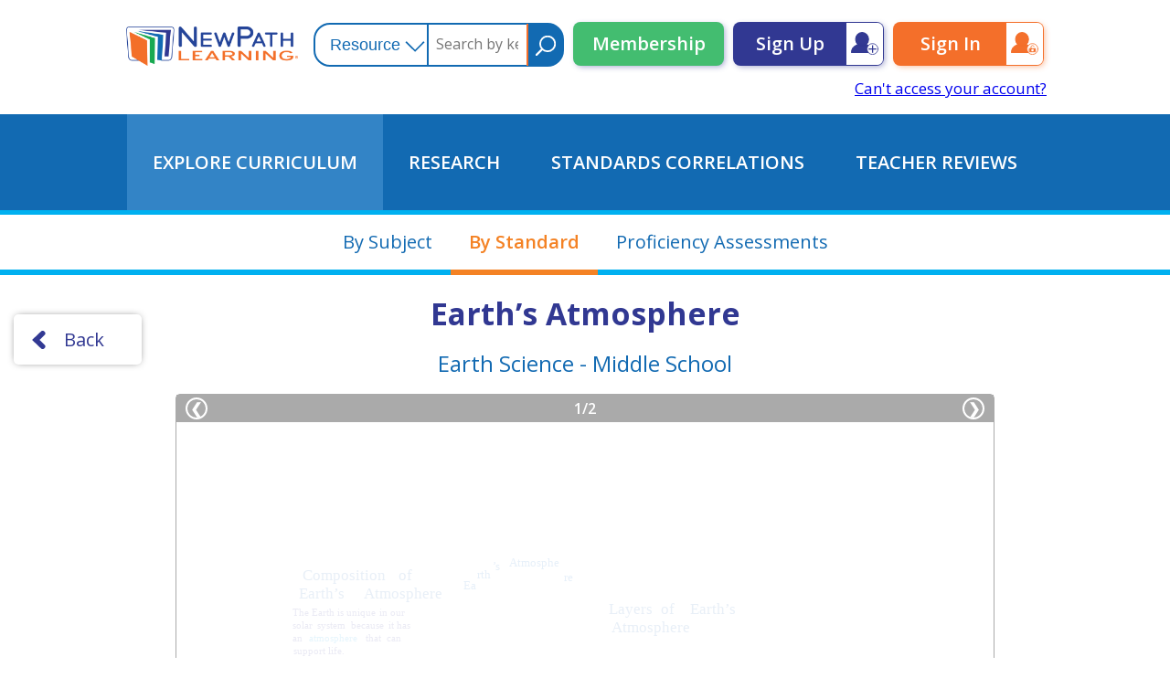

--- FILE ---
content_type: text/html; charset=UTF-8
request_url: https://www.newpathonline.com/free-curriculum-resources/flip_chart/Earth_Science_-_Middle_School_Grage_6_Earth%E2%80%99s_Atmosphere/5/8,9,10,11/610
body_size: 13817
content:
<!DOCTYPE html>
<html xmlns="https://www.w3.org/1999/html" lang="en-US">
    <meta name="viewport" content="width=device-width,initial-scale=1,minimum-scale=1,maximum-scale=1,user-scalable=no,minimal-ui,viewport-fit=cover">
    <title>Earth’s Atmosphere Flip Chart</title>
    <meta http-equiv="Content-Type" content="text/html; charset=utf-8" />    
<meta name="description" content="The atmosphere &amp;ndash; The air around us; Composition of the atmosphere; Air pressure and properties of air; Layers of the atmosphere &amp;ndash; troposphere, stratosphere, mesosphere and the thermosphere; Air quality">
<meta name="keywords" content="learning, adaptable curriculum resources, Online Learning Subscription">
<meta name="author" content="NewPath Learning">
<meta name="robots" content="index, follow">
<meta property="og:type" content="website">
<meta property="og:title" content="Earth’s Atmosphere Flip Chart">
<meta property="og:description" content="The atmosphere &amp;ndash; The air around us; Composition of the atmosphere; Air pressure and properties of air; Layers of the atmosphere &amp;ndash; troposphere, stratosphere, mesosphere and the thermosphere; Air quality">
<meta property="og:image" content="https://www.newpathonline.com/img/lo.png">
<meta property="og:image:width" content="316">
<meta property="og:image:height" content="73">
<meta property="og:image:type" content="image/png">
<meta property="og:url" content="https://www.newpathonline.com/free-curriculum-resources/flip_chart/Earth_Science_-_Middle_School_Grage_6_Earth%E2%80%99s_Atmosphere/5/8,9,10,11/610">
<meta property="og:site_name" content="NewPath Online Learning">
<meta property="og:locale" content="en_US">
<meta name="twitter:card" content="summary_large_image">
<meta name="twitter:title" content="Earth’s Atmosphere Flip Chart">
<meta name="twitter:description" content="The atmosphere &amp;ndash; The air around us; Composition of the atmosphere; Air pressure and properties of air; Layers of the atmosphere &amp;ndash; troposphere, stratosphere, mesosphere and the thermosphere; Air quality">
<meta name="twitter:image" content="https://www.newpathonline.com/img/lo.png">
<meta name="theme-color" content="#ffffff">
<meta name="msapplication-TileColor" content="#ffffff">
<meta name="msapplication-TileImage" content="/android-chrome-192x192.png">
<meta itemscope="itemscope" itemtype="https://schema.org/CreativeWork">
<meta itemprop="url" content="https://www.newpathonline.com/free-curriculum-resources/flip_chart/Earth_Science_-_Middle_School_Grage_6_Earth%E2%80%99s_Atmosphere/5/8,9,10,11/610"></meta>
    </meta>
    <!--<link href='/css/new/fonts.css' rel='stylesheet' type='text/css'>-->
    <script src="https://cdn.jsdelivr.net/npm/clipboard@1/dist/clipboard.min.js"></script>
    <link href='https://fonts.googleapis.com/css?family=Open+Sans:400,500,300,600,700' rel='stylesheet' type='text/css'>
    <link href='/fonts/style.css' rel='stylesheet' type='text/css'>
    <link href="/cache-css/cache-1762205433-23e2bb69b76368a4cb4b10de687c5602.css" rel="stylesheet" type="text/css" >
<script src="/cache-js/cache-1756234000-32d3f776d4b5683d153b340fcaee53e0.js" type="text/javascript"></script>
    <link href="/favicon.png" type="image/x-icon" rel="icon"/><link href="/favicon.png" type="image/x-icon" rel="shortcut icon"/>    <script type="text/javascript">
                var u_group_id=0;
        var u_c_classes=0;
        var u_c_students=0;
        $(document).ready(function () {
            var date12 = new Date();
            $.cookie('user_year', date12.getFullYear(), { path: '/' });
            $.cookie('user_month', date12.getMonth(), { path: '/' });
            $.cookie('user_day', date12.getDate(), { path: '/' });
            $.cookie('timezone', date12.getTimezoneOffset(), { path: '/' });
        });
    </script>

            <script async src="https://www.googletagmanager.com/gtag/js?id=UA-108233808-1"></script>
    <script>
        window.dataLayer = window.dataLayer || [];
        function gtag(){dataLayer.push(arguments);}
        gtag('js', new Date());

        gtag('config', 'UA-108233808-1');
    </script>
        <script type="application/javascript">
        var logined_user=false;
var user_logg_name=""
LimitedAccount=1;NoClassNoStudents=0;user_paid=false;        var is_print_la = false;
    </script>
    <script src="https://accounts.google.com/gsi/client"></script>
    <script src="https://apis.google.com/js/platform.js"></script>
    
    <link href="/favicon.ico" type="image/x-icon" rel="icon"/><link href="/favicon.ico" type="image/x-icon" rel="shortcut icon"/><link href="/favicon-16x16.png" sizes="16x16" type="image/png" rel="icon"/><link href="/favicon-16x16.png" sizes="16x16" type="image/png" rel="shortcut icon"/><link href="/favicon-32x32.png" sizes="32x32" type="image/png" rel="icon"/><link href="/favicon-32x32.png" sizes="32x32" type="image/png" rel="shortcut icon"/><link href="/favicon-96x96.png" sizes="96x96" type="image/png" rel="icon"/><link href="/favicon-96x96.png" sizes="96x96" type="image/png" rel="shortcut icon"/><link href="/apple-touch-icon.png" sizes="180x180" type="application/rss+xml" rel="alternate" title="apple-touch-icon"/><link href="/android-chrome-192x192.png" sizes="192x192" type="application/rss+xml" rel="alternate" title="apple-touch-icon"/><link href="/android-chrome-512x512.png" sizes="512x512" type="application/rss+xml" rel="alternate" title="apple-touch-icon"/><link href="/safari-pinned-tab.svg" color="#5bbad5" type="application/rss+xml" rel="alternate" title="mask-icon"/><link href="/site.webmanifest" type="application/rss+xml" rel="alternate" title="manifest"/><link href="/#ffffff" type="application/rss+xml" rel="alternate" title="theme-color"/>    </head>
<body>
    <div class="Content ContentNew UserNotLoginned">
        <script type="text/javascript">
    var options_states = '<option  value="7">Common Core State Standards</option><option  value="28">National STEM Standards</option><option  value="35">Next Generation Science Standards (NGSS Comprehensive)</option><option  value="49">U.S. National Standards</option><option  value="1">Alabama Courses of Study</option><option  value="2">Alaska Content and Performance Standards</option><option  value="3">Arizona’s College and Career Ready Standards</option><option  value="4">Arkansas Curriculum Frameworks</option><option  value="5">California Content Standards</option><option  value="6">Colorado Academic Standards (CAS)</option><option  value="8">Connecticut Core Standards</option><option  value="9">Delaware Standards and Instruction</option><option  value="10">Florida Standards</option><option  value="11">Georgia Standards of Excellence</option><option  value="12">Hawaii Content and Performance Standards</option><option  value="13">Idaho Content Standards</option><option  value="14">Illinois Learning Standards</option><option  value="15">Indiana Academic Standards</option><option  value="16">Iowa Core</option><option  value="17">Kansas Academic Standards</option><option  value="18">Kentucky Academic Standards</option><option  value="19">Louisiana Academic Standards</option><option  value="20">Maine Learning Results</option><option  value="21">Maryland College and Career-Ready Standards</option><option  value="22">Massachusetts Curriculum Frameworks</option><option  value="23">Michigan Academic Standards</option><option  value="24">Minnesota Academic Standards</option><option  value="25">Mississippi College & Career Readiness Standards</option><option  value="26">Missouri Learning Standards</option><option  value="27">Montana Content Standards</option><option  value="29">Nebraska Core Academic Content Standards</option><option  value="30">Nevada Academic Content Standards</option><option  value="31">New Hampshire College and Career Ready Standards</option><option  value="32">New Jersey Student Learning Standards</option><option  value="33">New Mexico Content Standards</option><option  value="34">New York State Learning Standards and Core Curriculum</option><option  value="36">North Carolina Standard Course of Study</option><option  value="37">North Dakota Academic Content Standards</option><option  value="38">Ohio Learning Standards</option><option  value="39">Oklahoma Academic Standards</option><option  value="40">Oregon Academic Content Standards</option><option  value="41">P21’s Framework for 21st Century</option><option  value="42">Pennsylvania Core and Academic Standards</option><option  value="43">Rhode Island World-Class Standards</option><option  value="44">South Carolina Standards & Learning</option><option  value="45">South Dakota Content Standards</option><option  value="46">Tennessee Academic Standards</option><option  value="47">Texas Assessments of Academic Readiness (STAAR)</option><option  value="48">Texas Essential Knowledge and Skills (TEKS)</option><option  value="50">Utah Core Standards</option><option  value="51">Vermont Framework of Standards and Learning</option><option  value="52">Virginia Standards of Learning</option><option  value="53">Washington DC Academic Standards</option><option  value="54">Washington State K–12 Learning Standards and Guidelines</option><option  value="55">West Virginia College and Career Readiness Standards</option><option  value="56">Wisconsin Academic Standards</option><option  value="57">Wyoming Content and Performance Standards</option>';
</script>
<script type="text/javascript">var displayy = 'standart';</script>
<input id="data_subjects" value="5" type="hidden">
<input id="data_grades" value="8,9,10,11" type="hidden">
<input id="data_id" value="610" type="hidden">
<input id="data_name" value="Earth’s Atmosphere" type="hidden">

<input id="data_code" value="94-4108" type="hidden">
<input id="data_parent" value="34-6008" type="hidden">

<script src="/js/libs/jquery-migrate-1.2.1.js"></script>
<script src="/js/libs/jquery.jstree.js"></script>
<div class="Header" id="Header">
    <div class="Place">
        <a href="/"><div class="LogoBlock"></div></a><div class="MenuBlock" onclick="mobileMenuOpen();"><!--
        --></div><div class="SearchBlock"><div class="SearchBox">
    <div class="SearchBlock">
        <select id="NewSearchType_2057730210">
            <option value="0" selected>Resource</option>
            <option value="1" >Multimedia Lessons</option>
            <option value="9" >Presentations</option>
            <option value="2" >Virtual Labs</option>
            <option value="3" >Interactives / Simulations</option>
            <option value="4" >Quizzes</option>
            <option value="5" >Flash Cards</option>
            <option value="6" >Worksheets</option>
            <option value="10" >Games</option>
            <option value="7" >Study Guides</option>
            <option value="8" >Vocabulary Lists</option>
            <option value="11" >Flip Charts</option>
        </select>
    </div><!--
    --><input type="text" id="NewSearchText_2057730210" value="" placeholder="Search by keyword" onkeypress="clickPress(event);"><!--
    --><button onclick="goSearchRes_2057730210();"></button>
</div>
<script type="text/javascript">
    function clickPress(e) {
        if(e.which == 13) {
            goSearchRes_2057730210();
        }
    }
    function goSearchRes_2057730210()
    {
        $.cookie("_SearchSort",-4,{
            expires:365,
            path:'/',
            secure:false
        });

        var SearchText = $("#NewSearchText_2057730210").val();
        SearchText = wms_urlencode(SearchText);
        var SearchType = '';

        $.each($("#NewSearchType_2057730210 :selected"),function(i,o){
            SearchType = SearchType + $(o).val() + ',';
        });

        var url = '/free-curriculum-resources/searchRes/'+SearchType+'/0/0/0/0/0/'+SearchText;

        document.location.href = url;
    }
</script><!--
        --></div><div class="SignBlock"><a class="SignButton New" href="/membership#StartSection">Membership</a><a class="SignButton SignUp" href="/users/signup#StartSection">Sign Up</a><a class="SignButton Sign" href="/signin#StartSection">Sign In</a>
            <a class="Cant" href="/users/recovery/">Can't access your account?</a>
        </div>
                <div id="g_id_onload"
             data-client_id="436831297503-00254iqoesfnc1lp3ssomd20skd5dkim.apps.googleusercontent.com"
             data-context="signin"
             data-ux_mode="redirect"
             data-login_uri="https://www.newpathonline.com/users/gl"
             data-auto_select="true"
			 data-use_fedcm_for_prompt="true">
        </div>
            </div>
    <div class="MobileMenu">
        <div class="Close" onclick="mobileMenuClose()"></div>
        <div class="SubMenu Menu1">
            <a href="/free-curriculum-resources"><span>Explore Curriculum</span></a>
            <a href="/research"><span>Research</span></a>
            <a href="/select-by-standard"><span>Standards Correlations</span></a>
            <a href="/reviews"><span>Teacher Reviews</span></a>
        </div>
        <div class="SubMenu Menu2">
            <a href="/free-curriculum-resources/topics/Science/4/7"><span>Science</span></a>
            <a href="/free-curriculum-resources/topics/Mathematics/2/7"><span>Math</span></a>
            <a href="/free-curriculum-resources/topics/Social_Studies/3/7"><span>Social Studies</span></a>
            <a href="/free-curriculum-resources/topics/English_Language_Arts/1/7"><span>READING/ELA</span></a>
        </div>
        <div class="Menu3">
            <a class="SignButton Sign" href="/signin">Sign in</a>
            <a class="SignButton New" href="/membership">MEMBERSHIP</a>
        </div>
    </div>
</div>
<div class="Menu">
    <div class="Place">
        <a id="Menu_Resources" href="/free-curriculum-resources"><span>Explore Curriculum</span></a><!--
        --><a id="Menu_Research" href="/research"><span>Research</span></a><!--
        --><a id="Menu_StandardsCorr" href="/select-by-standard"><span>Standards Correlations</span></a><!--
        --><a id="Menu_TeacherReviews" href="/reviews"><span>Teacher Reviews</span></a>
    </div>
</div>
<script type="text/javascript">
    function mobileMenuOpen() {
        $('#Header').addClass('OpenMobileMenu');
    }
    function mobileMenuClose() {
        $('#Header').removeClass('OpenMobileMenu');
    }
</script>
<div class="ResourcesSelector">
    <div class="Place">
        <a class="Selector" href="/free-curriculum-resources" id="currSelector">By Subject</a><!--
        --><a class="Selector" href="/select-by-standard" id="standSelector">By Standard</a><!--
        --><a class="Selector" href="/classes/proficiency" id="proficSelector">Proficiency Assessments</a><!--
        --><!--
    --></div>
</div>
<div class="DashBoard">
    <div class="Place" style="display: block;">
        <button class="TBackButton" onclick="GoBackWithRefresh();return false;"><arrow></arrow>Back</button>
        <h1 id="box_topics_subject" class="Subject">Earth’s Atmosphere</h1>
        <h2 id="box_topics_grade" class="Grade">Earth Science - Middle School</h2>
                    <div class="PDFV">
                <div class="Panell">
                    <div id="toLeft">&#10094;</div><div id="toCurr">1</div><div> / </div><div id="toCount">2</div><div id="toRight">&#10095;</div>                </div>
                <div id="PlacePDF">
            <div class="PdfPage Viii" cii="0" id="page_0" style="background-image:url(/api_player/flipcharts/94_4108/94_4108_1.png);"><span style="width: 0px;height: 23.333333333333px;top: 233.33333333333px;left: 642.22222222222px;font-family: Times;font-size: 12.222222222222px;color: rgba(255,255,255,0.1);">at </span><span style="width: 0px;height: 15.555555555556px;top: 245.55555555556px;left: 642.22222222222px;font-family: Times;font-size: 12.222222222222px;color: rgba(255,255,255,0.1);">mospheric  </span><span style="width: 0px;height: 15.555555555556px;top: 315px;left: 642.22222222222px;font-family: Times;font-size: 12.222222222222px;color: rgba(255,255,255,0.1);">pr </span><span style="width: 0px;height: 15.555555555556px;top: 332.22222222222px;left: 642.22222222222px;font-family: Times;font-size: 12.222222222222px;color: rgba(255,255,255,0.1);">essu </span><span style="width: 0px;height: 21.111111111111px;top: 363.33333333333px;left: 642.22222222222px;font-family: Times;font-size: 12.222222222222px;color: rgba(255,255,255,0.1);">re </span><span style="width: 0px;height: 15.555555555556px;top: 376.66666666667px;left: 642.22222222222px;font-family: Times;font-size: 12.222222222222px;color: rgba(255,255,255,0.1);">  </span><span style="width: 0px;height: 15.555555555556px;top: 272.22222222222px;left: 627.22222222222px;font-family: Times;font-size: 12.222222222222px;color: rgba(255,255,255,0.1);">decr </span><span style="width: 0px;height: 15.555555555556px;top: 302.22222222222px;left: 627.22222222222px;font-family: Times;font-size: 12.222222222222px;color: rgba(255,255,255,0.1);">eases </span><span style="width: 74.444444444444px;height: 17.222222222222px;top: 340px;left: 533.33333333333px;font-family: Times;font-size: 13.333333333333px;color: rgba(46,49,146,0.1);">exosphere </span><span style="width: 100.55555555556px;height: 17.222222222222px;top: 444.44444444444px;left: 520.55555555556px;font-family: Times;font-size: 13.333333333333px;color: rgba(46,49,146,0.1);">thermosphere </span><span style="width: 88.333333333333px;height: 17.222222222222px;top: 515.55555555556px;left: 526.66666666667px;font-family: Times;font-size: 13.333333333333px;color: rgba(46,49,146,0.1);">mesosphere </span><span style="width: 87.777777777778px;height: 17.222222222222px;top: 572.77777777778px;left: 527.22222222222px;font-family: Times;font-size: 13.333333333333px;color: rgba(46,49,146,0.1);">troposphere </span><span style="width: 91.111111111111px;height: 17.222222222222px;top: 546.11111111111px;left: 525px;font-family: Times;font-size: 13.333333333333px;color: rgba(46,49,146,0.1);">stratosphere </span><span style="width: 12.777777777778px;height: 12.777777777778px;top: 564.44444444444px;left: 563.33333333333px;font-family: Times;font-size: 9.4444444444444px;color: rgba(237,28,36,0.1);">10 </span><span style="width: 2.7777777777778px;height: 12.777777777778px;top: 564.44444444444px;left: 576.11111111111px;font-family: Times;font-size: 9.4444444444444px;color: rgba(237,28,36,0.1);">  </span><span style="width: 16.111111111111px;height: 12.777777777778px;top: 564.44444444444px;left: 578.88888888889px;font-family: Times;font-size: 9.4444444444444px;color: rgba(237,28,36,0.1);">km </span><span style="width: 20.555555555556px;height: 12.777777777778px;top: 570.55555555556px;left: 640.55555555556px;font-family: Times;font-size: 9.4444444444444px;color: rgba(251,200,30,0.1);">-52º </span><span style="width: 2.7777777777778px;height: 12.777777777778px;top: 570.55555555556px;left: 661.11111111111px;font-family: Times;font-size: 9.4444444444444px;color: rgba(251,200,30,0.1);">  </span><span style="width: 8.3333333333333px;height: 12.777777777778px;top: 570.55555555556px;left: 663.88888888889px;font-family: Times;font-size: 9.4444444444444px;color: rgba(251,200,30,0.1);">C </span><span style="width: 20.555555555556px;height: 12.777777777778px;top: 510.55555555556px;left: 640.55555555556px;font-family: Times;font-size: 9.4444444444444px;color: rgba(251,200,30,0.1);">-93º </span><span style="width: 2.7777777777778px;height: 12.777777777778px;top: 510.55555555556px;left: 661.11111111111px;font-family: Times;font-size: 9.4444444444444px;color: rgba(251,200,30,0.1);">  </span><span style="width: 8.3333333333333px;height: 12.777777777778px;top: 510.55555555556px;left: 663.88888888889px;font-family: Times;font-size: 9.4444444444444px;color: rgba(251,200,30,0.1);">C </span><span style="width: 33.333333333333px;height: 12.777777777778px;top: 400.55555555556px;left: 627.77777777778px;font-family: Times;font-size: 9.4444444444444px;color: rgba(251,200,30,0.1);">1,727º </span><span style="width: 2.7777777777778px;height: 12.777777777778px;top: 400.55555555556px;left: 661.11111111111px;font-family: Times;font-size: 9.4444444444444px;color: rgba(251,200,30,0.1);">  </span><span style="width: 8.3333333333333px;height: 12.777777777778px;top: 400.55555555556px;left: 663.88888888889px;font-family: Times;font-size: 9.4444444444444px;color: rgba(251,200,30,0.1);">C </span><span style="width: 12.777777777778px;height: 12.777777777778px;top: 535px;left: 563.88888888889px;font-family: Times;font-size: 9.4444444444444px;color: rgba(237,28,36,0.1);">50 </span><span style="width: 2.7777777777778px;height: 12.777777777778px;top: 535px;left: 576.66666666667px;font-family: Times;font-size: 9.4444444444444px;color: rgba(237,28,36,0.1);">  </span><span style="width: 16.111111111111px;height: 12.777777777778px;top: 535px;left: 579.44444444444px;font-family: Times;font-size: 9.4444444444444px;color: rgba(237,28,36,0.1);">km </span><span style="width: 12.777777777778px;height: 12.777777777778px;top: 502.22222222222px;left: 562.22222222222px;font-family: Times;font-size: 9.4444444444444px;color: rgba(237,28,36,0.1);">85 </span><span style="width: 2.7777777777778px;height: 12.777777777778px;top: 502.22222222222px;left: 575px;font-family: Times;font-size: 9.4444444444444px;color: rgba(237,28,36,0.1);">  </span><span style="width: 16.111111111111px;height: 12.777777777778px;top: 502.22222222222px;left: 577.77777777778px;font-family: Times;font-size: 9.4444444444444px;color: rgba(237,28,36,0.1);">km </span><span style="width: 19.444444444444px;height: 12.777777777778px;top: 390.55555555556px;left: 555.55555555556px;font-family: Times;font-size: 9.4444444444444px;color: rgba(237,28,36,0.1);">600 </span><span style="width: 2.7777777777778px;height: 12.777777777778px;top: 390.55555555556px;left: 575px;font-family: Times;font-size: 9.4444444444444px;color: rgba(237,28,36,0.1);">  </span><span style="width: 16.111111111111px;height: 12.777777777778px;top: 390.55555555556px;left: 577.77777777778px;font-family: Times;font-size: 9.4444444444444px;color: rgba(237,28,36,0.1);">km </span><span style="width: 7.2222222222222px;height: 8.8888888888889px;top: 352.77777777778px;left: 185px;font-family: Times;font-size: 6.1111111111111px;color: rgba(35,80,169,0.1);">0º </span><span style="width: 17.777777777778px;height: 8.8888888888889px;top: 324.44444444444px;left: 182.22222222222px;font-family: Times;font-size: 6.1111111111111px;color: rgba(35,80,169,0.1);">30ºN </span><span style="width: 17.777777777778px;height: 8.8888888888889px;top: 298.33333333333px;left: 206.11111111111px;font-family: Times;font-size: 6.1111111111111px;color: rgba(35,80,169,0.1);">60ºN </span><span style="width: 17.222222222222px;height: 8.8888888888889px;top: 417.77777777778px;left: 202.77777777778px;font-family: Times;font-size: 6.1111111111111px;color: rgba(35,80,169,0.1);">60ºS </span><span style="width: 17.222222222222px;height: 8.8888888888889px;top: 385px;left: 178.88888888889px;font-family: Times;font-size: 6.1111111111111px;color: rgba(35,80,169,0.1);">30ºS </span><span style="width: 17.222222222222px;height: 8.3333333333333px;top: 301.66666666667px;left: 239.44444444444px;font-family: Times;font-size: 6.1111111111111px;color: rgba(255,255,255,0.1);">high  </span><span style="width: 31.666666666667px;height: 8.3333333333333px;top: 301.66666666667px;left: 256.11111111111px;font-family: Times;font-size: 6.1111111111111px;color: rgba(255,255,255,0.1);">pressure </span><span style="width: 17.222222222222px;height: 8.3333333333333px;top: 421.66666666667px;left: 239.44444444444px;font-family: Times;font-size: 6.1111111111111px;color: rgba(255,255,255,0.1);">high  </span><span style="width: 31.666666666667px;height: 8.3333333333333px;top: 421.66666666667px;left: 256.11111111111px;font-family: Times;font-size: 6.1111111111111px;color: rgba(255,255,255,0.1);">pressure </span><span style="width: 13.888888888889px;height: 8.3333333333333px;top: 363.88888888889px;left: 240px;font-family: Times;font-size: 6.1111111111111px;color: rgba(255,255,255,0.1);">low  </span><span style="width: 31.666666666667px;height: 8.3333333333333px;top: 363.88888888889px;left: 254.44444444444px;font-family: Times;font-size: 6.1111111111111px;color: rgba(255,255,255,0.1);">pressure </span><span style="width: 7.2222222222222px;height: 8.8888888888889px;top: 505.55555555556px;left: 185px;font-family: Times;font-size: 6.1111111111111px;color: rgba(35,80,169,0.1);">0º </span><span style="width: 17.777777777778px;height: 8.8888888888889px;top: 475.55555555556px;left: 183.88888888889px;font-family: Times;font-size: 6.1111111111111px;color: rgba(35,80,169,0.1);">30ºN </span><span style="width: 17.222222222222px;height: 8.8888888888889px;top: 571.11111111111px;left: 203.33333333333px;font-family: Times;font-size: 6.1111111111111px;color: rgba(35,80,169,0.1);">60ºS </span><span style="width: 17.222222222222px;height: 8.8888888888889px;top: 537.77777777778px;left: 180px;font-family: Times;font-size: 6.1111111111111px;color: rgba(35,80,169,0.1);">30ºS </span><span style="width: 17.777777777778px;height: 8.8888888888889px;top: 450.55555555556px;left: 207.22222222222px;font-family: Times;font-size: 6.1111111111111px;color: rgba(35,80,169,0.1);">60ºN </span><span style="width: 17.222222222222px;height: 8.3333333333333px;top: 484.44444444444px;left: 239.44444444444px;font-family: Times;font-size: 6.1111111111111px;color: rgba(255,255,255,0.1);">high  </span><span style="width: 31.666666666667px;height: 8.3333333333333px;top: 484.44444444444px;left: 256.11111111111px;font-family: Times;font-size: 6.1111111111111px;color: rgba(255,255,255,0.1);">pressure </span><span style="width: 17.222222222222px;height: 8.3333333333333px;top: 545.55555555556px;left: 239.44444444444px;font-family: Times;font-size: 6.1111111111111px;color: rgba(255,255,255,0.1);">high  </span><span style="width: 31.666666666667px;height: 8.3333333333333px;top: 545.55555555556px;left: 256.11111111111px;font-family: Times;font-size: 6.1111111111111px;color: rgba(255,255,255,0.1);">pressure </span><span style="width: 13.888888888889px;height: 8.3333333333333px;top: 516.66666666667px;left: 240px;font-family: Times;font-size: 6.1111111111111px;color: rgba(255,255,255,0.1);">low  </span><span style="width: 31.666666666667px;height: 8.3333333333333px;top: 516.66666666667px;left: 254.44444444444px;font-family: Times;font-size: 6.1111111111111px;color: rgba(255,255,255,0.1);">pressure </span><span style="width: 13.888888888889px;height: 8.3333333333333px;top: 455px;left: 240px;font-family: Times;font-size: 6.1111111111111px;color: rgba(255,255,255,0.1);">low  </span><span style="width: 31.666666666667px;height: 8.3333333333333px;top: 455px;left: 254.44444444444px;font-family: Times;font-size: 6.1111111111111px;color: rgba(255,255,255,0.1);">pressure </span><span style="width: 13.888888888889px;height: 8.3333333333333px;top: 572.77777777778px;left: 240px;font-family: Times;font-size: 6.1111111111111px;color: rgba(255,255,255,0.1);">low  </span><span style="width: 31.666666666667px;height: 8.3333333333333px;top: 572.77777777778px;left: 254.44444444444px;font-family: Times;font-size: 6.1111111111111px;color: rgba(255,255,255,0.1);">pressure </span><span style="width: 7.2222222222222px;height: 8.8888888888889px;top: 658.33333333333px;left: 185px;font-family: Times;font-size: 6.1111111111111px;color: rgba(35,80,169,0.1);">0º </span><span style="width: 17.777777777778px;height: 8.8888888888889px;top: 629.44444444444px;left: 183.33333333333px;font-family: Times;font-size: 6.1111111111111px;color: rgba(35,80,169,0.1);">30ºN </span><span style="width: 17.777777777778px;height: 8.8888888888889px;top: 603.88888888889px;left: 206.11111111111px;font-family: Times;font-size: 6.1111111111111px;color: rgba(35,80,169,0.1);">60ºN </span><span style="width: 17.222222222222px;height: 8.8888888888889px;top: 723.33333333333px;left: 202.77777777778px;font-family: Times;font-size: 6.1111111111111px;color: rgba(35,80,169,0.1);">60ºS </span><span style="width: 17.222222222222px;height: 8.8888888888889px;top: 690px;left: 180px;font-family: Times;font-size: 6.1111111111111px;color: rgba(35,80,169,0.1);">30ºS </span><span style="width: 17.222222222222px;height: 8.3333333333333px;top: 638.33333333333px;left: 238.88888888889px;font-family: Times;font-size: 6.1111111111111px;color: rgba(255,255,255,0.1);">high  </span><span style="width: 31.666666666667px;height: 8.3333333333333px;top: 638.33333333333px;left: 256.11111111111px;font-family: Times;font-size: 6.1111111111111px;color: rgba(255,255,255,0.1);">pressure </span><span style="width: 17.222222222222px;height: 8.3333333333333px;top: 697.22222222222px;left: 238.88888888889px;font-family: Times;font-size: 6.1111111111111px;color: rgba(255,255,255,0.1);">high  </span><span style="width: 31.666666666667px;height: 8.3333333333333px;top: 697.22222222222px;left: 256.11111111111px;font-family: Times;font-size: 6.1111111111111px;color: rgba(255,255,255,0.1);">pressure </span><span style="width: 13.888888888889px;height: 8.3333333333333px;top: 609.44444444444px;left: 240px;font-family: Times;font-size: 6.1111111111111px;color: rgba(255,255,255,0.1);">low  </span><span style="width: 31.666666666667px;height: 8.3333333333333px;top: 609.44444444444px;left: 254.44444444444px;font-family: Times;font-size: 6.1111111111111px;color: rgba(255,255,255,0.1);">pressure </span><span style="width: 13.888888888889px;height: 8.3333333333333px;top: 669.44444444444px;left: 240px;font-family: Times;font-size: 6.1111111111111px;color: rgba(255,255,255,0.1);">low  </span><span style="width: 31.666666666667px;height: 8.3333333333333px;top: 669.44444444444px;left: 254.44444444444px;font-family: Times;font-size: 6.1111111111111px;color: rgba(255,255,255,0.1);">pressure </span><span style="width: 13.888888888889px;height: 8.3333333333333px;top: 725px;left: 240px;font-family: Times;font-size: 6.1111111111111px;color: rgba(255,255,255,0.1);">low  </span><span style="width: 31.666666666667px;height: 8.3333333333333px;top: 725px;left: 254.44444444444px;font-family: Times;font-size: 6.1111111111111px;color: rgba(255,255,255,0.1);">pressure </span><span style="width: 108.33333333333px;height: 20px;top: 763.88888888889px;left: 475.55555555556px;font-family: Times;font-size: 16.111111111111px;color: rgba(255,255,255,0.1);">Greenhouse  </span><span style="width: 50.555555555556px;height: 20px;top: 763.88888888889px;left: 583.88888888889px;font-family: Times;font-size: 16.111111111111px;color: rgba(255,255,255,0.1);">Effect </span><span style="width: 20.555555555556px;height: 12.777777777778px;top: 792.77777777778px;left: 439.44444444444px;font-family: Times;font-size: 10.555555555556px;color: rgba(46,49,146,0.1);">The  </span><span style="width: 64.444444444444px;height: 12.777777777778px;top: 792.77777777778px;left: 460px;font-family: Times;font-size: 10.555555555556px;color: rgba(61,148,61,0.1);">greenhouse  </span><span style="width: 30px;height: 12.777777777778px;top: 792.77777777778px;left: 524.44444444444px;font-family: Times;font-size: 10.555555555556px;color: rgba(61,148,61,0.1);">effect </span><span style="width: 2.2222222222222px;height: 12.777777777778px;top: 792.77777777778px;left: 554.44444444444px;font-family: Times;font-size: 10.555555555556px;color: rgba(46,49,146,0.1);">  </span><span style="width: 10px;height: 12.777777777778px;top: 792.77777777778px;left: 556.66666666667px;font-family: Times;font-size: 10.555555555556px;color: rgba(46,49,146,0.1);">is  </span><span style="width: 18.888888888889px;height: 12.777777777778px;top: 792.77777777778px;left: 566.66666666667px;font-family: Times;font-size: 10.555555555556px;color: rgba(46,49,146,0.1);">the  </span><span style="width: 19.444444444444px;height: 12.777777777778px;top: 792.77777777778px;left: 585.55555555556px;font-family: Times;font-size: 10.555555555556px;color: rgba(46,49,146,0.1);">rise  </span><span style="width: 11.666666666667px;height: 12.777777777778px;top: 792.77777777778px;left: 605px;font-family: Times;font-size: 10.555555555556px;color: rgba(46,49,146,0.1);">in  </span><span style="width: 63.333333333333px;height: 12.777777777778px;top: 806.66666666667px;left: 439.44444444444px;font-family: Times;font-size: 10.555555555556px;color: rgba(46,49,146,0.1);">temperature  </span><span style="width: 22.222222222222px;height: 12.777777777778px;top: 806.66666666667px;left: 503.33333333333px;font-family: Times;font-size: 10.555555555556px;color: rgba(46,49,146,0.1);">that  </span><span style="width: 18.888888888889px;height: 12.777777777778px;top: 806.66666666667px;left: 525.55555555556px;font-family: Times;font-size: 10.555555555556px;color: rgba(46,49,146,0.1);">the  </span><span style="width: 28.333333333333px;height: 12.777777777778px;top: 806.66666666667px;left: 543.88888888889px;font-family: Times;font-size: 10.555555555556px;color: rgba(46,49,146,0.1);">Earth  </span><span style="width: 60.555555555556px;height: 12.777777777778px;top: 806.66666666667px;left: 572.22222222222px;font-family: Times;font-size: 10.555555555556px;color: rgba(46,49,146,0.1);">experiences  </span><span style="width: 42.777777777778px;height: 12.777777777778px;top: 806.66666666667px;left: 632.77777777778px;font-family: Times;font-size: 10.555555555556px;color: rgba(46,49,146,0.1);">because  </span><span style="width: 36.111111111111px;height: 12.777777777778px;top: 820.55555555556px;left: 439.44444444444px;font-family: Times;font-size: 10.555555555556px;color: rgba(46,49,146,0.1);">certain  </span><span style="width: 29.444444444444px;height: 12.777777777778px;top: 820.55555555556px;left: 476.11111111111px;font-family: Times;font-size: 10.555555555556px;color: rgba(46,49,146,0.1);">gases  </span><span style="width: 11.666666666667px;height: 12.777777777778px;top: 820.55555555556px;left: 505.55555555556px;font-family: Times;font-size: 10.555555555556px;color: rgba(46,49,146,0.1);">in  </span><span style="width: 18.888888888889px;height: 12.777777777778px;top: 820.55555555556px;left: 517.22222222222px;font-family: Times;font-size: 10.555555555556px;color: rgba(46,49,146,0.1);">the  </span><span style="width: 61.111111111111px;height: 12.777777777778px;top: 820.55555555556px;left: 536.11111111111px;font-family: Times;font-size: 10.555555555556px;color: rgba(46,49,146,0.1);">atmosphere  </span><span style="width: 2.2222222222222px;height: 12.777777777778px;top: 820.55555555556px;left: 597.22222222222px;font-family: Times;font-size: 10.555555555556px;color: rgba(46,49,146,0.1);">  </span><span style="width: 22.222222222222px;height: 12.777777777778px;top: 820.55555555556px;left: 599.44444444444px;font-family: Times;font-size: 10.555555555556px;color: rgba(46,49,146,0.1);">trap  </span><span style="width: 36.111111111111px;height: 12.777777777778px;top: 820.55555555556px;left: 622.22222222222px;font-family: Times;font-size: 10.555555555556px;color: rgba(46,49,146,0.1);">energy  </span><span style="width: 25.555555555556px;height: 12.777777777778px;top: 833.88888888889px;left: 439.44444444444px;font-family: Times;font-size: 10.555555555556px;color: rgba(46,49,146,0.1);">from  </span><span style="width: 18.888888888889px;height: 12.777777777778px;top: 833.88888888889px;left: 465.55555555556px;font-family: Times;font-size: 10.555555555556px;color: rgba(46,49,146,0.1);">the  </span><span style="width: 21.111111111111px;height: 12.777777777778px;top: 833.88888888889px;left: 483.88888888889px;font-family: Times;font-size: 10.555555555556px;color: rgba(46,49,146,0.1);">Sun. </span><span style="width: 2.2222222222222px;height: 12.777777777778px;top: 833.88888888889px;left: 504.44444444444px;font-family: Times;font-size: 10.555555555556px;color: rgba(46,49,146,0.1);">  </span><span style="width: 2.2222222222222px;height: 12.777777777778px;top: 833.88888888889px;left: 506.66666666667px;font-family: Times;font-size: 10.555555555556px;color: rgba(46,49,146,0.1);">  </span><span style="width: 48.333333333333px;height: 12.777777777778px;top: 833.88888888889px;left: 509.44444444444px;font-family: Times;font-size: 10.555555555556px;color: rgba(46,49,146,0.1);">Although  </span><span style="width: 18.888888888889px;height: 12.777777777778px;top: 833.88888888889px;left: 557.77777777778px;font-family: Times;font-size: 10.555555555556px;color: rgba(46,49,146,0.1);">the  </span><span style="width: 60.555555555556px;height: 12.777777777778px;top: 833.88888888889px;left: 576.11111111111px;font-family: Times;font-size: 10.555555555556px;color: rgba(46,49,146,0.1);">greenhouse  </span><span style="width: 30px;height: 12.777777777778px;top: 833.88888888889px;left: 637.22222222222px;font-family: Times;font-size: 10.555555555556px;color: rgba(46,49,146,0.1);">effect  </span><span style="width: 10px;height: 12.777777777778px;top: 847.77777777778px;left: 439.44444444444px;font-family: Times;font-size: 10.555555555556px;color: rgba(46,49,146,0.1);">is  </span><span style="width: 27.222222222222px;height: 12.777777777778px;top: 847.77777777778px;left: 449.44444444444px;font-family: Times;font-size: 10.555555555556px;color: rgba(46,49,146,0.1);">what  </span><span style="width: 33.888888888889px;height: 12.777777777778px;top: 847.77777777778px;left: 476.66666666667px;font-family: Times;font-size: 10.555555555556px;color: rgba(46,49,146,0.1);">makes  </span><span style="width: 20px;height: 12.777777777778px;top: 847.77777777778px;left: 510.55555555556px;font-family: Times;font-size: 10.555555555556px;color: rgba(46,49,146,0.1);">this  </span><span style="width: 33.888888888889px;height: 12.777777777778px;top: 847.77777777778px;left: 530.55555555556px;font-family: Times;font-size: 10.555555555556px;color: rgba(46,49,146,0.1);">planet  </span><span style="width: 41.111111111111px;height: 12.777777777778px;top: 847.77777777778px;left: 563.88888888889px;font-family: Times;font-size: 10.555555555556px;color: rgba(46,49,146,0.1);">suitable  </span><span style="width: 16.111111111111px;height: 12.777777777778px;top: 847.77777777778px;left: 605px;font-family: Times;font-size: 10.555555555556px;color: rgba(46,49,146,0.1);">for  </span><span style="width: 16.666666666667px;height: 12.777777777778px;top: 847.77777777778px;left: 621.11111111111px;font-family: Times;font-size: 10.555555555556px;color: rgba(46,49,146,0.1);">life, </span><span style="width: 2.2222222222222px;height: 12.777777777778px;top: 847.77777777778px;left: 637.22222222222px;font-family: Times;font-size: 10.555555555556px;color: rgba(46,49,146,0.1);">  </span><span style="width: 33.888888888889px;height: 12.777777777778px;top: 847.77777777778px;left: 639.44444444444px;font-family: Times;font-size: 10.555555555556px;color: rgba(46,49,146,0.1);">excess  </span><span style="width: 36.666666666667px;height: 12.777777777778px;top: 861.66666666667px;left: 439.44444444444px;font-family: Times;font-size: 10.555555555556px;color: rgba(46,49,146,0.1);">carbon  </span><span style="width: 38.333333333333px;height: 12.777777777778px;top: 861.66666666667px;left: 476.11111111111px;font-family: Times;font-size: 10.555555555556px;color: rgba(46,49,146,0.1);">dioxide  </span><span style="width: 21.111111111111px;height: 12.777777777778px;top: 861.66666666667px;left: 515px;font-family: Times;font-size: 10.555555555556px;color: rgba(46,49,146,0.1);">and  </span><span style="width: 30px;height: 12.777777777778px;top: 861.66666666667px;left: 536.11111111111px;font-family: Times;font-size: 10.555555555556px;color: rgba(46,49,146,0.1);">water  </span><span style="width: 30.555555555556px;height: 12.777777777778px;top: 861.66666666667px;left: 566.11111111111px;font-family: Times;font-size: 10.555555555556px;color: rgba(46,49,146,0.1);">vapor  </span><span style="width: 42.777777777778px;height: 12.777777777778px;top: 861.66666666667px;left: 596.66666666667px;font-family: Times;font-size: 10.555555555556px;color: rgba(46,49,146,0.1);">increase  </span><span style="width: 18.888888888889px;height: 12.777777777778px;top: 861.66666666667px;left: 638.88888888889px;font-family: Times;font-size: 10.555555555556px;color: rgba(46,49,146,0.1);">the  </span><span style="width: 46.111111111111px;height: 12.777777777778px;top: 875.55555555556px;left: 439.44444444444px;font-family: Times;font-size: 10.555555555556px;color: rgba(46,49,146,0.1);">warming  </span><span style="width: 30px;height: 12.777777777778px;top: 875.55555555556px;left: 485.55555555556px;font-family: Times;font-size: 10.555555555556px;color: rgba(46,49,146,0.1);">effect  </span><span style="width: 48.333333333333px;height: 12.777777777778px;top: 875.55555555556px;left: 515.55555555556px;font-family: Times;font-size: 10.555555555556px;color: rgba(46,49,146,0.1);">adversely  </span><span style="width: 45.555555555556px;height: 12.777777777778px;top: 875.55555555556px;left: 564.44444444444px;font-family: Times;font-size: 10.555555555556px;color: rgba(46,49,146,0.1);">affecting  </span><span style="width: 18.888888888889px;height: 12.777777777778px;top: 875.55555555556px;left: 610px;font-family: Times;font-size: 10.555555555556px;color: rgba(46,49,146,0.1);">our  </span><span style="width: 33.333333333333px;height: 12.777777777778px;top: 875.55555555556px;left: 628.88888888889px;font-family: Times;font-size: 10.555555555556px;color: rgba(46,49,146,0.1);">planet. </span><span style="width: 13.333333333333px;height: 16.111111111111px;top: 152.22222222222px;left: 227.22222222222px;font-family: Times;font-size: 12.777777777778px;color: rgba(23,111,192,0.1);">Ea </span><span style="width: 17.222222222222px;height: 16.111111111111px;top: 140.55555555556px;left: 240.55555555556px;font-family: Times;font-size: 12.777777777778px;color: rgba(23,111,192,0.1);">rth </span><span style="width: 11.111111111111px;height: 16.111111111111px;top: 131.11111111111px;left: 257.77777777778px;font-family: Times;font-size: 12.777777777778px;color: rgba(23,111,192,0.1);">’s </span><span style="width: 3.3333333333333px;height: 16.111111111111px;top: 127.77777777778px;left: 268.88888888889px;font-family: Times;font-size: 12.777777777778px;color: rgba(23,111,192,0.1);">  </span><span style="width: 64.444444444444px;height: 27.222222222222px;top: 126.66666666667px;left: 272.22222222222px;font-family: Times;font-size: 12.777777777778px;color: rgba(23,111,192,0.1);">Atmosphe </span><span style="width: 10px;height: 20px;top: 142.77777777778px;left: 336.66666666667px;font-family: Times;font-size: 12.777777777778px;color: rgba(23,111,192,0.1);">re </span><span style="width: 64.444444444444px;height: 21.111111111111px;top: 175px;left: 377.77777777778px;font-family: Times;font-size: 17.222222222222px;color: rgba(29,94,179,0.1);">Layers  </span><span style="width: 17.222222222222px;height: 21.111111111111px;top: 175px;left: 441.66666666667px;font-family: Times;font-size: 17.222222222222px;color: rgba(29,94,179,0.1);">of </span><span style="width: 4.4444444444444px;height: 21.111111111111px;top: 175px;left: 461.11111111111px;font-family: Times;font-size: 17.222222222222px;color: rgba(29,94,179,0.1);">  </span><span style="width: 68.333333333333px;height: 21.111111111111px;top: 175px;left: 465.55555555556px;font-family: Times;font-size: 17.222222222222px;color: rgba(29,94,179,0.1);">Earth’s  </span><span style="width: 108.88888888889px;height: 21.111111111111px;top: 195px;left: 377.77777777778px;font-family: Times;font-size: 17.222222222222px;color: rgba(29,94,179,0.1);">Atmosphere </span><span style="width: 17.777777777778px;height: 10.555555555556px;top: 581.66666666667px;left: 367.22222222222px;font-family: Times;font-size: 8.8888888888889px;color: rgba(46,49,146,0.1);">The  </span><span style="width: 55.555555555556px;height: 11.111111111111px;top: 581.66666666667px;left: 385px;font-family: Times;font-size: 8.8888888888889px;color: rgba(46,49,146,0.1);">troposphere </span><span style="width: 2.2222222222222px;height: 10.555555555556px;top: 581.66666666667px;left: 440.55555555556px;font-family: Times;font-size: 8.8888888888889px;color: rgba(46,49,146,0.1);">  </span><span style="width: 8.3333333333333px;height: 10.555555555556px;top: 581.66666666667px;left: 442.77777777778px;font-family: Times;font-size: 8.8888888888889px;color: rgba(46,49,146,0.1);">is  </span><span style="width: 16.111111111111px;height: 10.555555555556px;top: 581.66666666667px;left: 451.11111111111px;font-family: Times;font-size: 8.8888888888889px;color: rgba(46,49,146,0.1);">the  </span><span style="width: 22.222222222222px;height: 10.555555555556px;top: 581.66666666667px;left: 467.22222222222px;font-family: Times;font-size: 8.8888888888889px;color: rgba(46,49,146,0.1);">layer  </span><span style="width: 10.555555555556px;height: 10.555555555556px;top: 581.66666666667px;left: 488.88888888889px;font-family: Times;font-size: 8.8888888888889px;color: rgba(46,49,146,0.1);">of  </span><span style="width: 16.111111111111px;height: 10.555555555556px;top: 592.77777777778px;left: 367.22222222222px;font-family: Times;font-size: 8.8888888888889px;color: rgba(46,49,146,0.1);">the  </span><span style="width: 52.222222222222px;height: 10.555555555556px;top: 592.77777777778px;left: 383.33333333333px;font-family: Times;font-size: 8.8888888888889px;color: rgba(46,49,146,0.1);">atmosphere  </span><span style="width: 10px;height: 10.555555555556px;top: 592.77777777778px;left: 436.11111111111px;font-family: Times;font-size: 8.8888888888889px;color: rgba(46,49,146,0.1);">in  </span><span style="width: 27.222222222222px;height: 10.555555555556px;top: 592.77777777778px;left: 446.11111111111px;font-family: Times;font-size: 8.8888888888889px;color: rgba(46,49,146,0.1);">which  </span><span style="width: 14.444444444444px;height: 10.555555555556px;top: 592.77777777778px;left: 473.33333333333px;font-family: Times;font-size: 8.8888888888889px;color: rgba(46,49,146,0.1);">we  </span><span style="width: 16.111111111111px;height: 10.555555555556px;top: 592.77777777778px;left: 487.77777777778px;font-family: Times;font-size: 8.8888888888889px;color: rgba(46,49,146,0.1);">live. </span><span style="width: 2.2222222222222px;height: 10.555555555556px;top: 592.77777777778px;left: 503.33333333333px;font-family: Times;font-size: 8.8888888888889px;color: rgba(46,49,146,0.1);">  </span><span style="width: 2.2222222222222px;height: 10.555555555556px;top: 592.77777777778px;left: 505.55555555556px;font-family: Times;font-size: 8.8888888888889px;color: rgba(46,49,146,0.1);">  </span><span style="width: 34.444444444444px;height: 10.555555555556px;top: 604.44444444444px;left: 367.22222222222px;font-family: Times;font-size: 8.8888888888889px;color: rgba(46,49,146,0.1);">Oxygen, </span><span style="width: 2.2222222222222px;height: 10.555555555556px;top: 604.44444444444px;left: 401.11111111111px;font-family: Times;font-size: 8.8888888888889px;color: rgba(46,49,146,0.1);">  </span><span style="width: 38.333333333333px;height: 10.555555555556px;top: 604.44444444444px;left: 403.33333333333px;font-family: Times;font-size: 8.8888888888889px;color: rgba(46,49,146,0.1);">nitrogen, </span><span style="width: 2.2222222222222px;height: 10.555555555556px;top: 604.44444444444px;left: 440.55555555556px;font-family: Times;font-size: 8.8888888888889px;color: rgba(46,49,146,0.1);">  </span><span style="width: 31.666666666667px;height: 10.555555555556px;top: 604.44444444444px;left: 442.77777777778px;font-family: Times;font-size: 8.8888888888889px;color: rgba(46,49,146,0.1);">carbon  </span><span style="width: 32.222222222222px;height: 10.555555555556px;top: 604.44444444444px;left: 474.44444444444px;font-family: Times;font-size: 8.8888888888889px;color: rgba(46,49,146,0.1);">dioxide, </span><span style="width: 2.2222222222222px;height: 10.555555555556px;top: 604.44444444444px;left: 506.11111111111px;font-family: Times;font-size: 8.8888888888889px;color: rgba(46,49,146,0.1);">  </span><span style="width: 23.333333333333px;height: 10.555555555556px;top: 615.55555555556px;left: 367.22222222222px;font-family: Times;font-size: 8.8888888888889px;color: rgba(46,49,146,0.1);">water </span><span style="width: 2.2222222222222px;height: 10.555555555556px;top: 615.55555555556px;left: 390.55555555556px;font-family: Times;font-size: 8.8888888888889px;color: rgba(46,49,146,0.1);">  </span><span style="width: 25px;height: 10.555555555556px;top: 615.55555555556px;left: 392.77777777778px;font-family: Times;font-size: 8.8888888888889px;color: rgba(46,49,146,0.1);">vapor, </span><span style="width: 2.2222222222222px;height: 10.555555555556px;top: 615.55555555556px;left: 417.22222222222px;font-family: Times;font-size: 8.8888888888889px;color: rgba(46,49,146,0.1);">  </span><span style="width: 37.777777777778px;height: 10.555555555556px;top: 615.55555555556px;left: 419.44444444444px;font-family: Times;font-size: 8.8888888888889px;color: rgba(46,49,146,0.1);">pollution </span><span style="width: 2.2222222222222px;height: 10.555555555556px;top: 615.55555555556px;left: 456.66666666667px;font-family: Times;font-size: 8.8888888888889px;color: rgba(46,49,146,0.1);">  </span><span style="width: 16.111111111111px;height: 10.555555555556px;top: 615.55555555556px;left: 458.88888888889px;font-family: Times;font-size: 8.8888888888889px;color: rgba(46,49,146,0.1);">and </span><span style="width: 2.2222222222222px;height: 10.555555555556px;top: 615.55555555556px;left: 475px;font-family: Times;font-size: 8.8888888888889px;color: rgba(46,49,146,0.1);">  </span><span style="width: 36.111111111111px;height: 10.555555555556px;top: 615.55555555556px;left: 476.66666666667px;font-family: Times;font-size: 8.8888888888889px;color: rgba(46,49,146,0.1);">weather  </span><span style="width: 15px;height: 10.555555555556px;top: 626.66666666667px;left: 367.22222222222px;font-family: Times;font-size: 8.8888888888889px;color: rgba(46,49,146,0.1);">are  </span><span style="width: 27.222222222222px;height: 10.555555555556px;top: 626.66666666667px;left: 382.77777777778px;font-family: Times;font-size: 8.8888888888889px;color: rgba(46,49,146,0.1);">found  </span><span style="width: 10px;height: 10.555555555556px;top: 626.66666666667px;left: 410px;font-family: Times;font-size: 8.8888888888889px;color: rgba(46,49,146,0.1);">in  </span><span style="width: 17.222222222222px;height: 10.555555555556px;top: 626.66666666667px;left: 420px;font-family: Times;font-size: 8.8888888888889px;color: rgba(46,49,146,0.1);">this  </span><span style="width: 21.666666666667px;height: 10.555555555556px;top: 626.66666666667px;left: 437.22222222222px;font-family: Times;font-size: 8.8888888888889px;color: rgba(46,49,146,0.1);">layer. </span><span style="width: 2.2222222222222px;height: 10.555555555556px;top: 498.33333333333px;left: 366.66666666667px;font-family: Times;font-size: 8.8888888888889px;color: rgba(46,49,146,0.1);">  </span><span style="width: 17.777777777778px;height: 10.555555555556px;top: 498.33333333333px;left: 368.33333333333px;font-family: Times;font-size: 8.8888888888889px;color: rgba(46,49,146,0.1);">The  </span><span style="width: 54.444444444444px;height: 10.555555555556px;top: 498.33333333333px;left: 386.11111111111px;font-family: Times;font-size: 8.8888888888889px;color: rgba(46,49,146,0.1);">temperature  </span><span style="width: 10px;height: 10.555555555556px;top: 498.33333333333px;left: 440.55555555556px;font-family: Times;font-size: 8.8888888888889px;color: rgba(46,49,146,0.1);">in  </span><span style="width: 16.111111111111px;height: 10.555555555556px;top: 498.33333333333px;left: 450.55555555556px;font-family: Times;font-size: 8.8888888888889px;color: rgba(46,49,146,0.1);">the  </span><span style="width: 56.666666666667px;height: 11.111111111111px;top: 509.44444444444px;left: 366.66666666667px;font-family: Times;font-size: 8.8888888888889px;color: rgba(46,49,146,0.1);">stratosphere </span><span style="width: 2.2222222222222px;height: 10.555555555556px;top: 510px;left: 423.33333333333px;font-family: Times;font-size: 8.8888888888889px;color: rgba(46,49,146,0.1);">  </span><span style="width: 40.555555555556px;height: 10.555555555556px;top: 510px;left: 425.55555555556px;font-family: Times;font-size: 8.8888888888889px;color: rgba(46,49,146,0.1);">increases  </span><span style="width: 20.555555555556px;height: 10.555555555556px;top: 510px;left: 466.11111111111px;font-family: Times;font-size: 8.8888888888889px;color: rgba(46,49,146,0.1);">with  </span><span style="width: 34.444444444444px;height: 10.555555555556px;top: 521.11111111111px;left: 366.66666666667px;font-family: Times;font-size: 8.8888888888889px;color: rgba(46,49,146,0.1);">altitude  </span><span style="width: 18.333333333333px;height: 10.555555555556px;top: 521.11111111111px;left: 401.11111111111px;font-family: Times;font-size: 8.8888888888889px;color: rgba(46,49,146,0.1);">due  </span><span style="width: 11.111111111111px;height: 10.555555555556px;top: 521.11111111111px;left: 419.44444444444px;font-family: Times;font-size: 8.8888888888889px;color: rgba(46,49,146,0.1);">to  </span><span style="width: 16.111111111111px;height: 10.555555555556px;top: 521.11111111111px;left: 430px;font-family: Times;font-size: 8.8888888888889px;color: rgba(46,49,146,0.1);">the  </span><span style="width: 44.444444444444px;height: 10.555555555556px;top: 521.11111111111px;left: 446.11111111111px;font-family: Times;font-size: 8.8888888888889px;color: rgba(46,49,146,0.1);">ultraviolet  </span><span style="width: 39.444444444444px;height: 10.555555555556px;top: 532.22222222222px;left: 366.66666666667px;font-family: Times;font-size: 8.8888888888889px;color: rgba(46,49,146,0.1);">radiation  </span><span style="width: 22.222222222222px;height: 10.555555555556px;top: 532.22222222222px;left: 406.11111111111px;font-family: Times;font-size: 8.8888888888889px;color: rgba(46,49,146,0.1);">from  </span><span style="width: 16.111111111111px;height: 10.555555555556px;top: 532.22222222222px;left: 428.33333333333px;font-family: Times;font-size: 8.8888888888889px;color: rgba(46,49,146,0.1);">the  </span><span style="width: 17.222222222222px;height: 10.555555555556px;top: 532.22222222222px;left: 444.44444444444px;font-family: Times;font-size: 8.8888888888889px;color: rgba(46,49,146,0.1);">sun. </span><span style="width: 2.2222222222222px;height: 10.555555555556px;top: 532.22222222222px;left: 460.55555555556px;font-family: Times;font-size: 8.8888888888889px;color: rgba(46,49,146,0.1);">  </span><span style="width: 2.2222222222222px;height: 10.555555555556px;top: 532.22222222222px;left: 462.77777777778px;font-family: Times;font-size: 8.8888888888889px;color: rgba(46,49,146,0.1);">  </span><span style="width: 17.777777777778px;height: 10.555555555556px;top: 532.22222222222px;left: 464.44444444444px;font-family: Times;font-size: 8.8888888888889px;color: rgba(46,49,146,0.1);">The  </span><span style="width: 54.444444444444px;height: 10.555555555556px;top: 543.33333333333px;left: 366.66666666667px;font-family: Times;font-size: 8.8888888888889px;color: rgba(46,49,146,0.1);">stratosphere  </span><span style="width: 37.222222222222px;height: 10.555555555556px;top: 543.33333333333px;left: 421.11111111111px;font-family: Times;font-size: 8.8888888888889px;color: rgba(46,49,146,0.1);">includes  </span><span style="width: 16.111111111111px;height: 10.555555555556px;top: 543.33333333333px;left: 458.33333333333px;font-family: Times;font-size: 8.8888888888889px;color: rgba(46,49,146,0.1);">the  </span><span style="width: 27.777777777778px;height: 10.555555555556px;top: 555px;left: 366.66666666667px;font-family: Times;font-size: 8.8888888888889px;color: rgba(46,49,146,0.1);">ozone  </span><span style="width: 21.666666666667px;height: 10.555555555556px;top: 555px;left: 394.44444444444px;font-family: Times;font-size: 8.8888888888889px;color: rgba(46,49,146,0.1);">layer. </span><span style="width: 2.2222222222222px;height: 10.555555555556px;top: 555px;left: 415px;font-family: Times;font-size: 8.8888888888889px;color: rgba(46,49,146,0.1);">  </span><span style="width: 2.2222222222222px;height: 10.555555555556px;top: 555px;left: 417.22222222222px;font-family: Times;font-size: 8.8888888888889px;color: rgba(46,49,146,0.1);">  </span><span style="width: 116.66666666667px;height: 21.111111111111px;top: 137.77777777778px;left: 38.333333333333px;font-family: Times;font-size: 17.222222222222px;color: rgba(29,94,179,0.1);">Composition  </span><span style="width: 17.222222222222px;height: 21.111111111111px;top: 137.77777777778px;left: 155px;font-family: Times;font-size: 17.222222222222px;color: rgba(29,94,179,0.1);">of </span><span style="width: 4.4444444444444px;height: 21.111111111111px;top: 137.77777777778px;left: 173.88888888889px;font-family: Times;font-size: 17.222222222222px;color: rgba(29,94,179,0.1);">  </span><span style="width: 68.333333333333px;height: 21.111111111111px;top: 157.77777777778px;left: 38.333333333333px;font-family: Times;font-size: 17.222222222222px;color: rgba(29,94,179,0.1);">Earth’s  </span><span style="width: 108.88888888889px;height: 21.111111111111px;top: 157.77777777778px;left: 106.66666666667px;font-family: Times;font-size: 17.222222222222px;color: rgba(29,94,179,0.1);">Atmosphere </span><span style="width: 20.555555555556px;height: 12.777777777778px;top: 183.33333333333px;left: 38.333333333333px;font-family: Times;font-size: 10.555555555556px;color: rgba(46,49,146,0.1);">The  </span><span style="width: 28.333333333333px;height: 12.777777777778px;top: 183.33333333333px;left: 58.888888888889px;font-family: Times;font-size: 10.555555555556px;color: rgba(46,49,146,0.1);">Earth  </span><span style="width: 10px;height: 12.777777777778px;top: 183.33333333333px;left: 87.222222222222px;font-family: Times;font-size: 10.555555555556px;color: rgba(46,49,146,0.1);">is  </span><span style="width: 37.222222222222px;height: 12.777777777778px;top: 183.33333333333px;left: 96.666666666667px;font-family: Times;font-size: 10.555555555556px;color: rgba(46,49,146,0.1);">unique  </span><span style="width: 11.666666666667px;height: 12.777777777778px;top: 183.33333333333px;left: 133.88888888889px;font-family: Times;font-size: 10.555555555556px;color: rgba(46,49,146,0.1);">in  </span><span style="width: 18.888888888889px;height: 12.777777777778px;top: 183.33333333333px;left: 145.55555555556px;font-family: Times;font-size: 10.555555555556px;color: rgba(46,49,146,0.1);">our  </span><span style="width: 25.555555555556px;height: 12.777777777778px;top: 197.22222222222px;left: 38.333333333333px;font-family: Times;font-size: 10.555555555556px;color: rgba(46,49,146,0.1);">solar  </span><span style="width: 36.666666666667px;height: 12.777777777778px;top: 197.22222222222px;left: 63.888888888889px;font-family: Times;font-size: 10.555555555556px;color: rgba(46,49,146,0.1);">system  </span><span style="width: 42.777777777778px;height: 12.777777777778px;top: 197.22222222222px;left: 100.55555555556px;font-family: Times;font-size: 10.555555555556px;color: rgba(46,49,146,0.1);">because  </span><span style="width: 8.8888888888889px;height: 12.777777777778px;top: 197.22222222222px;left: 143.33333333333px;font-family: Times;font-size: 10.555555555556px;color: rgba(46,49,146,0.1);">it  </span><span style="width: 19.444444444444px;height: 12.777777777778px;top: 197.22222222222px;left: 152.22222222222px;font-family: Times;font-size: 10.555555555556px;color: rgba(46,49,146,0.1);">has  </span><span style="width: 14.444444444444px;height: 12.777777777778px;top: 211.11111111111px;left: 38.333333333333px;font-family: Times;font-size: 10.555555555556px;color: rgba(46,49,146,0.1);">an  </span><span style="width: 62.777777777778px;height: 12.777777777778px;top: 211.11111111111px;left: 52.777777777778px;font-family: Times;font-size: 10.555555555556px;color: rgba(5,161,230,0.1);">atmosphere </span><span style="width: 2.2222222222222px;height: 12.777777777778px;top: 211.11111111111px;left: 115.55555555556px;font-family: Times;font-size: 10.555555555556px;color: rgba(46,49,146,0.1);">  </span><span style="width: 22.222222222222px;height: 12.777777777778px;top: 211.11111111111px;left: 117.77777777778px;font-family: Times;font-size: 10.555555555556px;color: rgba(46,49,146,0.1);">that  </span><span style="width: 20px;height: 12.777777777778px;top: 211.11111111111px;left: 140.55555555556px;font-family: Times;font-size: 10.555555555556px;color: rgba(46,49,146,0.1);">can  </span><span style="width: 41.111111111111px;height: 12.777777777778px;top: 225px;left: 38.333333333333px;font-family: Times;font-size: 10.555555555556px;color: rgba(46,49,146,0.1);">support  </span><span style="width: 16.666666666667px;height: 12.777777777778px;top: 225px;left: 79.444444444444px;font-family: Times;font-size: 10.555555555556px;color: rgba(46,49,146,0.1);">life. </span><span style="width: 2.2222222222222px;height: 12.777777777778px;top: 225px;left: 95.555555555556px;font-family: Times;font-size: 10.555555555556px;color: rgba(46,49,146,0.1);">  </span><span style="width: 2.2222222222222px;height: 12.777777777778px;top: 225px;left: 97.777777777778px;font-family: Times;font-size: 10.555555555556px;color: rgba(46,49,146,0.1);">  </span><span style="width: 98.333333333333px;height: 21.111111111111px;top: 266.11111111111px;left: 38.333333333333px;font-family: Times;font-size: 17.222222222222px;color: rgba(29,94,179,0.1);">Properties  </span><span style="width: 17.222222222222px;height: 21.111111111111px;top: 266.11111111111px;left: 136.66666666667px;font-family: Times;font-size: 17.222222222222px;color: rgba(29,94,179,0.1);">of </span><span style="width: 4.4444444444444px;height: 21.111111111111px;top: 266.11111111111px;left: 155.55555555556px;font-family: Times;font-size: 17.222222222222px;color: rgba(29,94,179,0.1);">  </span><span style="width: 68.333333333333px;height: 21.111111111111px;top: 266.11111111111px;left: 160px;font-family: Times;font-size: 17.222222222222px;color: rgba(29,94,179,0.1);">Earth’s  </span><span style="width: 108.88888888889px;height: 21.111111111111px;top: 286.11111111111px;left: 38.333333333333px;font-family: Times;font-size: 17.222222222222px;color: rgba(29,94,179,0.1);">Atmosphere </span><span style="width: 23.888888888889px;height: 16.666666666667px;top: 315px;left: 38.333333333333px;font-family: Times;font-size: 12.777777777778px;color: rgba(237,28,36,0.1);">Air  </span><span style="width: 61.666666666667px;height: 16.666666666667px;top: 315px;left: 62.222222222222px;font-family: Times;font-size: 12.777777777778px;color: rgba(237,28,36,0.1);">Pressure </span><span style="width: 31.666666666667px;height: 11.666666666667px;top: 334.44444444444px;left: 38.333333333333px;font-family: Times;font-size: 9.4444444444444px;color: rgba(46,49,146,0.1);">Earth’s  </span><span style="width: 56.666666666667px;height: 11.666666666667px;top: 334.44444444444px;left: 70px;font-family: Times;font-size: 9.4444444444444px;color: rgba(46,49,146,0.1);">atmosphere  </span><span style="width: 17.777777777778px;height: 11.666666666667px;top: 334.44444444444px;left: 126.66666666667px;font-family: Times;font-size: 9.4444444444444px;color: rgba(46,49,146,0.1);">has  </span><span style="width: 25px;height: 11.666666666667px;top: 334.44444444444px;left: 144.44444444444px;font-family: Times;font-size: 9.4444444444444px;color: rgba(46,49,146,0.1);">mass  </span><span style="width: 19.444444444444px;height: 11.666666666667px;top: 346.11111111111px;left: 38.333333333333px;font-family: Times;font-size: 9.4444444444444px;color: rgba(46,49,146,0.1);">and  </span><span style="width: 33.888888888889px;height: 11.666666666667px;top: 346.11111111111px;left: 57.777777777778px;font-family: Times;font-size: 9.4444444444444px;color: rgba(46,49,146,0.1);">weight  </span><span style="width: 39.444444444444px;height: 11.666666666667px;top: 346.11111111111px;left: 91.666666666667px;font-family: Times;font-size: 9.4444444444444px;color: rgba(46,49,146,0.1);">because  </span><span style="width: 8.3333333333333px;height: 11.666666666667px;top: 346.11111111111px;left: 131.66666666667px;font-family: Times;font-size: 9.4444444444444px;color: rgba(46,49,146,0.1);">it  </span><span style="width: 40.555555555556px;height: 11.666666666667px;top: 357.77777777778px;left: 38.333333333333px;font-family: Times;font-size: 9.4444444444444px;color: rgba(46,49,146,0.1);">contains  </span><span style="width: 39.444444444444px;height: 11.666666666667px;top: 357.77777777778px;left: 78.888888888889px;font-family: Times;font-size: 9.4444444444444px;color: rgba(46,49,146,0.1);">gaseous  </span><span style="width: 43.888888888889px;height: 11.666666666667px;top: 357.77777777778px;left: 118.33333333333px;font-family: Times;font-size: 9.4444444444444px;color: rgba(46,49,146,0.1);">elements  </span><span style="width: 20.555555555556px;height: 11.666666666667px;top: 369.44444444444px;left: 38.333333333333px;font-family: Times;font-size: 9.4444444444444px;color: rgba(46,49,146,0.1);">that  </span><span style="width: 23.888888888889px;height: 11.666666666667px;top: 369.44444444444px;left: 58.888888888889px;font-family: Times;font-size: 9.4444444444444px;color: rgba(46,49,146,0.1);">have  </span><span style="width: 25px;height: 11.666666666667px;top: 369.44444444444px;left: 82.777777777778px;font-family: Times;font-size: 9.4444444444444px;color: rgba(46,49,146,0.1);">mass  </span><span style="width: 19.444444444444px;height: 11.666666666667px;top: 369.44444444444px;left: 107.77777777778px;font-family: Times;font-size: 9.4444444444444px;color: rgba(46,49,146,0.1);">and  </span><span style="width: 33.888888888889px;height: 11.666666666667px;top: 369.44444444444px;left: 127.77777777778px;font-family: Times;font-size: 9.4444444444444px;color: rgba(46,49,146,0.1);">weight. </span><span style="width: 2.2222222222222px;height: 11.666666666667px;top: 369.44444444444px;left: 160.55555555556px;font-family: Times;font-size: 9.4444444444444px;color: rgba(46,49,146,0.1);">  </span><span style="width: 2.2222222222222px;height: 11.666666666667px;top: 369.44444444444px;left: 162.77777777778px;font-family: Times;font-size: 9.4444444444444px;color: rgba(46,49,146,0.1);">  </span><span style="width: 18.888888888889px;height: 11.666666666667px;top: 381.11111111111px;left: 38.333333333333px;font-family: Times;font-size: 9.4444444444444px;color: rgba(46,49,146,0.1);">The  </span><span style="width: 25px;height: 11.666666666667px;top: 381.11111111111px;left: 57.222222222222px;font-family: Times;font-size: 9.4444444444444px;color: rgba(46,49,146,0.1);">force  </span><span style="width: 20.555555555556px;height: 11.666666666667px;top: 381.11111111111px;left: 82.222222222222px;font-family: Times;font-size: 9.4444444444444px;color: rgba(46,49,146,0.1);">that  </span><span style="width: 27.777777777778px;height: 11.666666666667px;top: 381.11111111111px;left: 102.77777777778px;font-family: Times;font-size: 9.4444444444444px;color: rgba(46,49,146,0.1);">gases  </span><span style="width: 11.111111111111px;height: 11.666666666667px;top: 381.11111111111px;left: 130.55555555556px;font-family: Times;font-size: 9.4444444444444px;color: rgba(46,49,146,0.1);">in  </span><span style="width: 17.222222222222px;height: 11.666666666667px;top: 381.11111111111px;left: 141.66666666667px;font-family: Times;font-size: 9.4444444444444px;color: rgba(46,49,146,0.1);">the  </span><span style="width: 56.666666666667px;height: 11.666666666667px;top: 392.77777777778px;left: 38.333333333333px;font-family: Times;font-size: 9.4444444444444px;color: rgba(46,49,146,0.1);">atmosphere  </span><span style="width: 25.555555555556px;height: 11.666666666667px;top: 392.77777777778px;left: 95px;font-family: Times;font-size: 9.4444444444444px;color: rgba(46,49,146,0.1);">exert  </span><span style="width: 14.444444444444px;height: 11.666666666667px;top: 392.77777777778px;left: 120.55555555556px;font-family: Times;font-size: 9.4444444444444px;color: rgba(46,49,146,0.1);">on  </span><span style="width: 7.7777777777778px;height: 11.666666666667px;top: 392.77777777778px;left: 135px;font-family: Times;font-size: 9.4444444444444px;color: rgba(46,49,146,0.1);">a  </span><span style="width: 35px;height: 11.666666666667px;top: 404.44444444444px;left: 38.333333333333px;font-family: Times;font-size: 9.4444444444444px;color: rgba(46,49,146,0.1);">surface  </span><span style="width: 8.8888888888889px;height: 11.666666666667px;top: 404.44444444444px;left: 73.333333333333px;font-family: Times;font-size: 9.4444444444444px;color: rgba(46,49,146,0.1);">is  </span><span style="width: 28.888888888889px;height: 11.666666666667px;top: 404.44444444444px;left: 82.222222222222px;font-family: Times;font-size: 9.4444444444444px;color: rgba(46,49,146,0.1);">called  </span><span style="width: 15px;height: 11.666666666667px;top: 404.44444444444px;left: 111.66666666667px;font-family: Times;font-size: 9.4444444444444px;color: rgba(5,161,230,0.1);">air  </span><span style="width: 41.666666666667px;height: 11.666666666667px;top: 404.44444444444px;left: 126.66666666667px;font-family: Times;font-size: 9.4444444444444px;color: rgba(5,161,230,0.1);">pressure </span><span style="width: 2.2222222222222px;height: 11.666666666667px;top: 404.44444444444px;left: 168.33333333333px;font-family: Times;font-size: 9.4444444444444px;color: rgba(46,49,146,0.1);">  </span><span style="width: 11.666666666667px;height: 11.666666666667px;top: 417.22222222222px;left: 38.333333333333px;font-family: Times;font-size: 9.4444444444444px;color: rgba(46,49,146,0.1);">or  </span><span style="width: 58.888888888889px;height: 11.666666666667px;top: 417.22222222222px;left: 50px;font-family: Times;font-size: 9.4444444444444px;color: rgba(46,49,146,0.1);">atmospheric  </span><span style="width: 40.555555555556px;height: 11.666666666667px;top: 417.22222222222px;left: 108.88888888889px;font-family: Times;font-size: 9.4444444444444px;color: rgba(46,49,146,0.1);">pressure. </span><span style="width: 2.2222222222222px;height: 11.666666666667px;top: 417.22222222222px;left: 148.88888888889px;font-family: Times;font-size: 9.4444444444444px;color: rgba(46,49,146,0.1);">  </span><span style="width: 2.2222222222222px;height: 11.666666666667px;top: 417.22222222222px;left: 151.11111111111px;font-family: Times;font-size: 9.4444444444444px;color: rgba(46,49,146,0.1);">  </span><span style="width: 2.2222222222222px;height: 12.222222222222px;top: 416.66666666667px;left: 153.33333333333px;font-family: Times;font-size: 10px;color: rgba(46,49,146,0.1);">  </span><span style="width: 65.555555555556px;height: 16.666666666667px;top: 445px;left: 38.333333333333px;font-family: Times;font-size: 12.777777777778px;color: rgba(237,28,36,0.1);">Pressure  </span><span style="width: 35px;height: 16.666666666667px;top: 445px;left: 103.88888888889px;font-family: Times;font-size: 12.777777777778px;color: rgba(237,28,36,0.1);">Belts </span><span style="width: 26.111111111111px;height: 11.666666666667px;top: 464.44444444444px;left: 38.333333333333px;font-family: Times;font-size: 9.4444444444444px;color: rgba(46,49,146,0.1);">Wind  </span><span style="width: 8.8888888888889px;height: 11.666666666667px;top: 464.44444444444px;left: 64.444444444444px;font-family: Times;font-size: 9.4444444444444px;color: rgba(46,49,146,0.1);">is  </span><span style="width: 36.111111111111px;height: 11.666666666667px;top: 464.44444444444px;left: 73.333333333333px;font-family: Times;font-size: 9.4444444444444px;color: rgba(46,49,146,0.1);">created, </span><span style="width: 2.2222222222222px;height: 11.666666666667px;top: 464.44444444444px;left: 108.88888888889px;font-family: Times;font-size: 9.4444444444444px;color: rgba(46,49,146,0.1);">  </span><span style="width: 11.111111111111px;height: 11.666666666667px;top: 464.44444444444px;left: 111.11111111111px;font-family: Times;font-size: 9.4444444444444px;color: rgba(46,49,146,0.1);">in  </span><span style="width: 21.111111111111px;height: 11.666666666667px;top: 464.44444444444px;left: 122.22222222222px;font-family: Times;font-size: 9.4444444444444px;color: rgba(46,49,146,0.1);">part, </span><span style="width: 2.2222222222222px;height: 11.666666666667px;top: 464.44444444444px;left: 142.22222222222px;font-family: Times;font-size: 9.4444444444444px;color: rgba(46,49,146,0.1);">  </span><span style="width: 13.333333333333px;height: 11.666666666667px;top: 464.44444444444px;left: 144.44444444444px;font-family: Times;font-size: 9.4444444444444px;color: rgba(46,49,146,0.1);">by  </span><span style="width: 52.222222222222px;height: 11.666666666667px;top: 476.11111111111px;left: 38.333333333333px;font-family: Times;font-size: 9.4444444444444px;color: rgba(46,49,146,0.1);">differences  </span><span style="width: 11.111111111111px;height: 11.666666666667px;top: 476.11111111111px;left: 90.555555555556px;font-family: Times;font-size: 9.4444444444444px;color: rgba(46,49,146,0.1);">in  </span><span style="width: 13.333333333333px;height: 11.666666666667px;top: 476.11111111111px;left: 101.11111111111px;font-family: Times;font-size: 9.4444444444444px;color: rgba(46,49,146,0.1);">air  </span><span style="width: 40.555555555556px;height: 11.666666666667px;top: 476.11111111111px;left: 115px;font-family: Times;font-size: 9.4444444444444px;color: rgba(46,49,146,0.1);">pressure  </span><span style="width: 42.222222222222px;height: 11.666666666667px;top: 487.77777777778px;left: 38.333333333333px;font-family: Times;font-size: 9.4444444444444px;color: rgba(46,49,146,0.1);">between  </span><span style="width: 41.111111111111px;height: 11.666666666667px;top: 487.77777777778px;left: 80.555555555556px;font-family: Times;font-size: 9.4444444444444px;color: rgba(46,49,146,0.1);">different  </span><span style="width: 36.111111111111px;height: 11.666666666667px;top: 487.77777777778px;left: 121.66666666667px;font-family: Times;font-size: 9.4444444444444px;color: rgba(46,49,146,0.1);">regions. </span><span style="width: 2.2222222222222px;height: 11.666666666667px;top: 487.77777777778px;left: 156.66666666667px;font-family: Times;font-size: 9.4444444444444px;color: rgba(46,49,146,0.1);">  </span><span style="width: 2.2222222222222px;height: 11.666666666667px;top: 487.77777777778px;left: 158.88888888889px;font-family: Times;font-size: 9.4444444444444px;color: rgba(46,49,146,0.1);">  </span><span style="width: 18.888888888889px;height: 11.666666666667px;top: 499.44444444444px;left: 38.333333333333px;font-family: Times;font-size: 9.4444444444444px;color: rgba(46,49,146,0.1);">The  </span><span style="width: 36.111111111111px;height: 11.666666666667px;top: 499.44444444444px;left: 57.222222222222px;font-family: Times;font-size: 9.4444444444444px;color: rgba(46,49,146,0.1);">uneven  </span><span style="width: 55px;height: 11.666666666667px;top: 499.44444444444px;left: 93.333333333333px;font-family: Times;font-size: 9.4444444444444px;color: rgba(46,49,146,0.1);">distribution  </span><span style="width: 11.666666666667px;height: 11.666666666667px;top: 511.11111111111px;left: 38.333333333333px;font-family: Times;font-size: 9.4444444444444px;color: rgba(46,49,146,0.1);">of  </span><span style="width: 22.777777777778px;height: 11.666666666667px;top: 511.11111111111px;left: 50px;font-family: Times;font-size: 9.4444444444444px;color: rgba(46,49,146,0.1);">heat  </span><span style="width: 30.555555555556px;height: 11.666666666667px;top: 511.11111111111px;left: 72.222222222222px;font-family: Times;font-size: 9.4444444444444px;color: rgba(46,49,146,0.1);">across  </span><span style="width: 17.222222222222px;height: 11.666666666667px;top: 511.11111111111px;left: 102.77777777778px;font-family: Times;font-size: 9.4444444444444px;color: rgba(46,49,146,0.1);">the  </span><span style="width: 31.666666666667px;height: 11.666666666667px;top: 511.11111111111px;left: 120px;font-family: Times;font-size: 9.4444444444444px;color: rgba(46,49,146,0.1);">Earth’s  </span><span style="width: 35px;height: 11.666666666667px;top: 522.77777777778px;left: 38.333333333333px;font-family: Times;font-size: 9.4444444444444px;color: rgba(46,49,146,0.1);">surface  </span><span style="width: 44.444444444444px;height: 11.666666666667px;top: 522.77777777778px;left: 73.333333333333px;font-family: Times;font-size: 9.4444444444444px;color: rgba(46,49,146,0.1);">produces  </span><span style="width: 43.888888888889px;height: 11.666666666667px;top: 522.22222222222px;left: 117.77777777778px;font-family: Times;font-size: 9.4444444444444px;color: rgba(5,161,230,0.1);">pressure  </span><span style="width: 26.111111111111px;height: 11.666666666667px;top: 533.88888888889px;left: 38.333333333333px;font-family: Times;font-size: 9.4444444444444px;color: rgba(5,161,230,0.1);">belts  </span><span style="width: 29.444444444444px;height: 11.666666666667px;top: 534.44444444444px;left: 64.444444444444px;font-family: Times;font-size: 9.4444444444444px;color: rgba(46,49,146,0.1);">which  </span><span style="width: 27.222222222222px;height: 11.666666666667px;top: 534.44444444444px;left: 93.888888888889px;font-family: Times;font-size: 9.4444444444444px;color: rgba(46,49,146,0.1);">occur  </span><span style="width: 11.111111111111px;height: 11.666666666667px;top: 534.44444444444px;left: 121.66666666667px;font-family: Times;font-size: 9.4444444444444px;color: rgba(46,49,146,0.1);">at  </span><span style="width: 29.444444444444px;height: 11.666666666667px;top: 534.44444444444px;left: 132.77777777778px;font-family: Times;font-size: 9.4444444444444px;color: rgba(46,49,146,0.1);">about  </span><span style="width: 65.555555555556px;height: 11.666666666667px;top: 546.66666666667px;left: 38.333333333333px;font-family: Times;font-size: 9.4444444444444px;color: rgba(46,49,146,0.1);">30º of latitude. </span><span style="width: 44.444444444444px;height: 16.666666666667px;top: 574.44444444444px;left: 38.333333333333px;font-family: Times;font-size: 12.777777777778px;color: rgba(237,28,36,0.1);">Types  </span><span style="width: 13.333333333333px;height: 16.666666666667px;top: 574.44444444444px;left: 82.777777777778px;font-family: Times;font-size: 12.777777777778px;color: rgba(237,28,36,0.1);">of </span><span style="width: 3.3333333333333px;height: 16.666666666667px;top: 574.44444444444px;left: 97.777777777778px;font-family: Times;font-size: 12.777777777778px;color: rgba(237,28,36,0.1);">  </span><span style="width: 42.222222222222px;height: 16.666666666667px;top: 574.44444444444px;left: 101.11111111111px;font-family: Times;font-size: 12.777777777778px;color: rgba(237,28,36,0.1);">Winds </span><span style="width: 18.888888888889px;height: 11.666666666667px;top: 593.88888888889px;left: 38.333333333333px;font-family: Times;font-size: 9.4444444444444px;color: rgba(46,49,146,0.1);">The  </span><span style="width: 29.444444444444px;height: 11.666666666667px;top: 593.88888888889px;left: 57.222222222222px;font-family: Times;font-size: 9.4444444444444px;color: rgba(46,49,146,0.1);">winds  </span><span style="width: 20.555555555556px;height: 11.666666666667px;top: 593.88888888889px;left: 86.666666666667px;font-family: Times;font-size: 9.4444444444444px;color: rgba(46,49,146,0.1);">that  </span><span style="width: 25px;height: 11.666666666667px;top: 593.88888888889px;left: 107.22222222222px;font-family: Times;font-size: 9.4444444444444px;color: rgba(46,49,146,0.1);">blow  </span><span style="width: 23.888888888889px;height: 11.666666666667px;top: 593.88888888889px;left: 132.22222222222px;font-family: Times;font-size: 9.4444444444444px;color: rgba(46,49,146,0.1);">from  </span><span style="width: 17.222222222222px;height: 11.666666666667px;top: 593.88888888889px;left: 156.11111111111px;font-family: Times;font-size: 9.4444444444444px;color: rgba(46,49,146,0.1);">30º  </span><span style="width: 37.222222222222px;height: 11.666666666667px;top: 605.55555555556px;left: 38.333333333333px;font-family: Times;font-size: 9.4444444444444px;color: rgba(46,49,146,0.1);">latitude  </span><span style="width: 30.555555555556px;height: 11.666666666667px;top: 605.55555555556px;left: 75.555555555556px;font-family: Times;font-size: 9.4444444444444px;color: rgba(46,49,146,0.1);">(north  </span><span style="width: 19.444444444444px;height: 11.666666666667px;top: 605.55555555556px;left: 106.11111111111px;font-family: Times;font-size: 9.4444444444444px;color: rgba(46,49,146,0.1);">and  </span><span style="width: 31.111111111111px;height: 11.666666666667px;top: 605.55555555556px;left: 126.11111111111px;font-family: Times;font-size: 9.4444444444444px;color: rgba(46,49,146,0.1);">south)  </span><span style="width: 19.444444444444px;height: 11.666666666667px;top: 617.22222222222px;left: 38.333333333333px;font-family: Times;font-size: 9.4444444444444px;color: rgba(46,49,146,0.1);">and  </span><span style="width: 11.111111111111px;height: 11.666666666667px;top: 617.22222222222px;left: 57.777777777778px;font-family: Times;font-size: 9.4444444444444px;color: rgba(46,49,146,0.1);">in  </span><span style="width: 7.7777777777778px;height: 11.666666666667px;top: 617.22222222222px;left: 68.888888888889px;font-family: Times;font-size: 9.4444444444444px;color: rgba(46,49,146,0.1);">a  </span><span style="width: 40px;height: 11.666666666667px;top: 617.22222222222px;left: 76.111111111111px;font-family: Times;font-size: 9.4444444444444px;color: rgba(46,49,146,0.1);">westerly  </span><span style="width: 42.777777777778px;height: 11.666666666667px;top: 617.22222222222px;left: 116.66666666667px;font-family: Times;font-size: 9.4444444444444px;color: rgba(46,49,146,0.1);">direction  </span><span style="width: 16.666666666667px;height: 11.666666666667px;top: 628.88888888889px;left: 38.333333333333px;font-family: Times;font-size: 9.4444444444444px;color: rgba(46,49,146,0.1);">are  </span><span style="width: 28.888888888889px;height: 11.666666666667px;top: 628.88888888889px;left: 55px;font-family: Times;font-size: 9.4444444444444px;color: rgba(46,49,146,0.1);">called  </span><span style="width: 17.222222222222px;height: 11.666666666667px;top: 628.88888888889px;left: 83.888888888889px;font-family: Times;font-size: 9.4444444444444px;color: rgba(46,49,146,0.1);">the  </span><span style="width: 28.333333333333px;height: 11.666666666667px;top: 628.33333333333px;left: 101.11111111111px;font-family: Times;font-size: 9.4444444444444px;color: rgba(5,161,230,0.1);">trade  </span><span style="width: 31.111111111111px;height: 11.666666666667px;top: 628.33333333333px;left: 128.88888888889px;font-family: Times;font-size: 9.4444444444444px;color: rgba(5,161,230,0.1);">winds. </span><span style="width: 2.2222222222222px;height: 11.666666666667px;top: 628.88888888889px;left: 159.44444444444px;font-family: Times;font-size: 9.4444444444444px;color: rgba(46,49,146,0.1);">  </span><span style="width: 2.2222222222222px;height: 11.666666666667px;top: 628.88888888889px;left: 161.66666666667px;font-family: Times;font-size: 9.4444444444444px;color: rgba(46,49,146,0.1);">  </span><span style="width: 18.888888888889px;height: 11.666666666667px;top: 640.55555555556px;left: 38.333333333333px;font-family: Times;font-size: 9.4444444444444px;color: rgba(46,49,146,0.1);">The  </span><span style="width: 47.222222222222px;height: 11.666666666667px;top: 640.55555555556px;left: 57.222222222222px;font-family: Times;font-size: 9.4444444444444px;color: rgba(46,49,146,0.1);">westerlies  </span><span style="width: 16.666666666667px;height: 11.666666666667px;top: 640.55555555556px;left: 104.44444444444px;font-family: Times;font-size: 9.4444444444444px;color: rgba(46,49,146,0.1);">are  </span><span style="width: 29.444444444444px;height: 11.666666666667px;top: 640.55555555556px;left: 121.11111111111px;font-family: Times;font-size: 9.4444444444444px;color: rgba(46,49,146,0.1);">winds  </span><span style="width: 20.555555555556px;height: 11.666666666667px;top: 640.55555555556px;left: 150px;font-family: Times;font-size: 9.4444444444444px;color: rgba(46,49,146,0.1);">that  </span><span style="width: 25px;height: 11.666666666667px;top: 652.22222222222px;left: 38.333333333333px;font-family: Times;font-size: 9.4444444444444px;color: rgba(46,49,146,0.1);">blow  </span><span style="width: 23.888888888889px;height: 11.666666666667px;top: 652.22222222222px;left: 63.333333333333px;font-family: Times;font-size: 9.4444444444444px;color: rgba(46,49,146,0.1);">from  </span><span style="width: 17.222222222222px;height: 11.666666666667px;top: 652.22222222222px;left: 87.222222222222px;font-family: Times;font-size: 9.4444444444444px;color: rgba(46,49,146,0.1);">the  </span><span style="width: 49.444444444444px;height: 11.666666666667px;top: 652.22222222222px;left: 104.44444444444px;font-family: Times;font-size: 9.4444444444444px;color: rgba(46,49,146,0.1);">southwest  </span><span style="width: 11.666666666667px;height: 11.666666666667px;top: 652.22222222222px;left: 153.88888888889px;font-family: Times;font-size: 9.4444444444444px;color: rgba(46,49,146,0.1);">to  </span><span style="width: 17.222222222222px;height: 11.666666666667px;top: 663.88888888889px;left: 38.333333333333px;font-family: Times;font-size: 9.4444444444444px;color: rgba(46,49,146,0.1);">the  </span><span style="width: 46.111111111111px;height: 11.666666666667px;top: 663.88888888889px;left: 55.555555555556px;font-family: Times;font-size: 9.4444444444444px;color: rgba(46,49,146,0.1);">northeast  </span><span style="width: 23.888888888889px;height: 11.666666666667px;top: 663.88888888889px;left: 101.66666666667px;font-family: Times;font-size: 9.4444444444444px;color: rgba(46,49,146,0.1);">from  </span><span style="width: 21.111111111111px;height: 11.666666666667px;top: 663.88888888889px;left: 125.55555555556px;font-family: Times;font-size: 9.4444444444444px;color: rgba(46,49,146,0.1);">30º t </span><span style="width: 8.3333333333333px;height: 11.666666666667px;top: 663.88888888889px;left: 146.66666666667px;font-family: Times;font-size: 9.4444444444444px;color: rgba(46,49,146,0.1);">o  </span><span style="width: 17.222222222222px;height: 11.666666666667px;top: 663.88888888889px;left: 155px;font-family: Times;font-size: 9.4444444444444px;color: rgba(46,49,146,0.1);">60º  </span><span style="width: 37.222222222222px;height: 11.666666666667px;top: 675.55555555556px;left: 38.333333333333px;font-family: Times;font-size: 9.4444444444444px;color: rgba(46,49,146,0.1);">latitude  </span><span style="width: 30.555555555556px;height: 11.666666666667px;top: 675.55555555556px;left: 75.555555555556px;font-family: Times;font-size: 9.4444444444444px;color: rgba(46,49,146,0.1);">(north  </span><span style="width: 19.444444444444px;height: 11.666666666667px;top: 675.55555555556px;left: 106.11111111111px;font-family: Times;font-size: 9.4444444444444px;color: rgba(46,49,146,0.1);">and  </span><span style="width: 31.111111111111px;height: 11.666666666667px;top: 675.55555555556px;left: 126.11111111111px;font-family: Times;font-size: 9.4444444444444px;color: rgba(46,49,146,0.1);">south). </span><span style="width: 2.2222222222222px;height: 11.666666666667px;top: 675.55555555556px;left: 156.11111111111px;font-family: Times;font-size: 9.4444444444444px;color: rgba(46,49,146,0.1);">  </span><span style="width: 2.2222222222222px;height: 11.666666666667px;top: 675.55555555556px;left: 158.33333333333px;font-family: Times;font-size: 9.4444444444444px;color: rgba(46,49,146,0.1);">  </span><span style="width: 18.888888888889px;height: 11.666666666667px;top: 687.22222222222px;left: 38.333333333333px;font-family: Times;font-size: 9.4444444444444px;color: rgba(46,49,146,0.1);">The  </span><span style="width: 44.444444444444px;height: 11.666666666667px;top: 687.22222222222px;left: 57.222222222222px;font-family: Times;font-size: 9.4444444444444px;color: rgba(46,49,146,0.1);">easterlies  </span><span style="width: 16.666666666667px;height: 11.666666666667px;top: 687.22222222222px;left: 101.66666666667px;font-family: Times;font-size: 9.4444444444444px;color: rgba(46,49,146,0.1);">are  </span><span style="width: 29.444444444444px;height: 11.666666666667px;top: 687.22222222222px;left: 118.33333333333px;font-family: Times;font-size: 9.4444444444444px;color: rgba(46,49,146,0.1);">winds  </span><span style="width: 20.555555555556px;height: 11.666666666667px;top: 687.22222222222px;left: 147.77777777778px;font-family: Times;font-size: 9.4444444444444px;color: rgba(46,49,146,0.1);">that  </span><span style="width: 25px;height: 11.666666666667px;top: 698.88888888889px;left: 38.333333333333px;font-family: Times;font-size: 9.4444444444444px;color: rgba(46,49,146,0.1);">blow  </span><span style="width: 34.444444444444px;height: 11.666666666667px;top: 698.88888888889px;left: 63.333333333333px;font-family: Times;font-size: 9.4444444444444px;color: rgba(46,49,146,0.1);">toward  </span><span style="width: 17.222222222222px;height: 11.666666666667px;top: 698.88888888889px;left: 97.777777777778px;font-family: Times;font-size: 9.4444444444444px;color: rgba(46,49,146,0.1);">the  </span><span style="width: 23.333333333333px;height: 11.666666666667px;top: 698.88888888889px;left: 115px;font-family: Times;font-size: 9.4444444444444px;color: rgba(46,49,146,0.1);">west  </span><span style="width: 23.888888888889px;height: 11.666666666667px;top: 698.88888888889px;left: 138.33333333333px;font-family: Times;font-size: 9.4444444444444px;color: rgba(46,49,146,0.1);">from  </span><span style="width: 17.222222222222px;height: 11.666666666667px;top: 710.55555555556px;left: 38.333333333333px;font-family: Times;font-size: 9.4444444444444px;color: rgba(46,49,146,0.1);">the  </span><span style="width: 26.666666666667px;height: 11.666666666667px;top: 710.55555555556px;left: 55.555555555556px;font-family: Times;font-size: 9.4444444444444px;color: rgba(46,49,146,0.1);">poles  </span><span style="width: 11.666666666667px;height: 11.666666666667px;top: 710.55555555556px;left: 82.222222222222px;font-family: Times;font-size: 9.4444444444444px;color: rgba(46,49,146,0.1);">to  </span><span style="width: 54.444444444444px;height: 11.666666666667px;top: 710.55555555556px;left: 93.888888888889px;font-family: Times;font-size: 9.4444444444444px;color: rgba(46,49,146,0.1);">60º latitude  </span><span style="width: 30.555555555556px;height: 11.666666666667px;top: 722.22222222222px;left: 38.333333333333px;font-family: Times;font-size: 9.4444444444444px;color: rgba(46,49,146,0.1);">(north  </span><span style="width: 19.444444444444px;height: 11.666666666667px;top: 722.22222222222px;left: 68.888888888889px;font-family: Times;font-size: 9.4444444444444px;color: rgba(46,49,146,0.1);">and  </span><span style="width: 31.111111111111px;height: 11.666666666667px;top: 722.22222222222px;left: 88.888888888889px;font-family: Times;font-size: 9.4444444444444px;color: rgba(46,49,146,0.1);">south). </span><span style="width: 2.2222222222222px;height: 11.666666666667px;top: 722.22222222222px;left: 118.88888888889px;font-family: Times;font-size: 9.4444444444444px;color: rgba(46,49,146,0.1);">  </span><span style="width: 2.2222222222222px;height: 11.666666666667px;top: 722.22222222222px;left: 121.11111111111px;font-family: Times;font-size: 9.4444444444444px;color: rgba(46,49,146,0.1);">  </span><span style="width: 30.555555555556px;height: 21.111111111111px;top: 765px;left: 37.777777777778px;font-family: Times;font-size: 17.222222222222px;color: rgba(241,71,29,0.1);">Air  </span><span style="width: 62.777777777778px;height: 21.111111111111px;top: 765px;left: 68.333333333333px;font-family: Times;font-size: 17.222222222222px;color: rgba(241,71,29,0.1);">Quality </span><span style="width: 16.111111111111px;height: 12.777777777778px;top: 790.55555555556px;left: 37.777777777778px;font-family: Times;font-size: 10.555555555556px;color: rgba(46,49,146,0.1);">Air  </span><span style="width: 10px;height: 12.777777777778px;top: 790.55555555556px;left: 53.888888888889px;font-family: Times;font-size: 10.555555555556px;color: rgba(46,49,146,0.1);">is  </span><span style="width: 42.222222222222px;height: 12.777777777778px;top: 790.55555555556px;left: 63.333333333333px;font-family: Times;font-size: 10.555555555556px;color: rgba(46,49,146,0.1);">affected  </span><span style="width: 14.444444444444px;height: 12.777777777778px;top: 790.55555555556px;left: 105.55555555556px;font-family: Times;font-size: 10.555555555556px;color: rgba(46,49,146,0.1);">by  </span><span style="width: 8.3333333333333px;height: 12.777777777778px;top: 790.55555555556px;left: 120px;font-family: Times;font-size: 10.555555555556px;color: rgba(46,49,146,0.1);">a  </span><span style="width: 41.666666666667px;height: 12.777777777778px;top: 790.55555555556px;left: 128.33333333333px;font-family: Times;font-size: 10.555555555556px;color: rgba(46,49,146,0.1);">number  </span><span style="width: 12.222222222222px;height: 12.777777777778px;top: 790.55555555556px;left: 169.44444444444px;font-family: Times;font-size: 10.555555555556px;color: rgba(46,49,146,0.1);">of  </span><span style="width: 45px;height: 12.777777777778px;top: 803.88888888889px;left: 37.777777777778px;font-family: Times;font-size: 10.555555555556px;color: rgba(46,49,146,0.1);">naturally  </span><span style="width: 49.444444444444px;height: 12.777777777778px;top: 803.88888888889px;left: 82.777777777778px;font-family: Times;font-size: 10.555555555556px;color: rgba(46,49,146,0.1);">occurring  </span><span style="width: 21.111111111111px;height: 12.777777777778px;top: 803.88888888889px;left: 131.66666666667px;font-family: Times;font-size: 10.555555555556px;color: rgba(46,49,146,0.1);">and  </span><span style="width: 38.333333333333px;height: 12.777777777778px;top: 803.88888888889px;left: 152.77777777778px;font-family: Times;font-size: 10.555555555556px;color: rgba(46,49,146,0.1);">human- </span><span style="width: 50px;height: 12.777777777778px;top: 817.77777777778px;left: 37.777777777778px;font-family: Times;font-size: 10.555555555556px;color: rgba(46,49,146,0.1);">produced  </span><span style="width: 35.555555555556px;height: 12.777777777778px;top: 817.77777777778px;left: 87.222222222222px;font-family: Times;font-size: 10.555555555556px;color: rgba(46,49,146,0.1);">factors. </span><span style="width: 2.2222222222222px;height: 12.777777777778px;top: 817.77777777778px;left: 121.66666666667px;font-family: Times;font-size: 10.555555555556px;color: rgba(46,49,146,0.1);">  </span><span style="width: 2.2222222222222px;height: 12.777777777778px;top: 817.77777777778px;left: 124.44444444444px;font-family: Times;font-size: 10.555555555556px;color: rgba(46,49,146,0.1);">  </span><span style="width: 31.111111111111px;height: 12.777777777778px;top: 817.77777777778px;left: 126.11111111111px;font-family: Times;font-size: 10.555555555556px;color: rgba(46,49,146,0.1);">These  </span><span style="width: 35.555555555556px;height: 12.777777777778px;top: 817.77777777778px;left: 157.22222222222px;font-family: Times;font-size: 10.555555555556px;color: rgba(46,49,146,0.1);">factors  </span><span style="width: 11.666666666667px;height: 12.777777777778px;top: 817.77777777778px;left: 192.77777777778px;font-family: Times;font-size: 10.555555555556px;color: rgba(46,49,146,0.1);">in  </span><span style="width: 23.333333333333px;height: 12.777777777778px;top: 831.66666666667px;left: 37.777777777778px;font-family: Times;font-size: 10.555555555556px;color: rgba(46,49,146,0.1);">turn  </span><span style="width: 30px;height: 12.777777777778px;top: 831.66666666667px;left: 60.555555555556px;font-family: Times;font-size: 10.555555555556px;color: rgba(46,49,146,0.1);">affect  </span><span style="width: 18.888888888889px;height: 12.777777777778px;top: 831.66666666667px;left: 90.555555555556px;font-family: Times;font-size: 10.555555555556px;color: rgba(46,49,146,0.1);">the  </span><span style="width: 65.555555555556px;height: 12.777777777778px;top: 831.66666666667px;left: 108.88888888889px;font-family: Times;font-size: 10.555555555556px;color: rgba(46,49,146,0.1);">environment. </span><span style="width: 2.2222222222222px;height: 12.777777777778px;top: 831.66666666667px;left: 173.33333333333px;font-family: Times;font-size: 10.555555555556px;color: rgba(46,49,146,0.1);">  </span><span style="width: 2.2222222222222px;height: 12.777777777778px;top: 831.66666666667px;left: 176.11111111111px;font-family: Times;font-size: 10.555555555556px;color: rgba(46,49,146,0.1);">  </span><span style="width: 16.111111111111px;height: 12.777777777778px;top: 831.66666666667px;left: 178.33333333333px;font-family: Times;font-size: 10.555555555556px;color: rgba(46,49,146,0.1);">Air  </span><span style="width: 46.666666666667px;height: 12.777777777778px;top: 845.55555555556px;left: 37.777777777778px;font-family: Times;font-size: 10.555555555556px;color: rgba(46,49,146,0.1);">pollution  </span><span style="width: 10px;height: 12.777777777778px;top: 845.55555555556px;left: 84.444444444444px;font-family: Times;font-size: 10.555555555556px;color: rgba(46,49,146,0.1);">is  </span><span style="width: 25px;height: 12.777777777778px;top: 845.55555555556px;left: 94.444444444444px;font-family: Times;font-size: 10.555555555556px;color: rgba(46,49,146,0.1);">truly  </span><span style="width: 8.3333333333333px;height: 12.777777777778px;top: 845.55555555556px;left: 118.88888888889px;font-family: Times;font-size: 10.555555555556px;color: rgba(46,49,146,0.1);">a  </span><span style="width: 33.333333333333px;height: 12.777777777778px;top: 845.55555555556px;left: 127.22222222222px;font-family: Times;font-size: 10.555555555556px;color: rgba(46,49,146,0.1);">global  </span><span style="width: 41.666666666667px;height: 12.777777777778px;top: 845.55555555556px;left: 160px;font-family: Times;font-size: 10.555555555556px;color: rgba(46,49,146,0.1);">concern. </span><span style="width: 2.2222222222222px;height: 12.777777777778px;top: 845.55555555556px;left: 201.11111111111px;font-family: Times;font-size: 10.555555555556px;color: rgba(46,49,146,0.1);">  </span><span style="width: 2.2222222222222px;height: 12.777777777778px;top: 845.55555555556px;left: 203.33333333333px;font-family: Times;font-size: 10.555555555556px;color: rgba(46,49,146,0.1);">  </span><span style="width: 31.111111111111px;height: 12.777777777778px;top: 858.88888888889px;left: 37.777777777778px;font-family: Times;font-size: 10.555555555556px;color: rgba(46,49,146,0.1);">When  </span><span style="width: 51.666666666667px;height: 12.777777777778px;top: 858.88888888889px;left: 68.333333333333px;font-family: Times;font-size: 10.555555555556px;color: rgba(46,49,146,0.1);">pollutants  </span><span style="width: 17.777777777778px;height: 12.777777777778px;top: 858.88888888889px;left: 120.55555555556px;font-family: Times;font-size: 10.555555555556px;color: rgba(46,49,146,0.1);">are  </span><span style="width: 19.444444444444px;height: 12.777777777778px;top: 858.88888888889px;left: 138.33333333333px;font-family: Times;font-size: 10.555555555556px;color: rgba(46,49,146,0.1);">put  </span><span style="width: 21.666666666667px;height: 12.777777777778px;top: 858.88888888889px;left: 157.22222222222px;font-family: Times;font-size: 10.555555555556px;color: rgba(46,49,146,0.1);">into  </span><span style="width: 18.888888888889px;height: 12.777777777778px;top: 858.88888888889px;left: 179.44444444444px;font-family: Times;font-size: 10.555555555556px;color: rgba(46,49,146,0.1);">the  </span><span style="width: 14.444444444444px;height: 12.777777777778px;top: 872.77777777778px;left: 37.777777777778px;font-family: Times;font-size: 10.555555555556px;color: rgba(46,49,146,0.1);">air  </span><span style="width: 11.666666666667px;height: 12.777777777778px;top: 872.77777777778px;left: 52.222222222222px;font-family: Times;font-size: 10.555555555556px;color: rgba(46,49,146,0.1);">in  </span><span style="width: 21.111111111111px;height: 12.777777777778px;top: 872.77777777778px;left: 63.888888888889px;font-family: Times;font-size: 10.555555555556px;color: rgba(46,49,146,0.1);">one  </span><span style="width: 28.333333333333px;height: 12.777777777778px;top: 872.77777777778px;left: 85px;font-family: Times;font-size: 10.555555555556px;color: rgba(46,49,146,0.1);">place, </span><span style="width: 2.2222222222222px;height: 12.777777777778px;top: 872.77777777778px;left: 112.22222222222px;font-family: Times;font-size: 10.555555555556px;color: rgba(46,49,146,0.1);">  </span><span style="width: 23.888888888889px;height: 12.777777777778px;top: 872.77777777778px;left: 115px;font-family: Times;font-size: 10.555555555556px;color: rgba(46,49,146,0.1);">they  </span><span style="width: 17.777777777778px;height: 12.777777777778px;top: 872.77777777778px;left: 138.88888888889px;font-family: Times;font-size: 10.555555555556px;color: rgba(46,49,146,0.1);">are  </span><span style="width: 29.444444444444px;height: 12.777777777778px;top: 872.77777777778px;left: 156.66666666667px;font-family: Times;font-size: 10.555555555556px;color: rgba(46,49,146,0.1);">easily  </span><span style="width: 36.111111111111px;height: 12.777777777778px;top: 886.66666666667px;left: 37.777777777778px;font-family: Times;font-size: 10.555555555556px;color: rgba(46,49,146,0.1);">carried  </span><span style="width: 14.444444444444px;height: 12.777777777778px;top: 886.66666666667px;left: 73.888888888889px;font-family: Times;font-size: 10.555555555556px;color: rgba(46,49,146,0.1);">by  </span><span style="width: 31.666666666667px;height: 12.777777777778px;top: 886.66666666667px;left: 88.333333333333px;font-family: Times;font-size: 10.555555555556px;color: rgba(46,49,146,0.1);">winds  </span><span style="width: 12.777777777778px;height: 12.777777777778px;top: 886.66666666667px;left: 119.44444444444px;font-family: Times;font-size: 10.555555555556px;color: rgba(46,49,146,0.1);">to  </span><span style="width: 36.111111111111px;height: 12.777777777778px;top: 886.66666666667px;left: 132.22222222222px;font-family: Times;font-size: 10.555555555556px;color: rgba(46,49,146,0.1);">distant  </span><span style="width: 32.777777777778px;height: 12.777777777778px;top: 886.66666666667px;left: 168.33333333333px;font-family: Times;font-size: 10.555555555556px;color: rgba(46,49,146,0.1);">places. </span><span style="width: 2.2222222222222px;height: 12.777777777778px;top: 886.66666666667px;left: 200.55555555556px;font-family: Times;font-size: 10.555555555556px;color: rgba(46,49,146,0.1);">  </span><span style="width: 2.2222222222222px;height: 12.777777777778px;top: 886.66666666667px;left: 202.22222222222px;font-family: Times;font-size: 10.555555555556px;color: rgba(46,49,146,0.1);">  </span><span style="width: 54.444444444444px;height: 11.111111111111px;top: 449.44444444444px;left: 366.66666666667px;font-family: Times;font-size: 8.8888888888889px;color: rgba(46,49,146,0.1);">Mesosphere </span><span style="width: 2.2222222222222px;height: 10.555555555556px;top: 449.44444444444px;left: 421.11111111111px;font-family: Times;font-size: 8.8888888888889px;color: rgba(46,49,146,0.1);">  </span><span style="width: 8.3333333333333px;height: 10.555555555556px;top: 449.44444444444px;left: 423.33333333333px;font-family: Times;font-size: 8.8888888888889px;color: rgba(46,49,146,0.1);">is  </span><span style="width: 16.111111111111px;height: 10.555555555556px;top: 449.44444444444px;left: 431.66666666667px;font-family: Times;font-size: 8.8888888888889px;color: rgba(46,49,146,0.1);">the  </span><span style="width: 32.222222222222px;height: 10.555555555556px;top: 449.44444444444px;left: 447.77777777778px;font-family: Times;font-size: 8.8888888888889px;color: rgba(46,49,146,0.1);">coldest  </span><span style="width: 22.222222222222px;height: 10.555555555556px;top: 460.55555555556px;left: 366.66666666667px;font-family: Times;font-size: 8.8888888888889px;color: rgba(46,49,146,0.1);">layer  </span><span style="width: 33.333333333333px;height: 10.555555555556px;top: 460.55555555556px;left: 388.88888888889px;font-family: Times;font-size: 8.8888888888889px;color: rgba(46,49,146,0.1);">located  </span><span style="width: 10px;height: 10.555555555556px;top: 460.55555555556px;left: 421.66666666667px;font-family: Times;font-size: 8.8888888888889px;color: rgba(46,49,146,0.1);">in  </span><span style="width: 16.111111111111px;height: 10.555555555556px;top: 460.55555555556px;left: 431.66666666667px;font-family: Times;font-size: 8.8888888888889px;color: rgba(46,49,146,0.1);">the  </span><span style="width: 31.666666666667px;height: 10.555555555556px;top: 460.55555555556px;left: 447.77777777778px;font-family: Times;font-size: 8.8888888888889px;color: rgba(46,49,146,0.1);">middle  </span><span style="width: 10.555555555556px;height: 10.555555555556px;top: 460.55555555556px;left: 479.44444444444px;font-family: Times;font-size: 8.8888888888889px;color: rgba(46,49,146,0.1);">of  </span><span style="width: 16.111111111111px;height: 10.555555555556px;top: 472.22222222222px;left: 366.66666666667px;font-family: Times;font-size: 8.8888888888889px;color: rgba(46,49,146,0.1);">the  </span><span style="width: 52.222222222222px;height: 10.555555555556px;top: 472.22222222222px;left: 382.77777777778px;font-family: Times;font-size: 8.8888888888889px;color: rgba(46,49,146,0.1);">atmosphere. </span><span style="width: 2.2222222222222px;height: 10.555555555556px;top: 472.22222222222px;left: 434.44444444444px;font-family: Times;font-size: 8.8888888888889px;color: rgba(46,49,146,0.1);">  </span><span style="width: 17.777777777778px;height: 10.555555555556px;top: 339.44444444444px;left: 367.22222222222px;font-family: Times;font-size: 8.8888888888889px;color: rgba(46,49,146,0.1);">The  </span><span style="width: 63.333333333333px;height: 11.111111111111px;top: 339.44444444444px;left: 385px;font-family: Times;font-size: 8.8888888888889px;color: rgba(46,49,146,0.1);">thermosphere </span><span style="width: 2.2222222222222px;height: 10.555555555556px;top: 339.44444444444px;left: 448.33333333333px;font-family: Times;font-size: 8.8888888888889px;color: rgba(46,49,146,0.1);">  </span><span style="width: 8.3333333333333px;height: 10.555555555556px;top: 339.44444444444px;left: 450.55555555556px;font-family: Times;font-size: 8.8888888888889px;color: rgba(46,49,146,0.1);">is  </span><span style="width: 10px;height: 10.555555555556px;top: 339.44444444444px;left: 458.88888888889px;font-family: Times;font-size: 8.8888888888889px;color: rgba(46,49,146,0.1);">in  </span><span style="width: 16.111111111111px;height: 10.555555555556px;top: 339.44444444444px;left: 468.88888888889px;font-family: Times;font-size: 8.8888888888889px;color: rgba(46,49,146,0.1);">the  </span><span style="width: 46.111111111111px;height: 10.555555555556px;top: 350.55555555556px;left: 367.22222222222px;font-family: Times;font-size: 8.8888888888889px;color: rgba(46,49,146,0.1);">uppermost </span><span style="width: 2.2222222222222px;height: 10.555555555556px;top: 350.55555555556px;left: 413.33333333333px;font-family: Times;font-size: 8.8888888888889px;color: rgba(46,49,146,0.1);">  </span><span style="width: 51.666666666667px;height: 10.555555555556px;top: 350.55555555556px;left: 415.55555555556px;font-family: Times;font-size: 8.8888888888889px;color: rgba(46,49,146,0.1);">atmospheric </span><span style="width: 2.2222222222222px;height: 10.555555555556px;top: 350.55555555556px;left: 467.22222222222px;font-family: Times;font-size: 8.8888888888889px;color: rgba(46,49,146,0.1);">  </span><span style="width: 21.111111111111px;height: 10.555555555556px;top: 350.55555555556px;left: 469.44444444444px;font-family: Times;font-size: 8.8888888888889px;color: rgba(46,49,146,0.1);">layer. </span><span style="width: 2.2222222222222px;height: 10.555555555556px;top: 350.55555555556px;left: 489.44444444444px;font-family: Times;font-size: 8.8888888888889px;color: rgba(46,49,146,0.1);">  </span><span style="width: 17.777777777778px;height: 10.555555555556px;top: 365.55555555556px;left: 367.22222222222px;font-family: Times;font-size: 8.8888888888889px;color: rgba(46,49,146,0.1);">The  </span><span style="width: 50.555555555556px;height: 11.111111111111px;top: 365px;left: 385px;font-family: Times;font-size: 8.8888888888889px;color: rgba(46,49,146,0.1);">ionosphere </span><span style="width: 2.2222222222222px;height: 10.555555555556px;top: 365.55555555556px;left: 435.55555555556px;font-family: Times;font-size: 8.8888888888889px;color: rgba(46,49,146,0.1);">  </span><span style="width: 8.3333333333333px;height: 10.555555555556px;top: 365.55555555556px;left: 437.77777777778px;font-family: Times;font-size: 8.8888888888889px;color: rgba(46,49,146,0.1);">is  </span><span style="width: 16.111111111111px;height: 10.555555555556px;top: 365.55555555556px;left: 446.11111111111px;font-family: Times;font-size: 8.8888888888889px;color: rgba(46,49,146,0.1);">the  </span><span style="width: 27.222222222222px;height: 10.555555555556px;top: 365.55555555556px;left: 462.22222222222px;font-family: Times;font-size: 8.8888888888889px;color: rgba(46,49,146,0.1);">upper  </span><span style="width: 19.444444444444px;height: 10.555555555556px;top: 376.66666666667px;left: 367.22222222222px;font-family: Times;font-size: 8.8888888888889px;color: rgba(46,49,146,0.1);">part  </span><span style="width: 10.555555555556px;height: 10.555555555556px;top: 376.66666666667px;left: 386.66666666667px;font-family: Times;font-size: 8.8888888888889px;color: rgba(46,49,146,0.1);">of  </span><span style="width: 16.111111111111px;height: 10.555555555556px;top: 376.66666666667px;left: 397.22222222222px;font-family: Times;font-size: 8.8888888888889px;color: rgba(46,49,146,0.1);">the  </span><span style="width: 61.666666666667px;height: 10.555555555556px;top: 376.66666666667px;left: 413.33333333333px;font-family: Times;font-size: 8.8888888888889px;color: rgba(46,49,146,0.1);">thermosphere. </span><span style="width: 2.2222222222222px;height: 10.555555555556px;top: 376.66666666667px;left: 473.88888888889px;font-family: Times;font-size: 8.8888888888889px;color: rgba(46,49,146,0.1);">  </span><span style="width: 2.2222222222222px;height: 10.555555555556px;top: 376.66666666667px;left: 476.11111111111px;font-family: Times;font-size: 8.8888888888889px;color: rgba(46,49,146,0.1);">  </span><span style="width: 17.777777777778px;height: 10.555555555556px;top: 387.77777777778px;left: 367.22222222222px;font-family: Times;font-size: 8.8888888888889px;color: rgba(46,49,146,0.1);">The  </span><span style="width: 49.444444444444px;height: 10.555555555556px;top: 387.77777777778px;left: 385px;font-family: Times;font-size: 8.8888888888889px;color: rgba(46,49,146,0.1);">ionosphere  </span><span style="width: 8.3333333333333px;height: 10.555555555556px;top: 387.77777777778px;left: 434.44444444444px;font-family: Times;font-size: 8.8888888888889px;color: rgba(46,49,146,0.1);">is  </span><span style="width: 6.6666666666667px;height: 10.555555555556px;top: 387.77777777778px;left: 442.77777777778px;font-family: Times;font-size: 8.8888888888889px;color: rgba(46,49,146,0.1);">a  </span><span style="width: 33.333333333333px;height: 10.555555555556px;top: 387.77777777778px;left: 450px;font-family: Times;font-size: 8.8888888888889px;color: rgba(46,49,146,0.1);">portion  </span><span style="width: 10.555555555556px;height: 10.555555555556px;top: 399.44444444444px;left: 367.22222222222px;font-family: Times;font-size: 8.8888888888889px;color: rgba(46,49,146,0.1);">of  </span><span style="width: 16.111111111111px;height: 10.555555555556px;top: 399.44444444444px;left: 377.77777777778px;font-family: Times;font-size: 8.8888888888889px;color: rgba(46,49,146,0.1);">the  </span><span style="width: 52.222222222222px;height: 10.555555555556px;top: 399.44444444444px;left: 393.88888888889px;font-family: Times;font-size: 8.8888888888889px;color: rgba(46,49,146,0.1);">atmosphere  </span><span style="width: 18.888888888889px;height: 10.555555555556px;top: 399.44444444444px;left: 446.66666666667px;font-family: Times;font-size: 8.8888888888889px;color: rgba(46,49,146,0.1);">that  </span><span style="width: 35px;height: 10.555555555556px;top: 410.55555555556px;left: 367.22222222222px;font-family: Times;font-size: 8.8888888888889px;color: rgba(46,49,146,0.1);">radiates  </span><span style="width: 31.111111111111px;height: 10.555555555556px;top: 410.55555555556px;left: 402.77777777778px;font-family: Times;font-size: 8.8888888888889px;color: rgba(46,49,146,0.1);">energy  </span><span style="width: 10px;height: 10.555555555556px;top: 410.55555555556px;left: 433.88888888889px;font-family: Times;font-size: 8.8888888888889px;color: rgba(46,49,146,0.1);">in  </span><span style="width: 16.111111111111px;height: 10.555555555556px;top: 410.55555555556px;left: 443.88888888889px;font-family: Times;font-size: 8.8888888888889px;color: rgba(46,49,146,0.1);">the  </span><span style="width: 22.222222222222px;height: 10.555555555556px;top: 410.55555555556px;left: 460px;font-family: Times;font-size: 8.8888888888889px;color: rgba(46,49,146,0.1);">form  </span><span style="width: 10.555555555556px;height: 10.555555555556px;top: 421.66666666667px;left: 367.22222222222px;font-family: Times;font-size: 8.8888888888889px;color: rgba(46,49,146,0.1);">of  </span><span style="width: 37.777777777778px;height: 10.555555555556px;top: 421.66666666667px;left: 377.77777777778px;font-family: Times;font-size: 8.8888888888889px;color: rgba(46,49,146,0.1);">different  </span><span style="width: 27.222222222222px;height: 10.555555555556px;top: 421.66666666667px;left: 416.11111111111px;font-family: Times;font-size: 8.8888888888889px;color: rgba(46,49,146,0.1);">colors. </span><span style="width: 2.2222222222222px;height: 10.555555555556px;top: 421.66666666667px;left: 442.22222222222px;font-family: Times;font-size: 8.8888888888889px;color: rgba(46,49,146,0.1);">  </span><span style="width: 2.2222222222222px;height: 10.555555555556px;top: 421.66666666667px;left: 444.44444444444px;font-family: Times;font-size: 8.8888888888889px;color: rgba(46,49,146,0.1);">  </span><span style="width: 17.777777777778px;height: 10.555555555556px;top: 252.77777777778px;left: 366.66666666667px;font-family: Times;font-size: 8.8888888888889px;color: rgba(46,49,146,0.1);">The  </span><span style="width: 45.555555555556px;height: 10.555555555556px;top: 252.77777777778px;left: 384.44444444444px;font-family: Times;font-size: 8.8888888888889px;color: rgba(46,49,146,0.1);">outermost  </span><span style="width: 22.222222222222px;height: 10.555555555556px;top: 252.77777777778px;left: 430px;font-family: Times;font-size: 8.8888888888889px;color: rgba(46,49,146,0.1);">layer  </span><span style="width: 10.555555555556px;height: 10.555555555556px;top: 252.77777777778px;left: 452.22222222222px;font-family: Times;font-size: 8.8888888888889px;color: rgba(46,49,146,0.1);">of  </span><span style="width: 29.444444444444px;height: 10.555555555556px;top: 252.77777777778px;left: 462.77777777778px;font-family: Times;font-size: 8.8888888888889px;color: rgba(46,49,146,0.1);">Earth’s  </span><span style="width: 52.222222222222px;height: 10.555555555556px;top: 264.44444444444px;left: 366.66666666667px;font-family: Times;font-size: 8.8888888888889px;color: rgba(46,49,146,0.1);">atmosphere  </span><span style="width: 8.3333333333333px;height: 10.555555555556px;top: 264.44444444444px;left: 418.88888888889px;font-family: Times;font-size: 8.8888888888889px;color: rgba(46,49,146,0.1);">is  </span><span style="width: 26.666666666667px;height: 10.555555555556px;top: 264.44444444444px;left: 427.77777777778px;font-family: Times;font-size: 8.8888888888889px;color: rgba(46,49,146,0.1);">called  </span><span style="width: 16.111111111111px;height: 10.555555555556px;top: 264.44444444444px;left: 454.44444444444px;font-family: Times;font-size: 8.8888888888889px;color: rgba(46,49,146,0.1);">the  </span><span style="width: 48.333333333333px;height: 11.111111111111px;top: 275px;left: 366.66666666667px;font-family: Times;font-size: 8.8888888888889px;color: rgba(46,49,146,0.1);">exosphere. </span><span style="width: 2.2222222222222px;height: 10.555555555556px;top: 275.55555555556px;left: 414.44444444444px;font-family: Times;font-size: 8.8888888888889px;color: rgba(46,49,146,0.1);">  </span><span style="width: 2.2222222222222px;height: 10.555555555556px;top: 275.55555555556px;left: 416.66666666667px;font-family: Times;font-size: 8.8888888888889px;color: rgba(46,49,146,0.1);">  </span><span style="width: 21.666666666667px;height: 10.555555555556px;top: 275.55555555556px;left: 418.33333333333px;font-family: Times;font-size: 8.8888888888889px;color: rgba(46,49,146,0.1);">Only  </span><span style="width: 20px;height: 10.555555555556px;top: 275.55555555556px;left: 440px;font-family: Times;font-size: 8.8888888888889px;color: rgba(46,49,146,0.1);">very  </span><span style="width: 21.111111111111px;height: 10.555555555556px;top: 275.55555555556px;left: 460px;font-family: Times;font-size: 8.8888888888889px;color: rgba(46,49,146,0.1);">light  </span><span style="width: 25px;height: 10.555555555556px;top: 286.66666666667px;left: 366.66666666667px;font-family: Times;font-size: 8.8888888888889px;color: rgba(46,49,146,0.1);">gases, </span><span style="width: 2.2222222222222px;height: 10.555555555556px;top: 286.66666666667px;left: 391.11111111111px;font-family: Times;font-size: 8.8888888888889px;color: rgba(46,49,146,0.1);">  </span><span style="width: 16.666666666667px;height: 10.555555555556px;top: 286.66666666667px;left: 393.33333333333px;font-family: Times;font-size: 8.8888888888889px;color: rgba(46,49,146,0.1);">like  </span><span style="width: 42.777777777778px;height: 10.555555555556px;top: 286.66666666667px;left: 410px;font-family: Times;font-size: 8.8888888888889px;color: rgba(46,49,146,0.1);">hydrogen, </span><span style="width: 2.2222222222222px;height: 10.555555555556px;top: 286.66666666667px;left: 451.66666666667px;font-family: Times;font-size: 8.8888888888889px;color: rgba(46,49,146,0.1);">  </span><span style="width: 31.111111111111px;height: 10.555555555556px;top: 286.66666666667px;left: 453.88888888889px;font-family: Times;font-size: 8.8888888888889px;color: rgba(46,49,146,0.1);">helium  </span><span style="width: 18.333333333333px;height: 10.555555555556px;top: 297.77777777778px;left: 366.66666666667px;font-family: Times;font-size: 8.8888888888889px;color: rgba(46,49,146,0.1);">and  </span><span style="width: 43.333333333333px;height: 10.555555555556px;top: 297.77777777778px;left: 385px;font-family: Times;font-size: 8.8888888888889px;color: rgba(46,49,146,0.1);">individual  </span><span style="width: 32.777777777778px;height: 10.555555555556px;top: 297.77777777778px;left: 428.33333333333px;font-family: Times;font-size: 8.8888888888889px;color: rgba(46,49,146,0.1);">oxygen  </span><span style="width: 44.444444444444px;height: 10.555555555556px;top: 309.44444444444px;left: 366.66666666667px;font-family: Times;font-size: 8.8888888888889px;color: rgba(46,49,146,0.1);">molecules, </span><span style="width: 2.2222222222222px;height: 10.555555555556px;top: 309.44444444444px;left: 410.55555555556px;font-family: Times;font-size: 8.8888888888889px;color: rgba(46,49,146,0.1);">  </span><span style="width: 15px;height: 10.555555555556px;top: 309.44444444444px;left: 412.22222222222px;font-family: Times;font-size: 8.8888888888889px;color: rgba(46,49,146,0.1);">are  </span><span style="width: 27.222222222222px;height: 10.555555555556px;top: 309.44444444444px;left: 427.77777777778px;font-family: Times;font-size: 8.8888888888889px;color: rgba(46,49,146,0.1);">found  </span><span style="width: 20.555555555556px;height: 10.555555555556px;top: 309.44444444444px;left: 455px;font-family: Times;font-size: 8.8888888888889px;color: rgba(46,49,146,0.1);">here. </span><span style="width: 2.2222222222222px;height: 10.555555555556px;top: 309.44444444444px;left: 475px;font-family: Times;font-size: 8.8888888888889px;color: rgba(46,49,146,0.1);">  </span><span style="width: 2.2222222222222px;height: 10.555555555556px;top: 309.44444444444px;left: 476.66666666667px;font-family: Times;font-size: 8.8888888888889px;color: rgba(46,49,146,0.1);">  </span><span style="width: 192.77777777778px;height: 69.444444444444px;top: 43.888888888889px;left: 120.55555555556px;font-family: Times;font-size: 48.888888888889px;color: rgba(255,255,255,0.1);">Earth’s  </span><span style="width: 285px;height: 69.444444444444px;top: 43.888888888889px;left: 313.33333333333px;font-family: Times;font-size: 48.888888888889px;color: rgba(255,255,255,0.1);">Atmosphere </span><span style="width: 222.77777777778px;height: 10px;top: 1033.3333333333px;left: 247.77777777778px;font-family: Times;font-size: 7.2222222222222px;color: rgba(46,49,146,0.1);">© Copyright NewPath Learning. All Rights Reserved. 94-4108 </span><span style="width: 100.55555555556px;height: 10px;top: 1043.3333333333px;left: 308.88888888889px;font-family: Times;font-size: 7.2222222222222px;color: rgba(46,49,146,0.1);">www.newpathlearning.com </span><span style="background-size: 720px 1080px;width: 720px;height: 1080px;top: 0;left: 0;" class="WaterM"></span></div>
<div class="PdfPage" cii="1" id="page_1" style="background-image:url(/api_player/flipcharts/94_4108/94_4108_2.png);"><span style="width: 0px;height: 23.333333333333px;top: 233.33333333333px;left: 639.44444444444px;font-family: Times;font-size: 12.222222222222px;color: rgba(255,255,255,0.1);">at </span><span style="width: 0px;height: 15.555555555556px;top: 245.55555555556px;left: 639.44444444444px;font-family: Times;font-size: 12.222222222222px;color: rgba(255,255,255,0.1);">mospheric  </span><span style="width: 0px;height: 15.555555555556px;top: 315px;left: 639.44444444444px;font-family: Times;font-size: 12.222222222222px;color: rgba(255,255,255,0.1);">pr </span><span style="width: 0px;height: 15.555555555556px;top: 332.22222222222px;left: 639.44444444444px;font-family: Times;font-size: 12.222222222222px;color: rgba(255,255,255,0.1);">essu </span><span style="width: 0px;height: 21.111111111111px;top: 363.33333333333px;left: 639.44444444444px;font-family: Times;font-size: 12.222222222222px;color: rgba(255,255,255,0.1);">re </span><span style="width: 0px;height: 15.555555555556px;top: 376.66666666667px;left: 639.44444444444px;font-family: Times;font-size: 12.222222222222px;color: rgba(255,255,255,0.1);">  </span><span style="width: 0px;height: 15.555555555556px;top: 272.22222222222px;left: 625px;font-family: Times;font-size: 12.222222222222px;color: rgba(255,255,255,0.1);">decr </span><span style="width: 0px;height: 15.555555555556px;top: 302.22222222222px;left: 625px;font-family: Times;font-size: 12.222222222222px;color: rgba(255,255,255,0.1);">eases </span><span style="width: 74.444444444444px;height: 17.222222222222px;top: 340px;left: 531.11111111111px;font-family: Times;font-size: 13.333333333333px;color: rgba(46,49,146,0.1);">exosphere </span><span style="width: 100.55555555556px;height: 17.222222222222px;top: 444.44444444444px;left: 517.77777777778px;font-family: Times;font-size: 13.333333333333px;color: rgba(46,49,146,0.1);">thermosphere </span><span style="width: 88.333333333333px;height: 17.222222222222px;top: 515.55555555556px;left: 524.44444444444px;font-family: Times;font-size: 13.333333333333px;color: rgba(46,49,146,0.1);">mesosphere </span><span style="width: 87.777777777778px;height: 17.222222222222px;top: 572.77777777778px;left: 524.44444444444px;font-family: Times;font-size: 13.333333333333px;color: rgba(46,49,146,0.1);">troposphere </span><span style="width: 91.111111111111px;height: 17.222222222222px;top: 546.11111111111px;left: 522.77777777778px;font-family: Times;font-size: 13.333333333333px;color: rgba(46,49,146,0.1);">stratosphere </span><span style="width: 12.777777777778px;height: 12.777777777778px;top: 564.44444444444px;left: 560.55555555556px;font-family: Times;font-size: 9.4444444444444px;color: rgba(237,28,36,0.1);">10 </span><span style="width: 2.7777777777778px;height: 12.777777777778px;top: 564.44444444444px;left: 573.33333333333px;font-family: Times;font-size: 9.4444444444444px;color: rgba(237,28,36,0.1);">  </span><span style="width: 16.111111111111px;height: 12.777777777778px;top: 564.44444444444px;left: 576.11111111111px;font-family: Times;font-size: 9.4444444444444px;color: rgba(237,28,36,0.1);">km </span><span style="width: 20.555555555556px;height: 12.777777777778px;top: 570.55555555556px;left: 637.77777777778px;font-family: Times;font-size: 9.4444444444444px;color: rgba(251,200,30,0.1);">-52º </span><span style="width: 2.7777777777778px;height: 12.777777777778px;top: 570.55555555556px;left: 658.33333333333px;font-family: Times;font-size: 9.4444444444444px;color: rgba(251,200,30,0.1);">  </span><span style="width: 8.3333333333333px;height: 12.777777777778px;top: 570.55555555556px;left: 661.11111111111px;font-family: Times;font-size: 9.4444444444444px;color: rgba(251,200,30,0.1);">C </span><span style="width: 20.555555555556px;height: 12.777777777778px;top: 510.55555555556px;left: 637.77777777778px;font-family: Times;font-size: 9.4444444444444px;color: rgba(251,200,30,0.1);">-93º </span><span style="width: 2.7777777777778px;height: 12.777777777778px;top: 510.55555555556px;left: 658.33333333333px;font-family: Times;font-size: 9.4444444444444px;color: rgba(251,200,30,0.1);">  </span><span style="width: 8.3333333333333px;height: 12.777777777778px;top: 510.55555555556px;left: 661.11111111111px;font-family: Times;font-size: 9.4444444444444px;color: rgba(251,200,30,0.1);">C </span><span style="width: 33.333333333333px;height: 12.777777777778px;top: 400.55555555556px;left: 625px;font-family: Times;font-size: 9.4444444444444px;color: rgba(251,200,30,0.1);">1,727º </span><span style="width: 2.7777777777778px;height: 12.777777777778px;top: 400.55555555556px;left: 658.33333333333px;font-family: Times;font-size: 9.4444444444444px;color: rgba(251,200,30,0.1);">  </span><span style="width: 8.3333333333333px;height: 12.777777777778px;top: 400.55555555556px;left: 661.11111111111px;font-family: Times;font-size: 9.4444444444444px;color: rgba(251,200,30,0.1);">C </span><span style="width: 12.777777777778px;height: 12.777777777778px;top: 535px;left: 561.11111111111px;font-family: Times;font-size: 9.4444444444444px;color: rgba(237,28,36,0.1);">50 </span><span style="width: 2.7777777777778px;height: 12.777777777778px;top: 535px;left: 573.88888888889px;font-family: Times;font-size: 9.4444444444444px;color: rgba(237,28,36,0.1);">  </span><span style="width: 16.111111111111px;height: 12.777777777778px;top: 535px;left: 576.66666666667px;font-family: Times;font-size: 9.4444444444444px;color: rgba(237,28,36,0.1);">km </span><span style="width: 12.777777777778px;height: 12.777777777778px;top: 502.22222222222px;left: 559.44444444444px;font-family: Times;font-size: 9.4444444444444px;color: rgba(237,28,36,0.1);">85 </span><span style="width: 2.7777777777778px;height: 12.777777777778px;top: 502.22222222222px;left: 572.22222222222px;font-family: Times;font-size: 9.4444444444444px;color: rgba(237,28,36,0.1);">  </span><span style="width: 16.111111111111px;height: 12.777777777778px;top: 502.22222222222px;left: 575px;font-family: Times;font-size: 9.4444444444444px;color: rgba(237,28,36,0.1);">km </span><span style="width: 19.444444444444px;height: 12.777777777778px;top: 390.55555555556px;left: 553.33333333333px;font-family: Times;font-size: 9.4444444444444px;color: rgba(237,28,36,0.1);">600 </span><span style="width: 2.7777777777778px;height: 12.777777777778px;top: 390.55555555556px;left: 572.22222222222px;font-family: Times;font-size: 9.4444444444444px;color: rgba(237,28,36,0.1);">  </span><span style="width: 16.111111111111px;height: 12.777777777778px;top: 390.55555555556px;left: 575px;font-family: Times;font-size: 9.4444444444444px;color: rgba(237,28,36,0.1);">km </span><span style="width: 73.333333333333px;height: 67.777777777778px;top: 1000px;left: 617.77777777778px;font-family: Times;font-size: 48.888888888889px;color: rgba(16,15,13,0.1);">\|xiBAHBDy01787lz[ </span><span style="width: 103.33333333333px;height: 19.444444444444px;top: 743.88888888889px;left: 488.33333333333px;font-family: Times;font-size: 15.555555555556px;color: rgba(255,255,255,0.1);">Greenhouse  </span><span style="width: 48.333333333333px;height: 19.444444444444px;top: 743.88888888889px;left: 591.66666666667px;font-family: Times;font-size: 15.555555555556px;color: rgba(255,255,255,0.1);">Effect </span><span style="width: 27.777777777778px;height: 11.666666666667px;top: 773.33333333333px;left: 448.88888888889px;font-family: Times;font-size: 9.4444444444444px;color: rgba(46,49,146,0.1);">What  </span><span style="width: 10px;height: 11.666666666667px;top: 773.33333333333px;left: 476.66666666667px;font-family: Times;font-size: 9.4444444444444px;color: rgba(46,49,146,0.1);">is  </span><span style="width: 18.333333333333px;height: 11.666666666667px;top: 773.33333333333px;left: 486.11111111111px;font-family: Times;font-size: 9.4444444444444px;color: rgba(46,49,146,0.1);">the  </span><span style="width: 30.555555555556px;height: 11.666666666667px;top: 773.33333333333px;left: 504.44444444444px;font-family: Times;font-size: 9.4444444444444px;color: rgba(46,49,146,0.1);">green  </span><span style="width: 31.666666666667px;height: 11.666666666667px;top: 773.33333333333px;left: 535px;font-family: Times;font-size: 9.4444444444444px;color: rgba(46,49,146,0.1);">house  </span><span style="width: 35px;height: 11.666666666667px;top: 773.33333333333px;left: 566.66666666667px;font-family: Times;font-size: 9.4444444444444px;color: rgba(46,49,146,0.1);">effect?  </span><span style="width: 2.2222222222222px;height: 11.666666666667px;top: 773.33333333333px;left: 601.11111111111px;font-family: Times;font-size: 9.4444444444444px;color: rgba(46,49,146,0.1);">  </span><span style="width: 232.77777777778px;height: 11.666666666667px;top: 795px;left: 448.88888888889px;font-family: Times;font-size: 9.4444444444444px;color: rgba(46,49,146,0.1);">___________________________________________ </span><span style="width: 232.77777777778px;height: 11.666666666667px;top: 816.11111111111px;left: 448.88888888889px;font-family: Times;font-size: 9.4444444444444px;color: rgba(46,49,146,0.1);">___________________________________________ </span><span style="width: 232.77777777778px;height: 11.666666666667px;top: 837.22222222222px;left: 448.88888888889px;font-family: Times;font-size: 9.4444444444444px;color: rgba(46,49,146,0.1);">___________________________________________ </span><span style="width: 232.77777777778px;height: 11.666666666667px;top: 858.88888888889px;left: 448.88888888889px;font-family: Times;font-size: 9.4444444444444px;color: rgba(46,49,146,0.1);">___________________________________________ </span><span style="width: 6.6666666666667px;height: 7.7777777777778px;top: 370.55555555556px;left: 210.55555555556px;font-family: Times;font-size: 5px;color: rgba(35,80,169,0.1);">0º </span><span style="width: 15.555555555556px;height: 7.7777777777778px;top: 346.11111111111px;left: 207.77777777778px;font-family: Times;font-size: 5px;color: rgba(35,80,169,0.1);">30ºN </span><span style="width: 15.555555555556px;height: 7.7777777777778px;top: 323.33333333333px;left: 228.88888888889px;font-family: Times;font-size: 5px;color: rgba(35,80,169,0.1);">60ºN </span><span style="width: 15px;height: 7.7777777777778px;top: 427.22222222222px;left: 225.55555555556px;font-family: Times;font-size: 5px;color: rgba(35,80,169,0.1);">60ºS </span><span style="width: 15px;height: 7.7777777777778px;top: 398.33333333333px;left: 205px;font-family: Times;font-size: 5px;color: rgba(35,80,169,0.1);">30ºS </span><span style="width: 15px;height: 7.2222222222222px;top: 326.11111111111px;left: 257.22222222222px;font-family: Times;font-size: 5px;color: rgba(255,255,255,0.1);">high  </span><span style="width: 27.222222222222px;height: 7.2222222222222px;top: 326.11111111111px;left: 272.22222222222px;font-family: Times;font-size: 5px;color: rgba(255,255,255,0.1);">pressure </span><span style="width: 15px;height: 7.2222222222222px;top: 430px;left: 257.22222222222px;font-family: Times;font-size: 5px;color: rgba(255,255,255,0.1);">high  </span><span style="width: 27.222222222222px;height: 7.2222222222222px;top: 430px;left: 272.22222222222px;font-family: Times;font-size: 5px;color: rgba(255,255,255,0.1);">pressure </span><span style="width: 12.222222222222px;height: 7.2222222222222px;top: 380.55555555556px;left: 258.33333333333px;font-family: Times;font-size: 5px;color: rgba(255,255,255,0.1);">low  </span><span style="width: 27.222222222222px;height: 7.2222222222222px;top: 380.55555555556px;left: 270.55555555556px;font-family: Times;font-size: 5px;color: rgba(255,255,255,0.1);">pressure </span><span style="width: 6.6666666666667px;height: 7.7777777777778px;top: 502.77777777778px;left: 209.44444444444px;font-family: Times;font-size: 5px;color: rgba(35,80,169,0.1);">0º </span><span style="width: 15.555555555556px;height: 7.7777777777778px;top: 476.66666666667px;left: 208.33333333333px;font-family: Times;font-size: 5px;color: rgba(35,80,169,0.1);">30ºN </span><span style="width: 15px;height: 7.7777777777778px;top: 559.44444444444px;left: 225px;font-family: Times;font-size: 5px;color: rgba(35,80,169,0.1);">60ºS </span><span style="width: 15px;height: 7.7777777777778px;top: 530px;left: 205px;font-family: Times;font-size: 5px;color: rgba(35,80,169,0.1);">30ºS </span><span style="width: 15.555555555556px;height: 7.7777777777778px;top: 455px;left: 228.88888888889px;font-family: Times;font-size: 5px;color: rgba(35,80,169,0.1);">60ºN </span><span style="width: 15px;height: 7.2222222222222px;top: 484.44444444444px;left: 256.66666666667px;font-family: Times;font-size: 5px;color: rgba(255,255,255,0.1);">high  </span><span style="width: 27.222222222222px;height: 7.2222222222222px;top: 484.44444444444px;left: 271.11111111111px;font-family: Times;font-size: 5px;color: rgba(255,255,255,0.1);">pressure </span><span style="width: 15px;height: 7.2222222222222px;top: 537.22222222222px;left: 256.66666666667px;font-family: Times;font-size: 5px;color: rgba(255,255,255,0.1);">high  </span><span style="width: 27.222222222222px;height: 7.2222222222222px;top: 537.22222222222px;left: 271.11111111111px;font-family: Times;font-size: 5px;color: rgba(255,255,255,0.1);">pressure </span><span style="width: 12.222222222222px;height: 7.2222222222222px;top: 512.22222222222px;left: 257.22222222222px;font-family: Times;font-size: 5px;color: rgba(255,255,255,0.1);">low  </span><span style="width: 27.222222222222px;height: 7.2222222222222px;top: 512.22222222222px;left: 269.44444444444px;font-family: Times;font-size: 5px;color: rgba(255,255,255,0.1);">pressure </span><span style="width: 12.222222222222px;height: 7.2222222222222px;top: 458.88888888889px;left: 257.22222222222px;font-family: Times;font-size: 5px;color: rgba(255,255,255,0.1);">low  </span><span style="width: 27.222222222222px;height: 7.2222222222222px;top: 458.88888888889px;left: 269.44444444444px;font-family: Times;font-size: 5px;color: rgba(255,255,255,0.1);">pressure </span><span style="width: 12.222222222222px;height: 7.2222222222222px;top: 561.11111111111px;left: 257.22222222222px;font-family: Times;font-size: 5px;color: rgba(255,255,255,0.1);">low  </span><span style="width: 27.222222222222px;height: 7.2222222222222px;top: 561.11111111111px;left: 269.44444444444px;font-family: Times;font-size: 5px;color: rgba(255,255,255,0.1);">pressure </span><span style="width: 6.6666666666667px;height: 7.7777777777778px;top: 641.66666666667px;left: 210.55555555556px;font-family: Times;font-size: 5px;color: rgba(35,80,169,0.1);">0º </span><span style="width: 15.555555555556px;height: 7.7777777777778px;top: 616.66666666667px;left: 208.88888888889px;font-family: Times;font-size: 5px;color: rgba(35,80,169,0.1);">30ºN </span><span style="width: 15.555555555556px;height: 7.7777777777778px;top: 594.44444444444px;left: 228.88888888889px;font-family: Times;font-size: 5px;color: rgba(35,80,169,0.1);">60ºN </span><span style="width: 15px;height: 7.7777777777778px;top: 697.77777777778px;left: 225.55555555556px;font-family: Times;font-size: 5px;color: rgba(35,80,169,0.1);">60ºS </span><span style="width: 15px;height: 7.7777777777778px;top: 669.44444444444px;left: 205.55555555556px;font-family: Times;font-size: 5px;color: rgba(35,80,169,0.1);">30ºS </span><span style="width: 15px;height: 7.2222222222222px;top: 624.44444444444px;left: 257.22222222222px;font-family: Times;font-size: 5px;color: rgba(255,255,255,0.1);">high  </span><span style="width: 27.222222222222px;height: 7.2222222222222px;top: 624.44444444444px;left: 272.22222222222px;font-family: Times;font-size: 5px;color: rgba(255,255,255,0.1);">pressure </span><span style="width: 15px;height: 7.2222222222222px;top: 675.55555555556px;left: 257.22222222222px;font-family: Times;font-size: 5px;color: rgba(255,255,255,0.1);">high  </span><span style="width: 27.222222222222px;height: 7.2222222222222px;top: 675.55555555556px;left: 272.22222222222px;font-family: Times;font-size: 5px;color: rgba(255,255,255,0.1);">pressure </span><span style="width: 12.222222222222px;height: 7.2222222222222px;top: 599.44444444444px;left: 258.33333333333px;font-family: Times;font-size: 5px;color: rgba(255,255,255,0.1);">low  </span><span style="width: 27.222222222222px;height: 7.2222222222222px;top: 599.44444444444px;left: 270.55555555556px;font-family: Times;font-size: 5px;color: rgba(255,255,255,0.1);">pressure </span><span style="width: 12.222222222222px;height: 7.2222222222222px;top: 651.11111111111px;left: 258.33333333333px;font-family: Times;font-size: 5px;color: rgba(255,255,255,0.1);">low  </span><span style="width: 27.222222222222px;height: 7.2222222222222px;top: 651.11111111111px;left: 270.55555555556px;font-family: Times;font-size: 5px;color: rgba(255,255,255,0.1);">pressure </span><span style="width: 12.222222222222px;height: 7.2222222222222px;top: 700px;left: 258.33333333333px;font-family: Times;font-size: 5px;color: rgba(255,255,255,0.1);">low  </span><span style="width: 27.222222222222px;height: 7.2222222222222px;top: 700px;left: 270.55555555556px;font-family: Times;font-size: 5px;color: rgba(255,255,255,0.1);">pressure </span><span style="width: 12.222222222222px;height: 15px;top: 167.22222222222px;left: 237.77777777778px;font-family: Times;font-size: 11.666666666667px;color: rgba(23,111,192,0.1);">Ea </span><span style="width: 16.111111111111px;height: 15px;top: 156.11111111111px;left: 250.55555555556px;font-family: Times;font-size: 11.666666666667px;color: rgba(23,111,192,0.1);">rth </span><span style="width: 10.555555555556px;height: 15px;top: 147.22222222222px;left: 266.66666666667px;font-family: Times;font-size: 11.666666666667px;color: rgba(23,111,192,0.1);">’s </span><span style="width: 3.3333333333333px;height: 15px;top: 143.88888888889px;left: 277.22222222222px;font-family: Times;font-size: 11.666666666667px;color: rgba(23,111,192,0.1);">  </span><span style="width: 61.111111111111px;height: 26.111111111111px;top: 143.33333333333px;left: 280px;font-family: Times;font-size: 11.666666666667px;color: rgba(23,111,192,0.1);">Atmosphe </span><span style="width: 9.4444444444444px;height: 18.888888888889px;top: 158.33333333333px;left: 341.66666666667px;font-family: Times;font-size: 11.666666666667px;color: rgba(23,111,192,0.1);">re </span><span style="width: 64.444444444444px;height: 21.111111111111px;top: 160.55555555556px;left: 374.44444444444px;font-family: Times;font-size: 17.222222222222px;color: rgba(29,94,179,0.1);">Layers  </span><span style="width: 17.222222222222px;height: 21.111111111111px;top: 160.55555555556px;left: 438.33333333333px;font-family: Times;font-size: 17.222222222222px;color: rgba(29,94,179,0.1);">of </span><span style="width: 4.4444444444444px;height: 21.111111111111px;top: 160.55555555556px;left: 457.77777777778px;font-family: Times;font-size: 17.222222222222px;color: rgba(29,94,179,0.1);">  </span><span style="width: 68.333333333333px;height: 21.111111111111px;top: 160.55555555556px;left: 462.22222222222px;font-family: Times;font-size: 17.222222222222px;color: rgba(29,94,179,0.1);">Earth’s  </span><span style="width: 108.88888888889px;height: 21.111111111111px;top: 180.55555555556px;left: 374.44444444444px;font-family: Times;font-size: 17.222222222222px;color: rgba(29,94,179,0.1);">Atmosphere </span><span style="width: 116.66666666667px;height: 21.111111111111px;top: 137.77777777778px;left: 38.333333333333px;font-family: Times;font-size: 17.222222222222px;color: rgba(29,94,179,0.1);">Composition  </span><span style="width: 17.222222222222px;height: 21.111111111111px;top: 137.77777777778px;left: 155px;font-family: Times;font-size: 17.222222222222px;color: rgba(29,94,179,0.1);">of </span><span style="width: 4.4444444444444px;height: 21.111111111111px;top: 137.77777777778px;left: 173.88888888889px;font-family: Times;font-size: 17.222222222222px;color: rgba(29,94,179,0.1);">  </span><span style="width: 68.333333333333px;height: 21.111111111111px;top: 137.77777777778px;left: 178.88888888889px;font-family: Times;font-size: 17.222222222222px;color: rgba(29,94,179,0.1);">Earth’s  </span><span style="width: 108.88888888889px;height: 21.111111111111px;top: 157.77777777778px;left: 38.333333333333px;font-family: Times;font-size: 17.222222222222px;color: rgba(29,94,179,0.1);">Atmosphere </span><span style="width: 45px;height: 11.666666666667px;top: 187.22222222222px;left: 38.333333333333px;font-family: Times;font-size: 9.4444444444444px;color: rgba(46,49,146,0.1);">Describe: </span><span style="width: 2.2222222222222px;height: 11.666666666667px;top: 187.22222222222px;left: 82.777777777778px;font-family: Times;font-size: 9.4444444444444px;color: rgba(46,49,146,0.1);">  </span><span style="width: 2.2222222222222px;height: 12.777777777778px;top: 186.66666666667px;left: 85px;font-family: Times;font-size: 10.555555555556px;color: rgba(46,49,146,0.1);">  </span><span style="width: 128.33333333333px;height: 12.777777777778px;top: 186.66666666667px;left: 87.777777777778px;font-family: Times;font-size: 10.555555555556px;color: rgba(46,49,146,0.1);">______________________ </span><span style="width: 175px;height: 12.777777777778px;top: 204.44444444444px;left: 38.333333333333px;font-family: Times;font-size: 10.555555555556px;color: rgba(46,49,146,0.1);">______________________________ </span><span style="width: 175px;height: 12.777777777778px;top: 221.66666666667px;left: 38.333333333333px;font-family: Times;font-size: 10.555555555556px;color: rgba(46,49,146,0.1);">______________________________ </span><span style="width: 98.333333333333px;height: 21.111111111111px;top: 261.11111111111px;left: 38.333333333333px;font-family: Times;font-size: 17.222222222222px;color: rgba(29,94,179,0.1);">Properties  </span><span style="width: 17.222222222222px;height: 21.111111111111px;top: 261.11111111111px;left: 136.66666666667px;font-family: Times;font-size: 17.222222222222px;color: rgba(29,94,179,0.1);">of </span><span style="width: 4.4444444444444px;height: 21.111111111111px;top: 261.11111111111px;left: 155.55555555556px;font-family: Times;font-size: 17.222222222222px;color: rgba(29,94,179,0.1);">  </span><span style="width: 32.777777777778px;height: 21.111111111111px;top: 261.11111111111px;left: 160px;font-family: Times;font-size: 17.222222222222px;color: rgba(29,94,179,0.1);">the  </span><span style="width: 68.333333333333px;height: 21.111111111111px;top: 281.11111111111px;left: 38.333333333333px;font-family: Times;font-size: 17.222222222222px;color: rgba(29,94,179,0.1);">Earth’s  </span><span style="width: 108.88888888889px;height: 21.111111111111px;top: 281.11111111111px;left: 106.66666666667px;font-family: Times;font-size: 17.222222222222px;color: rgba(29,94,179,0.1);">Atmosphere </span><span style="width: 23.888888888889px;height: 16.666666666667px;top: 309.44444444444px;left: 38.333333333333px;font-family: Times;font-size: 12.777777777778px;color: rgba(237,28,36,0.1);">Air  </span><span style="width: 61.666666666667px;height: 16.666666666667px;top: 309.44444444444px;left: 62.222222222222px;font-family: Times;font-size: 12.777777777778px;color: rgba(237,28,36,0.1);">Pressure </span><span style="width: 45px;height: 11.666666666667px;top: 335px;left: 41.111111111111px;font-family: Times;font-size: 9.4444444444444px;color: rgba(46,49,146,0.1);">Describe: </span><span style="width: 2.2222222222222px;height: 11.666666666667px;top: 335px;left: 86.111111111111px;font-family: Times;font-size: 9.4444444444444px;color: rgba(46,49,146,0.1);">  </span><span style="width: 2.2222222222222px;height: 11.666666666667px;top: 335px;left: 88.333333333333px;font-family: Times;font-size: 9.4444444444444px;color: rgba(46,49,146,0.1);">  </span><span style="width: 108.33333333333px;height: 11.666666666667px;top: 335px;left: 90.555555555556px;font-family: Times;font-size: 9.4444444444444px;color: rgba(46,49,146,0.1);">____________________ </span><span style="width: 157.22222222222px;height: 11.666666666667px;top: 356.11111111111px;left: 41.666666666667px;font-family: Times;font-size: 9.4444444444444px;color: rgba(46,49,146,0.1);">_____________________________ </span><span style="width: 157.22222222222px;height: 11.666666666667px;top: 377.77777777778px;left: 41.666666666667px;font-family: Times;font-size: 9.4444444444444px;color: rgba(46,49,146,0.1);">_____________________________ </span><span style="width: 157.22222222222px;height: 11.666666666667px;top: 398.88888888889px;left: 41.666666666667px;font-family: Times;font-size: 9.4444444444444px;color: rgba(46,49,146,0.1);">_____________________________ </span><span style="width: 157.22222222222px;height: 11.666666666667px;top: 420px;left: 41.666666666667px;font-family: Times;font-size: 9.4444444444444px;color: rgba(46,49,146,0.1);">_____________________________ </span><span style="width: 65.555555555556px;height: 16.666666666667px;top: 444.44444444444px;left: 38.333333333333px;font-family: Times;font-size: 12.777777777778px;color: rgba(237,28,36,0.1);">Pressure  </span><span style="width: 35px;height: 16.666666666667px;top: 444.44444444444px;left: 103.88888888889px;font-family: Times;font-size: 12.777777777778px;color: rgba(237,28,36,0.1);">Belts </span><span style="width: 45px;height: 11.666666666667px;top: 470px;left: 40.555555555556px;font-family: Times;font-size: 9.4444444444444px;color: rgba(46,49,146,0.1);">Describe: </span><span style="width: 2.2222222222222px;height: 11.666666666667px;top: 470px;left: 85.555555555556px;font-family: Times;font-size: 9.4444444444444px;color: rgba(46,49,146,0.1);">  </span><span style="width: 2.2222222222222px;height: 11.666666666667px;top: 470px;left: 88.333333333333px;font-family: Times;font-size: 9.4444444444444px;color: rgba(46,49,146,0.1);">  </span><span style="width: 108.33333333333px;height: 11.666666666667px;top: 470px;left: 90.555555555556px;font-family: Times;font-size: 9.4444444444444px;color: rgba(46,49,146,0.1);">____________________ </span><span style="width: 157.22222222222px;height: 11.666666666667px;top: 491.11111111111px;left: 41.666666666667px;font-family: Times;font-size: 9.4444444444444px;color: rgba(46,49,146,0.1);">_____________________________ </span><span style="width: 157.22222222222px;height: 11.666666666667px;top: 512.77777777778px;left: 41.666666666667px;font-family: Times;font-size: 9.4444444444444px;color: rgba(46,49,146,0.1);">_____________________________ </span><span style="width: 157.22222222222px;height: 11.666666666667px;top: 533.88888888889px;left: 41.666666666667px;font-family: Times;font-size: 9.4444444444444px;color: rgba(46,49,146,0.1);">_____________________________ </span><span style="width: 157.22222222222px;height: 11.666666666667px;top: 555px;left: 41.666666666667px;font-family: Times;font-size: 9.4444444444444px;color: rgba(46,49,146,0.1);">_____________________________ </span><span style="width: 44.444444444444px;height: 16.666666666667px;top: 579.44444444444px;left: 38.333333333333px;font-family: Times;font-size: 12.777777777778px;color: rgba(237,28,36,0.1);">Types  </span><span style="width: 13.333333333333px;height: 16.666666666667px;top: 579.44444444444px;left: 82.777777777778px;font-family: Times;font-size: 12.777777777778px;color: rgba(237,28,36,0.1);">of </span><span style="width: 3.3333333333333px;height: 16.666666666667px;top: 579.44444444444px;left: 97.777777777778px;font-family: Times;font-size: 12.777777777778px;color: rgba(237,28,36,0.1);">  </span><span style="width: 42.222222222222px;height: 16.666666666667px;top: 579.44444444444px;left: 101.11111111111px;font-family: Times;font-size: 12.777777777778px;color: rgba(237,28,36,0.1);">Winds </span><span style="width: 45px;height: 11.666666666667px;top: 605px;left: 41.111111111111px;font-family: Times;font-size: 9.4444444444444px;color: rgba(46,49,146,0.1);">Describe: </span><span style="width: 2.2222222222222px;height: 11.666666666667px;top: 605px;left: 86.111111111111px;font-family: Times;font-size: 9.4444444444444px;color: rgba(46,49,146,0.1);">  </span><span style="width: 2.2222222222222px;height: 11.666666666667px;top: 605px;left: 88.333333333333px;font-family: Times;font-size: 9.4444444444444px;color: rgba(46,49,146,0.1);">  </span><span style="width: 108.33333333333px;height: 11.666666666667px;top: 605px;left: 90.555555555556px;font-family: Times;font-size: 9.4444444444444px;color: rgba(46,49,146,0.1);">____________________ </span><span style="width: 157.22222222222px;height: 11.666666666667px;top: 626.11111111111px;left: 41.666666666667px;font-family: Times;font-size: 9.4444444444444px;color: rgba(46,49,146,0.1);">_____________________________ </span><span style="width: 157.22222222222px;height: 11.666666666667px;top: 647.77777777778px;left: 41.666666666667px;font-family: Times;font-size: 9.4444444444444px;color: rgba(46,49,146,0.1);">_____________________________ </span><span style="width: 157.22222222222px;height: 11.666666666667px;top: 668.88888888889px;left: 41.666666666667px;font-family: Times;font-size: 9.4444444444444px;color: rgba(46,49,146,0.1);">_____________________________ </span><span style="width: 157.22222222222px;height: 11.666666666667px;top: 690px;left: 41.666666666667px;font-family: Times;font-size: 9.4444444444444px;color: rgba(46,49,146,0.1);">_____________________________ </span><span style="width: 30.555555555556px;height: 21.111111111111px;top: 736.66666666667px;left: 37.777777777778px;font-family: Times;font-size: 17.222222222222px;color: rgba(61,148,61,0.1);">Air  </span><span style="width: 62.777777777778px;height: 21.111111111111px;top: 736.66666666667px;left: 68.333333333333px;font-family: Times;font-size: 17.222222222222px;color: rgba(61,148,61,0.1);">Quality </span><span style="width: 27.777777777778px;height: 11.666666666667px;top: 765.55555555556px;left: 37.777777777778px;font-family: Times;font-size: 9.4444444444444px;color: rgba(46,49,146,0.1);">What  </span><span style="width: 34.444444444444px;height: 11.666666666667px;top: 765.55555555556px;left: 65px;font-family: Times;font-size: 9.4444444444444px;color: rgba(46,49,146,0.1);">affects  </span><span style="width: 15px;height: 11.666666666667px;top: 765.55555555556px;left: 100px;font-family: Times;font-size: 9.4444444444444px;color: rgba(46,49,146,0.1);">air  </span><span style="width: 41.111111111111px;height: 11.666666666667px;top: 765.55555555556px;left: 115px;font-family: Times;font-size: 9.4444444444444px;color: rgba(46,49,146,0.1);">quality?  </span><span style="width: 184.44444444444px;height: 11.666666666667px;top: 787.22222222222px;left: 37.777777777778px;font-family: Times;font-size: 9.4444444444444px;color: rgba(46,49,146,0.1);">__________________________________ </span><span style="width: 184.44444444444px;height: 11.666666666667px;top: 808.33333333333px;left: 37.777777777778px;font-family: Times;font-size: 9.4444444444444px;color: rgba(46,49,146,0.1);">__________________________________ </span><span style="width: 184.44444444444px;height: 11.666666666667px;top: 830px;left: 37.777777777778px;font-family: Times;font-size: 9.4444444444444px;color: rgba(46,49,146,0.1);">__________________________________ </span><span style="width: 184.44444444444px;height: 11.666666666667px;top: 851.11111111111px;left: 37.777777777778px;font-family: Times;font-size: 9.4444444444444px;color: rgba(46,49,146,0.1);">__________________________________ </span><span style="width: 184.44444444444px;height: 11.666666666667px;top: 872.22222222222px;left: 37.777777777778px;font-family: Times;font-size: 9.4444444444444px;color: rgba(46,49,146,0.1);">__________________________________ </span><span style="width: 184.44444444444px;height: 11.666666666667px;top: 893.33333333333px;left: 37.777777777778px;font-family: Times;font-size: 9.4444444444444px;color: rgba(46,49,146,0.1);">__________________________________ </span><span style="width: 45px;height: 11.666666666667px;top: 241.11111111111px;left: 356.11111111111px;font-family: Times;font-size: 9.4444444444444px;color: rgba(46,49,146,0.1);">Describe: </span><span style="width: 2.2222222222222px;height: 11.666666666667px;top: 241.11111111111px;left: 400.55555555556px;font-family: Times;font-size: 9.4444444444444px;color: rgba(46,49,146,0.1);">  </span><span style="width: 86.666666666667px;height: 11.666666666667px;top: 241.11111111111px;left: 402.77777777778px;font-family: Times;font-size: 9.4444444444444px;color: rgba(46,49,146,0.1);">________________ </span><span style="width: 130px;height: 11.666666666667px;top: 258.88888888889px;left: 359.44444444444px;font-family: Times;font-size: 9.4444444444444px;color: rgba(46,49,146,0.1);">________________________ </span><span style="width: 130px;height: 11.666666666667px;top: 276.11111111111px;left: 359.44444444444px;font-family: Times;font-size: 9.4444444444444px;color: rgba(46,49,146,0.1);">________________________ </span><span style="width: 130px;height: 11.666666666667px;top: 293.88888888889px;left: 359.44444444444px;font-family: Times;font-size: 9.4444444444444px;color: rgba(46,49,146,0.1);">________________________ </span><span style="width: 3.8888888888889px;height: 12.777777777778px;top: 773.33333333333px;left: 240px;font-family: Times;font-size: 10.555555555556px;color: rgba(61,148,61,0.1);">• </span><span style="width: 2.2222222222222px;height: 12.777777777778px;top: 773.88888888889px;left: 243.88888888889px;font-family: Times;font-size: 10.555555555556px;color: rgba(46,49,146,0.1);">  </span><span style="width: 14.444444444444px;height: 12.777777777778px;top: 773.88888888889px;left: 246.66666666667px;font-family: Times;font-size: 10.555555555556px;color: rgba(46,49,146,0.1);">air  </span><span style="width: 41.666666666667px;height: 12.777777777778px;top: 773.88888888889px;left: 261.11111111111px;font-family: Times;font-size: 10.555555555556px;color: rgba(46,49,146,0.1);">pressure </span><span style="width: 3.8888888888889px;height: 12.777777777778px;top: 788.33333333333px;left: 240px;font-family: Times;font-size: 10.555555555556px;color: rgba(61,148,61,0.1);">• </span><span style="width: 2.2222222222222px;height: 12.777777777778px;top: 788.88888888889px;left: 243.88888888889px;font-family: Times;font-size: 10.555555555556px;color: rgba(46,49,146,0.1);">  </span><span style="width: 14.444444444444px;height: 12.777777777778px;top: 788.88888888889px;left: 246.66666666667px;font-family: Times;font-size: 10.555555555556px;color: rgba(46,49,146,0.1);">air  </span><span style="width: 33.333333333333px;height: 12.777777777778px;top: 788.88888888889px;left: 261.11111111111px;font-family: Times;font-size: 10.555555555556px;color: rgba(46,49,146,0.1);">quality </span><span style="width: 3.8888888888889px;height: 12.777777777778px;top: 803.33333333333px;left: 240px;font-family: Times;font-size: 10.555555555556px;color: rgba(61,148,61,0.1);">• </span><span style="width: 2.2222222222222px;height: 12.777777777778px;top: 803.88888888889px;left: 243.88888888889px;font-family: Times;font-size: 10.555555555556px;color: rgba(46,49,146,0.1);">  </span><span style="width: 58.888888888889px;height: 12.777777777778px;top: 803.88888888889px;left: 246.66666666667px;font-family: Times;font-size: 10.555555555556px;color: rgba(46,49,146,0.1);">atmosphere </span><span style="width: 3.8888888888889px;height: 12.777777777778px;top: 818.33333333333px;left: 240px;font-family: Times;font-size: 10.555555555556px;color: rgba(61,148,61,0.1);">• </span><span style="width: 2.2222222222222px;height: 12.777777777778px;top: 818.88888888889px;left: 243.88888888889px;font-family: Times;font-size: 10.555555555556px;color: rgba(46,49,146,0.1);">  </span><span style="width: 45.555555555556px;height: 12.777777777778px;top: 818.88888888889px;left: 246.66666666667px;font-family: Times;font-size: 10.555555555556px;color: rgba(46,49,146,0.1);">easterlies </span><span style="width: 3.8888888888889px;height: 12.777777777778px;top: 833.33333333333px;left: 240px;font-family: Times;font-size: 10.555555555556px;color: rgba(61,148,61,0.1);">• </span><span style="width: 2.2222222222222px;height: 12.777777777778px;top: 833.88888888889px;left: 243.88888888889px;font-family: Times;font-size: 10.555555555556px;color: rgba(46,49,146,0.1);">  </span><span style="width: 50.555555555556px;height: 12.777777777778px;top: 833.88888888889px;left: 246.66666666667px;font-family: Times;font-size: 10.555555555556px;color: rgba(46,49,146,0.1);">exosphere </span><span style="width: 3.8888888888889px;height: 12.777777777778px;top: 848.33333333333px;left: 240px;font-family: Times;font-size: 10.555555555556px;color: rgba(61,148,61,0.1);">• </span><span style="width: 2.2222222222222px;height: 12.777777777778px;top: 848.88888888889px;left: 243.88888888889px;font-family: Times;font-size: 10.555555555556px;color: rgba(46,49,146,0.1);">  </span><span style="width: 60.555555555556px;height: 12.777777777778px;top: 848.88888888889px;left: 246.66666666667px;font-family: Times;font-size: 10.555555555556px;color: rgba(46,49,146,0.1);">greenhouse  </span><span style="width: 27.777777777778px;height: 12.777777777778px;top: 848.88888888889px;left: 307.22222222222px;font-family: Times;font-size: 10.555555555556px;color: rgba(46,49,146,0.1);">effect </span><span style="width: 3.8888888888889px;height: 12.777777777778px;top: 863.33333333333px;left: 240px;font-family: Times;font-size: 10.555555555556px;color: rgba(61,148,61,0.1);">• </span><span style="width: 2.2222222222222px;height: 12.777777777778px;top: 863.88888888889px;left: 243.88888888889px;font-family: Times;font-size: 10.555555555556px;color: rgba(46,49,146,0.1);">  </span><span style="width: 55px;height: 12.777777777778px;top: 863.88888888889px;left: 246.66666666667px;font-family: Times;font-size: 10.555555555556px;color: rgba(46,49,146,0.1);">ionosphere </span><span style="width: 3.8888888888889px;height: 12.777777777778px;top: 878.33333333333px;left: 240px;font-family: Times;font-size: 10.555555555556px;color: rgba(61,148,61,0.1);">• </span><span style="width: 2.2222222222222px;height: 12.777777777778px;top: 878.88888888889px;left: 243.88888888889px;font-family: Times;font-size: 10.555555555556px;color: rgba(46,49,146,0.1);">  </span><span style="width: 60px;height: 12.777777777778px;top: 878.88888888889px;left: 246.66666666667px;font-family: Times;font-size: 10.555555555556px;color: rgba(46,49,146,0.1);">mesosphere </span><span style="width: 30px;height: 19.444444444444px;top: 743.88888888889px;left: 241.11111111111px;font-family: Times;font-size: 15.555555555556px;color: rgba(255,255,255,0.1);">Key </span><span style="width: 4.4444444444444px;height: 19.444444444444px;top: 743.88888888889px;left: 271.11111111111px;font-family: Times;font-size: 15.555555555556px;color: rgba(255,255,255,0.1);">  </span><span style="width: 90.555555555556px;height: 19.444444444444px;top: 743.88888888889px;left: 275px;font-family: Times;font-size: 15.555555555556px;color: rgba(255,255,255,0.1);">Vocabulary </span><span style="width: 4.4444444444444px;height: 19.444444444444px;top: 743.88888888889px;left: 365.55555555556px;font-family: Times;font-size: 15.555555555556px;color: rgba(255,255,255,0.1);">  </span><span style="width: 50px;height: 19.444444444444px;top: 743.88888888889px;left: 369.44444444444px;font-family: Times;font-size: 15.555555555556px;color: rgba(255,255,255,0.1);">Terms </span><span style="width: 3.8888888888889px;height: 12.777777777778px;top: 773.33333333333px;left: 342.77777777778px;font-family: Times;font-size: 10.555555555556px;color: rgba(61,148,61,0.1);">• </span><span style="width: 2.2222222222222px;height: 12.777777777778px;top: 773.88888888889px;left: 346.66666666667px;font-family: Times;font-size: 10.555555555556px;color: rgba(46,49,146,0.1);">  </span><span style="width: 43.888888888889px;height: 12.777777777778px;top: 773.88888888889px;left: 349.44444444444px;font-family: Times;font-size: 10.555555555556px;color: rgba(46,49,146,0.1);">pressure  </span><span style="width: 23.888888888889px;height: 12.777777777778px;top: 773.88888888889px;left: 393.33333333333px;font-family: Times;font-size: 10.555555555556px;color: rgba(46,49,146,0.1);">belts </span><span style="width: 3.8888888888889px;height: 12.777777777778px;top: 788.33333333333px;left: 342.77777777778px;font-family: Times;font-size: 10.555555555556px;color: rgba(61,148,61,0.1);">• </span><span style="width: 2.2222222222222px;height: 12.777777777778px;top: 788.88888888889px;left: 346.66666666667px;font-family: Times;font-size: 10.555555555556px;color: rgba(46,49,146,0.1);">  </span><span style="width: 61.111111111111px;height: 12.777777777778px;top: 788.88888888889px;left: 349.44444444444px;font-family: Times;font-size: 10.555555555556px;color: rgba(46,49,146,0.1);">stratosphere </span><span style="width: 3.8888888888889px;height: 12.777777777778px;top: 803.33333333333px;left: 342.77777777778px;font-family: Times;font-size: 10.555555555556px;color: rgba(61,148,61,0.1);">• </span><span style="width: 2.2222222222222px;height: 12.777777777778px;top: 803.88888888889px;left: 346.66666666667px;font-family: Times;font-size: 10.555555555556px;color: rgba(46,49,146,0.1);">  </span><span style="width: 69.444444444444px;height: 12.777777777778px;top: 803.88888888889px;left: 349.44444444444px;font-family: Times;font-size: 10.555555555556px;color: rgba(46,49,146,0.1);">thermosphere </span><span style="width: 3.8888888888889px;height: 12.777777777778px;top: 818.33333333333px;left: 342.77777777778px;font-family: Times;font-size: 10.555555555556px;color: rgba(61,148,61,0.1);">• </span><span style="width: 2.2222222222222px;height: 12.777777777778px;top: 818.88888888889px;left: 346.66666666667px;font-family: Times;font-size: 10.555555555556px;color: rgba(46,49,146,0.1);">  </span><span style="width: 28.333333333333px;height: 12.777777777778px;top: 818.88888888889px;left: 349.44444444444px;font-family: Times;font-size: 10.555555555556px;color: rgba(46,49,146,0.1);">trade  </span><span style="width: 28.888888888889px;height: 12.777777777778px;top: 818.88888888889px;left: 377.77777777778px;font-family: Times;font-size: 10.555555555556px;color: rgba(46,49,146,0.1);">winds </span><span style="width: 3.8888888888889px;height: 12.777777777778px;top: 833.33333333333px;left: 342.77777777778px;font-family: Times;font-size: 10.555555555556px;color: rgba(61,148,61,0.1);">• </span><span style="width: 2.2222222222222px;height: 12.777777777778px;top: 833.88888888889px;left: 346.66666666667px;font-family: Times;font-size: 10.555555555556px;color: rgba(46,49,146,0.1);">  </span><span style="width: 60px;height: 12.777777777778px;top: 833.88888888889px;left: 349.44444444444px;font-family: Times;font-size: 10.555555555556px;color: rgba(46,49,146,0.1);">troposphere </span><span style="width: 3.8888888888889px;height: 12.777777777778px;top: 848.33333333333px;left: 342.77777777778px;font-family: Times;font-size: 10.555555555556px;color: rgba(61,148,61,0.1);">• </span><span style="width: 2.2222222222222px;height: 12.777777777778px;top: 848.88888888889px;left: 346.66666666667px;font-family: Times;font-size: 10.555555555556px;color: rgba(46,49,146,0.1);">  </span><span style="width: 48.333333333333px;height: 12.777777777778px;top: 848.88888888889px;left: 349.44444444444px;font-family: Times;font-size: 10.555555555556px;color: rgba(46,49,146,0.1);">westerlies </span><span style="width: 3.8888888888889px;height: 12.777777777778px;top: 863.33333333333px;left: 342.77777777778px;font-family: Times;font-size: 10.555555555556px;color: rgba(61,148,61,0.1);">• </span><span style="width: 2.2222222222222px;height: 12.777777777778px;top: 863.88888888889px;left: 346.66666666667px;font-family: Times;font-size: 10.555555555556px;color: rgba(46,49,146,0.1);">  </span><span style="width: 24.444444444444px;height: 12.777777777778px;top: 863.88888888889px;left: 349.44444444444px;font-family: Times;font-size: 10.555555555556px;color: rgba(46,49,146,0.1);">wind </span><span style="width: 45px;height: 11.666666666667px;top: 330.55555555556px;left: 356.11111111111px;font-family: Times;font-size: 9.4444444444444px;color: rgba(46,49,146,0.1);">Describe: </span><span style="width: 2.2222222222222px;height: 11.666666666667px;top: 330.55555555556px;left: 400.55555555556px;font-family: Times;font-size: 9.4444444444444px;color: rgba(46,49,146,0.1);">  </span><span style="width: 86.666666666667px;height: 11.666666666667px;top: 330.55555555556px;left: 402.77777777778px;font-family: Times;font-size: 9.4444444444444px;color: rgba(46,49,146,0.1);">________________ </span><span style="width: 130px;height: 11.666666666667px;top: 348.33333333333px;left: 359.44444444444px;font-family: Times;font-size: 9.4444444444444px;color: rgba(46,49,146,0.1);">________________________ </span><span style="width: 130px;height: 11.666666666667px;top: 365.55555555556px;left: 359.44444444444px;font-family: Times;font-size: 9.4444444444444px;color: rgba(46,49,146,0.1);">________________________ </span><span style="width: 130px;height: 11.666666666667px;top: 383.33333333333px;left: 359.44444444444px;font-family: Times;font-size: 9.4444444444444px;color: rgba(46,49,146,0.1);">________________________ </span><span style="width: 45px;height: 11.666666666667px;top: 420px;left: 356.11111111111px;font-family: Times;font-size: 9.4444444444444px;color: rgba(46,49,146,0.1);">Describe: </span><span style="width: 2.2222222222222px;height: 11.666666666667px;top: 420px;left: 400.55555555556px;font-family: Times;font-size: 9.4444444444444px;color: rgba(46,49,146,0.1);">  </span><span style="width: 86.666666666667px;height: 11.666666666667px;top: 420.55555555556px;left: 402.77777777778px;font-family: Times;font-size: 9.4444444444444px;color: rgba(46,49,146,0.1);">________________ </span><span style="width: 130px;height: 11.666666666667px;top: 437.77777777778px;left: 359.44444444444px;font-family: Times;font-size: 9.4444444444444px;color: rgba(46,49,146,0.1);">________________________ </span><span style="width: 130px;height: 11.666666666667px;top: 455.55555555556px;left: 359.44444444444px;font-family: Times;font-size: 9.4444444444444px;color: rgba(46,49,146,0.1);">________________________ </span><span style="width: 130px;height: 11.666666666667px;top: 472.77777777778px;left: 359.44444444444px;font-family: Times;font-size: 9.4444444444444px;color: rgba(46,49,146,0.1);">________________________ </span><span style="width: 45px;height: 11.666666666667px;top: 510px;left: 355.55555555556px;font-family: Times;font-size: 9.4444444444444px;color: rgba(46,49,146,0.1);">Describe: </span><span style="width: 2.2222222222222px;height: 11.666666666667px;top: 510px;left: 400.55555555556px;font-family: Times;font-size: 9.4444444444444px;color: rgba(46,49,146,0.1);">  </span><span style="width: 86.666666666667px;height: 11.666666666667px;top: 510px;left: 402.77777777778px;font-family: Times;font-size: 9.4444444444444px;color: rgba(46,49,146,0.1);">________________ </span><span style="width: 130px;height: 11.666666666667px;top: 527.22222222222px;left: 359.44444444444px;font-family: Times;font-size: 9.4444444444444px;color: rgba(46,49,146,0.1);">________________________ </span><span style="width: 130px;height: 11.666666666667px;top: 545px;left: 359.44444444444px;font-family: Times;font-size: 9.4444444444444px;color: rgba(46,49,146,0.1);">________________________ </span><span style="width: 130px;height: 11.666666666667px;top: 562.22222222222px;left: 359.44444444444px;font-family: Times;font-size: 9.4444444444444px;color: rgba(46,49,146,0.1);">________________________ </span><span style="width: 45px;height: 11.666666666667px;top: 599.44444444444px;left: 355.55555555556px;font-family: Times;font-size: 9.4444444444444px;color: rgba(46,49,146,0.1);">Describe: </span><span style="width: 2.2222222222222px;height: 11.666666666667px;top: 599.44444444444px;left: 400.55555555556px;font-family: Times;font-size: 9.4444444444444px;color: rgba(46,49,146,0.1);">  </span><span style="width: 86.666666666667px;height: 11.666666666667px;top: 599.44444444444px;left: 402.77777777778px;font-family: Times;font-size: 9.4444444444444px;color: rgba(46,49,146,0.1);">________________ </span><span style="width: 130px;height: 11.666666666667px;top: 617.22222222222px;left: 359.44444444444px;font-family: Times;font-size: 9.4444444444444px;color: rgba(46,49,146,0.1);">________________________ </span><span style="width: 130px;height: 11.666666666667px;top: 634.44444444444px;left: 359.44444444444px;font-family: Times;font-size: 9.4444444444444px;color: rgba(46,49,146,0.1);">________________________ </span><span style="width: 130px;height: 11.666666666667px;top: 652.22222222222px;left: 359.44444444444px;font-family: Times;font-size: 9.4444444444444px;color: rgba(46,49,146,0.1);">________________________ </span><span style="width: 192.77777777778px;height: 69.444444444444px;top: 43.888888888889px;left: 120.55555555556px;font-family: Times;font-size: 48.888888888889px;color: rgba(255,255,255,0.1);">Earth’s  </span><span style="width: 285px;height: 69.444444444444px;top: 43.888888888889px;left: 313.33333333333px;font-family: Times;font-size: 48.888888888889px;color: rgba(255,255,255,0.1);">Atmosphere </span><span style="width: 222.77777777778px;height: 10px;top: 1033.3333333333px;left: 247.77777777778px;font-family: Times;font-size: 7.2222222222222px;color: rgba(46,49,146,0.1);">© Copyright NewPath Learning. All Rights Reserved. 94-4108 </span><span style="width: 100.55555555556px;height: 10px;top: 1043.3333333333px;left: 308.88888888889px;font-family: Times;font-size: 7.2222222222222px;color: rgba(46,49,146,0.1);">www.newpathlearning.com </span><span style="background-size: 720px 1080px;width: 720px;height: 1080px;top: 0;left: 0;" class="WaterM"></span></div>
                </div>
            </div>
    <script type="application/javascript">
        var max_cii = 2;
        $('#toLeft').click(function () {
            var cur = $('.PdfPage.Viii');
            cur_id = cur.attr('cii');
            if(cur_id>0) {
                cur.removeClass('Viii');
                cur_id--;
                $('#page_'+cur_id).addClass('Viii');
                $('#toCurr').html(cur_id+1);
            }
        })
        $('#toRight').click(function () {
            var cur = $('.PdfPage.Viii');
            cur_id = cur.attr('cii');
            if(cur_id<(max_cii-1)) {
                cur.removeClass('Viii');
                cur_id++;
                $('#page_'+cur_id).addClass('Viii');
                $('#toCurr').html(cur_id+1);
            }
        })
    </script>
    </div>
</div>
<div class="Footer">
    <div class="Place">
        <div class="Block">
            <h4>Need Help?</h4>
            <a target="_blank" href="https://www.newpathlearning.com/contact/">Contact Us</a>
            <a target="_blank" href="https://www.newpathlearning.com/contact/request-a-catalog/">Browse Virtual Catalog</a>
            <a target="_blank" href="https://www.newpathlearning.com/contact/request-a-catalog/">Request a Catalog</a>
            <a target="_blank" href="https://www.newpathlearning.com/pdf/Order%20Form.pdf">Order Form</a>
            <a target="_blank" href="https://www.newpathlearning.com/pdf/W-9%20Rev.pdf">W-9 Form</a>
            <a href="/help/faq">FAQs</a>
        </div>
        <div class="Block">
            <h4>NewPath Learning</h4>
            <a target="_blank" href="https://www.newpathlearning.com/about-us/">About Us</a>
            <a target="_blank" href="https://www.newpathlearning.com/our-team/">Our Team</a>
            <a target="_blank" href="https://www.newpathlearning.com/the-latest-news/newpath-online">Awards & Endorsements</a>
            <a target="_blank" href="https://www.newpathlearning.com/grants-and-funding">Grants & Funding</a>
            <a target="_blank" href="https://www.newpathlearning.com/index.php/author-submissions">Product Suggestions</a>
            <a target="_blank" href="https://www.newpathlearning.com/contact">Custom Publishing</a>
            <a target="_blank" href="https://zoom.us/join">Collaborate Online</a>
            <a target="_blank" href="https://www.newpathlearning.com/the-latest-news/">Our Blog</a>
        </div>
        <div class="Block">
            <h4>Solutions</h4>
            <a target="_blank" href="https://www.newpathlearning.com/store/by-solution/review-reinforcement.html">Review & Reinforcement</a>
            <a target="_blank" href="https://www.newpathlearning.com/store/by-solution/remediation.html">Intervention & Enrichment</a>
            <a target="_blank" href="https://www.newpathlearning.com/store/by-solution/test-prep.html">Test Prep</a>
            <a target="_blank" href="https://www.newpathlearning.com/store/by-solution/after-school-summer-school.html">After School/Summer School</a>
            <a target="_blank" href="https://www.newpathlearning.com/store/by-solution/parental-involvement.html">Parental Involvement</a>
            <a target="_blank" href="https://www.newpathlearning.com/store/by-solution/blended-learning.html">Professional Development</a>
        </div>
        <div class="Block">
            <h4>Shop By Product</h4>
            <a target="_blank" href="https://www.newpathlearning.com/store/by-product/curriculum-mastery-classroom-games.html">Curriculum Mastery Games</a>
            <a target="_blank" href="https://www.newpathlearning.com/store/by-product/flip-charts-flip-books.html">Flip Charts</a>
            <a target="_blank" href="https://www.newpathlearning.com/store/by-product/visual-learning-resources.html">Visual Learning Guides</a>
            <a target="_blank" href="https://www.newpathlearning.com/store/by-product/curriculum-learning-modules.html">Curriculum Learning Modules</a>
            <a target="_blank" href="https://www.newpathlearning.com/store/by-product/workbooks-ebooks.html">E-Books/Workbooks</a>
            <a target="_blank" href="https://www.newpathlearning.com/store/by-product/charts-posters.html">Posters & Charts</a>
            <a target="_blank" href="https://www.newpathlearning.com/store/by-product/study-vocabulary-flash-cards.html">Study/Vocabulary Cards</a>
            <a target="_blank" href="https://www.newpathlearning.com/store/by-product/multimedia-digital-resources.html">Digital Curriculum</a>
            <a target="_blank" href="https://www.newpathlearning.com/store/by-product/online-learning.html">Online Learning</a>
            <a target="_blank" href="https://newpathworksheets.com/">Online Printable Worksheets</a>
        </div>
        <div class="Block">
            <h4>Shop By Grade</h4>
            <a target="_blank" href="https://www.newpathlearning.com/store/by-grade/early-childhood.html?state=28&grade=11">Early Childhood</a>
            <a target="_blank" href="https://www.newpathlearning.com/store/by-grade/first-grade-learning-resources.html">First Grade</a>
            <a target="_blank" href="https://www.newpathlearning.com/store/by-grade/second-grade-learning-resources.html">Second Grade</a>
            <a target="_blank" href="https://www.newpathlearning.com/store/by-grade/third-grade-learning-resources.html">Third Grade</a>
            <a target="_blank" href="https://www.newpathlearning.com/store/by-grade/fourth-grade-learning-resources.html">Fourth Grade</a>
            <a target="_blank" href="https://www.newpathlearning.com/store/by-grade/fifth-grade-learning-resources.html">Fifth Grade</a>
            <a target="_blank" href="https://www.newpathlearning.com/store/by-grade/sixth-grade-learning-resources.html">Sixth Grade</a>
            <a target="_blank" href="https://www.newpathlearning.com/store/by-grade/seventh-grade-learning-resources.html">Seventh Grade</a>
            <a target="_blank" href="https://www.newpathlearning.com/store/by-grade/eighth-grade-learning-resources.html">Eighth Grade</a>
            <a target="_blank" href="https://www.newpathlearning.com/store/by-grade/high-school-learning-resources.html">High School</a>
        </div>
        <div class="Block">
            <h4>Shop By Subject</h4>
            <a target="_blank" href="https://www.newpathlearning.com/store/by-subject/science-learning-resources.html">Science</a>
            <a target="_blank" href="https://www.newpathlearning.com/store/by-subject/math-learning-resources.html">Math</a>
            <a target="_blank" href="https://www.newpathlearning.com/store/by-subject/reading-language-arts-learning-resources.html">Reading/ELA</a>
            <a target="_blank" href="https://www.newpathlearning.com/store/by-subject/esl-ell-spanish-learning-resources.html">ESL & Spanish</a>
            <a target="_blank" href="https://www.newpathlearning.com/store/by-subject/social-studies-learning-resources.html">Social Studies</a>
            <a target="_blank" href="https://www.newpathlearning.com/store/by-subject/health-food-nutrition.html">Health</a>
        </div>
        <div class="CopyRight">
            &copy; 2026 NewPath Learning all right reserved <beak>|</beak> <a target="_blank" href="/privacy.html">Privacy Statements</a> <mbeak>|</mbeak> <a target="_blank" href="/terms.html">Term of use</a> <mbeak>|</mbeak> <a target="_blank" href="https://www.winmixsoft.com/en/">Website design WinMix Soft</a>
        </div>
        <div class="CopyRight">
            <tocenter>
                <a target="_blank" class="Facebook KL" href="https://www.facebook.com/newpathlearning/"></a>
                <a target="_blank" class="Pinterest KL" href="https://www.pinterest.com/newpathlearning/"></a>
                <a target="_blank" class="Twitter KL" href="https://twitter.com/intent/user?screen_name=NewPathLearning"></a>
                <a target="_blank" class="YouTube KL" href="https://www.youtube.com/user/NewPathLearning"></a>
            </tocenter>
            <img class="SecIm" src="/css/new/secure.png" alt="Network Solutions Secure Site guarantee">
        </div>
    </div>
</div><script type="text/javascript">
    $(document).ready(function () {
        $('#Menu_Resources').addClass('Selected');
        $('#standSelector').addClass('Selected');
        $('.HelpI').attr('href','/help/index/9');

        var hshb = $('ghb').width();
            });
    function GoBackWithRefresh(event) {
        if ('referrer' in document) {
            if (window.location == document.referrer || document.referrer=='')
                window.location = '/free-curriculum-resources';
            else
                window.location = document.referrer;
        } else {
            window.history.back();
        }
    }
</script>
    </div>
</body>
</html>




--- FILE ---
content_type: text/css
request_url: https://www.newpathonline.com/cache-css/cache-1762205433-23e2bb69b76368a4cb4b10de687c5602.css
body_size: 71771
content:
html{font-family:'Open Sans', sans-serif;font-size:16px;line-height:1.15;-webkit-text-size-adjust:100%}body{margin:0}main{display:block}h1{font-size:2em;margin:.67em 0}hr{box-sizing:content-box;height:0;overflow:visible}pre{font-family:monospace, monospace;font-size:1em}a{background-color:transparent}abbr[title]{border-bottom:none;text-decoration:underline;text-decoration:underline dotted}b{font-weight:bolder}code{font-family:monospace, monospace;font-size:1em}small{font-size:80%}sub,sup{font-size:75%;line-height:0;position:relative;vertical-align:baseline}sub{bottom:-0.25em}sup{top:-0.5em}img{border-style:none}button,input,select,textarea{font-family:inherit;font-size:100%;line-height:1.15;margin:0}button,input{overflow:visible}button,select{text-transform:none}button,[type=button],[type=reset],[type=submit]{-webkit-appearance:button;cursor:pointer}button::-moz-focus-inner,[type=button]::-moz-focus-inner,[type=reset]::-moz-focus-inner,[type=submit]::-moz-focus-inner{border-style:none;padding:0}button:-moz-focusring,[type=button]:-moz-focusring,[type=reset]:-moz-focusring,[type=submit]:-moz-focusring{outline:1px dotted ButtonText}fieldset{padding:0.35em 0.75em 0.625em}legend{box-sizing:border-box;color:inherit;display:table;max-width:100%;padding:0;white-space:normal}progress{vertical-align:baseline}textarea{overflow:auto}[type=checkbox],[type=radio]{box-sizing:border-box;padding:0;cursor:pointer}[type=number]::-webkit-inner-spin-button,[type=number]::-webkit-outer-spin-button{height:auto}[type=search]{-webkit-appearance:textfield;outline-offset:-2px}[type=search]::-webkit-search-decoration{-webkit-appearance:none}::-webkit-file-upload-button{-webkit-appearance:button;font:inherit;cursor:pointer}details{display:block}summary{display:list-item}template{display:none}[hidden]{display:none}:focus{outline:0}select{cursor:pointer;-webkit-writing-mode:horizontal-tb !important;text-rendering:auto;color:-internal-light-dark(black, white);letter-spacing:normal;word-spacing:normal;text-transform:none;text-indent:0px;text-shadow:none;display:inline-block;text-align:start;appearance:menulist;box-sizing:border-box;align-items:center;white-space:pre;-webkit-rtl-ordering:logical;background-color:-internal-light-dark(rgb(255, 255, 255), rgb(59, 59, 59));margin:0em;font:400 13.3333px Arial;border-radius:0px;border-width:1px;border-style:solid;border-color:-internal-light-dark(rgb(118, 118, 118), rgb(195, 195, 195));border-image:initial}@charset "UTF-8";.ContentNew{width:100%}.ContentNew .Header{width:100%}.ContentNew .Header .Place{width:1440px;height:145px;margin:0 auto}.ContentNew .Header .Place .LogoBlock{display:inline-block;vertical-align:top;width:340px;height:145px;background-image:url(/img/lo.png);background-repeat:no-repeat;background-position:20px 30px;background-size:300px auto}.ContentNew .Header .Place .SearchBlock{display:inline-block;vertical-align:top;width:450px;height:145px}.ContentNew .Header .Place .SearchBlock .SearchBox{width:421px;height:44px;margin:39px 0 0 24px;border:2px solid #126ab2;border-radius:18px}.ContentNew .Header .Place .SearchBlock .SearchBox .SearchBlock::before{height:44px;background-position:0 6px}.ContentNew .Header .Place .SearchBlock .SearchBox .SearchBlock{position:relative;display:inline-block;vertical-align:top;width:132px;height:44px;text-align:left;border-right:2px solid #126ab2}.ContentNew .Header .Place .SearchBlock .SearchBox .SearchBlock select{width:132px;height:44px;padding-right:36px;padding-left:16px;border:none;margin:0;color:#126ab2;font-size:18px;background-color:transparent !important;-webkit-appearance:none;-moz-appearance:none;appearance:none;position:relative;vertical-align:top}.ContentNew .Header .Place .SearchBlock .SearchBox input[type=text]{width:193px;display:inline-block;vertical-align:top;height:42px;padding:0 16px;border:none;margin:0}.ContentNew .Header .Place .SearchBlock .SearchBox button{height:46px;background-position:8px 13px}.ContentNew .Header .Place .SignBlock{display:inline-block;vertical-align:top;width:650px;height:145px}.ContentNew .Header .Place .SignBlock .Sign,.ContentNew .Header .Place .SignBlock .SignUp,.ContentNew .Header .Place .SignBlock .New{margin:39px 0 0 15px}.ContentNew .Header .Place .SignBlock .Cant{font-size:17px;margin:15px 0 0 0;display:block;text-align:right}.ContentNew .Header .Place .MenuBlock{display:none}.ContentNew .Header .MobileMenu{display:none}.ContentNew .Header.UserMenu{display:none}.ContentNew .Menu.UserMenu .Place a{text-transform:none}.ContentNew .AdminMenu{display:none;width:100%;border-top:2px solid #f46f2a;border-bottom:2px solid #f46f2a}.ContentNew .AdminMenu .Place{width:1440px;height:60px;margin:0 auto;text-align:center;font-size:20px}.ContentNew .AdminMenu .Place a{display:inline-block;height:60px;line-height:60px;padding:0 27px;text-decoration:none;color:#126ab2;font-size:20px}.ContentNew .AdminMenu .Place a:hover{text-decoration:none}.ContentNew .Limited{color:#494c9d;background-color:#fef203;display:block;line-height:40px;font-size:22px;font-weight:600;text-align:center;cursor:pointer;text-decoration:none}.ContentNew .Menu{width:100%;background-color:#126ab2}.ContentNew .Menu .Place{width:1440px;height:105px;margin:0 auto;text-align:center;font-size:20px}.ContentNew .Menu .Place a{display:inline-block;vertical-align:top;height:105px;line-height:105px;margin:0;padding:0 34px;text-transform:uppercase;color:#FFFFFF;font-weight:600;text-decoration:none;cursor:pointer}.ContentNew .Menu .Place a .Help{display:inline-block;width:32px;height:32px;line-height:32px;border-radius:50%;background-color:#FFF;margin-top:36.5px;color:#126ab4}.ContentNew .Menu .Place a .UserIco{display:inline-block;width:64px;height:64px;border-radius:50%;background-color:#FFF;margin-top:20.5px;margin-left:10px;background-image:url(/css/new/user.svg);background-size:64px 64px}.ContentNew .Menu .Place a .UserName{display:inline-block;height:32px;max-width:75px;white-space:nowrap;text-overflow:ellipsis;overflow:hidden;line-height:32px;vertical-align:top;margin-top:36.5px}.ContentNew .Menu .Place a logo{display:inline-block;vertical-align:top;width:50px;height:40px;margin:34px 0;background-image:url(/img/low.png);background-repeat:no-repeat;background-position:0 0;background-size:175px auto}.ContentNew .Menu .Place a:hover,.ContentNew .Menu .Place a.Selected{background-color:#3384c6}.ContentNew .Menu .Place a.UserI{max-width:300px;padding:0 15px}.ContentNew .Menu .Place a.HelpI{padding:0 15px}.ContentNew .OnlineBanner{width:100%;height:1315px;background-image:url(/css/new/tlo1.svg);background-repeat:no-repeat;background-position:0 0;background-size:auto 1315px}.ContentNew .OnlineBanner .Place{width:1440px;height:1315px;margin:0 auto}.ContentNew .OnlineBanner .Place h1{text-transform:uppercase;font-size:68px;font-weight:400;margin:0;padding:50px 0 0 0;text-align:center;color:#FFFFFF}.ContentNew .OnlineBanner .Place h1 span{color:#f57129;font-weight:600;text-shadow:2px 1px 0 #FFFFFF}.ContentNew .OnlineBanner .Place h2{font-size:40px;font-weight:400;margin:0;padding:20px 0 0 0;text-align:center;color:#fdfb2a}.ContentNew .OnlineBanner .Place .Description{color:#FFFFFF;font-size:30px;line-height:46px;display:inline-block;vertical-align:top;width:650px;margin:60px 0 0 150px}.ContentNew .OnlineBanner .Place .Description .Become{position:relative;display:inline-block;width:350px;height:85px;padding:0 20px 0 0;margin-top:80px;line-height:85px;color:#FFFFFF;background-color:#f46f2a;border:1px solid #FFFFFF;border-radius:4px;font-weight:600;text-align:center;text-decoration:none}.ContentNew .OnlineBanner .Place .Description .Become::after{content:" ";position:absolute;top:0;right:0;height:85px;width:50px;background-image:url(/css/new/kut.svg);background-repeat:no-repeat;background-size:22px auto;background-position:8px 23px}.ContentNew .OnlineBanner .Place .Video{display:inline-block;vertical-align:top;width:580px;margin:60px 0 0 50px}.ContentNew .OnlineBanner .Place .Video video{margin-top:12px;width:530px;height:auto;border:1px solid #FFFFFF}.ContentNew .OnlineBanner .Place .MenuSubjectsMobile{display:none}.ContentNew .OnlineBanner .Place .MenuSubjects{width:100%;text-align:center;margin:55px 0}.ContentNew .OnlineBanner .Place .MenuSubjects a{color:#FFFFFF;font-size:30px;text-transform:uppercase;text-decoration:none;display:inline-block;vertical-align:top;font-style:italic}.ContentNew .OnlineBanner .Place .MenuSubjects a:hover{text-decoration:underline}.ContentNew .OnlineBanner .Place .MenuSubjects x{width:12px;height:12px;display:inline-block;vertical-align:top;border-radius:100%;background-color:#f46f2a;margin:10px 30px 0 35px}.ContentNew .OnlineBanner .Place .SuperBanner{margin:0 auto;width:1395px;min-height:500px;background-color:#FFFFFF;text-align:center;border-radius:4px;-webkit-box-shadow:0px 0px 19px -3px rgba(0, 0, 0, 0.7);-moz-box-shadow:0px 0px 19px -3px rgba(0, 0, 0, 0.7);box-shadow:0px 0px 19px -3px rgba(0, 0, 0, 0.7)}.ContentNew .OnlineBanner .Place .SuperBanner h3{color:#323993;font-size:28px;margin:0;padding:30px 0}.ContentNew .OnlineBanner .Place .SuperBanner h3 span{color:#f36e29}.ContentNew .OnlineBanner .Place .SuperBanner .Part{display:inline-block;vertical-align:top;width:22%;margin:0 1%}.ContentNew .OnlineBanner .Place .SuperBanner .Part ico{display:block;width:155px;height:155px;border-radius:100%;margin:20px auto}.ContentNew .OnlineBanner .Place .SuperBanner .Part h4{font-size:20px}.ContentNew .OnlineBanner .Place .SuperBanner .Part p{display:block;margin:0 0 70px 40px;width:270px;text-align:left;font-size:18px;line-height:28px}.ContentNew .OnlineBanner .Place .SuperBanner .Part1 ico{background-color:#126ab2;-webkit-box-shadow:0px 0px 19px -3px rgba(18, 106, 178, 0.7);-moz-box-shadow:0px 0px 19px -3px rgba(18, 106, 178, 0.7);box-shadow:0px 0px 19px -3px rgba(18, 106, 178, 0.7);background-image:url(/css/new/part1.svg);background-repeat:no-repeat;background-size:60px auto;background-position:47px 42px}.ContentNew .OnlineBanner .Place .SuperBanner .Part1 h4{color:#126ab2}.ContentNew .OnlineBanner .Place .SuperBanner .Part2 ico{background-color:#f46f2a;-webkit-box-shadow:0px 0px 19px -3px rgba(244, 111, 42, 0.7);-moz-box-shadow:0px 0px 19px -3px rgba(244, 111, 42, 0.7);box-shadow:0px 0px 19px -3px rgba(244, 111, 42, 0.7);background-image:url(/css/new/part2.svg);background-repeat:no-repeat;background-size:60px auto;background-position:47px 42px}.ContentNew .OnlineBanner .Place .SuperBanner .Part2 h4{color:#f46f2a}.ContentNew .OnlineBanner .Place .SuperBanner .Part3 ico{background-color:#313892;-webkit-box-shadow:0px 0px 19px -3px rgba(49, 56, 146, 0.7);-moz-box-shadow:0px 0px 19px -3px rgba(49, 56, 146, 0.7);box-shadow:0px 0px 19px -3px rgba(49, 56, 146, 0.7);background-image:url(/css/new/part3.svg);background-repeat:no-repeat;background-size:50px auto;background-position:54px 37px}.ContentNew .OnlineBanner .Place .SuperBanner .Part3 h4{color:#313892}.ContentNew .OnlineBanner .Place .SuperBanner .Part4 ico{background-color:#19a951;-webkit-box-shadow:0px 0px 19px -3px rgba(25, 169, 81, 0.7);-moz-box-shadow:0px 0px 19px -3px rgba(25, 169, 81, 0.7);box-shadow:0px 0px 19px -3px rgba(25, 169, 81, 0.7);background-image:url(/css/new/part4.svg);background-repeat:no-repeat;background-size:68px auto;background-position:44px 43px}.ContentNew .OnlineBanner .Place .SuperBanner .Part4 h4{color:#19a951}.ContentNew .Explorer{width:100%;min-height:935px;height:auto;padding-bottom:100px;background-color:#126ab2;background-image:url(/css/new/explorer.svg);background-repeat:no-repeat;background-position:0 0;background-size:auto 935px}.ContentNew .Explorer .Place{width:1440px;min-height:935px;height:auto;margin:0 auto;text-align:center}.ContentNew .Explorer .Place h3{color:#FFFFFF;font-size:28px;margin:0;padding:30px 0}.ContentNew .Explorer .Place h3 span{color:#f36e29}.ContentNew .Explorer .Place .Subjects.forStandard subject{width:170px;margin:0 7px}.ContentNew .Explorer .Place .Subjects.forStandard subject.Selected::after{border-left:85px solid transparent;border-right:85px solid transparent}.ContentNew .Explorer .Place .Subjects{height:202px}.ContentNew .Explorer .Place .Subjects subject.Selected{background-color:#f46f2a}.ContentNew .Explorer .Place .Subjects subject.Selected name,.ContentNew .Explorer .Place .Subjects subject.Selected name_small,.ContentNew .Explorer .Place .Subjects subject.Selected skills{color:#FFF}.ContentNew .Explorer .Place .Subjects subject.Selected.MATH ico{background-image:url(/css/new/math_.svg)}.ContentNew .Explorer .Place .Subjects subject.Selected.S ico{background-image:url(/css/new/sc_.svg)}.ContentNew .Explorer .Place .Subjects subject.Selected.ELA ico{background-image:url(/css/new/ela_.svg)}.ContentNew .Explorer .Place .Subjects subject.Selected.SS ico{background-image:url(/css/new/ss_.svg)}.ContentNew .Explorer .Place .Subjects subject.Selected.ES ico{background-image:url(/css/new/es_.svg)}.ContentNew .Explorer .Place .Subjects subject.Selected.MS ico{background-image:url(/css/new/ms_.svg)}.ContentNew .Explorer .Place .Subjects subject.Selected.HS ico{background-image:url(/css/new/hs_.svg)}.ContentNew .Explorer .Place .Subjects subject.Selected::after{content:" ";display:block;position:absolute;top:181px;width:0;left:0;height:30px;border-left:75px solid transparent;border-right:75px solid transparent;border-top:30px solid #f46f2a}.ContentNew .Explorer .Place .Subjects subject:first-child{margin-left:215px}.ContentNew .Explorer .Place .Subjects subject{cursor:pointer;position:relative;font-size:18px;font-weight:600;display:inline-block;vertical-align:top;width:150px;height:185px;margin:0 8px;border-radius:10px;background-color:#FFFFFF}.ContentNew .Explorer .Place .Subjects subject ico{display:block;width:90px;height:90px;margin:0 auto;background-repeat:no-repeat}.ContentNew .Explorer .Place .Subjects subject name_small{display:none}.ContentNew .Explorer .Place .Subjects subject name{color:#313892;width:135px;margin:0 auto;display:block}.ContentNew .Explorer .Place .Subjects subject skills{position:absolute;bottom:20px;left:0;color:#9da1aa;width:150px;display:block}.ContentNew .Explorer .Place .Subjects .MATH ico{background-image:url(/css/new/math.svg);background-position:25px 35px;background-size:40px auto}.ContentNew .Explorer .Place .Subjects .S ico{background-image:url(/css/new/sc.svg);background-position:29px 24px;background-size:40px auto}.ContentNew .Explorer .Place .Subjects .ELA ico{background-image:url(/css/new/ela.svg);background-position:22px 35px;background-size:46px auto}.ContentNew .Explorer .Place .Subjects .SS ico{background-image:url(/css/new/ss.svg);background-position:27px 35px;background-size:36px auto}.ContentNew .Explorer .Place .Subjects .ES ico{background-image:url(/css/new/es.svg);background-position:26px 26px;background-size:38px auto}.ContentNew .Explorer .Place .Subjects .MS ico{background-image:url(/css/new/ms.svg);background-position:26px 26px;background-size:39px auto}.ContentNew .Explorer .Place .Subjects .HS ico{background-image:url(/css/new/hs.svg);background-position:26px 26px;background-size:38px auto}.ContentNew .Explorer .Place .Grades{padding:20px 0 0 0;color:#FFF;font-weight:600;font-size:18px;display:inline-block;vertical-align:top;width:200px;text-align:left}.ContentNew .Explorer .Place .Grades grade{position:relative;cursor:pointer;display:inline-block;height:55px;line-height:55px;width:165px;padding-left:25px}.ContentNew .Explorer .Place .Grades grade name_small{display:none}.ContentNew .Explorer .Place .Grades grade name{display:block}.ContentNew .Explorer .Place .Grades grade.Selected{background-color:#f46f2a}.ContentNew .Explorer .Place .Grades grade.Selected::after{content:" ";display:block;position:absolute;top:0;width:25px;right:-50px;height:0;border-top:27.5px solid transparent;border-bottom:27.5px solid transparent;border-left:25px solid #f46f2a}.ContentNew .Explorer .Place .Stanratds{display:inline-block;vertical-align:top;box-sizing:content-box;text-align:left;width:870px;min-height:486px;background-color:#FFF;border-radius:6px;padding:30px 70px}.ContentNew .Explorer .Place .Stanratds .VarnToCustomLesson{display:block;margin:7px auto 0 auto;color:#ff6e0d;text-align:center;font-size:20px}.ContentNew .Explorer .Place .Stanratds h2{font-size:16px;margin:5px 0 5px 20px}.ContentNew .Explorer .Place .Stanratds h2 .NY{margin-left:10px}.ContentNew .Explorer .Place .Stanratds .ToRow{padding-left:10px;margin:0 10px 10px 10px}.ContentNew .Explorer .Place .Stanratds .ToRow .RowR{padding-left:15px}.ContentNew .Explorer .Place .Stanratds .ToRow .RowR span{font-style:italic}.ContentNew .Explorer .Place .Stanratds .ToRow .RowR .ActRow{padding-left:20px;min-height:21px;position:relative}.ContentNew .Explorer .Place .Stanratds .ToRow .RowR .checkbox{float:left;background-image:url(/img/jstree/d.png);background-repeat:no-repeat;display:inline-block;width:20px;height:16px;cursor:pointer;background-position:-5px -35px;margin:3px 0 0 0}.ContentNew .Explorer .Place .Stanratds .ToRow .RowR .checkbox.halfChecked{background-position:-33px -34px}.ContentNew .Explorer .Place .Stanratds .ToRow .RowR .checkbox.Checked{background-position:-61px -34px}.ContentNew .Explorer .Place .Stanratds .SelectDialogForTopic{z-index:100;position:absolute;width:170px;border:1px solid #AAA;-webkit-border-radius:10px;-moz-border-radius:10px;border-radius:10px;background-color:#FFF;padding:10px;top:0;left:40px}.ContentNew .Explorer .Place .Stanratds .SelectDialogForTopic .Hww{text-align:center;font-weight:600;color:#005ba6;margin:5px 0 10px 0}.ContentNew .Explorer .Place .Stanratds .SelectDialogForTopic .Rww{font-weight:600;font-style:italic;height:20px;color:#444}.ContentNew .Explorer .Place .Stanratds .SelectDialogForTopic .Bww{text-align:center;margin-top:5px}.ContentNew .Explorer .Place .Stanratds .SelectDialogForTopic input[type=button]{height:28px;width:60px;border:none;-webkit-border-radius:5px;-moz-border-radius:5px;border-radius:5px;background-color:#FF9046;color:#FFF;cursor:pointer;font-weight:600;cursor:pointer}.ContentNew .Explorer .Place .Topics{display:inline-block;vertical-align:top;box-sizing:content-box;text-align:left;width:870px;-webkit-column-width:233px;-moz-column-width:233px;column-width:233px;-webkit-column-count:3;-moz-column-count:3;column-count:3;-webkit-column-gap:30px;-moz-column-gap:30px;column-gap:30px;min-height:486px;background-color:#FFF;border-radius:6px;padding:30px 70px}.ContentNew .Explorer .Place .Topics h5{color:#15a850;font-size:20px;display:block;margin:0 0 24px 0}.ContentNew .Explorer .Place .Topics a{color:#313892;font-size:20px;display:block;margin:0 0 18px 0;text-decoration:none}.ContentNew .Explorer .Place .Topics a:hover{text-decoration:underline}.ContentNew .Explorer .Place .StandardHeader{vertical-align:top;box-sizing:content-box;width:1210px;margin:0 auto 30px auto}.ContentNew .Explorer .Place .StandardHeader h1{color:#FFF;font-size:32px;font-weight:400;display:inline-block;margin:0;padding:0;max-width:1010px;white-space:nowrap;text-overflow:ellipsis;overflow:hidden}.ContentNew .Explorer .Place .StandardHeader button{float:right;border:none;background-color:#f67126;cursor:pointer;color:#FFF;font-weight:600;font-size:16px;border-radius:4px;width:160px;height:42px;-webkit-box-shadow:0px 0px 9px -3px rgba(0, 0, 0, 0.7);-moz-box-shadow:0px 0px 9px -3px rgba(0, 0, 0, 0.7);box-shadow:0px 0px 9px -3px rgba(0, 0, 0, 0.7)}.ContentNew .Explorer .Place .StandardHeader button[disabled=disabled]{background-color:#EEEEEE;color:#AAA}.ContentNew .ControlBanner{width:100%;height:870px}.ContentNew .ControlBanner .Place{text-align:center;width:1440px;height:870px;margin:0 auto}.ContentNew .ControlBanner .Place h3{color:#323993;font-family:"Helvetica 57 Condensed", "Open Sans", sans-serif;font-size:32px;font-weight:400;margin:0;padding:40px 0 10px 0}.ContentNew .ControlBanner .Place h3 span{color:#f36e29}.ContentNew .ControlBanner .Place h3 b{font-family:"Helvetica 67 Medium Condensed", "Open Sans", sans-serif}.ContentNew .ControlBanner .Place h4{color:#323993;font-size:22px;font-weight:400;margin:0;padding:0}.ContentNew .ControlBanner .Place .Block{box-sizing:border-box;display:inline-block;vertical-align:top;width:31%;padding:0 15px}.ContentNew .ControlBanner .Place .Block img{margin:40px 0 0 0}.ContentNew .ControlBanner .Place .Block h5{color:#323993;font-size:18px;margin:0;padding:10px 0 5px 0}.ContentNew .ControlBanner .Place .Block p{color:#323993;text-align:left;font-size:15px}.ContentNew .ControlBanner.Gray{background-color:#f5f5f5}.ContentNew .Dialog.Show{display:block}.ContentNew .Dialog.HideState .SuperBox .Box{height:330px}.ContentNew .Dialog.HideState .SuperBox .Box row.forStateD{display:none}.ContentNew .Dialog{display:none}.ContentNew .Dialog .Background{position:fixed;background-color:#000;opacity:0.4;left:0;top:0;z-index:10;width:100vw;height:100vh}.ContentNew .Dialog .SuperBox{position:fixed;top:200px;left:0;z-index:11;width:100vw}.ContentNew .Dialog .SuperBox .Box{margin:0 auto;background-color:#fff;border-radius:10px;width:500px;height:370px;padding:24px;box-sizing:border-box}.ContentNew .Dialog .SuperBox .Box h3{color:#126ab4;font-size:24px;text-align:center;font-weight:600;margin:0;padding-bottom:16px}.ContentNew .Dialog .SuperBox .Box .Tbut{text-align:center;padding:0}.ContentNew .Dialog .SuperBox .Box row{display:block;padding:15px 0;font-size:18px}.ContentNew .Dialog .SuperBox .Box row label{display:inline-block;width:183px;padding:0 0 0 24px;box-sizing:border-box;color:#126ab4}.ContentNew .Dialog .SuperBox .Box row field{display:inline-block;color:#323993}.ContentNew .Dialog .SuperBox .Box row input,.ContentNew .Dialog .SuperBox .Box row select{box-sizing:border-box;width:255px;height:46px;border:2px solid #929292;border-radius:5px;background-color:#FFF !important;font-size:20px;padding:0 15px;margin:0;color:#126ab2 !important}.ContentNew .Dialog .SuperBox .Box row input:placeholder-shown[data-no-edit=off]{border-color:red}.ContentNew .Dialog .SuperBox .Box row input:focus::placeholder{color:transparent}.ContentNew .Dialog .SuperBox .Box row input:focus::-webkit-input-placeholder{color:transparent}.ContentNew .Dialog .SuperBox .Box row input:focus:-moz-placeholder{color:transparent}.ContentNew .Dialog .SuperBox .Box row input:focus::-moz-placeholder{color:transparent}.ContentNew .Dialog .SuperBox .Box row input:focus:-ms-input-placeholder{color:transparent}.ContentNew .Dialog .SuperBox .Box row button.BOk{background-color:#19a951;color:#FFF}.ContentNew .Dialog .SuperBox .Box row button{margin:0 5px;width:210px;height:55px;cursor:pointer;background-color:#fff;border:none;border-radius:5px;color:#313892;font-weight:600;font-size:22px;-webkit-box-shadow:0px 0px 7px -3px rgba(0, 0, 0, 0.69);-moz-box-shadow:0px 0px 7px -3px rgba(0, 0, 0, 0.69);box-shadow:0px 0px 7px -3px rgba(0, 0, 0, 0.69)}.ContentNew .ControlLogin{width:100%;height:auto;background-color:#f5f5f5}.ContentNew .ControlLogin .Place.Green h1 span{color:#19a850}.ContentNew .ControlLogin .Place.Green .BlockForm.Block1 .Desc{background-image:url(/css/new/req1green.svg)}.ContentNew .ControlLogin .Place.Green .BlockForm.Block1 inf::before{border:1.5px solid #323792;color:#323792}.ContentNew .ControlLogin .Place.Green .BlockForm.Block1 .email{color:#323792}.ContentNew .ControlLogin .Place.Green .BlockForm.Block2 .Desc{background-image:url(/css/new/req2green.svg)}.ContentNew .ControlLogin .Place.Green .BlockForm.Block2 inf::before{border:1.5px solid #323792;color:#323792}.ContentNew .ControlLogin .Place.Green .BlockForm.Block3 .Desc{background-image:url(/css/new/req2green.svg)}.ContentNew .ControlLogin .Place.Green .BlockForm.Block3 inf::before{border:1.5px solid #323792;color:#323792}.ContentNew .ControlLogin .Place.Green .BlockForm.Block4 .Desc{background-image:url(/css/new/req2green.svg)}.ContentNew .ControlLogin .Place,.ContentNew .ControlLogin .Place2{overflow:hidden;text-align:center;width:1440px;margin:0 auto}.ContentNew .ControlLogin .Place .BlockDesc,.ContentNew .ControlLogin .Place2 .BlockDesc{display:block;width:760px;height:510px;margin:-90px auto 150px auto;border-radius:11px;-webkit-box-shadow:0px 0px 19px -3px rgba(0, 0, 0, 0.7);-moz-box-shadow:0px 0px 19px -3px rgba(0, 0, 0, 0.7);box-shadow:0px 0px 19px -3px rgba(0, 0, 0, 0.7);box-sizing:border-box;overflow:hidden}.ContentNew .ControlLogin .Place .BlockDesc .bTop,.ContentNew .ControlLogin .Place2 .BlockDesc .bTop{height:12px;background-color:#19a951}.ContentNew .ControlLogin .Place .BlockDesc h2,.ContentNew .ControlLogin .Place2 .BlockDesc h2{font-size:24px;margin:30px 0 50px 0;color:#19a951}.ContentNew .ControlLogin .Place .BlockDesc p,.ContentNew .ControlLogin .Place2 .BlockDesc p{color:#126ab4;font-size:18px;display:block;margin:0 0 28px 0}.ContentNew .ControlLogin .Place .BlockDesc p span,.ContentNew .ControlLogin .Place2 .BlockDesc p span{color:#19a951}.ContentNew .ControlLogin .Place .ToRight,.ContentNew .ControlLogin .Place .ToLeft,.ContentNew .ControlLogin .Place2 .ToRight,.ContentNew .ControlLogin .Place2 .ToLeft{display:none}.ContentNew .ControlLogin .Place h1,.ContentNew .ControlLogin .Place2 h1{color:#323993;font-size:32px;font-weight:600;margin:0;padding:40px 0 10px 0}.ContentNew .ControlLogin .Place h1 span,.ContentNew .ControlLogin .Place2 h1 span{color:#f36e29}.ContentNew .ControlLogin .Place h2,.ContentNew .ControlLogin .Place2 h2{color:#323993;font-size:30px;font-weight:600;margin:0;padding:10px 0 10px 0}.ContentNew .ControlLogin .Place h2 span,.ContentNew .ControlLogin .Place2 h2 span{color:#f36e29}.ContentNew .ControlLogin .Place desc,.ContentNew .ControlLogin .Place2 desc{color:#126ab2;display:block;width:1090px;font-size:23px;margin:10px auto 0 auto}.ContentNew .ControlLogin .Place .Block,.ContentNew .ControlLogin .Place2 .Block{width:1210px;margin:50px auto;height:600px;text-align:left;border-radius:18px;-webkit-box-shadow:0px 0px 19px -3px rgba(0, 0, 0, 0.7);-moz-box-shadow:0px 0px 19px -3px rgba(0, 0, 0, 0.7);box-shadow:0px 0px 19px -3px rgba(0, 0, 0, 0.7);background-color:#FFF;overflow:hidden}.ContentNew .ControlLogin .Place .Block .LeftBlock,.ContentNew .ControlLogin .Place2 .Block .LeftBlock{float:left;width:465px;height:600px;display:inline-block;vertical-align:top;background-image:url(/css/new/login.png);background-position:-2px -30px;background-size:auto 700px;background-repeat:no-repeat;color:#FFF}.ContentNew .ControlLogin .Place .Block .LeftBlock h3,.ContentNew .ControlLogin .Place2 .Block .LeftBlock h3{text-align:center;margin:50px 0 0 0;font-size:30px;color:#FFF}.ContentNew .ControlLogin .Place .Block .LeftBlock h3.Welcome,.ContentNew .ControlLogin .Place2 .Block .LeftBlock h3.Welcome{margin:175px 0 0 0}.ContentNew .ControlLogin .Place .Block .LeftBlock h4,.ContentNew .ControlLogin .Place2 .Block .LeftBlock h4{text-align:center;margin:15px 0 0 0;font-size:20px;font-weight:400}.ContentNew .ControlLogin .Place .Block .LeftBlock logo.Welcome,.ContentNew .ControlLogin .Place2 .Block .LeftBlock logo.Welcome{margin-top:30px}.ContentNew .ControlLogin .Place .Block .LeftBlock logo,.ContentNew .ControlLogin .Place2 .Block .LeftBlock logo{display:block;height:36px;width:156px;margin:150px auto 0 auto;background-image:url(/img/mobile_top/npl-logo.png);background-repeat:no-repeat;background-position:0 0;background-size:156px 36px}.ContentNew .ControlLogin .Place .Block .LeftBlock .Line,.ContentNew .ControlLogin .Place2 .Block .LeftBlock .Line{height:18px;text-align:center;width:325px;margin:170px auto 0 auto}.ContentNew .ControlLogin .Place .Block .LeftBlock .Line line1,.ContentNew .ControlLogin .Place .Block .LeftBlock .Line line2,.ContentNew .ControlLogin .Place2 .Block .LeftBlock .Line line1,.ContentNew .ControlLogin .Place2 .Block .LeftBlock .Line line2{width:68px;height:2px;margin:9px 0;display:inline-block;background-color:#FFF}.ContentNew .ControlLogin .Place .Block .LeftBlock .Line line1,.ContentNew .ControlLogin .Place2 .Block .LeftBlock .Line line1{float:right}.ContentNew .ControlLogin .Place .Block .LeftBlock .Line line2,.ContentNew .ControlLogin .Place2 .Block .LeftBlock .Line line2{float:left}.ContentNew .ControlLogin .Place .Block .LeftBlock .Line h5,.ContentNew .ControlLogin .Place2 .Block .LeftBlock .Line h5{display:block;margin:-19px auto 0 auto;width:190px;height:18px;line-height:18px}.ContentNew .ControlLogin .Place .Block .LeftBlock .But,.ContentNew .ControlLogin .Place2 .Block .LeftBlock .But{display:block;width:200px;height:36px;color:#FFF;text-decoration:none;line-height:36px;border:1.6px solid #FFF;margin:18px auto 0 auto;text-align:center;border-radius:8px}.ContentNew .ControlLogin .Place .Block h4,.ContentNew .ControlLogin .Place2 .Block h4{margin:120px 0 0 465px;text-align:center;color:#126ab2;font-size:22px;font-weight:bold;padding:0}.ContentNew .ControlLogin .Place .Block h4 span,.ContentNew .ControlLogin .Place2 .Block h4 span{color:#f36e29}.ContentNew .ControlLogin .Place .Block block,.ContentNew .ControlLogin .Place2 .Block block{display:block;margin:30px 0 0 465px}.ContentNew .ControlLogin .Place .Block block bla,.ContentNew .ControlLogin .Place2 .Block block bla{display:block;width:490px;margin:0 auto;border:1px solid #126ab2;border-radius:8px;-webkit-box-shadow:0px 0px 11px -3px rgba(0, 0, 0, 0.5);-moz-box-shadow:0px 0px 11px -3px rgba(0, 0, 0, 0.5);box-shadow:0px 0px 11px -3px rgba(0, 0, 0, 0.5)}.ContentNew .ControlLogin .Place .Block block bla a,.ContentNew .ControlLogin .Place2 .Block block bla a{display:inline-block;box-sizing:border-box;width:245px;height:75px;line-height:75px;font-size:22px;color:#126ab2;text-align:center;text-decoration:none}.ContentNew .ControlLogin .Place .Block block bla a:first-child,.ContentNew .ControlLogin .Place2 .Block block bla a:first-child{border-right:1px solid #126ab2}.ContentNew .ControlLogin .Place .Block block bla a:hover,.ContentNew .ControlLogin .Place2 .Block block bla a:hover{background-color:#126ab2;color:#FFF}.ContentNew .ControlLogin .Place .Block block bla a:first-child:hover,.ContentNew .ControlLogin .Place2 .Block block bla a:first-child:hover{-webkit-border-top-left-radius:8px;-webkit-border-bottom-left-radius:8px;-moz-border-radius-topleft:8px;-moz-border-radius-bottomleft:8px;border-top-left-radius:8px;border-bottom-left-radius:8px}.ContentNew .ControlLogin .Place .Block block bla a:nth-child(2):hover,.ContentNew .ControlLogin .Place2 .Block block bla a:nth-child(2):hover{-webkit-border-top-right-radius:8px;-webkit-border-bottom-right-radius:8px;-moz-border-radius-topright:8px;-moz-border-radius-bottomright:8px;border-top-right-radius:8px;border-bottom-right-radius:8px}.ContentNew .ControlLogin .Place .Block .BackB,.ContentNew .ControlLogin .Place2 .Block .BackB{margin:20px 0 0 20px;display:inline-block}.ContentNew .ControlLogin .Place .Block h1.ForBackB,.ContentNew .ControlLogin .Place2 .Block h1.ForBackB{margin-top:12px}.ContentNew .ControlLogin .Place .Block h4.ForBackB,.ContentNew .ControlLogin .Place2 .Block h4.ForBackB{margin-top:60px}.ContentNew .ControlLogin .Place .Block h4.ForBackB.MoreTop,.ContentNew .ControlLogin .Place2 .Block h4.ForBackB.MoreTop{margin-top:15px}.ContentNew .ControlLogin .Place .Block h3,.ContentNew .ControlLogin .Place .Block h1,.ContentNew .ControlLogin .Place2 .Block h3,.ContentNew .ControlLogin .Place2 .Block h1{margin:50px 0 0 465px;text-align:center;color:#126ab2;font-size:30px;font-weight:bold;padding:0}.ContentNew .ControlLogin .Place .Block h3 span,.ContentNew .ControlLogin .Place .Block h1 span,.ContentNew .ControlLogin .Place2 .Block h3 span,.ContentNew .ControlLogin .Place2 .Block h1 span{color:#f36e29}.ContentNew .ControlLogin .Place .Block form.ForCode,.ContentNew .ControlLogin .Place2 .Block form.ForCode{text-align:center;margin:20px 0 0 442px}.ContentNew .ControlLogin .Place .Block form.ForCode input.ForCode,.ContentNew .ControlLogin .Place2 .Block form.ForCode input.ForCode{width:280px;display:inline-block}.ContentNew .ControlLogin .Place .Block form.ForCode button.ForCode,.ContentNew .ControlLogin .Place2 .Block form.ForCode button.ForCode{width:105px;height:42px;background-color:#126ab2;margin:0 0 0 10px}.ContentNew .ControlLogin .Place .Block form.MoreTop,.ContentNew .ControlLogin .Place2 .Block form.MoreTop{margin-top:0}.ContentNew .ControlLogin .Place .Block form,.ContentNew .ControlLogin .Place2 .Block form{margin:40px 0 0 565px;display:block}.ContentNew .ControlLogin .Place .Block form label,.ContentNew .ControlLogin .Place2 .Block form label{display:block;text-align:left;font-size:18px;font-weight:600;color:#313892}.ContentNew .ControlLogin .Place .Block form label.Err,.ContentNew .ControlLogin .Place2 .Block form label.Err{color:#f36e29}.ContentNew .ControlLogin .Place .Block form input,.ContentNew .ControlLogin .Place2 .Block form input{box-sizing:border-box;display:block;width:550px;height:42px;border:2px solid #929292;border-radius:5px;background-color:#FFF !important;font-size:20px;padding:0 15px;margin-top:8px;color:#000 !important}.ContentNew .ControlLogin .Place .Block form input:focus::placeholder,.ContentNew .ControlLogin .Place2 .Block form input:focus::placeholder{color:#FFFFFF}.ContentNew .ControlLogin .Place .Block form .Space,.ContentNew .ControlLogin .Place2 .Block form .Space{display:block;margin:0;height:20px}.ContentNew .ControlLogin .Place .Block form input:focus,.ContentNew .ControlLogin .Place2 .Block form input:focus{border:2px solid #126ab2}.ContentNew .ControlLogin .Place .Block form button,.ContentNew .ControlLogin .Place2 .Block form button{width:400px;height:45px;background-color:#f36e29;border:none;border-radius:5px;color:#FFF;font-weight:600;font-size:22px;margin:30px 0 0 75px;-webkit-box-shadow:0px 0px 7px -3px rgba(0, 0, 0, 0.69);-moz-box-shadow:0px 0px 7px -3px rgba(0, 0, 0, 0.69);box-shadow:0px 0px 7px -3px rgba(0, 0, 0, 0.69)}.ContentNew .ControlLogin .Place .Block form .Error,.ContentNew .ControlLogin .Place2 .Block form .Error{display:block;color:#f26f21;font-weight:600;font-size:16px;margin-top:20px}.ContentNew .ControlLogin .Place .Block .login-btn-place,.ContentNew .ControlLogin .Place2 .Block .login-btn-place{display:block;margin:25px 0 0 466px;width:736px;height:130px;text-align:center}.ContentNew .ControlLogin .Place .Block .login-btn-place .zoom-login-btn,.ContentNew .ControlLogin .Place2 .Block .login-btn-place .zoom-login-btn{display:block;vertical-align:top;margin:5px auto 0 auto;width:198px;text-align:left;border:1px solid #dadce0;border-radius:4px;height:38px;line-height:38px}.ContentNew .ControlLogin .Place .Block .login-btn-place .zoom-login-btn ico,.ContentNew .ControlLogin .Place2 .Block .login-btn-place .zoom-login-btn ico{display:inline-block;vertical-align:top;height:20px;width:20px;margin:9px 4px 0 12px;background-image:url(/css/new/zoom.png);background-size:20px}.ContentNew .ControlLogin .Place .Block .login-btn-place .zoom-login-btn a,.ContentNew .ControlLogin .Place2 .Block .login-btn-place .zoom-login-btn a{text-decoration:none;color:#3c4043;font-family:"Open Sans", sans-serif;font-weight:600;font-size:14px}.ContentNew .ControlLogin .Place .Block .login-btn-place .clever-login-btn,.ContentNew .ControlLogin .Place2 .Block .login-btn-place .clever-login-btn{display:block;vertical-align:top;margin:5px auto 0 auto;width:198px;text-align:left;border:1px solid #dadce0;border-radius:4px;height:38px;line-height:38px}.ContentNew .ControlLogin .Place .Block .login-btn-place .clever-login-btn ico,.ContentNew .ControlLogin .Place2 .Block .login-btn-place .clever-login-btn ico{display:inline-block;vertical-align:top;height:32px;width:32px;margin:2px -4px 0 6px;background-image:url(/img/clever.png);background-size:32px}.ContentNew .ControlLogin .Place .Block .login-btn-place .clever-login-btn a,.ContentNew .ControlLogin .Place2 .Block .login-btn-place .clever-login-btn a{text-decoration:none;color:#3c4043;font-family:"Open Sans", sans-serif;font-weight:600;font-size:14px}.ContentNew .ControlLogin .Place .Block .login-btn-place .schoology-login-btn,.ContentNew .ControlLogin .Place2 .Block .login-btn-place .schoology-login-btn{display:block;vertical-align:top;margin:5px auto 0 auto;width:198px;text-align:left;border:1px solid #dadce0;border-radius:4px;height:38px;line-height:38px}.ContentNew .ControlLogin .Place .Block .login-btn-place .schoology-login-btn ico,.ContentNew .ControlLogin .Place2 .Block .login-btn-place .schoology-login-btn ico{display:inline-block;vertical-align:top;height:32px;width:32px;margin:2px -4px 0 6px;background-image:url(/css/new/schoology.png);background-size:32px}.ContentNew .ControlLogin .Place .Block .login-btn-place .schoology-login-btn a,.ContentNew .ControlLogin .Place2 .Block .login-btn-place .schoology-login-btn a{text-decoration:none;color:#3c4043;font-family:"Open Sans", sans-serif;font-weight:600;font-size:14px}.ContentNew .ControlLogin .Place .Block .login-btn-place .google-login-btn,.ContentNew .ControlLogin .Place2 .Block .login-btn-place .google-login-btn{vertical-align:top;display:block;margin:0 auto;width:200px;text-align:center}.ContentNew .ControlLogin .Place .Block .login-btn-place .google-login-btn .g_id_signin,.ContentNew .ControlLogin .Place2 .Block .login-btn-place .google-login-btn .g_id_signin{display:inline-block;margin:0 auto}.ContentNew .ControlLogin .Place .Block .sign-login-btn,.ContentNew .ControlLogin .Place2 .Block .sign-login-btn{display:block;margin:35px 0 0 620px;width:445px;height:55px;line-height:55px;text-align:center;background-color:#f36e29;color:#FFF;font-size:20px;border-radius:5px;text-decoration:none;-webkit-box-shadow:0px 0px 7px -3px rgba(0, 0, 0, 0.69);-moz-box-shadow:0px 0px 7px -3px rgba(0, 0, 0, 0.69);box-shadow:0px 0px 7px -3px rgba(0, 0, 0, 0.69)}.ContentNew .ControlLogin .Place .Block .help2,.ContentNew .ControlLogin .Place2 .Block .help2{margin:30px 0 0 0;display:block;text-align:center;color:#313892;font-size:18px}.ContentNew .ControlLogin .Place .Newpathworksheets,.ContentNew .ControlLogin .Place2 .Newpathworksheets{height:132px;text-align:center;color:#126ab2;font-size:18px}.ContentNew .ControlLogin .Place .Newpathworksheets p,.ContentNew .ControlLogin .Place2 .Newpathworksheets p{display:block;margin:38px 0 0 0}.ContentNew .ControlLogin .Place .Newpathworksheets a,.ContentNew .ControlLogin .Place2 .Newpathworksheets a{display:block;color:#f26f29;margin:20px 0 0 0}.ContentNew .ControlLogin .Place .Block_1_3,.ContentNew .ControlLogin .Place2 .Block_1_3{display:inline-block;position:relative;width:396px;vertical-align:top;height:1078px;border-radius:8px;background-color:#FFF;margin:55px 34px 30px 34px;overflow:hidden}.ContentNew .ControlLogin .Place .Block_1_3 .Cir,.ContentNew .ControlLogin .Place2 .Block_1_3 .Cir{position:absolute;top:-362px;left:-128px;width:652px;height:652px;border-radius:50%}.ContentNew .ControlLogin .Place .Block_1_3 .Cir trial,.ContentNew .ControlLogin .Place2 .Block_1_3 .Cir trial{position:absolute;width:260px;height:60px;background-color:#19a951;left:71px;bottom:228px;padding-right:29px;color:#FFF;font-size:22px;line-height:70px;transform:rotate(-25deg);-ms-transform:rotate(-25deg);-webkit-transform:rotate(-25deg)}.ContentNew .ControlLogin .Place .Block_1_3 .Cir ico,.ContentNew .ControlLogin .Place2 .Block_1_3 .Cir ico{position:absolute;width:42px;height:57px;background-size:42px 57px;left:305px;bottom:195px}.ContentNew .ControlLogin .Place .Block_1_3 .Cir strelochka,.ContentNew .ControlLogin .Place2 .Block_1_3 .Cir strelochka{display:none}.ContentNew .ControlLogin .Place .Block_1_3 .Cir h3,.ContentNew .ControlLogin .Place2 .Block_1_3 .Cir h3{margin-top:0;margin-bottom:0;padding:0;position:absolute;display:block;height:50px;font-size:30px;bottom:143px;left:326px;font-weight:400;text-transform:uppercase;color:#FFF}.ContentNew .ControlLogin .Place .Block_1_3 .Cir pery,.ContentNew .ControlLogin .Place2 .Block_1_3 .Cir pery{position:absolute;display:block;height:40px;width:153px;border-radius:20px;background-color:#FFF;bottom:57px;left:338px;font-size:32px;text-align:center}.ContentNew .ControlLogin .Place .Block_1_3 .Cir pric,.ContentNew .ControlLogin .Place2 .Block_1_3 .Cir pric{font-size:74px;font-weight:800;position:absolute;display:block;height:74px;text-align:left;width:150px;bottom:57px;left:180px;color:#FFF}.ContentNew .ControlLogin .Place .Block_1_3 .Cir pric cent,.ContentNew .ControlLogin .Place2 .Block_1_3 .Cir pric cent{font-size:32px}.ContentNew .ControlLogin .Place .Block_1_3 .Cir dol,.ContentNew .ControlLogin .Place2 .Block_1_3 .Cir dol{font-size:54px;font-weight:600;position:absolute;display:block;height:42px;text-align:left;width:25px;bottom:100px;left:152px;color:#FFF}.ContentNew .ControlLogin .Place .Block_1_3 .Row,.ContentNew .ControlLogin .Place2 .Block_1_3 .Row{height:98px;font-size:18px}.ContentNew .ControlLogin .Place .Block_1_3 .Row div,.ContentNew .ControlLogin .Place2 .Block_1_3 .Row div{height:98px;padding-left:10px;width:340px;display:table-cell;vertical-align:middle;text-align:left}.ContentNew .ControlLogin .Place .Block_1_3 .Row ico,.ContentNew .ControlLogin .Place2 .Block_1_3 .Row ico{padding-left:10px;vertical-align:middle;height:98px;display:table-cell;vertical-align:middle}.ContentNew .ControlLogin .Place .Block_1_3 .Row ico div,.ContentNew .ControlLogin .Place2 .Block_1_3 .Row ico div{background-image:url(/css/new/mark.svg);height:30px;width:30px;display:block;padding:0;background-size:30px 30px;background-repeat:no-repeat;border-radius:15px}.ContentNew .ControlLogin .Place .Block_1_3 .Row a,.ContentNew .ControlLogin .Place2 .Block_1_3 .Row a{display:block;width:305px;height:50px;border-radius:5px;color:#FFF;font-weight:600;line-height:50px;text-decoration:none;margin:18px auto;-webkit-box-shadow:0px 0px 9px -3px rgba(0, 0, 0, 0.7);-moz-box-shadow:0px 0px 9px -3px rgba(0, 0, 0, 0.7);box-shadow:0px 0px 9px -3px rgba(0, 0, 0, 0.7)}.ContentNew .ControlLogin .Place .Block_1_3 .Row.First,.ContentNew .ControlLogin .Place2 .Block_1_3 .Row.First{margin-top:298px}.ContentNew .ControlLogin .Place .Block_1_3 .Row.Det,.ContentNew .ControlLogin .Place2 .Block_1_3 .Row.Det{font-size:22px}.ContentNew .ControlLogin .Place .Block_1_3 .Row.Det div,.ContentNew .ControlLogin .Place2 .Block_1_3 .Row.Det div{text-align:center}.ContentNew .ControlLogin .Place .Block_1_3 .Row.Det span,.ContentNew .ControlLogin .Place2 .Block_1_3 .Row.Det span{color:#313892}.ContentNew .ControlLogin .Place .Fam .Cir,.ContentNew .ControlLogin .Place2 .Fam .Cir{background-color:#f36e29}.ContentNew .ControlLogin .Place .Fam .Cir ico,.ContentNew .ControlLogin .Place2 .Fam .Cir ico{background-image:url(/css/new/fam.svg)}.ContentNew .ControlLogin .Place .Fam .Cir h3,.ContentNew .ControlLogin .Place2 .Fam .Cir h3{width:114px;margin-left:-57px}.ContentNew .ControlLogin .Place .Fam .Cir pery,.ContentNew .ControlLogin .Place2 .Fam .Cir pery{color:#f36e29}.ContentNew .ControlLogin .Place .Clas .Cir,.ContentNew .ControlLogin .Place2 .Clas .Cir{background-color:#126ab2}.ContentNew .ControlLogin .Place .Clas .Cir ico,.ContentNew .ControlLogin .Place2 .Clas .Cir ico{background-image:url(/css/new/clas.svg)}.ContentNew .ControlLogin .Place .Clas .Cir h3,.ContentNew .ControlLogin .Place2 .Clas .Cir h3{width:200px;margin-left:-100px}.ContentNew .ControlLogin .Place .Clas .Cir pery,.ContentNew .ControlLogin .Place2 .Clas .Cir pery{color:#126ab2}.ContentNew .ControlLogin .Place .Sch .Cir,.ContentNew .ControlLogin .Place2 .Sch .Cir{background-color:#313892}.ContentNew .ControlLogin .Place .Sch .Cir ico,.ContentNew .ControlLogin .Place2 .Sch .Cir ico{width:75px;height:57px;background-size:75px 57px;left:288.5px;background-image:url(/css/new/sch.svg)}.ContentNew .ControlLogin .Place .Sch .Cir h3,.ContentNew .ControlLogin .Place2 .Sch .Cir h3{width:310px;margin-left:-155px}.ContentNew .ControlLogin .Place .Fam .Row,.ContentNew .ControlLogin .Place2 .Fam .Row{color:#f36e29}.ContentNew .ControlLogin .Place .Fam .Row ico div,.ContentNew .ControlLogin .Place2 .Fam .Row ico div{background-color:#f36e29}.ContentNew .ControlLogin .Place .Fam .Row a,.ContentNew .ControlLogin .Place2 .Fam .Row a{background-color:#f36e29}.ContentNew .ControlLogin .Place .Fam .Row1,.ContentNew .ControlLogin .Place2 .Fam .Row1{background-color:#feefe8}.ContentNew .ControlLogin .Place .Fam .Det div,.ContentNew .ControlLogin .Place2 .Fam .Det div{width:224px;padding-left:86px}.ContentNew .ControlLogin .Place .Clas .Row,.ContentNew .ControlLogin .Place2 .Clas .Row{color:#126ab2}.ContentNew .ControlLogin .Place .Clas .Row ico div,.ContentNew .ControlLogin .Place2 .Clas .Row ico div{background-color:#126ab2}.ContentNew .ControlLogin .Place .Clas .Row a,.ContentNew .ControlLogin .Place2 .Clas .Row a{background-color:#126ab2;margin-top:30px}.ContentNew .ControlLogin .Place .Clas .Row a.Free,.ContentNew .ControlLogin .Place2 .Clas .Row a.Free{background-color:#FFF;color:#18a94e}.ContentNew .ControlLogin .Place .Clas .Row1,.ContentNew .ControlLogin .Place2 .Clas .Row1{background-color:#e7f0f7}.ContentNew .ControlLogin .Place .Clas .Det div,.ContentNew .ControlLogin .Place2 .Clas .Det div{width:230px;padding-left:83px}.ContentNew .ControlLogin .Place .Sch .Row,.ContentNew .ControlLogin .Place2 .Sch .Row{color:#313892}.ContentNew .ControlLogin .Place .Sch .Row ico div,.ContentNew .ControlLogin .Place2 .Sch .Row ico div{background-color:#313892}.ContentNew .ControlLogin .Place .Sch .Row a,.ContentNew .ControlLogin .Place2 .Sch .Row a{background-color:#313892}.ContentNew .ControlLogin .Place .Sch .Det div,.ContentNew .ControlLogin .Place2 .Sch .Det div{width:340px;padding-left:28px}.ContentNew .ControlLogin .Place .Sch .Row1,.ContentNew .ControlLogin .Place2 .Sch .Row1{background-color:#ebebf5}.ContentNew .ControlLogin .Place telico,.ContentNew .ControlLogin .Place2 telico{display:block;width:34px;height:33px;margin:0 auto;background-image:url(/css/new/phone.svg);background-size:34px 33px;background-repeat:no-repeat}.ContentNew .ControlLogin .Place qu,.ContentNew .ControlLogin .Place tel,.ContentNew .ControlLogin .Place2 qu,.ContentNew .ControlLogin .Place2 tel{display:block;font-size:24px;width:200px;margin:13px auto 0 auto;text-align:center;color:#313893}.ContentNew .ControlLogin .Place qu,.ContentNew .ControlLogin .Place2 qu{font-weight:600}.ContentNew .ControlLogin .Place .email,.ContentNew .ControlLogin .Place2 .email{display:block;font-size:24px;width:600px;margin:13px auto 0 auto;text-align:center;color:#f36e29}.ContentNew .ControlLogin .Place .Access.Reset,.ContentNew .ControlLogin .Place2 .Access.Reset{margin:0}.ContentNew .ControlLogin .Place .Access.Reset .Block,.ContentNew .ControlLogin .Place2 .Access.Reset .Block{width:580px;margin:30px auto 120px auto;padding:35px 65px 35px 65px;height:410px}.ContentNew .ControlLogin .Place .Access.Reset .Block img,.ContentNew .ControlLogin .Place2 .Access.Reset .Block img{width:150px;height:auto;display:block;margin:0 auto}.ContentNew .ControlLogin .Place .Access.Reset .Block h3,.ContentNew .ControlLogin .Place2 .Access.Reset .Block h3{margin:20px auto 20px auto;font-size:24px}.ContentNew .ControlLogin .Place .Access.Reset .Block p,.ContentNew .ControlLogin .Place2 .Access.Reset .Block p{margin:0 0 20px 0}.ContentNew .ControlLogin .Place .Access.Reset .Block a,.ContentNew .ControlLogin .Place2 .Access.Reset .Block a{color:#126ab2}.ContentNew .ControlLogin .Place .Access.Reset:first-child,.ContentNew .ControlLogin .Place2 .Access.Reset:first-child{border-right:none}.ContentNew .ControlLogin .Place .Access,.ContentNew .ControlLogin .Place2 .Access{color:#126ab2;margin:40px 0;display:inline-block;vertical-align:top;width:715px;font-size:20px}.ContentNew .ControlLogin .Place .Access h2,.ContentNew .ControlLogin .Place2 .Access h2{margin-top:10px}.ContentNew .ControlLogin .Place .Access .Block,.ContentNew .ControlLogin .Place2 .Access .Block{margin:50px auto 120px;padding:35px;width:410px;height:340px;-webkit-box-shadow:0px 0px 10px -3px rgba(0, 0, 0, 0.3);-moz-box-shadow:0px 0px 10px -3px rgba(0, 0, 0, 0.3);box-shadow:0px 0px 10px -3px rgba(0, 0, 0, 0.3)}.ContentNew .ControlLogin .Place .Access .Block p,.ContentNew .ControlLogin .Place2 .Access .Block p{margin:0;padding:0;text-align:center}.ContentNew .ControlLogin .Place .Access .Block p.Step2,.ContentNew .ControlLogin .Place2 .Access .Block p.Step2{padding-top:64px;line-height:2em}.ContentNew .ControlLogin .Place .Access .Block p.erra,.ContentNew .ControlLogin .Place2 .Access .Block p.erra{margin-top:20px;color:#f36f29}.ContentNew .ControlLogin .Place .Access .Block form,.ContentNew .ControlLogin .Place2 .Access .Block form{margin:48px 0 0 0;padding:0;display:block;width:auto;height:auto}.ContentNew .ControlLogin .Place .Access .Block form input,.ContentNew .ControlLogin .Place2 .Access .Block form input{width:406px;height:46px;display:block;border:2px solid #323993}.ContentNew .ControlLogin .Place .Access .Block form button,.ContentNew .ControlLogin .Place2 .Access .Block form button{display:block;width:315px;height:60px;background-color:#19a951;margin:60px auto 0 auto}.ContentNew .ControlLogin .Place .Access:first-child,.ContentNew .ControlLogin .Place2 .Access:first-child{border-right:1px solid #323993}.ContentNew .ControlLogin .Place .RestBlock.Requesting,.ContentNew .ControlLogin .Place2 .RestBlock.Requesting{height:335px}.ContentNew .ControlLogin .Place .RestBlock,.ContentNew .ControlLogin .Place2 .RestBlock{color:#126ab2;background-color:#FFF;margin:50px auto 120px;padding:35px;font-size:20px;width:835px;border-radius:18px;height:535px;-webkit-box-shadow:0px 0px 10px -3px rgba(0, 0, 0, 0.3);-moz-box-shadow:0px 0px 10px -3px rgba(0, 0, 0, 0.3);box-shadow:0px 0px 10px -3px rgba(0, 0, 0, 0.3)}.ContentNew .ControlLogin .Place .RestBlock ico,.ContentNew .ControlLogin .Place2 .RestBlock ico{margin:25px auto;display:block;width:155px;height:155px;background-image:url(/css/new/rma.svg);background-size:155px 155px}.ContentNew .ControlLogin .Place .RestBlock h2,.ContentNew .ControlLogin .Place2 .RestBlock h2{font-size:24px}.ContentNew .ControlLogin .Place .RestBlock p,.ContentNew .ControlLogin .Place2 .RestBlock p{color:#323993;display:block;width:450px;margin:20px auto;padding:0;text-align:center}.ContentNew .ControlLogin .Place .RestBlock p a,.ContentNew .ControlLogin .Place2 .RestBlock p a{color:#126ab2}.ContentNew .ControlLogin .Place .RestBlock .But,.ContentNew .ControlLogin .Place2 .RestBlock .But{display:block;width:260px;margin:0 auto;height:50px;border-radius:5px;background-color:#19a951;color:#FFF;font-weight:600;text-align:center;line-height:50px;text-decoration:none}.ContentNew .ControlLogin .Place .BillProgress,.ContentNew .ControlLogin .Place2 .BillProgress{width:1125px;margin:25px auto 0 auto;font-size:22px;color:#126ab2}.ContentNew .ControlLogin .Place .BillProgress ul,.ContentNew .ControlLogin .Place2 .BillProgress ul{margin:0;padding:0}.ContentNew .ControlLogin .Place .BillProgress ul li,.ContentNew .ControlLogin .Place2 .BillProgress ul li{font-size:18px;display:inline-block;width:240px;padding:10px 0 20px 0;color:#9eafbf;border-bottom:2px solid #9eafbf;margin:0 12px}.ContentNew .ControlLogin .Place .BillProgress ul li.Selected,.ContentNew .ControlLogin .Place2 .BillProgress ul li.Selected{color:#126ab2;font-weight:600;border-bottom:3px solid #126ab2}.ContentNew .ControlLogin .Place .BillProgress a,.ContentNew .ControlLogin .Place2 .BillProgress a{text-decoration:none;display:inline-block;color:#FFF;line-height:60px;background-color:#f36e29;width:260px;height:60px;border-radius:5px;border:none;margin-top:0;margin-bottom:50px;font-weight:600;font-size:24px;-webkit-box-shadow:0px 0px 7px -3px rgba(0, 0, 0, 0.69);-moz-box-shadow:0px 0px 7px -3px rgba(0, 0, 0, 0.69);box-shadow:0px 0px 7px -3px rgba(0, 0, 0, 0.69);cursor:pointer}.ContentNew .ControlLogin .Place .BillBlock .Payment,.ContentNew .ControlLogin .Place2 .BillBlock .Payment{display:inline-block;vertical-align:top;width:735px}.ContentNew .ControlLogin .Place .BillBlock .Payment .Privacy,.ContentNew .ControlLogin .Place2 .BillBlock .Payment .Privacy{margin-top:40px}.ContentNew .ControlLogin .Place .BillBlock .Payment button[type=submit],.ContentNew .ControlLogin .Place2 .BillBlock .Payment button[type=submit]{margin-bottom:40px}.ContentNew .ControlLogin .Place .BillBlock .Payment h3,.ContentNew .ControlLogin .Place2 .BillBlock .Payment h3{margin:65px 0 65px 0;font-size:24px}.ContentNew .ControlLogin .Place .BillBlock .Payment .g-recaptcha,.ContentNew .ControlLogin .Place2 .BillBlock .Payment .g-recaptcha{margin:30px 0 0 0}.ContentNew .ControlLogin .Place .BillBlock .Payment .g-recaptcha > div,.ContentNew .ControlLogin .Place2 .BillBlock .Payment .g-recaptcha > div{margin:0 auto}.ContentNew .ControlLogin .Place .BillBlock .Payment payblock,.ContentNew .ControlLogin .Place2 .BillBlock .Payment payblock{display:block;margin:20px;padding:20px;border-radius:18px;border:1px solid #c9c5c6}.ContentNew .ControlLogin .Place .BillBlock .Payment payblock .Row,.ContentNew .ControlLogin .Place2 .BillBlock .Payment payblock .Row{padding:10px 10px;text-align:left}.ContentNew .ControlLogin .Place .BillBlock .Payment payblock .Row p,.ContentNew .ControlLogin .Place2 .BillBlock .Payment payblock .Row p{font-size:20px;color:#323793;line-height:1.5em;padding-left:40px}.ContentNew .ControlLogin .Place .BillBlock .Payment payblock .Row input[type=text],.ContentNew .ControlLogin .Place2 .BillBlock .Payment payblock .Row input[type=text]{margin:5px 0;width:270px;height:42px;padding:0 15px;border:2px solid #126ab2;border-radius:5px}.ContentNew .ControlLogin .Place .BillBlock .Payment payblock .Row .CN,.ContentNew .ControlLogin .Place2 .BillBlock .Payment payblock .Row .CN{display:inline-block;width:auto}.ContentNew .ControlLogin .Place .BillBlock .Payment payblock .Row .ED,.ContentNew .ControlLogin .Place2 .BillBlock .Payment payblock .Row .ED{display:inline-block;width:auto;margin-left:12px}.ContentNew .ControlLogin .Place .BillBlock .Payment payblock .Row .CVV,.ContentNew .ControlLogin .Place2 .BillBlock .Payment payblock .Row .CVV{display:inline-block;width:auto;margin-left:12px}.ContentNew .ControlLogin .Place .BillBlock .Payment payblock .Row #cardMonth,.ContentNew .ControlLogin .Place2 .BillBlock .Payment payblock .Row #cardMonth{width:35px}.ContentNew .ControlLogin .Place .BillBlock .Payment payblock .Row #cardYear,.ContentNew .ControlLogin .Place2 .BillBlock .Payment payblock .Row #cardYear{width:45px}.ContentNew .ControlLogin .Place .BillBlock .Payment payblock .Row #cardCode,.ContentNew .ControlLogin .Place2 .BillBlock .Payment payblock .Row #cardCode{width:75px}.ContentNew .ControlLogin .Place .BillBlock .Payment payblock .Row.CType,.ContentNew .ControlLogin .Place2 .BillBlock .Payment payblock .Row.CType{font-size:22px;color:#0f6bb4}.ContentNew .ControlLogin .Place .BillBlock .Payment payblock .Row.CType label,.ContentNew .ControlLogin .Place2 .BillBlock .Payment payblock .Row.CType label{line-height:30px;display:inline-block;padding-left:40px}.ContentNew .ControlLogin .Place .BillBlock .Payment payblock .Row.CType authorithe,.ContentNew .ControlLogin .Place2 .BillBlock .Payment payblock .Row.CType authorithe{display:inline-block;float:right;width:200px;height:97px;background-image:url(/img/authorize-net.png);background-size:200px 97px}.ContentNew .ControlLogin .Place .BillBlock .Payment payblock .Row.CType visa,.ContentNew .ControlLogin .Place2 .BillBlock .Payment payblock .Row.CType visa{display:inline-block;float:right;width:45px;height:30px;background-image:url(/css/new/Visa.svg);background-size:45px 30px}.ContentNew .ControlLogin .Place .BillBlock .Payment payblock .Row.CType express,.ContentNew .ControlLogin .Place2 .BillBlock .Payment payblock .Row.CType express{display:inline-block;float:right;width:45px;height:30px;background-image:url(/css/new/am.png);background-size:45px 30px;margin-left:7px}.ContentNew .ControlLogin .Place .BillBlock .Payment payblock .Row.CType master,.ContentNew .ControlLogin .Place2 .BillBlock .Payment payblock .Row.CType master{display:inline-block;float:right;width:45px;height:30px;background-image:url(/css/new/mc.png);background-size:45px 30px;margin-left:7px}.ContentNew .ControlLogin .Place .BillBlock .Payment payblock .Row.CType paypal,.ContentNew .ControlLogin .Place2 .BillBlock .Payment payblock .Row.CType paypal{display:inline-block;float:right;width:120px;height:30px;background-image:url(/css/new/pp.png);background-size:120px 30px;margin-left:7px}.ContentNew .ControlLogin .Place .BillBlock .Payment payblock .radiomark,.ContentNew .ControlLogin .Place2 .BillBlock .Payment payblock .radiomark{display:inline-block;position:absolute;top:0;left:0;height:25px;width:25px;background-color:#FFF;border:2px solid #929292;border-radius:15px}.ContentNew .ControlLogin .Place .BillBlock .Payment payblock input:checked ~ .radiomark,.ContentNew .ControlLogin .Place2 .BillBlock .Payment payblock input:checked ~ .radiomark{border:2px solid #1169b1}.ContentNew .ControlLogin .Place .BillBlock .Payment payblock label,.ContentNew .ControlLogin .Place2 .BillBlock .Payment payblock label{display:inline-block;position:relative;vertical-align:top}.ContentNew .ControlLogin .Place .BillBlock .Payment payblock label input[type=radio],.ContentNew .ControlLogin .Place2 .BillBlock .Payment payblock label input[type=radio]{position:absolute;opacity:0;cursor:pointer;height:0;width:0}.ContentNew .ControlLogin .Place .BillBlock .Payment payblock label .radiomark::after,.ContentNew .ControlLogin .Place2 .BillBlock .Payment payblock label .radiomark::after{content:"";position:absolute;display:none}.ContentNew .ControlLogin .Place .BillBlock .Payment payblock label input:checked ~ .radiomark:after,.ContentNew .ControlLogin .Place2 .BillBlock .Payment payblock label input:checked ~ .radiomark:after{display:block}.ContentNew .ControlLogin .Place .BillBlock .Payment payblock label .radiomark::after,.ContentNew .ControlLogin .Place2 .BillBlock .Payment payblock label .radiomark::after{left:6px;top:6px;width:13px;height:13px;border-radius:9px;background-color:#1169b1}.ContentNew .ControlLogin .Place .BillBlock .License,.ContentNew .ControlLogin .Place2 .BillBlock .License{display:inline-block;vertical-align:top;width:330px;height:1014px;padding:0 30px;background-color:#e7f0f7}.ContentNew .ControlLogin .Place .BillBlock .License h4,.ContentNew .ControlLogin .Place2 .BillBlock .License h4{font-size:22px;font-weight:400;text-align:left;color:#313893;margin:160px 0 0 0;padding-bottom:15px;border-bottom:1px solid #323792}.ContentNew .ControlLogin .Place .BillBlock .License .Product,.ContentNew .ControlLogin .Place2 .BillBlock .License .Product{margin:35px 0;text-align:left;font-size:18px;color:#136ab1}.ContentNew .ControlLogin .Place .BillBlock .License .Product span,.ContentNew .ControlLogin .Place2 .BillBlock .License .Product span{display:inline-block;width:180px}.ContentNew .ControlLogin .Place .BillBlock .License .Product .Price,.ContentNew .ControlLogin .Place2 .BillBlock .License .Product .Price{float:right;text-align:right;width:75px;line-height:40px}.ContentNew .ControlLogin .Place .BillBlock .License .Total,.ContentNew .ControlLogin .Place2 .BillBlock .License .Total{margin-top:0;border-top:1px solid #323792;border-bottom:none;padding-top:15px}.ContentNew .ControlLogin .Place .BillBlock .License .Total span,.ContentNew .ControlLogin .Place2 .BillBlock .License .Total span{float:right}.ContentNew .ControlLogin .Place .BillBlock .License .Middle,.ContentNew .ControlLogin .Place2 .BillBlock .License .Middle{margin-top:100px;font-weight:600}.ContentNew .ControlLogin .Place .BillBlock .License .Middle p span,.ContentNew .ControlLogin .Place2 .BillBlock .License .Middle p span{display:none}.ContentNew .ControlLogin .Place .BillBlock .License .Bottom,.ContentNew .ControlLogin .Place2 .BillBlock .License .Bottom{margin-top:240px}.ContentNew .ControlLogin .Place .BillBlock .License .Bottom .email,.ContentNew .ControlLogin .Place2 .BillBlock .License .Bottom .email{display:block;font-size:20px;width:350px;color:#313893;text-align:center}.ContentNew .ControlLogin .Place .BlockForm.Block1 .Desc,.ContentNew .ControlLogin .Place2 .BlockForm.Block1 .Desc{background-image:url(/css/new/req1.svg);background-size:484px auto;background-position:-15px 0;background-repeat:no-repeat}.ContentNew .ControlLogin .Place .BlockForm.Block1 .Desc inf,.ContentNew .ControlLogin .Place2 .BlockForm.Block1 .Desc inf{margin:65px 0 0 65px}.ContentNew .ControlLogin .Place .Block1 .Desc inf::before,.ContentNew .ControlLogin .Place2 .Block1 .Desc inf::before{content:"1"}.ContentNew .ControlLogin .Place .Block2 .Desc inf::before,.ContentNew .ControlLogin .Place2 .Block2 .Desc inf::before{content:"2"}.ContentNew .ControlLogin .Place .Block3 .Desc inf::before,.ContentNew .ControlLogin .Place2 .Block3 .Desc inf::before{content:"3"}.ContentNew .ControlLogin .Place .Block4 .Desc inf,.ContentNew .ControlLogin .Place2 .Block4 .Desc inf{margin-left:24px !important}.ContentNew .ControlLogin .Place .Block4 .Desc inf::after,.ContentNew .ControlLogin .Place2 .Block4 .Desc inf::after{left:0 !important}.ContentNew .ControlLogin .Place .Block4 .From button[type=submit],.ContentNew .ControlLogin .Place2 .Block4 .From button[type=submit]{margin-bottom:20px;width:270px;height:50px;font-size:18px}.ContentNew .ControlLogin .Place .BlockForm,.ContentNew .ControlLogin .Place2 .BlockForm{color:#126ab2;background-color:#FFF;border-radius:18px;width:1125px;margin:25px auto 0 auto;-webkit-box-shadow:0px 0px 19px -3px rgba(0, 0, 0, 0.7);-moz-box-shadow:0px 0px 19px -3px rgba(0, 0, 0, 0.7);box-shadow:0px 0px 19px -3px rgba(0, 0, 0, 0.7);overflow:hidden}.ContentNew .ControlLogin .Place .BlockForm .Desc,.ContentNew .ControlLogin .Place .BlockForm .From,.ContentNew .ControlLogin .Place2 .BlockForm .Desc,.ContentNew .ControlLogin .Place2 .BlockForm .From{display:table-cell;vertical-align:top;height:100%}.ContentNew .ControlLogin .Place .BlockForm .Desc,.ContentNew .ControlLogin .Place2 .BlockForm .Desc{width:500px;min-height:100%;text-align:left;background-image:url(/css/new/req2.svg);background-size:547px auto;background-position:0 0;background-repeat:no-repeat}.ContentNew .ControlLogin .Place .BlockForm .Desc inf,.ContentNew .ControlLogin .Place2 .BlockForm .Desc inf{margin:18px 0 0 65px;display:block;font-size:26px;color:#FFF;position:relative}.ContentNew .ControlLogin .Place .BlockForm .Desc inf::before,.ContentNew .ControlLogin .Place2 .BlockForm .Desc inf::before{position:absolute;width:34px;line-height:34px;height:34px;border-radius:17px;border:1.5px solid #f26f2b;color:#f26f2b;text-align:center;left:-47px;top:-3px}.ContentNew .ControlLogin .Place .BlockForm .Desc inf::after,.ContentNew .ControlLogin .Place2 .BlockForm .Desc inf::after{content:" ";position:absolute;width:173px;height:2px;background-color:#FFF;left:-47px;top:48px}.ContentNew .ControlLogin .Place .BlockForm .Desc telico,.ContentNew .ControlLogin .Place2 .BlockForm .Desc telico{background-image:url(/css/new/phone_white.svg);margin:100px 0 0 200px}.ContentNew .ControlLogin .Place .BlockForm .Desc qu,.ContentNew .ControlLogin .Place2 .BlockForm .Desc qu{margin:13px 0 0 0;width:440px;font-size:20px;color:#FFF}.ContentNew .ControlLogin .Place .BlockForm .Desc tel,.ContentNew .ControlLogin .Place2 .BlockForm .Desc tel{margin:13px 0 0 0;width:440px;font-size:20px;color:#FFF}.ContentNew .ControlLogin .Place .BlockForm .Desc .email,.ContentNew .ControlLogin .Place2 .BlockForm .Desc .email{margin:13px 0 0 0;font-size:20px;width:440px}.ContentNew .ControlLogin .Place .BlockForm .From,.ContentNew .ControlLogin .Place2 .BlockForm .From{padding:35px 0;width:487px;font-size:20px}.ContentNew .ControlLogin .Place .BlockForm .From p,.ContentNew .ControlLogin .Place2 .BlockForm .From p{margin:10px 0}.ContentNew .ControlLogin .Place .BlockForm .From error.Show,.ContentNew .ControlLogin .Place2 .BlockForm .From error.Show{display:block}.ContentNew .ControlLogin .Place .BlockForm .From error,.ContentNew .ControlLogin .Place2 .BlockForm .From error{padding:10px 0 0 0;display:none;text-align:left;font-size:18px;color:#f36e29}.ContentNew .ControlLogin .Place .BlockForm .From error a,.ContentNew .ControlLogin .Place2 .BlockForm .From error a{font-weight:600;color:#f36e29}.ContentNew .ControlLogin .Place .BlockForm .From label,.ContentNew .ControlLogin .Place2 .BlockForm .From label{display:block;text-align:left;font-size:18px;font-weight:600}.ContentNew .ControlLogin .Place .BlockForm .From input,.ContentNew .ControlLogin .Place .BlockForm .From select,.ContentNew .ControlLogin .Place2 .BlockForm .From input,.ContentNew .ControlLogin .Place2 .BlockForm .From select{box-sizing:border-box;display:block;width:480px;height:46px;border:2px solid #929292;border-radius:5px;background-color:#FFF !important;font-size:20px;padding:0 15px;margin-top:8px;margin-bottom:20px;color:#126ab2 !important}.ContentNew .ControlLogin .Place .BlockForm .From input:placeholder-shown[data-no-edit=off],.ContentNew .ControlLogin .Place2 .BlockForm .From input:placeholder-shown[data-no-edit=off]{border-color:red}.ContentNew .ControlLogin .Place .BlockForm .From input:focus::placeholder,.ContentNew .ControlLogin .Place2 .BlockForm .From input:focus::placeholder{color:transparent}.ContentNew .ControlLogin .Place .BlockForm .From input:focus::-webkit-input-placeholder,.ContentNew .ControlLogin .Place2 .BlockForm .From input:focus::-webkit-input-placeholder{color:transparent}.ContentNew .ControlLogin .Place .BlockForm .From input:focus:-moz-placeholder,.ContentNew .ControlLogin .Place2 .BlockForm .From input:focus:-moz-placeholder{color:transparent}.ContentNew .ControlLogin .Place .BlockForm .From input:focus::-moz-placeholder,.ContentNew .ControlLogin .Place2 .BlockForm .From input:focus::-moz-placeholder{color:transparent}.ContentNew .ControlLogin .Place .BlockForm .From input:focus:-ms-input-placeholder,.ContentNew .ControlLogin .Place2 .BlockForm .From input:focus:-ms-input-placeholder{color:transparent}.ContentNew .ControlLogin .Place .BlockForm .From textarea,.ContentNew .ControlLogin .Place2 .BlockForm .From textarea{resize:none;box-sizing:border-box;display:block;width:480px;height:155px;border:2px solid #929292;border-radius:5px;background-color:#FFF !important;font-size:20px;padding:0 15px;margin-top:8px;margin-bottom:20px;color:#126ab2 !important}.ContentNew .ControlLogin .Place .BlockForm .From .SelectBox,.ContentNew .ControlLogin .Place2 .BlockForm .From .SelectBox{position:relative;box-sizing:border-box;display:block;width:480px;height:46px;background-color:#FFF !important;font-size:20px;padding:0;margin-top:8px;margin-bottom:20px;color:#000 !important;border:2px solid #929292;border-radius:5px}.ContentNew .ControlLogin .Place .BlockForm .From .SelectBox select,.ContentNew .ControlLogin .Place2 .BlockForm .From .SelectBox select{cursor:pointer;width:450px;background-color:transparent !important;margin:0;-webkit-appearance:none;-moz-appearance:none;appearance:none;position:relative;border:none}.ContentNew .ControlLogin .Place .BlockForm .From .SelectBox select[name=country],.ContentNew .ControlLogin .Place .BlockForm .From .SelectBox select[name=school],.ContentNew .ControlLogin .Place2 .BlockForm .From .SelectBox select[name=country],.ContentNew .ControlLogin .Place2 .BlockForm .From .SelectBox select[name=school]{width:475px}.ContentNew .ControlLogin .Place .BlockForm .From .SelectBox.select_0[data-no-edit=off],.ContentNew .ControlLogin .Place2 .BlockForm .From .SelectBox.select_0[data-no-edit=off]{border-color:red}.ContentNew .ControlLogin .Place .BlockForm .From .ForSchool input,.ContentNew .ControlLogin .Place2 .BlockForm .From .ForSchool input{display:none}.ContentNew .ControlLogin .Place .BlockForm .From .ForSchool.Hands select,.ContentNew .ControlLogin .Place2 .BlockForm .From .ForSchool.Hands select{display:none}.ContentNew .ControlLogin .Place .BlockForm .From .ForSchool.Hands input,.ContentNew .ControlLogin .Place2 .BlockForm .From .ForSchool.Hands input{box-sizing:border-box;display:block;width:476px;height:42px;border:none;border-radius:5px;background-color:#FFF !important;font-size:20px;padding:0 15px;margin:0;color:#126ab2 !important}.ContentNew .ControlLogin .Place .BlockForm .From .ForSchool.Hands::before,.ContentNew .ControlLogin .Place2 .BlockForm .From .ForSchool.Hands::before{display:none}.ContentNew .ControlLogin .Place .BlockForm .From .SelectBox::before,.ContentNew .ControlLogin .Place2 .BlockForm .From .SelectBox::before{content:" ";display:block;position:absolute;width:46px;height:46px;right:5px;top:0;background-image:url(/css/new/arrow_select.svg);background-size:46px 46px}.ContentNew .ControlLogin .Place .BlockForm .From input:focus,.ContentNew .ControlLogin .Place2 .BlockForm .From input:focus{border:2px solid #126ab2}.ContentNew .ControlLogin .Place .BlockForm .From .StateCity,.ContentNew .ControlLogin .Place2 .BlockForm .From .StateCity{position:relative;box-sizing:border-box;display:block;width:480px;height:auto;padding:0;margin-top:8px;margin-bottom:20px}.ContentNew .ControlLogin .Place .BlockForm .From .StateCity .Half,.ContentNew .ControlLogin .Place2 .BlockForm .From .StateCity .Half{display:inline-block;width:230px}.ContentNew .ControlLogin .Place .BlockForm .From .StateCity .Half .SelectBox,.ContentNew .ControlLogin .Place2 .BlockForm .From .StateCity .Half .SelectBox{margin:0}.ContentNew .ControlLogin .Place .BlockForm .From .StateCity .Half input,.ContentNew .ControlLogin .Place2 .BlockForm .From .StateCity .Half input{width:230px}.ContentNew .ControlLogin .Place .BlockForm .From .StateCity .Half.USA,.ContentNew .ControlLogin .Place2 .BlockForm .From .StateCity .Half.USA{width:230px}.ContentNew .ControlLogin .Place .BlockForm .From .StateCity #forState,.ContentNew .ControlLogin .Place2 .BlockForm .From .StateCity #forState{display:none}.ContentNew .ControlLogin .Place .BlockForm .From .StateCity #forState.USA,.ContentNew .ControlLogin .Place2 .BlockForm .From .StateCity #forState.USA{display:inline-block}.ContentNew .ControlLogin .Place .BlockForm .From .StateCity #forCity,.ContentNew .ControlLogin .Place2 .BlockForm .From .StateCity #forCity{width:480px}.ContentNew .ControlLogin .Place .BlockForm .From .StateCity #forCity .SelectBox,.ContentNew .ControlLogin .Place2 .BlockForm .From .StateCity #forCity .SelectBox{width:480px}.ContentNew .ControlLogin .Place .BlockForm .From .StateCity #forCity .SelectBox select,.ContentNew .ControlLogin .Place2 .BlockForm .From .StateCity #forCity .SelectBox select{width:450px}.ContentNew .ControlLogin .Place .BlockForm .From .StateCity #forCity .SelectBox select[name=city],.ContentNew .ControlLogin .Place2 .BlockForm .From .StateCity #forCity .SelectBox select[name=city]{width:475px}.ContentNew .ControlLogin .Place .BlockForm .From .StateCity #forCity.USA,.ContentNew .ControlLogin .Place2 .BlockForm .From .StateCity #forCity.USA{width:230px}.ContentNew .ControlLogin .Place .BlockForm .From .StateCity #forCity.USA .SelectBox,.ContentNew .ControlLogin .Place2 .BlockForm .From .StateCity #forCity.USA .SelectBox{width:230px}.ContentNew .ControlLogin .Place .BlockForm .From .StateCity #forCity.USA .SelectBox select,.ContentNew .ControlLogin .Place2 .BlockForm .From .StateCity #forCity.USA .SelectBox select{width:195px}.ContentNew .ControlLogin .Place .BlockForm .From .StateCity #forCity.USA .SelectBox select[name=city],.ContentNew .ControlLogin .Place2 .BlockForm .From .StateCity #forCity.USA .SelectBox select[name=city]{width:225px;padding-right:40px}.ContentNew .ControlLogin .Place .BlockForm .From .StateCity .Half:first-child,.ContentNew .ControlLogin .Place2 .BlockForm .From .StateCity .Half:first-child{margin-right:13px}.ContentNew .ControlLogin .Place .BlockForm .From .StateCity .SelectBox,.ContentNew .ControlLogin .Place2 .BlockForm .From .StateCity .SelectBox{width:230px}.ContentNew .ControlLogin .Place .BlockForm .From .StateCity .SelectBox select,.ContentNew .ControlLogin .Place2 .BlockForm .From .StateCity .SelectBox select{width:195px}.ContentNew .ControlLogin .Place .BlockForm .From .StateCity .SelectBox select[name=state],.ContentNew .ControlLogin .Place2 .BlockForm .From .StateCity .SelectBox select[name=state]{width:225px;padding-right:40px}.ContentNew .ControlLogin .Place .BlockForm .From at,.ContentNew .ControlLogin .Place2 .BlockForm .From at{display:block;text-align:left;color:#126ab2;text-decoration:underline;margin-top:-15px;font-size:18px;cursor:pointer}.ContentNew .ControlLogin .Place .Privacy,.ContentNew .ControlLogin .Place2 .Privacy{color:#19a951;margin:60px 0 0 0;display:block}.ContentNew .ControlLogin .Place .Privacy label,.ContentNew .ControlLogin .Place2 .Privacy label{display:inline-block;position:relative;vertical-align:top;width:24px}.ContentNew .ControlLogin .Place .Privacy label input[type=checkbox],.ContentNew .ControlLogin .Place2 .Privacy label input[type=checkbox]{position:absolute;opacity:0;cursor:pointer;height:0;width:0}.ContentNew .ControlLogin .Place .Privacy label .checkmark,.ContentNew .ControlLogin .Place2 .Privacy label .checkmark{cursor:pointer;display:inline-block;position:absolute;top:0;left:0;height:18px;width:18px;background-color:#FFF;border:1px solid #19a951;border-radius:3px}.ContentNew .ControlLogin .Place .Privacy label .checkmark::after,.ContentNew .ControlLogin .Place2 .Privacy label .checkmark::after{content:"";position:absolute;display:none}.ContentNew .ControlLogin .Place .Privacy label input:checked ~ .checkmark:after,.ContentNew .ControlLogin .Place2 .Privacy label input:checked ~ .checkmark:after{display:block}.ContentNew .ControlLogin .Place .Privacy label .checkmark::after,.ContentNew .ControlLogin .Place2 .Privacy label .checkmark::after{left:5px;top:1px;width:5px;height:10px;border:solid #19a951;border-width:0 3px 3px 0;-webkit-transform:rotate(45deg);-ms-transform:rotate(45deg);transform:rotate(45deg)}.ContentNew .ControlLogin .Place button[type=submit],.ContentNew .ControlLogin .Place button.Submit,.ContentNew .ControlLogin .Place2 button[type=submit],.ContentNew .ControlLogin .Place2 button.Submit{width:355px;height:70px;border-radius:5px;border:none;background-color:#19a951;margin-top:20px;margin-bottom:140px;color:#FFF;font-weight:600;font-size:26px;-webkit-box-shadow:0px 0px 7px -3px rgba(0, 0, 0, 0.69);-moz-box-shadow:0px 0px 7px -3px rgba(0, 0, 0, 0.69);box-shadow:0px 0px 7px -3px rgba(0, 0, 0, 0.69);cursor:pointer}.ContentNew .ControlLogin .Place2{padding-bottom:30px}.ContentNew .ControlSubscribe{width:100%;height:auto;background-color:#ffffff}.ContentNew .ControlSubscribe .Place{overflow:hidden;text-align:center;width:100%}.ContentNew .ControlSubscribe .Place .SubscribeTable{padding:24px 0}.ContentNew .ControlSubscribe .Place .SubscribeTable formob{display:none}.ContentNew .ControlSubscribe .Place .SubscribeTable motbl{display:none}.ContentNew .ControlSubscribe .Place .SubscribeTable row:first-child cell{height:377px;border-top:1.2px solid #126ab2;color:#FFF}.ContentNew .ControlSubscribe .Place .SubscribeTable row:first-child cell top{height:285px;display:block}.ContentNew .ControlSubscribe .Place .SubscribeTable row:first-child cell buttons{display:block;height:72px;background-color:#FFF;padding-top:20px}.ContentNew .ControlSubscribe .Place .SubscribeTable row:first-child cell name{font-size:22px;display:block;padding:20px 0;font-weight:bold}.ContentNew .ControlSubscribe .Place .SubscribeTable row:first-child cell desc{font-size:18px;display:block;padding:5px 20px}.ContentNew .ControlSubscribe .Place .SubscribeTable row:first-child cell desc top{display:block;height:2px;background-color:#FFF}.ContentNew .ControlSubscribe .Place .SubscribeTable row:first-child cell desc text{padding-top:10px;display:block}.ContentNew .ControlSubscribe .Place .SubscribeTable row:first-child cell price{width:200px;height:60px;font-size:30px;display:table-cell;vertical-align:bottom;text-align:center;padding:10px 10px;font-weight:600}.ContentNew .ControlSubscribe .Place .SubscribeTable row:first-child cell price sup{font-size:140%}.ContentNew .ControlSubscribe .Place .SubscribeTable row:first-child cell price kc{font-size:140%;font-weight:bold}.ContentNew .ControlSubscribe .Place .SubscribeTable row:first-child cell a{display:block;width:180px;height:50px;border-radius:5px;color:#FFF;font-weight:600;font-size:20px;line-height:50px;text-decoration:none;margin:0 auto 20px;-webkit-box-shadow:0px 0px 9px -3px rgba(0, 0, 0, 0.7);-moz-box-shadow:0px 0px 9px -3px rgba(0, 0, 0, 0.7);box-shadow:0px 0px 9px -3px rgba(0, 0, 0, 0.7);border:1.2px solid #fff}.ContentNew .ControlSubscribe .Place .SubscribeTable row:first-child cell:first-child{border-top:1.2px solid #FFF}.ContentNew .ControlSubscribe .Place .SubscribeTable row:first-child cell:nth-child(2){-webkit-border-top-left-radius:4px;-moz-border-radius-topleft:4px;border-top-left-radius:4px}.ContentNew .ControlSubscribe .Place .SubscribeTable row:first-child cell:last-child{-webkit-border-top-right-radius:4px;-moz-border-radius-topright:4px;border-top-right-radius:4px}.ContentNew .ControlSubscribe .Place .SubscribeTable row:last-child cell{padding-top:30px;height:155px;border-bottom:1.2px solid #126ab2;color:#FFF}.ContentNew .ControlSubscribe .Place .SubscribeTable row:last-child cell a{display:block;width:180px;height:50px;border-radius:5px;color:#FFF;font-weight:600;font-size:20px;line-height:50px;text-decoration:none;margin:0 auto 20px;-webkit-box-shadow:0px 0px 9px -3px rgba(0, 0, 0, 0.7);-moz-box-shadow:0px 0px 9px -3px rgba(0, 0, 0, 0.7);box-shadow:0px 0px 9px -3px rgba(0, 0, 0, 0.7);border:1.2px solid #fff}.ContentNew .ControlSubscribe .Place .SubscribeTable row:last-child cell:first-child{border-bottom:1.2px solid #FFF}.ContentNew .ControlSubscribe .Place .SubscribeTable row:last-child cell:nth-child(2){-webkit-border-bottom-left-radius:4px;-moz-border-radius-bottomleft:4px;border-bottom-left-radius:4px}.ContentNew .ControlSubscribe .Place .SubscribeTable row:last-child cell:last-child{-webkit-border-bottom-right-radius:4px;-moz-border-radius-bottomright:4px;border-bottom-right-radius:4px}.ContentNew .ControlSubscribe .Place .SubscribeTable row{width:100%;display:block}.ContentNew .ControlSubscribe .Place .SubscribeTable row place{margin:0 auto;width:1440px;display:block}.ContentNew .ControlSubscribe .Place .SubscribeTable row place cell{display:inline-block;vertical-align:top;text-align:center;width:200px;height:152px;border-right:1.2px solid #126ab2}.ContentNew .ControlSubscribe .Place .SubscribeTable row place cell div{display:table-cell;vertical-align:middle;text-align:center;width:200px;height:152px}.ContentNew .ControlSubscribe .Place .SubscribeTable row place cell checkbox::before{content:" ";position:absolute;width:10px;height:2px;transform:rotate(45deg);background:#FFF;left:12px;top:28px}.ContentNew .ControlSubscribe .Place .SubscribeTable row place cell checkbox::after{content:" ";position:absolute;width:25px;height:2px;transform:rotate(-45deg);background:#FFF;left:17px;top:24px}.ContentNew .ControlSubscribe .Place .SubscribeTable row place cell checkbox{display:inline-block;position:relative;width:48px;height:48px;border-radius:50%;background-color:#313892;color:#FFF;font-size:36px;text-align:center}.ContentNew .ControlSubscribe .Place .SubscribeTable row place cell:first-child{box-sizing:border-box;width:430px;border-right:none;text-align:left}.ContentNew .ControlSubscribe .Place .SubscribeTable row place cell:first-child div{color:#323994;font-size:18px;box-sizing:border-box;width:430px;height:152px;padding:12px 24px;display:table-cell;vertical-align:middle;text-align:left}.ContentNew .ControlSubscribe .Place .SubscribeTable row place cell:nth-child(2){border-left:1.2px solid #126ab2}.ContentNew .ControlSubscribe .Place .SubscribeTable row:nth-child(even){background-color:#e7f0f7}.ContentNew .ControlLogin2{width:100%;height:auto;background-color:#ffffff}.ContentNew .ControlLogin2 .Place{overflow:hidden;text-align:center;width:1440px;margin:0 auto}.ContentNew .ControlLogin2 .Place telico{display:block;width:34px;height:33px;margin:0 auto;background-image:url(/css/new/phone.svg);background-size:34px 33px;background-repeat:no-repeat}.ContentNew .ControlLogin2 .Place qu,.ContentNew .ControlLogin2 .Place tel{display:block;font-size:24px;width:200px;margin:13px auto 0 auto;text-align:center;color:#313893}.ContentNew .ControlLogin2 .Place qu{font-weight:600}.ContentNew .ControlLogin2 .Place .email{display:block;font-size:24px;width:600px;margin:13px auto 0 auto;text-align:center;color:#f36e29}.ContentNew .EmailFooter{width:100%;background-color:#f5f5f5;height:130px}.ContentNew .EmailFooter .Place{width:1440px;height:130px;margin:0 auto}.ContentNew .EmailFooter .Place .Block{text-align:left;display:inline-block;width:100%;vertical-align:top;font-size:18px;height:130px}.ContentNew .EmailFooter .Place .Block div{color:#313892;display:block}.ContentNew .EmailFooter .Place .Block div a{color:#313892}.ContentNew .EmailFooter .Place .Block div .Email{display:inline-block;vertical-align:middle;height:24px;width:44px;background-image:url(/css/new/email.svg);background-repeat:no-repeat;background-position:0 0;background-size:auto 24px}.ContentNew .EmailFooter .Place .Block .B1{padding:40px 0 0 0;text-align:center}.ContentNew .EmailFooter .Place .Block .B2{padding:10px 0 0 0;text-align:center}.ContentNew .EmailFooter .Place .Block line{height:130px;line-height:130px;display:block}.ContentNew .EmailFooter .Place .Block line label{display:inline-block;vertical-align:middle;color:#313892}.ContentNew .EmailFooter .Place .Block line input{display:inline-block;vertical-align:middle;width:260px;height:36px;border:1px solid #b7b7b7;padding:0 15px;margin-left:10px}.ContentNew .EmailFooter .Place .Block line input:focus::placeholder{color:#FFFFFF}.ContentNew .EmailFooter .Place .Block line button{display:inline-block;vertical-align:middle;height:38px;width:64px;border:none;margin:0;padding:0;background-color:#126ab2;background-image:url(/css/new/air.svg);background-repeat:no-repeat;background-position:16px 6px;background-size:auto 24px}.ContentNew .Footer{width:100%;background-color:#126ab2}.ContentNew .Footer .Place{width:1440px;margin:0 auto;padding:30px 0;text-align:center}.ContentNew .Footer .Place .CopyRight{margin:40px 0;font-weight:600;color:#FFFFFF}.ContentNew .Footer .Place .CopyRight .SecIm{margin-left:312px;width:250px}.ContentNew .Footer .Place .CopyRight .KL{margin:0 9px;display:inline-block;width:52px;height:52px;border-radius:50%;background-color:#FFF;background-repeat:no-repeat;background-size:52px 52px}.ContentNew .Footer .Place .CopyRight tocenter{display:block;float:right;margin-right:41px}.ContentNew .Footer .Place .CopyRight .YouTube{background-image:url(/css/new/youtube.svg)}.ContentNew .Footer .Place .CopyRight .Twitter{background-image:url(/css/new/twitter.svg)}.ContentNew .Footer .Place .CopyRight .Pinterest{background-image:url(/css/new/pinterest-line.svg);background-size:54px 54px;background-position:-1px -1px}.ContentNew .Footer .Place .CopyRight .Facebook{background-image:url(/css/new/facebook-logo.svg)}.ContentNew .Footer .Place .CopyRight a{color:#FFFFFF;text-decoration:none}.ContentNew .Footer .Place .CopyRight a:hover{text-decoration:underline}.ContentNew .Footer .Place .Block{text-align:left;width:15%;box-sizing:border-box;padding:0 15px;display:inline-block;vertical-align:top;color:#FFFFFF}.ContentNew .Footer .Place .Block a,.ContentNew .Footer .Place .Block h4{display:block;color:#FFFFFF;text-decoration:none;padding:0;margin:10px 0}.ContentNew .Footer .Place .Block h4{margin:15px 0;font-size:18px}.ContentNew .Footer .Place .Block a:hover{text-decoration:underline}.ContentNew .DashBoard.Share .Place #FileTree tableplace{width:1440px;height:585px;overflow-x:hidden;overflow-y:auto}.ContentNew .DashBoard.Profile{background-color:#f9f9f9}.ContentNew .DashBoard.Research .Place p{font-size:22px;color:#777;font-weight:600;text-align:justify;padding:0 10px}.ContentNew .DashBoard.Research .Place h1{font-size:3em}.ContentNew .DashBoard.Research .Place h3{text-align:left;font-size:24px;color:#444}.ContentNew .DashBoard.Research .Place ul{font-size:22px;list-style-type:none;text-align:left}.ContentNew .DashBoard.Research .Place ul li{margin-bottom:1em}.ContentNew .DashBoard.Classes .Place .Selector{margin-bottom:13px}.ContentNew .DashBoard{width:100%}.ContentNew .DashBoard .Place{width:1440px;text-align:center;margin:0 auto;position:relative}.ContentNew .DashBoard .Place .Usa .Row .Block row .selectState{display:inline-block}.ContentNew .DashBoard .Place .Usa .Row .Block row label.StateNotIs{display:none}.ContentNew .DashBoard .Place .Usa .Row .Block row label.StateIs{display:block}.ContentNew .DashBoard .Place .Buttons{margin:28px 0}.ContentNew .DashBoard .Place .Box.TopMargin{margin-top:45px}.ContentNew .DashBoard .Place .Box{display:inline-block;overflow:hidden;vertical-align:top;width:690px;margin-top:28px;border-radius:5px;-webkit-box-shadow:0px 0px 19px -3px rgba(0, 0, 0, 0.7);-moz-box-shadow:0px 0px 19px -3px rgba(0, 0, 0, 0.7);box-shadow:0px 0px 19px -3px rgba(0, 0, 0, 0.7)}.ContentNew .DashBoard .Place .Box .header{height:80px;width:100%;display:block;padding-top:20px;background-size:690px 100px;color:#FFF;font-size:24px;font-weight:600;text-decoration:underline}.ContentNew .DashBoard .Place .Box gradebox{display:block;height:335px;margin:30px 0 40px 0;padding-left:60px;text-align:center}.ContentNew .DashBoard .Place .Box calendar{display:block;height:335px;margin:30px 0 40px 0}.ContentNew .DashBoard .Place .Box calendar #box_calendar{width:300px;margin:0 auto;border:1px solid #a4a4a4;border-radius:5px;-webkit-box-shadow:0px 0px 10px -3px rgba(0, 0, 0, 0.6);-moz-box-shadow:0px 0px 10px -3px rgba(0, 0, 0, 0.6);box-shadow:0px 0px 10px -3px rgba(0, 0, 0, 0.6)}.ContentNew .DashBoard .Place .Box calendar #box_calendar .ui-datepicker-header{height:38px;line-height:38px}.ContentNew .DashBoard .Place .Box calendar #box_calendar .ui-datepicker-header .ui-datepicker-prev{float:left}.ContentNew .DashBoard .Place .Box calendar #box_calendar .ui-datepicker-header .ui-datepicker-next{float:right}.ContentNew .DashBoard .Place .Box calendar #box_calendar .ui-datepicker-header .ui-datepicker-title{font-weight:bold}.ContentNew .DashBoard .Place .Box calendar #box_calendar .ui-datepicker-header .ui-icon-circle-triangle-w,.ContentNew .DashBoard .Place .Box calendar #box_calendar .ui-datepicker-header .ui-icon-circle-triangle-e{width:40px;visibility:hidden;position:relative;display:inline-block}.ContentNew .DashBoard .Place .Box calendar #box_calendar .ui-datepicker-header .ui-icon-circle-triangle-w:after{content:"≪";font:Arial;visibility:visible;display:block;position:absolute;left:0;top:0;width:40px;cursor:pointer}.ContentNew .DashBoard .Place .Box calendar #box_calendar .ui-datepicker-header .ui-icon-circle-triangle-e:after{content:"≫";font:Arial;visibility:visible;display:block;position:absolute;left:0;top:0;width:40px;cursor:pointer}.ContentNew .DashBoard .Place .Box calendar #box_calendar .ui-datepicker-calendar tr{height:38px}.ContentNew .DashBoard .Place .Box calendar #box_calendar .ui-datepicker-calendar tr th,.ContentNew .DashBoard .Place .Box calendar #box_calendar .ui-datepicker-calendar tr td{height:38px;width:38px;cursor:pointer}.ContentNew .DashBoard .Place .Box calendar #box_calendar .ui-datepicker-calendar tr th a,.ContentNew .DashBoard .Place .Box calendar #box_calendar .ui-datepicker-calendar tr td a{text-decoration:none;color:#000}.ContentNew .DashBoard .Place .Box calendar #box_calendar .ui-datepicker-calendar tr th a.ui-priority-secondary,.ContentNew .DashBoard .Place .Box calendar #box_calendar .ui-datepicker-calendar tr td a.ui-priority-secondary{color:#a5a0a6}.ContentNew .DashBoard .Place .Box calendar #box_calendar .ui-datepicker-calendar tr td.ui-datepicker-today{background-color:#d0d0d0;border-radius:3px}.ContentNew .DashBoard .Place .Box calendar #box_calendar .ui-datepicker-calendar tr td:hover{background-color:#a0a6fc;color:#FFF;font-weight:600;border-radius:3px}.ContentNew .DashBoard .Place .Box classList{height:300px;width:665px;display:inline-block;margin:0 auto 15px auto;overflow:auto}.ContentNew .DashBoard .Place .Box classList a{height:50px;display:block;line-height:50px;font-size:18px;text-align:left;margin-left:25px}.ContentNew .DashBoard .Place .Box assesmentList{height:300px;width:665px;display:inline-block;margin:0 auto 15px auto;overflow:auto;font-size:18px}.ContentNew .DashBoard .Place .Box assesmentList .BoxMainLine{height:50px;display:block;line-height:50px;text-align:left;margin-left:35px;font-weight:600;color:#494c9d}.ContentNew .DashBoard .Place .Box assesmentList .TextEmptySmall{height:35px;display:block;line-height:35px;text-align:left;margin-left:50px;font-weight:600;color:#b3b3b3}.ContentNew .DashBoard .Place .Box assesmentList .BoxMainItems{min-height:35px;display:block;line-height:35px;text-align:left;margin-left:50px;color:#b3b3b3}.ContentNew .DashBoard .Place .Box assesmentList .BoxMainItems span{color:#000}.ContentNew .DashBoard .Place .Box assesmentList .BoxMainItems .ButOn{color:#0000EE;margin-left:-15px;font-weight:600;cursor:pointer}.ContentNew .DashBoard .Place .Box studentList{height:600px;width:1390px;display:inline-block;margin:0 auto 15px auto;overflow-x:hidden !important;overflow-y:auto;font-size:18px}.ContentNew .DashBoard .Place .Box studentList .dataTables_scrollBody{overflow-x:hidden !important;overflow-y:auto}.ContentNew .DashBoard .Place .BoxProcess{display:inline-block;overflow:hidden;vertical-align:top;width:690px;height:200px;margin-top:50px;border-radius:5px;-webkit-box-shadow:0px 0px 19px -3px rgba(0, 0, 0, 0.7);-moz-box-shadow:0px 0px 19px -3px rgba(0, 0, 0, 0.7);box-shadow:0px 0px 19px -3px rgba(0, 0, 0, 0.7)}.ContentNew .DashBoard .Place .BoxProcess #ProcessLine{display:block;width:80%;height:20px;border:1px solid #707070;margin:90px auto;position:relative}.ContentNew .DashBoard .Place .BoxProcess #ProcessLine .Merka{position:absolute;left:0;top:0;display:block;width:0;height:20px;background-color:#126ab2}.ContentNew .DashBoard .Place .G1 .header{background-image:url(/css/new/G1.svg)}.ContentNew .DashBoard .Place .R1 .header{background-image:url(/css/new/R1.svg)}.ContentNew .DashBoard .Place .R2{width:1420px;margin-bottom:145px}.ContentNew .DashBoard .Place .R2 .header{background-image:url(/css/new/R2.svg);background-size:1420px 100px;background-repeat:no-repeat}.ContentNew .DashBoard .Place .B1 .header{background-image:url(/css/new/B1.svg)}.ContentNew .DashBoard .Place .B2 .header{background-image:url(/css/new/B2.svg)}.ContentNew .DashBoard .Place space{display:inline-block;vertical-align:top;width:40px;height:40px}.ContentNew .DashBoard .Place .TBackButton{display:block;position:absolute;width:190px;padding-left:20px;height:55px;left:75px;top:20px;-webkit-box-shadow:0px 0px 9px -3px rgba(0, 0, 0, 0.7);-moz-box-shadow:0px 0px 9px -3px rgba(0, 0, 0, 0.7);box-shadow:0px 0px 9px -3px rgba(0, 0, 0, 0.7);background-color:#FFF;border:none;border-radius:5px;font-size:20px;color:#313892;cursor:pointer}.ContentNew .DashBoard .Place .TBackButton arrow{position:absolute;display:inline-block;vertical-align:middle;width:15px;height:20px;left:40px;top:18px;background-image:url(/css/new/backarrow.svg);background-repeat:no-repeat;background-size:15px 20px}.ContentNew .DashBoard .Place h1{color:#313892;font-size:2.1em}.ContentNew .DashBoard .Place h2{color:#126ab2;font-weight:400}.ContentNew .DashBoard .Place .Predu{display:none;padding:50px;font-size:22px;line-height:2em}.ContentNew .DashBoard .Place .Predu:last-child{display:block}.ContentNew .DashBoard .Place #box_table_st_header #LABELX1{width:300px}.ContentNew .DashBoard .Place #box_table_st_header #LABELX2{width:715px}.ContentNew .DashBoard .Place .table_st_body{display:block;overflow-x:hidden;overflow-y:auto}.ContentNew .DashBoard .Place #box_table_st_header tableplaceborder{max-height:200px}.ContentNew .DashBoard .Place #box_table_st_header:last-child tableplaceborder{max-height:715px}.ContentNew .DashBoard .Place tableplaceborder tableplace row{cursor:pointer;display:block;min-height:50px}.ContentNew .DashBoard .Place tableplaceborder tableplace row span{display:table-cell;vertical-align:middle;min-height:50px;border-left:1px solid #b2b7ba;text-align:left}.ContentNew .DashBoard .Place tableplaceborder tableplace row span block{display:inline-block;box-sizing:border-box;vertical-align:middle;padding:3px 20px}.ContentNew .DashBoard .Place tableplaceborder tableplace row span centerer{display:inline-block;height:100%;min-height:50px;vertical-align:middle}.ContentNew .DashBoard .Place tableplaceborder tableplace row span.LabelY1{border-left:none}.ContentNew .DashBoard .Place tableplaceborder tableplace row span.LabelY1 block{width:300px}.ContentNew .DashBoard .Place tableplaceborder tableplace row span.LabelY2 block{width:715px}.ContentNew .DashBoard .Place tableplaceborder tableplace row:nth-child(even){background-color:#fafafa}.ContentNew .DashBoard .Place tableplaceborder tableplace row.Selected,.ContentNew .DashBoard .Place tableplaceborder tableplace row:hover{background-color:rgba(18, 106, 178, 0.1) !important}.ContentNew .DashBoard .Place #tree_st_body{height:440px;display:block;overflow-x:hidden;overflow-y:auto}.ContentNew .DashBoard .Place #tree_st_body .SearchHeader{height:30px;line-height:30px;font-size:18px;color:#ff6e0d;-webkit-transition:height 0.3s ease-in-out;-moz-transition:height 0.3s ease-in-out;-ms-transition:height 0.3s ease-in-out;transition:height 0.3s ease-in-out}.ContentNew .DashBoard .Place #tree_st_body .SearchHeader.Hident{height:0;overflow:hidden}.ContentNew .DashBoard .Place #tree_st_body .SearchRow{height:26px;line-height:26px;white-space:nowrap;cursor:pointer;position:relative;-webkit-transition:height 0.3s ease-in-out;-moz-transition:height 0.3s ease-in-out;-ms-transition:height 0.3s ease-in-out;transition:height 0.3s ease-in-out}.ContentNew .DashBoard .Place #tree_st_body .SearchRow.SearchRowT{min-height:26px;height:auto;line-height:26px;white-space:normal}.ContentNew .DashBoard .Place #tree_st_body .SearchRow.Hident{height:0;overflow:hidden}.ContentNew .DashBoard .Place #tree_st_body .SearchRow.Opend .Name.NameT .Treugolmik{transform:rotateZ(90deg)}.ContentNew .DashBoard .Place #tree_st_body .ForClickTreugolmik{cursor:pointer}.ContentNew .DashBoard .Place #tree_st_body .Name,.ContentNew .DashBoard .Place #tree_st_body .Subjects,.ContentNew .DashBoard .Place #tree_st_body .Grades,.ContentNew .DashBoard .Place #tree_st_body .Name,.ContentNew .DashBoard .Place #tree_st_body .Subjects,.ContentNew .DashBoard .Place #tree_st_body .Grades{display:inline-block;white-space:nowrap;overflow:hidden;text-overflow:ellipsis;height:26px;line-height:26px}.ContentNew .DashBoard .Place #tree_st_body .Name{width:717px;padding:0 0 0 5px;float:left;text-align:left}.ContentNew .DashBoard .Place #tree_st_body .Name span{display:inline-block;float:left}.ContentNew .DashBoard .Place #tree_st_body .Name .NBSP{display:block;float:left;height:26px;width:25px}.ContentNew .DashBoard .Place #tree_st_body .Name.NameX{color:#2E387F;text-decoration:underline}.ContentNew .DashBoard .Place #tree_st_body .Name.NameT{display:inline-block;min-height:26px;line-height:26px;height:auto;white-space:normal;overflow:hidden;text-overflow:clip;font-weight:bold;color:#555}.ContentNew .DashBoard .Place #tree_st_body .Name.NameT .Treugolmik{background-image:url(/img/treeTable/toggle-expand-dark.png);width:19px;height:19px;float:left;margin:4px 0 0 0;cursor:pointer}.ContentNew .DashBoard .Place .PDFV{margin:0 auto 100px auto;width:894px;height:1150px;border:1px solid #AAA;-webkit-border-radius:5px;-moz-border-radius:5px;border-radius:5px}.ContentNew .DashBoard .Place .PDFV .Panell{width:894px;height:30px;background-color:#AAA;color:#FFFFFF;font-weight:600;text-align:center}.ContentNew .DashBoard .Place .PDFV .Panell div{display:inline-block;height:30px;line-height:30px;font-size:16px}.ContentNew .DashBoard .Place .PDFV .Panell #toLeft{cursor:pointer;float:left;display:inline-block;border:2px solid #FFFFFF;height:20px;padding:0 2px 0 0;width:18px;line-height:20px;margin:3px 0 0 10px;text-align:center;-webkit-border-radius:12px;-moz-border-radius:12px;border-radius:12px}.ContentNew .DashBoard .Place .PDFV .Panell #toRight{cursor:pointer;float:right;display:inline-block;border:2px solid #FFFFFF;height:20px;width:20px;line-height:20px;margin:3px 10px 0 0;text-align:center;-webkit-border-radius:12px;-moz-border-radius:12px;border-radius:12px}.ContentNew .DashBoard .Place .PDFV #PlacePDF{width:720px;height:1080px;position:relative}.ContentNew .DashBoard .Place .PDFV #PlacePDF .PdfPage{width:720px;height:1080px;position:absolute;background-size:720px 1080px;top:20px;left:87px;display:none}.ContentNew .DashBoard .Place .PDFV #PlacePDF .PdfPage span{display:block;position:absolute;white-space:nowrap;color:rgba(0, 0, 0, 0.01)}.ContentNew .DashBoard .Place .PDFV #PlacePDF .PdfPage.Viii{display:block}.ContentNew .DashBoard .Place .TableOfContent{text-align:left;margin:0 auto 100px auto}.ContentNew .DashBoard .Place .TableOfContent h3{text-align:center;margin:30px 0 10px;color:#1637aa;border-bottom:1px solid #777}.ContentNew .DashBoard .Place .TableOfContent h4{margin:10px 0 10px 30px;color:#444}.ContentNew .DashBoard .Place .TableOfContent h5{margin:5px 0 5px 50px;color:#444;cursor:pointer;text-decoration:underline}.ContentNew .DashBoard .Place .TableOfContent .Descr{font-size:0.8em;color:#444;margin:3px 0 3px 60px}.ContentNew .DashBoard .Place .Selector{margin-bottom:180px}.ContentNew .DashBoard .Place .Selector .CardGray{display:inline-block;vertical-align:top;width:335px;height:375px;margin:20px;-webkit-box-shadow:0px 0px 19px -3px rgba(0, 0, 0, 0.7);-moz-box-shadow:0px 0px 19px -3px rgba(0, 0, 0, 0.7);box-shadow:0px 0px 19px -3px rgba(0, 0, 0, 0.7);border-radius:5px}.ContentNew .DashBoard .Place .Selector .CardGray header{display:block;height:85px}.ContentNew .DashBoard .Place .Selector .CardGray header h3{display:table-cell;font-size:20px;color:#313892;font-weight:600;margin:0;height:56px;width:335px;text-align:center;vertical-align:middle}.ContentNew .DashBoard .Place .Selector .CardGray header h4{font-size:20px;color:#126ab2;font-weight:400;font-style:italic;margin:0}.ContentNew .DashBoard .Place .Selector .CardGray .CardMain{display:block;height:200px;overflow:hidden;position:relative}.ContentNew .DashBoard .Place .Selector .CardGray .CardMain img{margin:-5px 0 0 -5px;width:345px;height:auto;background-color:#DDD}.ContentNew .DashBoard .Place .Selector .CardGray .CardMain .IcoDic{background:#f9f9f9 url(/img/promo.png) -845px -1825px no-repeat;width:100px;height:100px;margin:25px;float:left;position:relative;cursor:pointer}.ContentNew .DashBoard .Place .Selector .CardGray .CardMain .Ici:before{content:"";background:url(/img/video-circle-white.svg) no-repeat left center/60px 60px;height:60px;width:60px;position:absolute;z-index:1;display:block;top:50%;left:50%;margin:-30px 0 0 -30px;cursor:pointer}.ContentNew .DashBoard .Place .Selector .CardGray .CardMain .Text{float:left;height:161px;width:345px;padding:40px 5px 5px 5px;text-align:center;font-size:24px;font-weight:600}.ContentNew .DashBoard .Place .Selector .CardGray .CardMain2{margin-top:20px;display:block;height:220px;overflow:hidden;position:relative}.ContentNew .DashBoard .Place .Selector .CardGray .CardMain2 .Text{float:left;height:161px;width:345px;padding:40px 5px 5px 5px;text-align:center;font-size:24px;font-weight:600}.ContentNew .DashBoard .Place .Selector .CardGray .CardMain2 .Icon{width:100px;height:100px;margin:25px;float:left;position:relative;cursor:pointer}.ContentNew .DashBoard .Place .Selector .CardGray .CardMain2 .Icon24{background:#fff url(/img/promo.png) -1215px -1380px no-repeat}.ContentNew .DashBoard .Place .Selector .CardGray .CardMain2 .Icon21{background:#fff url(/img/promo.png) -935px -1380px no-repeat}.ContentNew .DashBoard .Place .Selector .CardGray .CardMain2 .Icon20{background:#fff url(/img/promo.png) -850px -1380px no-repeat}.ContentNew .DashBoard .Place .Selector .CardGray .CardMain2 .Icon22{background:#fff url(/img/promo.png) -1035px -1380px no-repeat}.ContentNew .DashBoard .Place .Selector .CardGray .CardMain2 .Icon23{background:#fff url(/img/promo.png) -1125px -1380px no-repeat}.ContentNew .DashBoard .Place .Selector .CardGray .CardMain:after{position:absolute;display:block;content:" ";width:108px;height:108px;background-image:url(/css/new/playB.svg);background-repeat:no-repeat;background-size:108px 108px;left:118.5px;top:46px;cursor:pointer}.ContentNew .DashBoard .Place .Selector .CardGray .CardMain2:after{position:absolute;display:block;content:" ";width:108px;height:108px;background-image:url(/css/new/playB.svg);background-repeat:no-repeat;background-size:108px 108px;left:213.5px;top:61px;cursor:pointer}.ContentNew .DashBoard .Place .Selector .CardGray .CardTools{height:90px;display:block}.ContentNew .DashBoard .Place .Selector .CardGray .CardTools buttons{height:90px;display:block}.ContentNew .DashBoard .Place .Selector .CardGray .CardTools assign,.ContentNew .DashBoard .Place .Selector .CardGray .CardTools edit,.ContentNew .DashBoard .Place .Selector .CardGray .CardTools save,.ContentNew .DashBoard .Place .Selector .CardGray .CardTools weblink,.ContentNew .DashBoard .Place .Selector .CardGray .CardTools gshare{display:inline-block;position:relative;vertical-align:top;height:90px;width:63px;cursor:pointer;border:none;background-size:76px 180px;background-position:-4px 0;background-repeat:no-repeat}.ContentNew .DashBoard .Place .Selector .CardGray .CardTools assign gbu,.ContentNew .DashBoard .Place .Selector .CardGray .CardTools edit gbu,.ContentNew .DashBoard .Place .Selector .CardGray .CardTools save gbu,.ContentNew .DashBoard .Place .Selector .CardGray .CardTools weblink gbu,.ContentNew .DashBoard .Place .Selector .CardGray .CardTools gshare gbu{left:20px;top:20px;position:absolute;display:inline-block;height:28px;width:28px;background-position:0 0;background-repeat:no-repeat}.ContentNew .DashBoard .Place .Selector .CardGray .CardTools assign span,.ContentNew .DashBoard .Place .Selector .CardGray .CardTools edit span,.ContentNew .DashBoard .Place .Selector .CardGray .CardTools save span,.ContentNew .DashBoard .Place .Selector .CardGray .CardTools weblink span,.ContentNew .DashBoard .Place .Selector .CardGray .CardTools gshare span{display:block;color:#464e8d;width:63px;font-size:13px;padding-top:50px}.ContentNew .DashBoard .Place .Selector .CardGray .CardTools assign:hover,.ContentNew .DashBoard .Place .Selector .CardGray .CardTools edit:hover,.ContentNew .DashBoard .Place .Selector .CardGray .CardTools save:hover,.ContentNew .DashBoard .Place .Selector .CardGray .CardTools weblink:hover{background-position:-4px -90px}.ContentNew .DashBoard .Place .Selector .CardGray .CardTools gshare:hover gbu{background-position:0 -114px}.ContentNew .DashBoard .Place .Selector .CardGray .CardTools gshare gbu{background-image:url(/css/new/gshare.svg);background-size:28px 144px}.ContentNew .DashBoard .Place .Selector .CardGray .CardTools assign{background-image:url(/css/new/assign.png)}.ContentNew .DashBoard .Place .Selector .CardGray .CardTools edit{background-image:url(/css/new/edit.png)}.ContentNew .DashBoard .Place .Selector .CardGray .CardTools save{background-image:url(/css/new/save.png)}.ContentNew .DashBoard .Place .Selector .CardGray .CardTools weblink{background-image:url(/css/new/weblink.png)}.ContentNew .DashBoard .Place .Expl{margin-bottom:180px}.ContentNew .DashBoard .Place .Expl .ContDiv{display:inline-block;vertical-align:top;width:335px;height:375px;margin:20px;-webkit-box-shadow:0px 0px 19px -3px rgba(0, 0, 0, 0.7);-moz-box-shadow:0px 0px 19px -3px rgba(0, 0, 0, 0.7);box-shadow:0px 0px 19px -3px rgba(0, 0, 0, 0.7);border-radius:5px}.ContentNew .DashBoard .Place .Expl .ContDiv header{display:block;height:85px}.ContentNew .DashBoard .Place .Expl .ContDiv header h3{display:table-cell;font-size:20px;color:#313892;font-weight:600;margin:0;height:56px;width:335px;text-align:center;vertical-align:middle}.ContentNew .DashBoard .Place .Expl .ContDiv header h4{font-size:20px;color:#126ab2;font-weight:400;font-style:italic;margin:0}.ContentNew .DashBoard .Place .Expl .ContDiv ico{display:block;height:200px;overflow:hidden;position:relative}.ContentNew .DashBoard .Place .Expl .ContDiv ico img{margin:-5px 0 0 -5px;width:345px;height:auto;background-color:#DDD}.ContentNew .DashBoard .Place .Expl .ContDiv ico:after{position:absolute;display:block;content:" ";width:108px;height:108px;background-image:url(/css/new/playB.svg);background-repeat:no-repeat;background-size:108px 108px;left:118.5px;top:46px;cursor:pointer}.ContentNew .DashBoard .Place .Expl .ContDiv buttons{height:90px;display:block}.ContentNew .DashBoard .Place .Expl .ContDiv buttons assign,.ContentNew .DashBoard .Place .Expl .ContDiv buttons edit,.ContentNew .DashBoard .Place .Expl .ContDiv buttons save,.ContentNew .DashBoard .Place .Expl .ContDiv buttons weblink,.ContentNew .DashBoard .Place .Expl .ContDiv buttons gshare{display:inline-block;position:relative;vertical-align:top;height:90px;width:63px;cursor:pointer;background-size:76px 180px;background-position:-4px 0;background-repeat:no-repeat}.ContentNew .DashBoard .Place .Expl .ContDiv buttons assign gbu,.ContentNew .DashBoard .Place .Expl .ContDiv buttons edit gbu,.ContentNew .DashBoard .Place .Expl .ContDiv buttons save gbu,.ContentNew .DashBoard .Place .Expl .ContDiv buttons weblink gbu,.ContentNew .DashBoard .Place .Expl .ContDiv buttons gshare gbu{left:20px;top:20px;position:absolute;display:inline-block;height:28px;width:28px;background-position:0 0;background-repeat:no-repeat}.ContentNew .DashBoard .Place .Expl .ContDiv buttons assign span,.ContentNew .DashBoard .Place .Expl .ContDiv buttons edit span,.ContentNew .DashBoard .Place .Expl .ContDiv buttons save span,.ContentNew .DashBoard .Place .Expl .ContDiv buttons weblink span,.ContentNew .DashBoard .Place .Expl .ContDiv buttons gshare span{display:block;color:#464e8d;width:63px;font-size:13px;padding-top:50px}.ContentNew .DashBoard .Place .Expl .ContDiv buttons assign:hover,.ContentNew .DashBoard .Place .Expl .ContDiv buttons edit:hover,.ContentNew .DashBoard .Place .Expl .ContDiv buttons save:hover,.ContentNew .DashBoard .Place .Expl .ContDiv buttons weblink:hover{background-position:-4px -90px}.ContentNew .DashBoard .Place .Expl .ContDiv buttons gshare:hover gbu{background-position:0 -114px}.ContentNew .DashBoard .Place .Expl .ContDiv buttons gshare gbu{background-image:url(/css/new/gshare.svg);background-size:28px 144px}.ContentNew .DashBoard .Place .Expl .ContDiv buttons assign{background-image:url(/css/new/assign.png)}.ContentNew .DashBoard .Place .Expl .ContDiv buttons edit{background-image:url(/css/new/edit.png)}.ContentNew .DashBoard .Place .Expl .ContDiv buttons save{background-image:url(/css/new/save.png)}.ContentNew .DashBoard .Place .Expl .ContDiv buttons weblink{background-image:url(/css/new/weblink.png)}.ContentNew .DashBoard .Place standards{width:1160px;margin:0 auto;padding:50px 0;text-align:left;display:block;-webkit-column-width:580px;-moz-column-width:580px;column-width:580px;-webkit-column-count:2;-moz-column-count:2;column-count:2;-webkit-column-gap:0;-moz-column-gap:0;column-gap:0}.ContentNew .DashBoard .Place standards a{display:block;font-size:18px;color:#126ab4;padding:2px 0 2px 50px}.ContentNew .DashBoard .Place searchHeader{display:block;text-align:left;color:#126ab2;text-transform:uppercase;font-size:22px;margin:28px 100px 0 100px}.ContentNew .DashBoard .Place searchHeader h1{margin:0;color:inherit;font-weight:inherit;font-size:inherit;padding:0}.ContentNew .DashBoard .Place searchHeader span{text-transform:none;color:#f46f2a;font-weight:600}.ContentNew .DashBoard .Place #tableHeader{display:none}.ContentNew .DashBoard .Place #FileTree.List .ShowPath #chView{background-image:url(/img/tlm/c_grid.svg)}.ContentNew .DashBoard .Place #FileTree.OutOfScreenMenu .buttonPanel{position:fixed;top:10px;z-index:10;width:75%;background-color:#e3e9f0 !important}.ContentNew .DashBoard .Place #FileTree.HideInfoPanel .infoPanel{width:0;margin:0}.ContentNew .DashBoard .Place #FileTree.HideInfoPanel .buttonPanel{margin-right:30px}.ContentNew .DashBoard .Place #PlaseSearch,.ContentNew .DashBoard .Place #FileTree{min-height:600px;background-color:#FFF}.ContentNew .DashBoard .Place #PlaseSearch .SearchWarning,.ContentNew .DashBoard .Place #FileTree .SearchWarning{font-size:20px;color:#f67126;font-weight:600;padding-top:200px}.ContentNew .DashBoard .Place #PlaseSearch wait,.ContentNew .DashBoard .Place #FileTree wait{display:block;width:400px;height:400px;margin:0 auto;background-image:url(/img/wait.gif);background-size:400px 400px;background-repeat:no-repeat}.ContentNew .DashBoard .Place #PlaseSearch .Header,.ContentNew .DashBoard .Place #FileTree .Header{height:67px}.ContentNew .DashBoard .Place #PlaseSearch .Header span,.ContentNew .DashBoard .Place #FileTree .Header span{display:inline-block;vertical-align:top;height:67px;line-height:67px;text-transform:uppercase;font-size:22px;color:#7ca3b4;cursor:pointer}.ContentNew .DashBoard .Place #PlaseSearch .Header span .SortIcon,.ContentNew .DashBoard .Place #FileTree .Header span .SortIcon{display:inline-block;vertical-align:top;height:67px;width:25px;background-image:url(/css/new/t_arrow.svg);background-size:25px 34px;background-repeat:no-repeat;background-position:0 16.5px;margin-left:10px}.ContentNew .DashBoard .Place #PlaseSearch .Header span.S1 .SortIcon,.ContentNew .DashBoard .Place #FileTree .Header span.S1 .SortIcon{background-image:url(/css/new/t_arrow_asc.svg);background-size:25px 17px;background-position:0 25px}.ContentNew .DashBoard .Place #PlaseSearch .Header span.S2 .SortIcon,.ContentNew .DashBoard .Place #FileTree .Header span.S2 .SortIcon{background-image:url(/css/new/t_arrow_desc.svg);background-size:25px 17px;background-position:0 25px}.ContentNew .DashBoard .Place #PlaseSearch .Header span[sort="1"],.ContentNew .DashBoard .Place #FileTree .Header span[sort="1"]{width:800px}.ContentNew .DashBoard .Place #PlaseSearch .Header span[sort="4"],.ContentNew .DashBoard .Place #FileTree .Header span[sort="4"]{width:209px}.ContentNew .DashBoard .Place #PlaseSearch .Header span[sort="2"],.ContentNew .DashBoard .Place #FileTree .Header span[sort="2"]{width:226px}.ContentNew .DashBoard .Place #PlaseSearch .Header span[sort="3"],.ContentNew .DashBoard .Place #FileTree .Header span[sort="3"]{width:175px}.ContentNew .DashBoard .Place #PlaseSearch .Header.Share span[sort="1"],.ContentNew .DashBoard .Place #FileTree .Header.Share span[sort="1"]{width:325px}.ContentNew .DashBoard .Place #PlaseSearch .Header.Share span[sort="2"],.ContentNew .DashBoard .Place #FileTree .Header.Share span[sort="2"]{width:235px}.ContentNew .DashBoard .Place #PlaseSearch .Header.Share span[sort="3"],.ContentNew .DashBoard .Place #FileTree .Header.Share span[sort="3"]{width:210px}.ContentNew .DashBoard .Place #PlaseSearch .Header.Share span[sort="4"],.ContentNew .DashBoard .Place #FileTree .Header.Share span[sort="4"]{width:190px}.ContentNew .DashBoard .Place #PlaseSearch .Header.Share span[sort="5"],.ContentNew .DashBoard .Place #FileTree .Header.Share span[sort="5"]{width:205px}.ContentNew .DashBoard .Place #PlaseSearch .Header.Share span[sort="6"],.ContentNew .DashBoard .Place #FileTree .Header.Share span[sort="6"]{width:215px}.ContentNew .DashBoard .Place #PlaseSearch tableplaceborder,.ContentNew .DashBoard .Place #FileTree tableplaceborder{width:1440px;padding:25px 10px;margin-bottom:50px;display:block;overflow:hidden;border-radius:9px;-webkit-box-shadow:0px 0px 19px -3px rgba(0, 0, 0, 0.7);-moz-box-shadow:0px 0px 19px -3px rgba(0, 0, 0, 0.7);box-shadow:0px 0px 19px -3px rgba(0, 0, 0, 0.7)}.ContentNew .DashBoard .Place #PlaseSearch tableplaceborder tableplace,.ContentNew .DashBoard .Place #FileTree tableplaceborder tableplace{padding:0;position:relative;display:block;width:1420px}.ContentNew .DashBoard .Place #PlaseSearch tableplaceborder tableplace .ShareRow,.ContentNew .DashBoard .Place #FileTree tableplaceborder tableplace .ShareRow{position:relative;color:#126ab2;height:50px;line-height:50px;font-size:20px;padding:0 15px}.ContentNew .DashBoard .Place #PlaseSearch tableplaceborder tableplace .ShareRow span,.ContentNew .DashBoard .Place #FileTree tableplaceborder tableplace .ShareRow span{height:50px;display:inline-block;vertical-align:middle;overflow:hidden;white-space:nowrap;text-overflow:ellipsis;cursor:pointer}.ContentNew .DashBoard .Place #PlaseSearch tableplaceborder tableplace .ShareRow .Name,.ContentNew .DashBoard .Place #FileTree tableplaceborder tableplace .ShareRow .Name{width:325px;text-align:left;border-right:1px solid #b2b7ba}.ContentNew .DashBoard .Place #PlaseSearch tableplaceborder tableplace .ShareRow .Subject,.ContentNew .DashBoard .Place #FileTree tableplaceborder tableplace .ShareRow .Subject{width:235px;border-right:1px solid #b2b7ba}.ContentNew .DashBoard .Place #PlaseSearch tableplaceborder tableplace .ShareRow .Grade,.ContentNew .DashBoard .Place #FileTree tableplaceborder tableplace .ShareRow .Grade{width:210px;border-right:1px solid #b2b7ba}.ContentNew .DashBoard .Place #PlaseSearch tableplaceborder tableplace .ShareRow .Date,.ContentNew .DashBoard .Place #FileTree tableplaceborder tableplace .ShareRow .Date{width:190px;border-right:1px solid #b2b7ba}.ContentNew .DashBoard .Place #PlaseSearch tableplaceborder tableplace .ShareRow .Type,.ContentNew .DashBoard .Place #FileTree tableplaceborder tableplace .ShareRow .Type{width:205px;border-right:1px solid #b2b7ba}.ContentNew .DashBoard .Place #PlaseSearch tableplaceborder tableplace .ShareRow .User,.ContentNew .DashBoard .Place #FileTree tableplaceborder tableplace .ShareRow .User{width:215px}.ContentNew .DashBoard .Place #PlaseSearch tableplaceborder tableplace .SearchHeader,.ContentNew .DashBoard .Place #FileTree tableplaceborder tableplace .SearchHeader{color:#f67126;text-transform:uppercase;font-weight:600}.ContentNew .DashBoard .Place #PlaseSearch tableplaceborder tableplace .SearchRow,.ContentNew .DashBoard .Place #FileTree tableplaceborder tableplace .SearchRow{position:relative;color:#126ab2}.ContentNew .DashBoard .Place #PlaseSearch tableplaceborder tableplace .SearchRow .Name span,.ContentNew .DashBoard .Place #FileTree tableplaceborder tableplace .SearchRow .Name span{text-decoration:underline}.ContentNew .DashBoard .Place #PlaseSearch tableplaceborder tableplace .SearchRow.Selected,.ContentNew .DashBoard .Place #PlaseSearch tableplaceborder tableplace .ShareRow.Selected,.ContentNew .DashBoard .Place #FileTree tableplaceborder tableplace .SearchRow.Selected,.ContentNew .DashBoard .Place #FileTree tableplaceborder tableplace .ShareRow.Selected{background-color:rgba(18, 106, 178, 0.21) !important}.ContentNew .DashBoard .Place #PlaseSearch tableplaceborder tableplace .ShareRow:nth-child(even),.ContentNew .DashBoard .Place #PlaseSearch tableplaceborder tableplace .SearchRow:nth-child(even),.ContentNew .DashBoard .Place #PlaseSearch tableplaceborder tableplace .SearchHeader:nth-child(even),.ContentNew .DashBoard .Place #FileTree tableplaceborder tableplace .ShareRow:nth-child(even),.ContentNew .DashBoard .Place #FileTree tableplaceborder tableplace .SearchRow:nth-child(even),.ContentNew .DashBoard .Place #FileTree tableplaceborder tableplace .SearchHeader:nth-child(even){background-color:#fafafa}.ContentNew .DashBoard .Place #PlaseSearch tableplaceborder tableplace .SearchRow.forLessonBanner,.ContentNew .DashBoard .Place #FileTree tableplaceborder tableplace .SearchRow.forLessonBanner{position:relative;height:auto;line-height:normal}.ContentNew .DashBoard .Place #PlaseSearch tableplaceborder tableplace .SearchRow.forLessonBanner button,.ContentNew .DashBoard .Place #FileTree tableplaceborder tableplace .SearchRow.forLessonBanner button{position:absolute;width:173px;height:45px;border:none;top:0;right:40px;background-color:#f67126;color:#FFF;font-weight:600;border-radius:4px;-webkit-box-shadow:0px 0px 9px -3px rgba(0, 0, 0, 0.7);-moz-box-shadow:0px 0px 9px -3px rgba(0, 0, 0, 0.7);box-shadow:0px 0px 9px -3px rgba(0, 0, 0, 0.7);cursor:pointer}.ContentNew .DashBoard .Place #PlaseSearch tableplaceborder tableplace .SearchHeader,.ContentNew .DashBoard .Place #PlaseSearch tableplaceborder tableplace .SearchRow,.ContentNew .DashBoard .Place #FileTree tableplaceborder tableplace .SearchHeader,.ContentNew .DashBoard .Place #FileTree tableplaceborder tableplace .SearchRow{height:50px;line-height:50px;font-size:20px;padding:0 15px}.ContentNew .DashBoard .Place #PlaseSearch tableplaceborder tableplace .SearchHeader .checkbox,.ContentNew .DashBoard .Place #PlaseSearch tableplaceborder tableplace .SearchRow .checkbox,.ContentNew .DashBoard .Place #FileTree tableplaceborder tableplace .SearchHeader .checkbox,.ContentNew .DashBoard .Place #FileTree tableplaceborder tableplace .SearchRow .checkbox{position:relative;display:inline-block;vertical-align:middle;width:15px;height:15px;border:2px solid #929292;border-radius:2px;margin-right:6px;cursor:pointer}.ContentNew .DashBoard .Place #PlaseSearch tableplaceborder tableplace .SearchHeader .checkbox::after,.ContentNew .DashBoard .Place #PlaseSearch tableplaceborder tableplace .SearchRow .checkbox::after,.ContentNew .DashBoard .Place #FileTree tableplaceborder tableplace .SearchHeader .checkbox::after,.ContentNew .DashBoard .Place #FileTree tableplaceborder tableplace .SearchRow .checkbox::after{position:absolute;display:block;width:7px;height:7px;left:3px;top:2px;transform:rotate(45deg);border-right:2px solid #929292;border-bottom:2px solid #929292;-webkit-box-shadow:0px 0px 13px -1px rgba(0, 0, 0, 0.4);-moz-box-shadow:0px 0px 13px -1px rgba(0, 0, 0, 0.4);box-shadow:0px 0px 13px -1px rgba(0, 0, 0, 0.4)}.ContentNew .DashBoard .Place #PlaseSearch tableplaceborder tableplace .SearchHeader .checkbox.Checked::after,.ContentNew .DashBoard .Place #PlaseSearch tableplaceborder tableplace .SearchRow .checkbox.Checked::after,.ContentNew .DashBoard .Place #FileTree tableplaceborder tableplace .SearchHeader .checkbox.Checked::after,.ContentNew .DashBoard .Place #FileTree tableplaceborder tableplace .SearchRow .checkbox.Checked::after{content:" "}.ContentNew .DashBoard .Place #PlaseSearch tableplaceborder tableplace .SearchHeader span,.ContentNew .DashBoard .Place #PlaseSearch tableplaceborder tableplace .SearchRow span,.ContentNew .DashBoard .Place #FileTree tableplaceborder tableplace .SearchHeader span,.ContentNew .DashBoard .Place #FileTree tableplaceborder tableplace .SearchRow span{height:50px;display:inline-block;vertical-align:middle;overflow:hidden;white-space:nowrap;text-overflow:ellipsis;cursor:pointer}.ContentNew .DashBoard .Place #PlaseSearch tableplaceborder tableplace .SearchHeader .LessonBanner,.ContentNew .DashBoard .Place #PlaseSearch tableplaceborder tableplace .SearchRow .LessonBanner,.ContentNew .DashBoard .Place #FileTree tableplaceborder tableplace .SearchHeader .LessonBanner,.ContentNew .DashBoard .Place #FileTree tableplaceborder tableplace .SearchRow .LessonBanner{color:#f67126;text-align:center;width:990px;white-space:normal;font-size:18px;height:auto;padding:0 200px 18px 200px}.ContentNew .DashBoard .Place #PlaseSearch tableplaceborder tableplace .SearchHeader .Name,.ContentNew .DashBoard .Place #PlaseSearch tableplaceborder tableplace .SearchRow .Name,.ContentNew .DashBoard .Place #FileTree tableplaceborder tableplace .SearchHeader .Name,.ContentNew .DashBoard .Place #FileTree tableplaceborder tableplace .SearchRow .Name{width:785px;text-align:left}.ContentNew .DashBoard .Place #PlaseSearch tableplaceborder tableplace .SearchHeader .Name span,.ContentNew .DashBoard .Place #PlaseSearch tableplaceborder tableplace .SearchRow .Name span,.ContentNew .DashBoard .Place #FileTree tableplaceborder tableplace .SearchHeader .Name span,.ContentNew .DashBoard .Place #FileTree tableplaceborder tableplace .SearchRow .Name span{width:760px}.ContentNew .DashBoard .Place #PlaseSearch tableplaceborder tableplace .SearchHeader .Level,.ContentNew .DashBoard .Place #PlaseSearch tableplaceborder tableplace .SearchRow .Level,.ContentNew .DashBoard .Place #FileTree tableplaceborder tableplace .SearchHeader .Level,.ContentNew .DashBoard .Place #FileTree tableplaceborder tableplace .SearchRow .Level{width:210px;color:#f67126;border-left:1px solid #b2b7ba}.ContentNew .DashBoard .Place #PlaseSearch tableplaceborder tableplace .SearchHeader .Subjects,.ContentNew .DashBoard .Place #PlaseSearch tableplaceborder tableplace .SearchRow .Subjects,.ContentNew .DashBoard .Place #FileTree tableplaceborder tableplace .SearchHeader .Subjects,.ContentNew .DashBoard .Place #FileTree tableplaceborder tableplace .SearchRow .Subjects{width:230px;border-left:1px solid #b2b7ba}.ContentNew .DashBoard .Place #PlaseSearch tableplaceborder tableplace .SearchHeader .Grades,.ContentNew .DashBoard .Place #PlaseSearch tableplaceborder tableplace .SearchRow .Grades,.ContentNew .DashBoard .Place #FileTree tableplaceborder tableplace .SearchHeader .Grades,.ContentNew .DashBoard .Place #FileTree tableplaceborder tableplace .SearchRow .Grades{width:160px;border-left:1px solid #b2b7ba}.ContentNew .DashBoard .Place #PlaseSearch .buttonPanel[data-count-selected="0"],.ContentNew .DashBoard .Place #FileTree .buttonPanel[data-count-selected="0"]{opacity:0}.ContentNew .DashBoard .Place #PlaseSearch .buttonPanel[data-count-selected="1"] .ButtonPlace .buttonEdit,.ContentNew .DashBoard .Place #FileTree .buttonPanel[data-count-selected="1"] .ButtonPlace .buttonEdit{display:inline-block}.ContentNew .DashBoard .Place #PlaseSearch .buttonPanel[data-count-selected="1"][data-count-selected-folder="0"] .ButtonPlace .buttonLesson,.ContentNew .DashBoard .Place #FileTree .buttonPanel[data-count-selected="1"][data-count-selected-folder="0"] .ButtonPlace .buttonLesson{display:inline-block}.ContentNew .DashBoard .Place #PlaseSearch .buttonPanel[data-count-selected="1"][data-count-selected-folder="0"] .ButtonPlace .buttonPlay,.ContentNew .DashBoard .Place #FileTree .buttonPanel[data-count-selected="1"][data-count-selected-folder="0"] .ButtonPlace .buttonPlay{display:inline-block}.ContentNew .DashBoard .Place #PlaseSearch .buttonPanel[data-count-selected="1"][data-count-selected-folder="0"] .ButtonPlace .buttonAssign,.ContentNew .DashBoard .Place #FileTree .buttonPanel[data-count-selected="1"][data-count-selected-folder="0"] .ButtonPlace .buttonAssign{display:inline-block}.ContentNew .DashBoard .Place #PlaseSearch .buttonPanel[data-count-selected="1"][data-count-selected-folder="0"] .ButtonPlace .buttonEditA,.ContentNew .DashBoard .Place #FileTree .buttonPanel[data-count-selected="1"][data-count-selected-folder="0"] .ButtonPlace .buttonEditA{display:inline-block}.ContentNew .DashBoard .Place #PlaseSearch .buttonPanel[data-count-selected="1"][data-count-selected-folder="0"] .ButtonPlace .buttonLink,.ContentNew .DashBoard .Place #FileTree .buttonPanel[data-count-selected="1"][data-count-selected-folder="0"] .ButtonPlace .buttonLink{display:inline-block}.ContentNew .DashBoard .Place #PlaseSearch .buttonPanel[data-count-selected="1"][data-count-selected-folder="0"] .ButtonPlace .buttonShare,.ContentNew .DashBoard .Place #FileTree .buttonPanel[data-count-selected="1"][data-count-selected-folder="0"] .ButtonPlace .buttonShare{display:inline-block}.ContentNew .DashBoard .Place #PlaseSearch .buttonPanel[data-count-selected-folder="0"] .ButtonPlace .buttonCopy,.ContentNew .DashBoard .Place #FileTree .buttonPanel[data-count-selected-folder="0"] .ButtonPlace .buttonCopy{display:inline-block}.ContentNew .DashBoard .Place #PlaseSearch .buttonPanel[data-count-selected-folder="0"] .ButtonPlace .buttonMove,.ContentNew .DashBoard .Place #FileTree .buttonPanel[data-count-selected-folder="0"] .ButtonPlace .buttonMove{display:inline-block}.ContentNew .DashBoard .Place #PlaseSearch .buttonPanel,.ContentNew .DashBoard .Place #FileTree .buttonPanel{color:#1F1F1F;height:40px;line-height:36px;font-weight:600;text-align:left;margin:15px 330px 5px 30px;border-radius:20px;background-color:rgba(18, 106, 178, 0.05) !important;opacity:1;-webkit-transition:all 300ms ease-in-out;-moz-transition:all 300ms ease-in-out;-ms-transition:all 300ms ease-in-out;-o-transition:all 300ms ease-in-out;transition:all 300ms ease-in-out}.ContentNew .DashBoard .Place #PlaseSearch .buttonPanel .Close:hover,.ContentNew .DashBoard .Place #FileTree .buttonPanel .Close:hover{background-color:rgba(18, 106, 178, 0.15) !important}.ContentNew .DashBoard .Place #PlaseSearch .buttonPanel .Close,.ContentNew .DashBoard .Place #FileTree .buttonPanel .Close{width:30px;height:30px;line-height:30px;text-align:center;display:inline-block;vertical-align:middle;border-radius:50%;margin:0 5px;cursor:pointer}.ContentNew .DashBoard .Place #PlaseSearch .buttonPanel .SelectedText,.ContentNew .DashBoard .Place #PlaseSearch .buttonPanel #SelectedCount,.ContentNew .DashBoard .Place #FileTree .buttonPanel .SelectedText,.ContentNew .DashBoard .Place #FileTree .buttonPanel #SelectedCount{width:auto;height:30px;line-height:30px;display:inline-block;vertical-align:middle;margin:0 2px}.ContentNew .DashBoard .Place #PlaseSearch .buttonPanel .ButtonPlace,.ContentNew .DashBoard .Place #FileTree .buttonPanel .ButtonPlace{width:auto;height:30px;line-height:30px;display:inline-block;vertical-align:middle;margin:0 2px 0 20px}.ContentNew .DashBoard .Place #PlaseSearch .buttonPanel .ButtonPlace span,.ContentNew .DashBoard .Place #FileTree .buttonPanel .ButtonPlace span{display:inline-block;cursor:pointer}.ContentNew .DashBoard .Place #PlaseSearch .buttonPanel .ButtonPlace .buttonShare,.ContentNew .DashBoard .Place #FileTree .buttonPanel .ButtonPlace .buttonShare{display:none;width:24px;height:24px;margin:2px 0 0 0;background-image:url(/img/hand.svg);background-size:20px 20px;background-position:2px 2px;background-repeat:no-repeat}.ContentNew .DashBoard .Place #PlaseSearch .buttonPanel .ButtonPlace .buttonLink,.ContentNew .DashBoard .Place #FileTree .buttonPanel .ButtonPlace .buttonLink{display:none;width:24px;height:24px;margin:2px 0 0 0;background-image:url(/img/share.svg);background-size:20px 20px;background-position:2px 2px;background-repeat:no-repeat}.ContentNew .DashBoard .Place #PlaseSearch .buttonPanel .ButtonPlace .buttonCopy,.ContentNew .DashBoard .Place #FileTree .buttonPanel .ButtonPlace .buttonCopy{display:none;width:24px;height:24px;margin:2px 0 0 0;background-image:url(/img/copy.svg);background-size:20px 20px;background-position:2px 2px;background-repeat:no-repeat}.ContentNew .DashBoard .Place #PlaseSearch .buttonPanel .ButtonPlace .buttonMove,.ContentNew .DashBoard .Place #FileTree .buttonPanel .ButtonPlace .buttonMove{display:none;width:24px;height:24px;margin:2px 0 0 0;background-image:url(/img/move.svg);background-size:24px 24px;background-position:0px 1px;background-repeat:no-repeat}.ContentNew .DashBoard .Place #PlaseSearch .buttonPanel .ButtonPlace .buttonAssign,.ContentNew .DashBoard .Place #FileTree .buttonPanel .ButtonPlace .buttonAssign{display:none;width:24px;height:24px;margin:2px 0 0 0;background-image:url(/img/assign.svg);background-size:20px 20px;background-position:2px 2px;background-repeat:no-repeat}.ContentNew .DashBoard .Place #PlaseSearch .buttonPanel .ButtonPlace .buttonPlay,.ContentNew .DashBoard .Place #FileTree .buttonPanel .ButtonPlace .buttonPlay{display:none;width:24px;height:24px;margin:2px 0 0 0;background-image:url(/img/play.svg);background-size:20px 20px;background-position:2px 3px;background-repeat:no-repeat}.ContentNew .DashBoard .Place #PlaseSearch .buttonPanel .ButtonPlace .buttonLesson,.ContentNew .DashBoard .Place #FileTree .buttonPanel .ButtonPlace .buttonLesson{display:inline-block;width:24px;height:24px;margin:2px 0 0 0;background-image:url(/img/lesson-plan.svg);background-size:20px 20px;background-position:2px 3px;background-repeat:no-repeat}.ContentNew .DashBoard .Place #PlaseSearch .buttonPanel .ButtonPlace .buttonEdit,.ContentNew .DashBoard .Place #FileTree .buttonPanel .ButtonPlace .buttonEdit{display:none;width:24px;height:24px;margin:2px 0 0 0;background-image:url(/img/edb.svg);background-size:20px 20px;background-position:2px 2px;background-repeat:no-repeat}.ContentNew .DashBoard .Place #PlaseSearch .buttonPanel .ButtonPlace .buttonEditA,.ContentNew .DashBoard .Place #FileTree .buttonPanel .ButtonPlace .buttonEditA{display:none;width:24px;height:24px;margin:2px 0 0 0;background-image:url(/img/pencil.svg);background-size:20px 20px;background-position:2px 2px;background-repeat:no-repeat}.ContentNew .DashBoard .Place #PlaseSearch .buttonPanel .ButtonPlace .buttonDelete,.ContentNew .DashBoard .Place #FileTree .buttonPanel .ButtonPlace .buttonDelete{width:24px;height:24px;margin:2px 0 0 0;background-image:url(/img/dlb.svg);background-size:20px 20px;background-position:2px 2px;background-repeat:no-repeat}.ContentNew .DashBoard .Place #PlaseSearch .infoPanel,.ContentNew .DashBoard .Place #FileTree .infoPanel{float:right;width:300px;color:#1F1F1F;text-align:left;padding:0;border-radius:20px;margin:0 5px 0 30px;background-color:rgba(18, 106, 178, 0.05) !important;overflow:hidden;-webkit-transition:all 300ms ease-in-out;-moz-transition:all 300ms ease-in-out;-ms-transition:all 300ms ease-in-out;-o-transition:all 300ms ease-in-out;transition:all 300ms ease-in-out}.ContentNew .DashBoard .Place #PlaseSearch .infoPanel h2,.ContentNew .DashBoard .Place #FileTree .infoPanel h2{text-align:center;height:32px;color:#126ab2;font-size:20px;padding:10px 0 0 0;margin:0;line-height:32px;font-weight:600}.ContentNew .DashBoard .Place #PlaseSearch .infoPanel .infoPlace,.ContentNew .DashBoard .Place #FileTree .infoPanel .infoPlace{width:300px;margin:0;padding:20px}.ContentNew .DashBoard .Place #PlaseSearch .infoPanel .infoPlace .Activity,.ContentNew .DashBoard .Place #PlaseSearch .infoPanel .infoPlace .Folder,.ContentNew .DashBoard .Place #FileTree .infoPanel .infoPlace .Activity,.ContentNew .DashBoard .Place #FileTree .infoPanel .infoPlace .Folder{position:relative;display:block;width:240px;margin:0 0 5px 0;border-radius:10px;padding:10px 20px 10px 10px;background-color:#FFFFFF}.ContentNew .DashBoard .Place #PlaseSearch .infoPanel .infoPlace .Activity dll,.ContentNew .DashBoard .Place #PlaseSearch .infoPanel .infoPlace .Folder dll,.ContentNew .DashBoard .Place #FileTree .infoPanel .infoPlace .Activity dll,.ContentNew .DashBoard .Place #FileTree .infoPanel .infoPlace .Folder dll{display:block;opacity:0;position:absolute;height:20px;line-height:20px;font-weight:600;width:20px;border-radius:10px;top:5px;right:5px;cursor:pointer;text-align:center;background-color:rgba(18, 106, 178, 0.15) !important;-webkit-transition:all 300ms ease-in-out;-moz-transition:all 300ms ease-in-out;-ms-transition:all 300ms ease-in-out;-o-transition:all 300ms ease-in-out;transition:all 300ms ease-in-out}.ContentNew .DashBoard .Place #PlaseSearch .infoPanel .infoPlace .Activity:hover dll,.ContentNew .DashBoard .Place #PlaseSearch .infoPanel .infoPlace .Folder:hover dll,.ContentNew .DashBoard .Place #FileTree .infoPanel .infoPlace .Activity:hover dll,.ContentNew .DashBoard .Place #FileTree .infoPanel .infoPlace .Folder:hover dll{opacity:1}.ContentNew .DashBoard .Place #PlaseSearch .infoPanel .infoPlace .Folder ico,.ContentNew .DashBoard .Place #FileTree .infoPanel .infoPlace .Folder ico{display:inline-block;vertical-align:middle;height:24px;width:24px;margin-right:5px;background-image:url(/css/new/folder_g.svg);background-size:24px 24px;background-repeat:no-repeat}.ContentNew .DashBoard .Place #PlaseSearch .infoPanel .infoPlace .Activity ico,.ContentNew .DashBoard .Place #FileTree .infoPanel .infoPlace .Activity ico{display:inline-block;vertical-align:middle;height:24px;width:24px;margin-right:5px;background-size:24px 24px;background-repeat:no-repeat}.ContentNew .DashBoard .Place #PlaseSearch .infoPanel .infoPlace .Activity[data-type="23"] ico,.ContentNew .DashBoard .Place #FileTree .infoPanel .infoPlace .Activity[data-type="23"] ico{background-image:url(/img/tlm/iLes.png)}.ContentNew .DashBoard .Place #PlaseSearch .infoPanel .infoPlace .Activity[data-type="102"] ico,.ContentNew .DashBoard .Place #PlaseSearch .infoPanel .infoPlace .Activity[data-type="106"] ico,.ContentNew .DashBoard .Place #FileTree .infoPanel .infoPlace .Activity[data-type="102"] ico,.ContentNew .DashBoard .Place #FileTree .infoPanel .infoPlace .Activity[data-type="106"] ico{background-image:url(/img/tlm/iLes.png)}.ContentNew .DashBoard .Place #PlaseSearch .infoPanel .infoPlace .Activity[data-type="101"] ico,.ContentNew .DashBoard .Place #PlaseSearch .infoPanel .infoPlace .Activity[data-type="105"] ico,.ContentNew .DashBoard .Place #FileTree .infoPanel .infoPlace .Activity[data-type="101"] ico,.ContentNew .DashBoard .Place #FileTree .infoPanel .infoPlace .Activity[data-type="105"] ico{background-image:url(/img/tlm/xls.png)}.ContentNew .DashBoard .Place #PlaseSearch .infoPanel .infoPlace .Activity[data-type="103"] ico,.ContentNew .DashBoard .Place #PlaseSearch .infoPanel .infoPlace .Activity[data-type="107"] ico,.ContentNew .DashBoard .Place #PlaseSearch .infoPanel .infoPlace .Activity[data-type="108"] ico,.ContentNew .DashBoard .Place #PlaseSearch .infoPanel .infoPlace .Activity[data-type="109"] ico,.ContentNew .DashBoard .Place #FileTree .infoPanel .infoPlace .Activity[data-type="103"] ico,.ContentNew .DashBoard .Place #FileTree .infoPanel .infoPlace .Activity[data-type="107"] ico,.ContentNew .DashBoard .Place #FileTree .infoPanel .infoPlace .Activity[data-type="108"] ico,.ContentNew .DashBoard .Place #FileTree .infoPanel .infoPlace .Activity[data-type="109"] ico{background-image:url(/img/tlm/ppt.png)}.ContentNew .DashBoard .Place #PlaseSearch .infoPanel .infoPlace .Activity[data-type="100"] ico,.ContentNew .DashBoard .Place #FileTree .infoPanel .infoPlace .Activity[data-type="100"] ico{background-image:url(/img/tlm/pdf.png)}.ContentNew .DashBoard .Place #PlaseSearch .infoPanel .infoPlace .Activity[data-type="15"] ico,.ContentNew .DashBoard .Place #PlaseSearch .infoPanel .infoPlace .Activity[data-type="231"] ico,.ContentNew .DashBoard .Place #PlaseSearch .infoPanel .infoPlace .Activity[data-type="232"] ico,.ContentNew .DashBoard .Place #PlaseSearch .infoPanel .infoPlace .Activity[data-type="234"] ico,.ContentNew .DashBoard .Place #FileTree .infoPanel .infoPlace .Activity[data-type="15"] ico,.ContentNew .DashBoard .Place #FileTree .infoPanel .infoPlace .Activity[data-type="231"] ico,.ContentNew .DashBoard .Place #FileTree .infoPanel .infoPlace .Activity[data-type="232"] ico,.ContentNew .DashBoard .Place #FileTree .infoPanel .infoPlace .Activity[data-type="234"] ico{background-image:url(/img/tlm/22.png)}.ContentNew .DashBoard .Place #PlaseSearch .infoPanel .infoPlace .Activity[data-type="235"] ico,.ContentNew .DashBoard .Place #FileTree .infoPanel .infoPlace .Activity[data-type="235"] ico{background-image:url(/img/tlm/20.png)}.ContentNew .DashBoard .Place #PlaseSearch .infoPanel .infoPlace .Activity[data-type="50"] ico,.ContentNew .DashBoard .Place #FileTree .infoPanel .infoPlace .Activity[data-type="50"] ico{background-image:url(/img/tlm/26.png)}.ContentNew .DashBoard .Place #PlaseSearch .infoPanel .infoPlace .Activity[data-type="12"] ico,.ContentNew .DashBoard .Place #FileTree .infoPanel .infoPlace .Activity[data-type="12"] ico{background-image:url(/img/tlm/21.png)}.ContentNew .DashBoard .Place #PlaseSearch .infoPanel .infoPlace .Activity[data-type="16"] ico,.ContentNew .DashBoard .Place #FileTree .infoPanel .infoPlace .Activity[data-type="16"] ico{background-image:url(/img/tlm/20.png)}.ContentNew .DashBoard .Place #PlaseSearch .infoPanel .infoPlace .Activity[data-type="13"] ico,.ContentNew .DashBoard .Place #FileTree .infoPanel .infoPlace .Activity[data-type="13"] ico{background-image:url(/img/tlm/23.png)}.ContentNew .DashBoard .Place #PlaseSearch .infoPanel .infoPlace .Activity[data-type="14"] ico,.ContentNew .DashBoard .Place #FileTree .infoPanel .infoPlace .Activity[data-type="14"] ico{background-image:url(/img/tlm/22.png)}.ContentNew .DashBoard .Place #PlaseSearch .infoPanel .infoPlace .Activity[data-type="20"] ico,.ContentNew .DashBoard .Place #FileTree .infoPanel .infoPlace .Activity[data-type="20"] ico{background-image:url(/img/tlm/19.png)}.ContentNew .DashBoard .Place #PlaseSearch .infoPanel .infoPlace .Activity[data-type="21"] ico,.ContentNew .DashBoard .Place #FileTree .infoPanel .infoPlace .Activity[data-type="21"] ico{background-image:url(/img/tlm/11.png)}.ContentNew .DashBoard .Place #PlaseSearch .infoPanel .infoPlace .Activity[data-type="22"] ico,.ContentNew .DashBoard .Place #FileTree .infoPanel .infoPlace .Activity[data-type="22"] ico{background-image:url(/img/tlm/19.png)}.ContentNew .DashBoard .Place #PlaseSearch .ShowPath,.ContentNew .DashBoard .Place #FileTree .ShowPath{height:32px;font-weight:400;text-align:left}.ContentNew .DashBoard .Place #PlaseSearch .ShowPath span,.ContentNew .DashBoard .Place #FileTree .ShowPath span{display:block;margin-right:60px}.ContentNew .DashBoard .Place #PlaseSearch .ShowPath span ul,.ContentNew .DashBoard .Place #FileTree .ShowPath span ul{list-style-type:none;padding:0 30px;height:32px;white-space:nowrap;text-overflow:ellipsis;overflow:visible}.ContentNew .DashBoard .Place #PlaseSearch .ShowPath span ul li:hover,.ContentNew .DashBoard .Place #FileTree .ShowPath span ul li:hover{background-color:rgba(18, 106, 178, 0.1) !important}.ContentNew .DashBoard .Place #PlaseSearch .ShowPath span ul li.LastLeaf,.ContentNew .DashBoard .Place #FileTree .ShowPath span ul li.LastLeaf{font-weight:600}.ContentNew .DashBoard .Place #PlaseSearch .ShowPath span ul li.show .Menupath,.ContentNew .DashBoard .Place #FileTree .ShowPath span ul li.show .Menupath{display:block}.ContentNew .DashBoard .Place #PlaseSearch .ShowPath span ul li,.ContentNew .DashBoard .Place #FileTree .ShowPath span ul li{position:relative;display:inline-block;height:32px;color:#126ab2;font-size:20px;padding:0 20px;line-height:32px;margin:0 25px 0 5px;cursor:pointer;border-radius:16px;overflow:visible}.ContentNew .DashBoard .Place #PlaseSearch .ShowPath span ul li menuup,.ContentNew .DashBoard .Place #FileTree .ShowPath span ul li menuup{display:inline-block;line-height:32px;height:32px;font-size:20px;font-weight:600;padding:0 0 0 10px}.ContentNew .DashBoard .Place #PlaseSearch .ShowPath span ul li .Menupath,.ContentNew .DashBoard .Place #FileTree .ShowPath span ul li .Menupath{z-index:20;display:none;position:absolute;left:0;height:auto;border-radius:9px;border:1px solid #c9c5c6;background-color:#FFFFFF;-webkit-box-shadow:0px 0px 13px -1px rgba(0, 0, 0, 0.4);-moz-box-shadow:0px 0px 13px -1px rgba(0, 0, 0, 0.4);box-shadow:0px 0px 13px -1px rgba(0, 0, 0, 0.4)}.ContentNew .DashBoard .Place #PlaseSearch .ShowPath span ul li .Menupath ul,.ContentNew .DashBoard .Place #FileTree .ShowPath span ul li .Menupath ul{height:auto;padding:10px 0}.ContentNew .DashBoard .Place #PlaseSearch .ShowPath span ul li .Menupath ul li,.ContentNew .DashBoard .Place #FileTree .ShowPath span ul li .Menupath ul li{height:32px;line-height:32px;display:block;font-weight:400;padding:0 10px}.ContentNew .DashBoard .Place #PlaseSearch .ShowPath span ul li.Leaf:before,.ContentNew .DashBoard .Place #FileTree .ShowPath span ul li.Leaf:before{content:">";position:absolute;left:-18px;top:0;height:32px;line-height:32px;color:#126ab2;font-size:20px;font-weight:400}.ContentNew .DashBoard .Place #PlaseSearch .ShowPath #chView,.ContentNew .DashBoard .Place #FileTree .ShowPath #chView{float:right;width:32px;height:32px;border:none;margin-right:30px;background-color:#FFFFFF;border-radius:4px;-webkit-box-shadow:0px 0px 7px -3px rgba(0, 0, 0, 0.69);-moz-box-shadow:0px 0px 7px -3px rgba(0, 0, 0, 0.69);box-shadow:0px 0px 7px -3px rgba(0, 0, 0, 0.69);cursor:pointer;background-image:url(/img/tlm/c_list.svg);background-size:20px;background-position:6px;background-repeat:no-repeat}.ContentNew .DashBoard .Place #PlaseSearch .ShowPath #chInfo,.ContentNew .DashBoard .Place #FileTree .ShowPath #chInfo{float:right;width:32px;height:32px;border:none;margin-right:30px;background-color:#FFFFFF;border-radius:4px;-webkit-box-shadow:0px 0px 7px -3px rgba(0, 0, 0, 0.69);-moz-box-shadow:0px 0px 7px -3px rgba(0, 0, 0, 0.69);box-shadow:0px 0px 7px -3px rgba(0, 0, 0, 0.69);cursor:pointer;background-image:url(/img/tlm/c_info.svg);background-size:20px;background-position:6px;background-repeat:no-repeat}.ContentNew .DashBoard .Place #PlaseSearch .ForMyContent[sort="1"] #forHeaders #h_sort_0:after,.ContentNew .DashBoard .Place #FileTree .ForMyContent[sort="1"] #forHeaders #h_sort_0:after{content:"⇧";display:inline-block;height:24px;width:24px;line-height:24px;text-align:center;margin-left:10px}.ContentNew .DashBoard .Place #PlaseSearch .ForMyContent[sort="1"] #SortDirection:after,.ContentNew .DashBoard .Place #FileTree .ForMyContent[sort="1"] #SortDirection:after{content:"⇧";display:inline-block;height:24px;line-height:24px;text-align:center;width:24px;position:absolute;left:0;top:0}.ContentNew .DashBoard .Place #PlaseSearch .ForMyContent[sort="-1"] #forHeaders #h_sort_0:after,.ContentNew .DashBoard .Place #FileTree .ForMyContent[sort="-1"] #forHeaders #h_sort_0:after{content:"⇩";display:inline-block;height:24px;line-height:24px;text-align:center;width:24px;margin-left:10px}.ContentNew .DashBoard .Place #PlaseSearch .ForMyContent[sort="-1"] #SortDirection:after,.ContentNew .DashBoard .Place #FileTree .ForMyContent[sort="-1"] #SortDirection:after{content:"⇩";display:inline-block;height:24px;line-height:24px;text-align:center;width:24px;position:absolute;left:0;top:0}.ContentNew .DashBoard .Place #PlaseSearch .ForMyContent[sort="3"] #forHeaders #h_sort_1:after,.ContentNew .DashBoard .Place #FileTree .ForMyContent[sort="3"] #forHeaders #h_sort_1:after{content:"⇧";display:inline-block;height:24px;line-height:24px;text-align:center;width:24px;margin-left:10px}.ContentNew .DashBoard .Place #PlaseSearch .ForMyContent[sort="3"] #SortDirection:after,.ContentNew .DashBoard .Place #FileTree .ForMyContent[sort="3"] #SortDirection:after{content:"⇧";display:inline-block;height:24px;line-height:24px;text-align:center;width:24px;position:absolute;left:0;top:0}.ContentNew .DashBoard .Place #PlaseSearch .ForMyContent[sort="-3"] #forHeaders #h_sort_1:after,.ContentNew .DashBoard .Place #FileTree .ForMyContent[sort="-3"] #forHeaders #h_sort_1:after{content:"⇩";display:inline-block;height:24px;width:24px;line-height:24px;text-align:center;margin-left:10px}.ContentNew .DashBoard .Place #PlaseSearch .ForMyContent[sort="-3"] #SortDirection:after,.ContentNew .DashBoard .Place #FileTree .ForMyContent[sort="-3"] #SortDirection:after{content:"⇩";display:inline-block;height:24px;line-height:24px;text-align:center;width:24px;position:absolute;left:0;top:0}.ContentNew .DashBoard .Place #PlaseSearch .ForMyContent[sort="4"] #forHeaders #h_sort_2:after,.ContentNew .DashBoard .Place #FileTree .ForMyContent[sort="4"] #forHeaders #h_sort_2:after{content:"⇧";display:inline-block;height:24px;line-height:24px;text-align:center;width:24px;margin-left:10px}.ContentNew .DashBoard .Place #PlaseSearch .ForMyContent[sort="4"] #SortDirection:after,.ContentNew .DashBoard .Place #FileTree .ForMyContent[sort="4"] #SortDirection:after{content:"⇧";display:inline-block;height:24px;line-height:24px;text-align:center;width:24px;position:absolute;left:0;top:0}.ContentNew .DashBoard .Place #PlaseSearch .ForMyContent[sort="-4"] #forHeaders #h_sort_2:after,.ContentNew .DashBoard .Place #FileTree .ForMyContent[sort="-4"] #forHeaders #h_sort_2:after{content:"⇩";display:inline-block;height:24px;width:24px;line-height:24px;text-align:center;margin-left:10px}.ContentNew .DashBoard .Place #PlaseSearch .ForMyContent[sort="-4"] #SortDirection:after,.ContentNew .DashBoard .Place #FileTree .ForMyContent[sort="-4"] #SortDirection:after{content:"⇩";display:inline-block;height:24px;line-height:24px;text-align:center;width:24px;position:absolute;left:0;top:0}.ContentNew .DashBoard .Place #PlaseSearch .ForMyContent[sort="5"] #forHeaders #h_sort_3:after,.ContentNew .DashBoard .Place #FileTree .ForMyContent[sort="5"] #forHeaders #h_sort_3:after{content:"⇧";display:inline-block;height:24px;width:24px;line-height:24px;text-align:center;margin-left:10px}.ContentNew .DashBoard .Place #PlaseSearch .ForMyContent[sort="5"] #SortDirection:after,.ContentNew .DashBoard .Place #FileTree .ForMyContent[sort="5"] #SortDirection:after{content:"⇧";display:inline-block;height:24px;line-height:24px;text-align:center;width:24px;position:absolute;left:0;top:0}.ContentNew .DashBoard .Place #PlaseSearch .ForMyContent[sort="-5"] #forHeaders #h_sort_3:after,.ContentNew .DashBoard .Place #FileTree .ForMyContent[sort="-5"] #forHeaders #h_sort_3:after{content:"⇩";display:inline-block;height:24px;width:24px;line-height:24px;text-align:center;margin-left:10px}.ContentNew .DashBoard .Place #PlaseSearch .ForMyContent[sort="-5"] #SortDirection:after,.ContentNew .DashBoard .Place #FileTree .ForMyContent[sort="-5"] #SortDirection:after{content:"⇩";display:inline-block;height:24px;line-height:24px;text-align:center;width:24px;position:absolute;left:0;top:0}.ContentNew .DashBoard .Place #PlaseSearch .ForMyContent[sort="6"] #forHeaders #h_sort_4:after,.ContentNew .DashBoard .Place #FileTree .ForMyContent[sort="6"] #forHeaders #h_sort_4:after{content:"⇧";display:inline-block;height:24px;width:24px;line-height:24px;text-align:center;margin-left:10px}.ContentNew .DashBoard .Place #PlaseSearch .ForMyContent[sort="6"] #SortDirection:after,.ContentNew .DashBoard .Place #FileTree .ForMyContent[sort="6"] #SortDirection:after{content:"⇧";display:inline-block;height:24px;line-height:24px;text-align:center;width:24px;position:absolute;left:0;top:0}.ContentNew .DashBoard .Place #PlaseSearch .ForMyContent[sort="-6"] #forHeaders #h_sort_4:after,.ContentNew .DashBoard .Place #FileTree .ForMyContent[sort="-6"] #forHeaders #h_sort_4:after{content:"⇩";display:inline-block;height:24px;width:24px;line-height:24px;text-align:center;margin-left:10px}.ContentNew .DashBoard .Place #PlaseSearch .ForMyContent[sort="-6"] #SortDirection:after,.ContentNew .DashBoard .Place #FileTree .ForMyContent[sort="-6"] #SortDirection:after{content:"⇩";display:inline-block;height:24px;line-height:24px;text-align:center;width:24px;position:absolute;left:0;top:0}.ContentNew .DashBoard .Place #PlaseSearch .ForMyContent[data-count-selected="1"] .FolderRow.Selectd .Col_0 .buttonPlay,.ContentNew .DashBoard .Place #PlaseSearch .ForMyContent[data-count-selected="1"] .ActivityRow.Selectd .Col_0 .buttonPlay,.ContentNew .DashBoard .Place #FileTree .ForMyContent[data-count-selected="1"] .FolderRow.Selectd .Col_0 .buttonPlay,.ContentNew .DashBoard .Place #FileTree .ForMyContent[data-count-selected="1"] .ActivityRow.Selectd .Col_0 .buttonPlay{opacity:1}.ContentNew .DashBoard .Place #PlaseSearch .ForMyContent[data-count-selected="1"] .FolderRow.Selectd .Col_0 .buttonAssign,.ContentNew .DashBoard .Place #PlaseSearch .ForMyContent[data-count-selected="1"] .ActivityRow.Selectd .Col_0 .buttonAssign,.ContentNew .DashBoard .Place #FileTree .ForMyContent[data-count-selected="1"] .FolderRow.Selectd .Col_0 .buttonAssign,.ContentNew .DashBoard .Place #FileTree .ForMyContent[data-count-selected="1"] .ActivityRow.Selectd .Col_0 .buttonAssign{opacity:1}.ContentNew .DashBoard .Place #PlaseSearch .ForMyContent[data-count-selected="1"] .FolderRow.Selectd .Col_0 .buttonEdit,.ContentNew .DashBoard .Place #PlaseSearch .ForMyContent[data-count-selected="1"] .ActivityRow.Selectd .Col_0 .buttonEdit,.ContentNew .DashBoard .Place #FileTree .ForMyContent[data-count-selected="1"] .FolderRow.Selectd .Col_0 .buttonEdit,.ContentNew .DashBoard .Place #FileTree .ForMyContent[data-count-selected="1"] .ActivityRow.Selectd .Col_0 .buttonEdit{opacity:1}.ContentNew .DashBoard .Place #PlaseSearch .ForMyContent[data-count-selected="1"] .FolderRow.Selectd .Col_0 .buttonEditA,.ContentNew .DashBoard .Place #PlaseSearch .ForMyContent[data-count-selected="1"] .ActivityRow.Selectd .Col_0 .buttonEditA,.ContentNew .DashBoard .Place #FileTree .ForMyContent[data-count-selected="1"] .FolderRow.Selectd .Col_0 .buttonEditA,.ContentNew .DashBoard .Place #FileTree .ForMyContent[data-count-selected="1"] .ActivityRow.Selectd .Col_0 .buttonEditA{opacity:1}.ContentNew .DashBoard .Place #PlaseSearch .ForMyContent[data-count-selected="1"] .FolderRow.Selectd .Col_0 .buttonDelete,.ContentNew .DashBoard .Place #PlaseSearch .ForMyContent[data-count-selected="1"] .ActivityRow.Selectd .Col_0 .buttonDelete,.ContentNew .DashBoard .Place #FileTree .ForMyContent[data-count-selected="1"] .FolderRow.Selectd .Col_0 .buttonDelete,.ContentNew .DashBoard .Place #FileTree .ForMyContent[data-count-selected="1"] .ActivityRow.Selectd .Col_0 .buttonDelete{opacity:1}.ContentNew .DashBoard .Place #PlaseSearch .ForMyContent[data-count-selected="1"] .FolderRow.Selectd .Col_0 .buttonShare,.ContentNew .DashBoard .Place #PlaseSearch .ForMyContent[data-count-selected="1"] .ActivityRow.Selectd .Col_0 .buttonShare,.ContentNew .DashBoard .Place #FileTree .ForMyContent[data-count-selected="1"] .FolderRow.Selectd .Col_0 .buttonShare,.ContentNew .DashBoard .Place #FileTree .ForMyContent[data-count-selected="1"] .ActivityRow.Selectd .Col_0 .buttonShare{opacity:1}.ContentNew .DashBoard .Place #PlaseSearch .ForMyContent[data-count-selected="1"] .FolderRow.Selectd .Col_0 .buttonLink,.ContentNew .DashBoard .Place #PlaseSearch .ForMyContent[data-count-selected="1"] .ActivityRow.Selectd .Col_0 .buttonLink,.ContentNew .DashBoard .Place #FileTree .ForMyContent[data-count-selected="1"] .FolderRow.Selectd .Col_0 .buttonLink,.ContentNew .DashBoard .Place #FileTree .ForMyContent[data-count-selected="1"] .ActivityRow.Selectd .Col_0 .buttonLink{opacity:1}.ContentNew .DashBoard .Place #PlaseSearch .ForMyContent[data-count-selected="1"] .FolderRow.Selectd .Col_0 .buttonCopy,.ContentNew .DashBoard .Place #PlaseSearch .ForMyContent[data-count-selected="1"] .ActivityRow.Selectd .Col_0 .buttonCopy,.ContentNew .DashBoard .Place #FileTree .ForMyContent[data-count-selected="1"] .FolderRow.Selectd .Col_0 .buttonCopy,.ContentNew .DashBoard .Place #FileTree .ForMyContent[data-count-selected="1"] .ActivityRow.Selectd .Col_0 .buttonCopy{opacity:1}.ContentNew .DashBoard .Place #PlaseSearch .ForMyContent[data-count-selected="1"] .FolderRow.Selectd .Col_0 .buttonShare,.ContentNew .DashBoard .Place #PlaseSearch .ForMyContent[data-count-selected="1"] .ActivityRow.Selectd .Col_0 .buttonShare,.ContentNew .DashBoard .Place #FileTree .ForMyContent[data-count-selected="1"] .FolderRow.Selectd .Col_0 .buttonShare,.ContentNew .DashBoard .Place #FileTree .ForMyContent[data-count-selected="1"] .ActivityRow.Selectd .Col_0 .buttonShare{opacity:1}.ContentNew .DashBoard .Place #PlaseSearch .ForMyContent[data-count-selected="1"] .Activity.Selectd .buttonPlay,.ContentNew .DashBoard .Place #PlaseSearch .ForMyContent[data-count-selected="1"] .Folder.Selectd .buttonPlay,.ContentNew .DashBoard .Place #FileTree .ForMyContent[data-count-selected="1"] .Activity.Selectd .buttonPlay,.ContentNew .DashBoard .Place #FileTree .ForMyContent[data-count-selected="1"] .Folder.Selectd .buttonPlay{opacity:1}.ContentNew .DashBoard .Place #PlaseSearch .ForMyContent[data-count-selected="1"] .Activity.Selectd .buttonEdit,.ContentNew .DashBoard .Place #PlaseSearch .ForMyContent[data-count-selected="1"] .Folder.Selectd .buttonEdit,.ContentNew .DashBoard .Place #FileTree .ForMyContent[data-count-selected="1"] .Activity.Selectd .buttonEdit,.ContentNew .DashBoard .Place #FileTree .ForMyContent[data-count-selected="1"] .Folder.Selectd .buttonEdit{opacity:1}.ContentNew .DashBoard .Place #PlaseSearch .ForMyContent[data-count-selected="1"] .Activity.Selectd .buttonDelete,.ContentNew .DashBoard .Place #PlaseSearch .ForMyContent[data-count-selected="1"] .Folder.Selectd .buttonDelete,.ContentNew .DashBoard .Place #FileTree .ForMyContent[data-count-selected="1"] .Activity.Selectd .buttonDelete,.ContentNew .DashBoard .Place #FileTree .ForMyContent[data-count-selected="1"] .Folder.Selectd .buttonDelete{opacity:1}.ContentNew .DashBoard .Place #PlaseSearch .ForMyContent[data-count-selected="1"] .Activity.Selectd .buttonSelect,.ContentNew .DashBoard .Place #PlaseSearch .ForMyContent[data-count-selected="1"] .Folder.Selectd .buttonSelect,.ContentNew .DashBoard .Place #FileTree .ForMyContent[data-count-selected="1"] .Activity.Selectd .buttonSelect,.ContentNew .DashBoard .Place #FileTree .ForMyContent[data-count-selected="1"] .Folder.Selectd .buttonSelect{opacity:1}.ContentNew .DashBoard .Place #PlaseSearch .ForMyContent[data-count-selected="1"] .Activity.Selectd .buttonShare,.ContentNew .DashBoard .Place #PlaseSearch .ForMyContent[data-count-selected="1"] .Folder.Selectd .buttonShare,.ContentNew .DashBoard .Place #FileTree .ForMyContent[data-count-selected="1"] .Activity.Selectd .buttonShare,.ContentNew .DashBoard .Place #FileTree .ForMyContent[data-count-selected="1"] .Folder.Selectd .buttonShare{opacity:1}.ContentNew .DashBoard .Place #PlaseSearch .ForMyContent[data-count-selected="1"] .Activity.Selectd .buttonCopy,.ContentNew .DashBoard .Place #PlaseSearch .ForMyContent[data-count-selected="1"] .Folder.Selectd .buttonCopy,.ContentNew .DashBoard .Place #FileTree .ForMyContent[data-count-selected="1"] .Activity.Selectd .buttonCopy,.ContentNew .DashBoard .Place #FileTree .ForMyContent[data-count-selected="1"] .Folder.Selectd .buttonCopy{opacity:1}.ContentNew .DashBoard .Place #PlaseSearch .ForMyContent[data-count-selected="1"] .Activity.Selectd .buttonMove,.ContentNew .DashBoard .Place #PlaseSearch .ForMyContent[data-count-selected="1"] .Folder.Selectd .buttonMove,.ContentNew .DashBoard .Place #FileTree .ForMyContent[data-count-selected="1"] .Activity.Selectd .buttonMove,.ContentNew .DashBoard .Place #FileTree .ForMyContent[data-count-selected="1"] .Folder.Selectd .buttonMove{opacity:1}.ContentNew .DashBoard .Place #PlaseSearch .ForMyContent[data-count-selected="1"] .Activity.Selectd .buttonLink,.ContentNew .DashBoard .Place #PlaseSearch .ForMyContent[data-count-selected="1"] .Folder.Selectd .buttonLink,.ContentNew .DashBoard .Place #FileTree .ForMyContent[data-count-selected="1"] .Activity.Selectd .buttonLink,.ContentNew .DashBoard .Place #FileTree .ForMyContent[data-count-selected="1"] .Folder.Selectd .buttonLink{opacity:1}.ContentNew .DashBoard .Place #PlaseSearch .ForMyContent[data-count-selected="1"] .Activity.Selectd .buttonAssign,.ContentNew .DashBoard .Place #FileTree .ForMyContent[data-count-selected="1"] .Activity.Selectd .buttonAssign{opacity:1}.ContentNew .DashBoard .Place #PlaseSearch .ForMyContent[data-count-selected="1"] .Activity.Selectd .buttonEditA,.ContentNew .DashBoard .Place #FileTree .ForMyContent[data-count-selected="1"] .Activity.Selectd .buttonEditA{opacity:1}.ContentNew .DashBoard .Place #PlaseSearch .ForMyContent,.ContentNew .DashBoard .Place #FileTree .ForMyContent{width:auto;height:auto;min-height:675px;padding:30px;overflow-x:hidden;overflow-y:auto;text-align:left}.ContentNew .DashBoard .Place #PlaseSearch .ForMyContent #SortMenu,.ContentNew .DashBoard .Place #FileTree .ForMyContent #SortMenu{color:#126ab2;vertical-align:middle;display:inline-block;height:24px;line-height:24px;padding:0 12px;float:right;cursor:pointer;margin-right:20px;border-radius:12px;font-weight:600;font-size:16px;position:relative}.ContentNew .DashBoard .Place #PlaseSearch .ForMyContent #SortMenu #SortMenuDialog.Show,.ContentNew .DashBoard .Place #FileTree .ForMyContent #SortMenu #SortMenuDialog.Show{display:block}.ContentNew .DashBoard .Place #PlaseSearch .ForMyContent #SortMenu #SortMenuDialog,.ContentNew .DashBoard .Place #FileTree .ForMyContent #SortMenu #SortMenuDialog{display:none;z-index:5;position:absolute;right:0;top:24px;font-weight:600;border-radius:4px;background-color:#FFFFFF;-webkit-box-shadow:0px 0px 9px -3px rgba(0, 0, 0, 0.7);-moz-box-shadow:0px 0px 9px -3px rgba(0, 0, 0, 0.7);box-shadow:0px 0px 9px -3px rgba(0, 0, 0, 0.7)}.ContentNew .DashBoard .Place #PlaseSearch .ForMyContent #SortMenu #SortMenuDialog ul,.ContentNew .DashBoard .Place #FileTree .ForMyContent #SortMenu #SortMenuDialog ul{list-style-type:none;padding:10px 15px;margin:0}.ContentNew .DashBoard .Place #PlaseSearch .ForMyContent #SortMenu #SortMenuDialog ul li,.ContentNew .DashBoard .Place #FileTree .ForMyContent #SortMenu #SortMenuDialog ul li{padding:0 15px;position:relative;display:block;height:32px;font-size:16px;line-height:32px;cursor:pointer}.ContentNew .DashBoard .Place #PlaseSearch .ForMyContent #SortMenu #SortMenuDialog ul li:hover,.ContentNew .DashBoard .Place #FileTree .ForMyContent #SortMenu #SortMenuDialog ul li:hover{background-color:rgba(18, 106, 178, 0.1) !important}.ContentNew .DashBoard .Place #PlaseSearch .ForMyContent #SortDirection,.ContentNew .DashBoard .Place #FileTree .ForMyContent #SortDirection{color:#126ab2;vertical-align:middle;display:inline-block;position:relative;height:24px;line-height:24px;width:24px;float:right;cursor:pointer;border-radius:50%;font-weight:600;font-size:16px}.ContentNew .DashBoard .Place #PlaseSearch .ForMyContent #SortDirection:hover,.ContentNew .DashBoard .Place #FileTree .ForMyContent #SortDirection:hover{background-color:rgba(18, 106, 178, 0.1) !important}.ContentNew .DashBoard .Place #PlaseSearch .ForMyContent #SortMenu:hover,.ContentNew .DashBoard .Place #FileTree .ForMyContent #SortMenu:hover{background-color:rgba(18, 106, 178, 0.1) !important}.ContentNew .DashBoard .Place #PlaseSearch .ForMyContent h3,.ContentNew .DashBoard .Place #FileTree .ForMyContent h3{vertical-align:middle;width:auto;display:inline-block;height:24px;line-height:24px;font-size:16px;font-weight:600;color:#126ab2;margin:0 0 0 5px}.ContentNew .DashBoard .Place #PlaseSearch .ForMyContent .ActivityRow:hover,.ContentNew .DashBoard .Place #PlaseSearch .ForMyContent .FolderRow:hover,.ContentNew .DashBoard .Place #FileTree .ForMyContent .ActivityRow:hover,.ContentNew .DashBoard .Place #FileTree .ForMyContent .FolderRow:hover{background-color:rgba(18, 106, 178, 0.1) !important}.ContentNew .DashBoard .Place #PlaseSearch .ForMyContent .FolderRow .Col_0:before,.ContentNew .DashBoard .Place #FileTree .ForMyContent .FolderRow .Col_0:before{content:" ";position:absolute;top:7px;left:0;display:inline-block;vertical-align:middle;height:32px;width:36px;background-image:url(/css/new/folder_g.svg);background-size:24px 24px;background-repeat:no-repeat;background-position:4px 2px}.ContentNew .DashBoard .Place #PlaseSearch .ForMyContent .ActivityRow .Col_0:before,.ContentNew .DashBoard .Place #FileTree .ForMyContent .ActivityRow .Col_0:before{content:" ";position:absolute;top:7px;left:0;display:inline-block;vertical-align:middle;height:32px;width:36px;background-size:24px 24px;background-repeat:no-repeat;background-position:4px 2px}.ContentNew .DashBoard .Place #PlaseSearch .ForMyContent .ActivityRow.Act_23 .Col_0:before,.ContentNew .DashBoard .Place #FileTree .ForMyContent .ActivityRow.Act_23 .Col_0:before{background-image:url(/img/tlm/iLes.png)}.ContentNew .DashBoard .Place #PlaseSearch .ForMyContent .ActivityRow.Act_102 .Col_0:before,.ContentNew .DashBoard .Place #PlaseSearch .ForMyContent .ActivityRow.Act_106 .Col_0:before,.ContentNew .DashBoard .Place #FileTree .ForMyContent .ActivityRow.Act_102 .Col_0:before,.ContentNew .DashBoard .Place #FileTree .ForMyContent .ActivityRow.Act_106 .Col_0:before{background-image:url(/img/tlm/doc.png)}.ContentNew .DashBoard .Place #PlaseSearch .ForMyContent .ActivityRow.Act_101 .Col_0:before,.ContentNew .DashBoard .Place #PlaseSearch .ForMyContent .ActivityRow.Act_105 .Col_0:before,.ContentNew .DashBoard .Place #FileTree .ForMyContent .ActivityRow.Act_101 .Col_0:before,.ContentNew .DashBoard .Place #FileTree .ForMyContent .ActivityRow.Act_105 .Col_0:before{background-image:url(/img/tlm/xls.png)}.ContentNew .DashBoard .Place #PlaseSearch .ForMyContent .ActivityRow.Act_103 .Col_0:before,.ContentNew .DashBoard .Place #PlaseSearch .ForMyContent .ActivityRow.Act_107 .Col_0:before,.ContentNew .DashBoard .Place #PlaseSearch .ForMyContent .ActivityRow.Act_108 .Col_0:before,.ContentNew .DashBoard .Place #PlaseSearch .ForMyContent .ActivityRow.Act_109 .Col_0:before,.ContentNew .DashBoard .Place #FileTree .ForMyContent .ActivityRow.Act_103 .Col_0:before,.ContentNew .DashBoard .Place #FileTree .ForMyContent .ActivityRow.Act_107 .Col_0:before,.ContentNew .DashBoard .Place #FileTree .ForMyContent .ActivityRow.Act_108 .Col_0:before,.ContentNew .DashBoard .Place #FileTree .ForMyContent .ActivityRow.Act_109 .Col_0:before{background-image:url(/img/tlm/ppt.png)}.ContentNew .DashBoard .Place #PlaseSearch .ForMyContent .ActivityRow.Act_100 .Col_0:before,.ContentNew .DashBoard .Place #FileTree .ForMyContent .ActivityRow.Act_100 .Col_0:before{background-image:url(/img/tlm/pdf.png)}.ContentNew .DashBoard .Place #PlaseSearch .ForMyContent .ActivityRow.Act_15 .Col_0:before,.ContentNew .DashBoard .Place #PlaseSearch .ForMyContent .ActivityRow.Act_231 .Col_0:before,.ContentNew .DashBoard .Place #PlaseSearch .ForMyContent .ActivityRow.Act_232 .Col_0:before,.ContentNew .DashBoard .Place #PlaseSearch .ForMyContent .ActivityRow.Act_234 .Col_0:before,.ContentNew .DashBoard .Place #FileTree .ForMyContent .ActivityRow.Act_15 .Col_0:before,.ContentNew .DashBoard .Place #FileTree .ForMyContent .ActivityRow.Act_231 .Col_0:before,.ContentNew .DashBoard .Place #FileTree .ForMyContent .ActivityRow.Act_232 .Col_0:before,.ContentNew .DashBoard .Place #FileTree .ForMyContent .ActivityRow.Act_234 .Col_0:before{background-image:url(/img/tlm/22.png)}.ContentNew .DashBoard .Place #PlaseSearch .ForMyContent .ActivityRow.Act_235 .Col_0:before,.ContentNew .DashBoard .Place #FileTree .ForMyContent .ActivityRow.Act_235 .Col_0:before{background-image:url(/img/tlm/20.png)}.ContentNew .DashBoard .Place #PlaseSearch .ForMyContent .ActivityRow.Act_50 .Col_0:before,.ContentNew .DashBoard .Place #FileTree .ForMyContent .ActivityRow.Act_50 .Col_0:before{background-image:url(/img/tlm/26.png)}.ContentNew .DashBoard .Place #PlaseSearch .ForMyContent .ActivityRow.Act_50 .Col_0:before,.ContentNew .DashBoard .Place #FileTree .ForMyContent .ActivityRow.Act_50 .Col_0:before{background-image:url(/img/tlm/26.png)}.ContentNew .DashBoard .Place #PlaseSearch .ForMyContent .ActivityRow.Act_12 .Col_0:before,.ContentNew .DashBoard .Place #FileTree .ForMyContent .ActivityRow.Act_12 .Col_0:before{background-image:url(/img/tlm/21.png)}.ContentNew .DashBoard .Place #PlaseSearch .ForMyContent .ActivityRow.Act_16 .Col_0:before,.ContentNew .DashBoard .Place #FileTree .ForMyContent .ActivityRow.Act_16 .Col_0:before{background-image:url(/img/tlm/20.png)}.ContentNew .DashBoard .Place #PlaseSearch .ForMyContent .ActivityRow.Act_13 .Col_0:before,.ContentNew .DashBoard .Place #FileTree .ForMyContent .ActivityRow.Act_13 .Col_0:before{background-image:url(/img/tlm/23.png)}.ContentNew .DashBoard .Place #PlaseSearch .ForMyContent .ActivityRow.Act_14 .Col_0:before,.ContentNew .DashBoard .Place #FileTree .ForMyContent .ActivityRow.Act_14 .Col_0:before{background-image:url(/img/tlm/22.png)}.ContentNew .DashBoard .Place #PlaseSearch .ForMyContent .ActivityRow.Act_20 .Col_0:before,.ContentNew .DashBoard .Place #FileTree .ForMyContent .ActivityRow.Act_20 .Col_0:before{background-image:url(/img/tlm/19.png)}.ContentNew .DashBoard .Place #PlaseSearch .ForMyContent .ActivityRow.Act_21 .Col_0:before,.ContentNew .DashBoard .Place #FileTree .ForMyContent .ActivityRow.Act_21 .Col_0:before{background-image:url(/img/tlm/11.png)}.ContentNew .DashBoard .Place #PlaseSearch .ForMyContent .ActivityRow.Act_22 .Col_0:before,.ContentNew .DashBoard .Place #FileTree .ForMyContent .ActivityRow.Act_22 .Col_0:before{background-image:url(/img/tlm/19.png)}.ContentNew .DashBoard .Place #PlaseSearch .ForMyContent .FolderRow:hover .NPPL,.ContentNew .DashBoard .Place #FileTree .ForMyContent .FolderRow:hover .NPPL{width:calc(100% - 90px)}.ContentNew .DashBoard .Place #PlaseSearch .ForMyContent .ActivityRow:hover .NPPL,.ContentNew .DashBoard .Place #FileTree .ForMyContent .ActivityRow:hover .NPPL{width:calc(100% - 285px)}.ContentNew .DashBoard .Place #PlaseSearch .ForMyContent .FolderRow:hover .Col_0 .buttonPlay,.ContentNew .DashBoard .Place #PlaseSearch .ForMyContent .ActivityRow:hover .Col_0 .buttonPlay,.ContentNew .DashBoard .Place #FileTree .ForMyContent .FolderRow:hover .Col_0 .buttonPlay,.ContentNew .DashBoard .Place #FileTree .ForMyContent .ActivityRow:hover .Col_0 .buttonPlay{opacity:1}.ContentNew .DashBoard .Place #PlaseSearch .ForMyContent .FolderRow:hover .Col_0 .buttonAssign,.ContentNew .DashBoard .Place #PlaseSearch .ForMyContent .ActivityRow:hover .Col_0 .buttonAssign,.ContentNew .DashBoard .Place #FileTree .ForMyContent .FolderRow:hover .Col_0 .buttonAssign,.ContentNew .DashBoard .Place #FileTree .ForMyContent .ActivityRow:hover .Col_0 .buttonAssign{opacity:1}.ContentNew .DashBoard .Place #PlaseSearch .ForMyContent .FolderRow:hover .Col_0 .buttonEdit,.ContentNew .DashBoard .Place #PlaseSearch .ForMyContent .ActivityRow:hover .Col_0 .buttonEdit,.ContentNew .DashBoard .Place #FileTree .ForMyContent .FolderRow:hover .Col_0 .buttonEdit,.ContentNew .DashBoard .Place #FileTree .ForMyContent .ActivityRow:hover .Col_0 .buttonEdit{opacity:1}.ContentNew .DashBoard .Place #PlaseSearch .ForMyContent .FolderRow:hover .Col_0 .buttonEditA,.ContentNew .DashBoard .Place #PlaseSearch .ForMyContent .ActivityRow:hover .Col_0 .buttonEditA,.ContentNew .DashBoard .Place #FileTree .ForMyContent .FolderRow:hover .Col_0 .buttonEditA,.ContentNew .DashBoard .Place #FileTree .ForMyContent .ActivityRow:hover .Col_0 .buttonEditA{opacity:1}.ContentNew .DashBoard .Place #PlaseSearch .ForMyContent .FolderRow:hover .Col_0 .buttonDelete,.ContentNew .DashBoard .Place #PlaseSearch .ForMyContent .ActivityRow:hover .Col_0 .buttonDelete,.ContentNew .DashBoard .Place #FileTree .ForMyContent .FolderRow:hover .Col_0 .buttonDelete,.ContentNew .DashBoard .Place #FileTree .ForMyContent .ActivityRow:hover .Col_0 .buttonDelete{opacity:1}.ContentNew .DashBoard .Place #PlaseSearch .ForMyContent .FolderRow:hover .Col_0 .buttonShare,.ContentNew .DashBoard .Place #PlaseSearch .ForMyContent .ActivityRow:hover .Col_0 .buttonShare,.ContentNew .DashBoard .Place #FileTree .ForMyContent .FolderRow:hover .Col_0 .buttonShare,.ContentNew .DashBoard .Place #FileTree .ForMyContent .ActivityRow:hover .Col_0 .buttonShare{opacity:1}.ContentNew .DashBoard .Place #PlaseSearch .ForMyContent .FolderRow:hover .Col_0 .buttonLink,.ContentNew .DashBoard .Place #PlaseSearch .ForMyContent .ActivityRow:hover .Col_0 .buttonLink,.ContentNew .DashBoard .Place #FileTree .ForMyContent .FolderRow:hover .Col_0 .buttonLink,.ContentNew .DashBoard .Place #FileTree .ForMyContent .ActivityRow:hover .Col_0 .buttonLink{opacity:1}.ContentNew .DashBoard .Place #PlaseSearch .ForMyContent .FolderRow:hover .Col_0 .buttonCopy,.ContentNew .DashBoard .Place #PlaseSearch .ForMyContent .ActivityRow:hover .Col_0 .buttonCopy,.ContentNew .DashBoard .Place #FileTree .ForMyContent .FolderRow:hover .Col_0 .buttonCopy,.ContentNew .DashBoard .Place #FileTree .ForMyContent .ActivityRow:hover .Col_0 .buttonCopy{opacity:1}.ContentNew .DashBoard .Place #PlaseSearch .ForMyContent .FolderRow:hover .Col_0 .buttonShare,.ContentNew .DashBoard .Place #PlaseSearch .ForMyContent .ActivityRow:hover .Col_0 .buttonShare,.ContentNew .DashBoard .Place #FileTree .ForMyContent .FolderRow:hover .Col_0 .buttonShare,.ContentNew .DashBoard .Place #FileTree .ForMyContent .ActivityRow:hover .Col_0 .buttonShare{opacity:1}.ContentNew .DashBoard .Place #PlaseSearch .ForMyContent .FolderRow:hover .Col_x .buttonSelect,.ContentNew .DashBoard .Place #PlaseSearch .ForMyContent .ActivityRow:hover .Col_x .buttonSelect,.ContentNew .DashBoard .Place #FileTree .ForMyContent .FolderRow:hover .Col_x .buttonSelect,.ContentNew .DashBoard .Place #FileTree .ForMyContent .ActivityRow:hover .Col_x .buttonSelect{opacity:1}.ContentNew .DashBoard .Place #PlaseSearch .ForMyContent .FolderRow.Selectd,.ContentNew .DashBoard .Place #PlaseSearch .ForMyContent .ActivityRow.Selectd,.ContentNew .DashBoard .Place #FileTree .ForMyContent .FolderRow.Selectd,.ContentNew .DashBoard .Place #FileTree .ForMyContent .ActivityRow.Selectd{background-color:rgba(18, 106, 178, 0.21) !important}.ContentNew .DashBoard .Place #PlaseSearch .ForMyContent .FolderRow.Selectd .Col_x .buttonSelect,.ContentNew .DashBoard .Place #PlaseSearch .ForMyContent .ActivityRow.Selectd .Col_x .buttonSelect,.ContentNew .DashBoard .Place #FileTree .ForMyContent .FolderRow.Selectd .Col_x .buttonSelect,.ContentNew .DashBoard .Place #FileTree .ForMyContent .ActivityRow.Selectd .Col_x .buttonSelect{opacity:1;border:none;background-color:#126ab2}.ContentNew .DashBoard .Place #PlaseSearch .ForMyContent .FolderRow.Selectd .Col_x .buttonSelect::before,.ContentNew .DashBoard .Place #PlaseSearch .ForMyContent .ActivityRow.Selectd .Col_x .buttonSelect::before,.ContentNew .DashBoard .Place #FileTree .ForMyContent .FolderRow.Selectd .Col_x .buttonSelect::before,.ContentNew .DashBoard .Place #FileTree .ForMyContent .ActivityRow.Selectd .Col_x .buttonSelect::before{content:"✓";position:absolute;width:16px;height:16px;font-size:10px;line-height:16px;text-align:center;color:#FFF;left:0;top:0}.ContentNew .DashBoard .Place #PlaseSearch .ForMyContent .FolderRow .buttonEdit,.ContentNew .DashBoard .Place #FileTree .ForMyContent .FolderRow .buttonEdit{right:35px}.ContentNew .DashBoard .Place #PlaseSearch .ForMyContent .ActivityRow .buttonEdit,.ContentNew .DashBoard .Place #FileTree .ForMyContent .ActivityRow .buttonEdit{right:125px}.ContentNew .DashBoard .Place #PlaseSearch .ForMyContent .FolderRow,.ContentNew .DashBoard .Place #PlaseSearch .ForMyContent .ActivityRow,.ContentNew .DashBoard .Place #FileTree .ForMyContent .FolderRow,.ContentNew .DashBoard .Place #FileTree .ForMyContent .ActivityRow{text-align:left;width:100%;height:44px;display:flex;flex-direction:row;-webkit-flex-flow:row wrap;flex-flow:row wrap;-webkit-align-items:stretch;border-bottom:1px solid #dadce0;font-size:18px}.ContentNew .DashBoard .Place #PlaseSearch .ForMyContent .FolderRow .NPPL,.ContentNew .DashBoard .Place #PlaseSearch .ForMyContent .ActivityRow .NPPL,.ContentNew .DashBoard .Place #FileTree .ForMyContent .FolderRow .NPPL,.ContentNew .DashBoard .Place #FileTree .ForMyContent .ActivityRow .NPPL{display:inline-block;margin-left:35px;width:calc(100% - 35px)}.ContentNew .DashBoard .Place #PlaseSearch .ForMyContent .FolderRow span,.ContentNew .DashBoard .Place #PlaseSearch .ForMyContent .ActivityRow span,.ContentNew .DashBoard .Place #FileTree .ForMyContent .FolderRow span,.ContentNew .DashBoard .Place #FileTree .ForMyContent .ActivityRow span{display:inline-block;height:44px;line-height:44px;cursor:pointer;text-overflow:ellipsis;overflow:hidden;white-space:nowrap}.ContentNew .DashBoard .Place #PlaseSearch .ForMyContent .FolderRow .Col_4,.ContentNew .DashBoard .Place #PlaseSearch .ForMyContent .ActivityRow .Col_4,.ContentNew .DashBoard .Place #FileTree .ForMyContent .FolderRow .Col_4,.ContentNew .DashBoard .Place #FileTree .ForMyContent .ActivityRow .Col_4{flex-basis:15%}.ContentNew .DashBoard .Place #PlaseSearch .ForMyContent .FolderRow .Col_3,.ContentNew .DashBoard .Place #PlaseSearch .ForMyContent .ActivityRow .Col_3,.ContentNew .DashBoard .Place #FileTree .ForMyContent .FolderRow .Col_3,.ContentNew .DashBoard .Place #FileTree .ForMyContent .ActivityRow .Col_3{flex-basis:15%}.ContentNew .DashBoard .Place #PlaseSearch .ForMyContent .FolderRow .Col_2,.ContentNew .DashBoard .Place #PlaseSearch .ForMyContent .ActivityRow .Col_2,.ContentNew .DashBoard .Place #FileTree .ForMyContent .FolderRow .Col_2,.ContentNew .DashBoard .Place #FileTree .ForMyContent .ActivityRow .Col_2{flex-basis:15%}.ContentNew .DashBoard .Place #PlaseSearch .ForMyContent .FolderRow .Col_1,.ContentNew .DashBoard .Place #PlaseSearch .ForMyContent .ActivityRow .Col_1,.ContentNew .DashBoard .Place #FileTree .ForMyContent .FolderRow .Col_1,.ContentNew .DashBoard .Place #FileTree .ForMyContent .ActivityRow .Col_1{flex-basis:20%}.ContentNew .DashBoard .Place #PlaseSearch .ForMyContent .FolderRow .Col_0,.ContentNew .DashBoard .Place #PlaseSearch .ForMyContent .ActivityRow .Col_0,.ContentNew .DashBoard .Place #FileTree .ForMyContent .FolderRow .Col_0,.ContentNew .DashBoard .Place #FileTree .ForMyContent .ActivityRow .Col_0{position:relative;font-weight:600;flex-basis:1%;flex-grow:1}.ContentNew .DashBoard .Place #PlaseSearch .ForMyContent .FolderRow .Col_0 .buttonK,.ContentNew .DashBoard .Place #PlaseSearch .ForMyContent .ActivityRow .Col_0 .buttonK,.ContentNew .DashBoard .Place #FileTree .ForMyContent .FolderRow .Col_0 .buttonK,.ContentNew .DashBoard .Place #FileTree .ForMyContent .ActivityRow .Col_0 .buttonK{position:absolute;top:10px;width:24px;height:24px;background-size:20px 20px;background-position:2px 2px;background-repeat:no-repeat;opacity:0;-webkit-transition:all 300ms ease-in-out;-moz-transition:all 300ms ease-in-out;-ms-transition:all 300ms ease-in-out;-o-transition:all 300ms ease-in-out;transition:all 300ms ease-in-out}.ContentNew .DashBoard .Place #PlaseSearch .ForMyContent .FolderRow .Col_0 .buttonPlay,.ContentNew .DashBoard .Place #PlaseSearch .ForMyContent .ActivityRow .Col_0 .buttonPlay,.ContentNew .DashBoard .Place #FileTree .ForMyContent .FolderRow .Col_0 .buttonPlay,.ContentNew .DashBoard .Place #FileTree .ForMyContent .ActivityRow .Col_0 .buttonPlay{right:215px;background-image:url(/img/play.svg)}.ContentNew .DashBoard .Place #PlaseSearch .ForMyContent .FolderRow .Col_0 .buttonAssign,.ContentNew .DashBoard .Place #PlaseSearch .ForMyContent .ActivityRow .Col_0 .buttonAssign,.ContentNew .DashBoard .Place #FileTree .ForMyContent .FolderRow .Col_0 .buttonAssign,.ContentNew .DashBoard .Place #FileTree .ForMyContent .ActivityRow .Col_0 .buttonAssign{right:185px;background-image:url(/img/assign.svg)}.ContentNew .DashBoard .Place #PlaseSearch .ForMyContent .FolderRow .Col_0 .buttonEditA,.ContentNew .DashBoard .Place #PlaseSearch .ForMyContent .ActivityRow .Col_0 .buttonEditA,.ContentNew .DashBoard .Place #FileTree .ForMyContent .FolderRow .Col_0 .buttonEditA,.ContentNew .DashBoard .Place #FileTree .ForMyContent .ActivityRow .Col_0 .buttonEditA{right:155px;background-image:url(/img/pencil.svg)}.ContentNew .DashBoard .Place #PlaseSearch .ForMyContent .FolderRow .Col_0 .buttonEdit,.ContentNew .DashBoard .Place #PlaseSearch .ForMyContent .ActivityRow .Col_0 .buttonEdit,.ContentNew .DashBoard .Place #FileTree .ForMyContent .FolderRow .Col_0 .buttonEdit,.ContentNew .DashBoard .Place #FileTree .ForMyContent .ActivityRow .Col_0 .buttonEdit{background-image:url(/img/edb.svg)}.ContentNew .DashBoard .Place #PlaseSearch .ForMyContent .FolderRow .Col_0 .buttonCopy,.ContentNew .DashBoard .Place #PlaseSearch .ForMyContent .ActivityRow .Col_0 .buttonCopy,.ContentNew .DashBoard .Place #FileTree .ForMyContent .FolderRow .Col_0 .buttonCopy,.ContentNew .DashBoard .Place #FileTree .ForMyContent .ActivityRow .Col_0 .buttonCopy{right:95px;background-image:url(/img/copy.svg)}.ContentNew .DashBoard .Place #PlaseSearch .ForMyContent .FolderRow .Col_0 .buttonLink,.ContentNew .DashBoard .Place #PlaseSearch .ForMyContent .ActivityRow .Col_0 .buttonLink,.ContentNew .DashBoard .Place #FileTree .ForMyContent .FolderRow .Col_0 .buttonLink,.ContentNew .DashBoard .Place #FileTree .ForMyContent .ActivityRow .Col_0 .buttonLink{right:65px;background-image:url(/img/share.svg)}.ContentNew .DashBoard .Place #PlaseSearch .ForMyContent .FolderRow .Col_0 .buttonShare,.ContentNew .DashBoard .Place #PlaseSearch .ForMyContent .ActivityRow .Col_0 .buttonShare,.ContentNew .DashBoard .Place #FileTree .ForMyContent .FolderRow .Col_0 .buttonShare,.ContentNew .DashBoard .Place #FileTree .ForMyContent .ActivityRow .Col_0 .buttonShare{right:35px;background-image:url(/img/hand.svg)}.ContentNew .DashBoard .Place #PlaseSearch .ForMyContent .FolderRow .Col_0 .buttonDelete,.ContentNew .DashBoard .Place #PlaseSearch .ForMyContent .ActivityRow .Col_0 .buttonDelete,.ContentNew .DashBoard .Place #FileTree .ForMyContent .FolderRow .Col_0 .buttonDelete,.ContentNew .DashBoard .Place #FileTree .ForMyContent .ActivityRow .Col_0 .buttonDelete{right:5px;background-image:url(/img/dlb.svg)}.ContentNew .DashBoard .Place #PlaseSearch .ForMyContent .FolderRow .Col_x,.ContentNew .DashBoard .Place #PlaseSearch .ForMyContent .ActivityRow .Col_x,.ContentNew .DashBoard .Place #FileTree .ForMyContent .FolderRow .Col_x,.ContentNew .DashBoard .Place #FileTree .ForMyContent .ActivityRow .Col_x{position:relative;flex-basis:32px}.ContentNew .DashBoard .Place #PlaseSearch .ForMyContent .FolderRow .Col_x .buttonSelect,.ContentNew .DashBoard .Place #PlaseSearch .ForMyContent .ActivityRow .Col_x .buttonSelect,.ContentNew .DashBoard .Place #FileTree .ForMyContent .FolderRow .Col_x .buttonSelect,.ContentNew .DashBoard .Place #FileTree .ForMyContent .ActivityRow .Col_x .buttonSelect{position:absolute;top:12px;left:12px;width:16px;height:16px;border-radius:50%;opacity:0;border:1px solid #707070;background-color:#FFFFFF;-webkit-transition:all 300ms ease-in-out;-moz-transition:all 300ms ease-in-out;-ms-transition:all 300ms ease-in-out;-o-transition:all 300ms ease-in-out;transition:all 300ms ease-in-out}.ContentNew .DashBoard .Place #PlaseSearch .ForMyContent .ActivityRow:hover .Col_x input[type=checkbox],.ContentNew .DashBoard .Place #FileTree .ForMyContent .ActivityRow:hover .Col_x input[type=checkbox]{opacity:1}.ContentNew .DashBoard .Place #PlaseSearch .ForMyContent #forHeaders,.ContentNew .DashBoard .Place #FileTree .ForMyContent #forHeaders{text-align:left;width:100%;height:44px;display:flex;flex-direction:row;-webkit-flex-flow:row wrap;flex-flow:row wrap;-webkit-align-items:stretch;border-bottom:1px solid #dadce0;font-size:20px;color:#126ab2}.ContentNew .DashBoard .Place #PlaseSearch .ForMyContent #forHeaders span,.ContentNew .DashBoard .Place #FileTree .ForMyContent #forHeaders span{display:block;height:44px;line-height:44px;cursor:pointer;font-weight:600;text-overflow:ellipsis;overflow:hidden}.ContentNew .DashBoard .Place #PlaseSearch .ForMyContent #forHeaders .Col_4,.ContentNew .DashBoard .Place #FileTree .ForMyContent #forHeaders .Col_4{flex-basis:15%}.ContentNew .DashBoard .Place #PlaseSearch .ForMyContent #forHeaders .Col_3,.ContentNew .DashBoard .Place #FileTree .ForMyContent #forHeaders .Col_3{flex-basis:15%}.ContentNew .DashBoard .Place #PlaseSearch .ForMyContent #forHeaders .Col_2,.ContentNew .DashBoard .Place #FileTree .ForMyContent #forHeaders .Col_2{flex-basis:15%}.ContentNew .DashBoard .Place #PlaseSearch .ForMyContent #forHeaders .Col_1,.ContentNew .DashBoard .Place #FileTree .ForMyContent #forHeaders .Col_1{flex-basis:20%}.ContentNew .DashBoard .Place #PlaseSearch .ForMyContent #forHeaders .Col_0,.ContentNew .DashBoard .Place #FileTree .ForMyContent #forHeaders .Col_0{flex-basis:1%;flex-grow:1}.ContentNew .DashBoard .Place #PlaseSearch .ForMyContent #forHeaders .Col_x,.ContentNew .DashBoard .Place #FileTree .ForMyContent #forHeaders .Col_x{flex-basis:32px}.ContentNew .DashBoard .Place #PlaseSearch .ForMyContent .Foldes,.ContentNew .DashBoard .Place #FileTree .ForMyContent .Foldes{display:flex;justify-content:flex-start;flex-direction:row;-webkit-flex-flow:row wrap;flex-flow:row wrap;-webkit-align-items:stretch;align-items:stretch;width:100%;height:auto;padding:0;text-align:left}.ContentNew .DashBoard .Place #PlaseSearch .ForMyContent .Foldes .Activity:hover span.Checker input[type=checkbox],.ContentNew .DashBoard .Place #FileTree .ForMyContent .Foldes .Activity:hover span.Checker input[type=checkbox]{opacity:1}.ContentNew .DashBoard .Place #PlaseSearch .ForMyContent .Foldes .Activity:hover,.ContentNew .DashBoard .Place #PlaseSearch .ForMyContent .Foldes .Folder:hover,.ContentNew .DashBoard .Place #FileTree .ForMyContent .Foldes .Activity:hover,.ContentNew .DashBoard .Place #FileTree .ForMyContent .Foldes .Folder:hover{background-color:rgba(18, 106, 178, 0.1) !important}.ContentNew .DashBoard .Place #PlaseSearch .ForMyContent .Foldes .Activity:hover .buttonPlay,.ContentNew .DashBoard .Place #PlaseSearch .ForMyContent .Foldes .Folder:hover .buttonPlay,.ContentNew .DashBoard .Place #FileTree .ForMyContent .Foldes .Activity:hover .buttonPlay,.ContentNew .DashBoard .Place #FileTree .ForMyContent .Foldes .Folder:hover .buttonPlay{opacity:1}.ContentNew .DashBoard .Place #PlaseSearch .ForMyContent .Foldes .Activity:hover .buttonEdit,.ContentNew .DashBoard .Place #PlaseSearch .ForMyContent .Foldes .Folder:hover .buttonEdit,.ContentNew .DashBoard .Place #FileTree .ForMyContent .Foldes .Activity:hover .buttonEdit,.ContentNew .DashBoard .Place #FileTree .ForMyContent .Foldes .Folder:hover .buttonEdit{opacity:1}.ContentNew .DashBoard .Place #PlaseSearch .ForMyContent .Foldes .Activity:hover .buttonDelete,.ContentNew .DashBoard .Place #PlaseSearch .ForMyContent .Foldes .Folder:hover .buttonDelete,.ContentNew .DashBoard .Place #FileTree .ForMyContent .Foldes .Activity:hover .buttonDelete,.ContentNew .DashBoard .Place #FileTree .ForMyContent .Foldes .Folder:hover .buttonDelete{opacity:1}.ContentNew .DashBoard .Place #PlaseSearch .ForMyContent .Foldes .Activity:hover .buttonSelect,.ContentNew .DashBoard .Place #PlaseSearch .ForMyContent .Foldes .Folder:hover .buttonSelect,.ContentNew .DashBoard .Place #FileTree .ForMyContent .Foldes .Activity:hover .buttonSelect,.ContentNew .DashBoard .Place #FileTree .ForMyContent .Foldes .Folder:hover .buttonSelect{opacity:1}.ContentNew .DashBoard .Place #PlaseSearch .ForMyContent .Foldes .Activity:hover .buttonShare,.ContentNew .DashBoard .Place #PlaseSearch .ForMyContent .Foldes .Folder:hover .buttonShare,.ContentNew .DashBoard .Place #FileTree .ForMyContent .Foldes .Activity:hover .buttonShare,.ContentNew .DashBoard .Place #FileTree .ForMyContent .Foldes .Folder:hover .buttonShare{opacity:1}.ContentNew .DashBoard .Place #PlaseSearch .ForMyContent .Foldes .Activity:hover .buttonCopy,.ContentNew .DashBoard .Place #PlaseSearch .ForMyContent .Foldes .Folder:hover .buttonCopy,.ContentNew .DashBoard .Place #FileTree .ForMyContent .Foldes .Activity:hover .buttonCopy,.ContentNew .DashBoard .Place #FileTree .ForMyContent .Foldes .Folder:hover .buttonCopy{opacity:1}.ContentNew .DashBoard .Place #PlaseSearch .ForMyContent .Foldes .Activity:hover .buttonMove,.ContentNew .DashBoard .Place #PlaseSearch .ForMyContent .Foldes .Folder:hover .buttonMove,.ContentNew .DashBoard .Place #FileTree .ForMyContent .Foldes .Activity:hover .buttonMove,.ContentNew .DashBoard .Place #FileTree .ForMyContent .Foldes .Folder:hover .buttonMove{opacity:1}.ContentNew .DashBoard .Place #PlaseSearch .ForMyContent .Foldes .Activity:hover .buttonLink,.ContentNew .DashBoard .Place #PlaseSearch .ForMyContent .Foldes .Folder:hover .buttonLink,.ContentNew .DashBoard .Place #FileTree .ForMyContent .Foldes .Activity:hover .buttonLink,.ContentNew .DashBoard .Place #FileTree .ForMyContent .Foldes .Folder:hover .buttonLink{opacity:1}.ContentNew .DashBoard .Place #PlaseSearch .ForMyContent .Foldes .Activity:hover .buttonAssign,.ContentNew .DashBoard .Place #FileTree .ForMyContent .Foldes .Activity:hover .buttonAssign{opacity:1}.ContentNew .DashBoard .Place #PlaseSearch .ForMyContent .Foldes .Activity:hover .buttonEditA,.ContentNew .DashBoard .Place #FileTree .ForMyContent .Foldes .Activity:hover .buttonEditA{opacity:1}.ContentNew .DashBoard .Place #PlaseSearch .ForMyContent .Foldes .Folder.Selectd,.ContentNew .DashBoard .Place #PlaseSearch .ForMyContent .Foldes .Activity.Selectd,.ContentNew .DashBoard .Place #FileTree .ForMyContent .Foldes .Folder.Selectd,.ContentNew .DashBoard .Place #FileTree .ForMyContent .Foldes .Activity.Selectd{background-color:rgba(18, 106, 178, 0.21) !important}.ContentNew .DashBoard .Place #PlaseSearch .ForMyContent .Foldes .Folder.Selectd .buttonSelect,.ContentNew .DashBoard .Place #PlaseSearch .ForMyContent .Foldes .Activity.Selectd .buttonSelect,.ContentNew .DashBoard .Place #FileTree .ForMyContent .Foldes .Folder.Selectd .buttonSelect,.ContentNew .DashBoard .Place #FileTree .ForMyContent .Foldes .Activity.Selectd .buttonSelect{opacity:1;border:none;background-color:#126ab2}.ContentNew .DashBoard .Place #PlaseSearch .ForMyContent .Foldes .Folder.Selectd .buttonSelect::before,.ContentNew .DashBoard .Place #PlaseSearch .ForMyContent .Foldes .Activity.Selectd .buttonSelect::before,.ContentNew .DashBoard .Place #FileTree .ForMyContent .Foldes .Folder.Selectd .buttonSelect::before,.ContentNew .DashBoard .Place #FileTree .ForMyContent .Foldes .Activity.Selectd .buttonSelect::before{content:"✓";position:absolute;width:16px;height:16px;font-size:10px;line-height:16px;text-align:center;color:#FFF;left:0;top:0}.ContentNew .DashBoard .Place #PlaseSearch .ForMyContent .Foldes .Folder .buttonEdit,.ContentNew .DashBoard .Place #FileTree .ForMyContent .Foldes .Folder .buttonEdit{right:40px !important}.ContentNew .DashBoard .Place #PlaseSearch .ForMyContent .Foldes .Activity .buttonEdit,.ContentNew .DashBoard .Place #FileTree .ForMyContent .Foldes .Activity .buttonEdit{right:130px}.ContentNew .DashBoard .Place #PlaseSearch .ForMyContent .Foldes .Activity .buttonK,.ContentNew .DashBoard .Place #PlaseSearch .ForMyContent .Foldes .Folder .buttonK,.ContentNew .DashBoard .Place #FileTree .ForMyContent .Foldes .Activity .buttonK,.ContentNew .DashBoard .Place #FileTree .ForMyContent .Foldes .Folder .buttonK{position:absolute;width:24px;height:24px;bottom:10px;opacity:0;-webkit-transition:all 300ms ease-in-out;-moz-transition:all 300ms ease-in-out;-ms-transition:all 300ms ease-in-out;-o-transition:all 300ms ease-in-out;transition:all 300ms ease-in-out;background-size:20px 20px;background-position:2px 2px;background-repeat:no-repeat}.ContentNew .DashBoard .Place #PlaseSearch .ForMyContent .Foldes .Activity .buttonPlay,.ContentNew .DashBoard .Place #PlaseSearch .ForMyContent .Foldes .Folder .buttonPlay,.ContentNew .DashBoard .Place #FileTree .ForMyContent .Foldes .Activity .buttonPlay,.ContentNew .DashBoard .Place #FileTree .ForMyContent .Foldes .Folder .buttonPlay{right:250px;background-image:url(/img/play.svg)}.ContentNew .DashBoard .Place #PlaseSearch .ForMyContent .Foldes .Activity .buttonAssign,.ContentNew .DashBoard .Place #PlaseSearch .ForMyContent .Foldes .Folder .buttonAssign,.ContentNew .DashBoard .Place #FileTree .ForMyContent .Foldes .Activity .buttonAssign,.ContentNew .DashBoard .Place #FileTree .ForMyContent .Foldes .Folder .buttonAssign{right:220px;background-image:url(/img/assign.svg)}.ContentNew .DashBoard .Place #PlaseSearch .ForMyContent .Foldes .Activity .buttonEditA,.ContentNew .DashBoard .Place #PlaseSearch .ForMyContent .Foldes .Folder .buttonEditA,.ContentNew .DashBoard .Place #FileTree .ForMyContent .Foldes .Activity .buttonEditA,.ContentNew .DashBoard .Place #FileTree .ForMyContent .Foldes .Folder .buttonEditA{right:190px;background-image:url(/img/pencil.svg)}.ContentNew .DashBoard .Place #PlaseSearch .ForMyContent .Foldes .Activity .buttonSelect,.ContentNew .DashBoard .Place #PlaseSearch .ForMyContent .Foldes .Folder .buttonSelect,.ContentNew .DashBoard .Place #FileTree .ForMyContent .Foldes .Activity .buttonSelect,.ContentNew .DashBoard .Place #FileTree .ForMyContent .Foldes .Folder .buttonSelect{position:absolute;top:10px;right:10px;width:16px;height:16px;border-radius:50%;opacity:0;border:1px solid #707070;background-color:#FFFFFF;-webkit-transition:all 300ms ease-in-out;-moz-transition:all 300ms ease-in-out;-ms-transition:all 300ms ease-in-out;-o-transition:all 300ms ease-in-out;transition:all 300ms ease-in-out}.ContentNew .DashBoard .Place #PlaseSearch .ForMyContent .Foldes .Activity .buttonEdit,.ContentNew .DashBoard .Place #PlaseSearch .ForMyContent .Foldes .Folder .buttonEdit,.ContentNew .DashBoard .Place #FileTree .ForMyContent .Foldes .Activity .buttonEdit,.ContentNew .DashBoard .Place #FileTree .ForMyContent .Foldes .Folder .buttonEdit{right:160px;background-image:url(/img/edb.svg)}.ContentNew .DashBoard .Place #PlaseSearch .ForMyContent .Foldes .Activity .buttonCopy,.ContentNew .DashBoard .Place #PlaseSearch .ForMyContent .Foldes .Folder .buttonCopy,.ContentNew .DashBoard .Place #FileTree .ForMyContent .Foldes .Activity .buttonCopy,.ContentNew .DashBoard .Place #FileTree .ForMyContent .Foldes .Folder .buttonCopy{right:130px;background-image:url(/img/copy.svg)}.ContentNew .DashBoard .Place #PlaseSearch .ForMyContent .Foldes .Activity .buttonMove,.ContentNew .DashBoard .Place #PlaseSearch .ForMyContent .Foldes .Folder .buttonMove,.ContentNew .DashBoard .Place #FileTree .ForMyContent .Foldes .Activity .buttonMove,.ContentNew .DashBoard .Place #FileTree .ForMyContent .Foldes .Folder .buttonMove{right:100px;background-image:url(/img/move.svg);background-size:24px 24px;background-position:0 1px}.ContentNew .DashBoard .Place #PlaseSearch .ForMyContent .Foldes .Activity .buttonLink,.ContentNew .DashBoard .Place #PlaseSearch .ForMyContent .Foldes .Folder .buttonLink,.ContentNew .DashBoard .Place #FileTree .ForMyContent .Foldes .Activity .buttonLink,.ContentNew .DashBoard .Place #FileTree .ForMyContent .Foldes .Folder .buttonLink{right:70px;background-image:url(/img/share.svg)}.ContentNew .DashBoard .Place #PlaseSearch .ForMyContent .Foldes .Activity .buttonShare,.ContentNew .DashBoard .Place #PlaseSearch .ForMyContent .Foldes .Folder .buttonShare,.ContentNew .DashBoard .Place #FileTree .ForMyContent .Foldes .Activity .buttonShare,.ContentNew .DashBoard .Place #FileTree .ForMyContent .Foldes .Folder .buttonShare{right:40px;background-image:url(/img/hand.svg)}.ContentNew .DashBoard .Place #PlaseSearch .ForMyContent .Foldes .Activity .buttonDelete,.ContentNew .DashBoard .Place #PlaseSearch .ForMyContent .Foldes .Folder .buttonDelete,.ContentNew .DashBoard .Place #FileTree .ForMyContent .Foldes .Activity .buttonDelete,.ContentNew .DashBoard .Place #FileTree .ForMyContent .Foldes .Folder .buttonDelete{right:10px;background-image:url(/img/dlb.svg)}.ContentNew .DashBoard .Place #PlaseSearch .ForMyContent .Foldes .Activity,.ContentNew .DashBoard .Place #FileTree .ForMyContent .Foldes .Activity{position:relative;padding:0 10px 0 40px;width:252px;height:100px;font-weight:600;color:#444;line-height:64px;border-radius:6px;border:1px solid #dadce0;margin:7px;cursor:pointer;overflow:hidden;text-overflow:ellipsis;white-space:nowrap}.ContentNew .DashBoard .Place #PlaseSearch .ForMyContent .Foldes .Activity span,.ContentNew .DashBoard .Place #FileTree .ForMyContent .Foldes .Activity span{display:inline-block}.ContentNew .DashBoard .Place #PlaseSearch .ForMyContent .Foldes .Activity span.Name,.ContentNew .DashBoard .Place #FileTree .ForMyContent .Foldes .Activity span.Name{max-width:240px;overflow:hidden;text-overflow:ellipsis;white-space:nowrap}.ContentNew .DashBoard .Place #PlaseSearch .ForMyContent .Foldes .Activity span.Name:after,.ContentNew .DashBoard .Place #FileTree .ForMyContent .Foldes .Activity span.Name:after{content:" ";position:absolute;height:24px;width:24px;top:20px;left:10px;background-position:2px 0;background-size:20px 24px;background-repeat:no-repeat}.ContentNew .DashBoard .Place #PlaseSearch .ForMyContent .Foldes .Activity span.Checker,.ContentNew .DashBoard .Place #FileTree .ForMyContent .Foldes .Activity span.Checker{margin:26px 10px 0 0;float:right}.ContentNew .DashBoard .Place #PlaseSearch .ForMyContent .Foldes .Activity span.Checker input[type=checkbox],.ContentNew .DashBoard .Place #FileTree .ForMyContent .Foldes .Activity span.Checker input[type=checkbox]{opacity:0;-webkit-transition:all 300ms ease-in-out;-moz-transition:all 300ms ease-in-out;-ms-transition:all 300ms ease-in-out;-o-transition:all 300ms ease-in-out;transition:all 300ms ease-in-out}.ContentNew .DashBoard .Place #PlaseSearch .ForMyContent .Foldes .Activity span.Checker input[type=checkbox]:checked,.ContentNew .DashBoard .Place #FileTree .ForMyContent .Foldes .Activity span.Checker input[type=checkbox]:checked{opacity:1}.ContentNew .DashBoard .Place #PlaseSearch .ForMyContent .Foldes .Activity.Act_23 span.Name:after,.ContentNew .DashBoard .Place #FileTree .ForMyContent .Foldes .Activity.Act_23 span.Name:after{background-image:url(/img/tlm/iLes.png)}.ContentNew .DashBoard .Place #PlaseSearch .ForMyContent .Foldes .Activity.Act_102 span.Name:after,.ContentNew .DashBoard .Place #PlaseSearch .ForMyContent .Foldes .Activity.Act_106 span.Name:after,.ContentNew .DashBoard .Place #FileTree .ForMyContent .Foldes .Activity.Act_102 span.Name:after,.ContentNew .DashBoard .Place #FileTree .ForMyContent .Foldes .Activity.Act_106 span.Name:after{background-image:url(/img/tlm/doc.png)}.ContentNew .DashBoard .Place #PlaseSearch .ForMyContent .Foldes .Activity.Act_101 span.Name:after,.ContentNew .DashBoard .Place #PlaseSearch .ForMyContent .Foldes .Activity.Act_105 span.Name:after,.ContentNew .DashBoard .Place #FileTree .ForMyContent .Foldes .Activity.Act_101 span.Name:after,.ContentNew .DashBoard .Place #FileTree .ForMyContent .Foldes .Activity.Act_105 span.Name:after{background-image:url(/img/tlm/xls.png)}.ContentNew .DashBoard .Place #PlaseSearch .ForMyContent .Foldes .Activity.Act_103 span.Name:after,.ContentNew .DashBoard .Place #PlaseSearch .ForMyContent .Foldes .Activity.Act_107 span.Name:after,.ContentNew .DashBoard .Place #PlaseSearch .ForMyContent .Foldes .Activity.Act_108 span.Name:after,.ContentNew .DashBoard .Place #PlaseSearch .ForMyContent .Foldes .Activity.Act_109 span.Name:after,.ContentNew .DashBoard .Place #FileTree .ForMyContent .Foldes .Activity.Act_103 span.Name:after,.ContentNew .DashBoard .Place #FileTree .ForMyContent .Foldes .Activity.Act_107 span.Name:after,.ContentNew .DashBoard .Place #FileTree .ForMyContent .Foldes .Activity.Act_108 span.Name:after,.ContentNew .DashBoard .Place #FileTree .ForMyContent .Foldes .Activity.Act_109 span.Name:after{background-image:url(/img/tlm/ppt.png)}.ContentNew .DashBoard .Place #PlaseSearch .ForMyContent .Foldes .Activity.Act_100 span.Name:after,.ContentNew .DashBoard .Place #FileTree .ForMyContent .Foldes .Activity.Act_100 span.Name:after{background-image:url(/img/tlm/pdf.png)}.ContentNew .DashBoard .Place #PlaseSearch .ForMyContent .Foldes .Activity.Act_15 span.Name:after,.ContentNew .DashBoard .Place #PlaseSearch .ForMyContent .Foldes .Activity.Act_231 span.Name:after,.ContentNew .DashBoard .Place #PlaseSearch .ForMyContent .Foldes .Activity.Act_232 span.Name:after,.ContentNew .DashBoard .Place #PlaseSearch .ForMyContent .Foldes .Activity.Act_234 span.Name:after,.ContentNew .DashBoard .Place #FileTree .ForMyContent .Foldes .Activity.Act_15 span.Name:after,.ContentNew .DashBoard .Place #FileTree .ForMyContent .Foldes .Activity.Act_231 span.Name:after,.ContentNew .DashBoard .Place #FileTree .ForMyContent .Foldes .Activity.Act_232 span.Name:after,.ContentNew .DashBoard .Place #FileTree .ForMyContent .Foldes .Activity.Act_234 span.Name:after{background-image:url(/img/tlm/22.png)}.ContentNew .DashBoard .Place #PlaseSearch .ForMyContent .Foldes .Activity.Act_235 span.Name:after,.ContentNew .DashBoard .Place #FileTree .ForMyContent .Foldes .Activity.Act_235 span.Name:after{background-image:url(/img/tlm/20.png)}.ContentNew .DashBoard .Place #PlaseSearch .ForMyContent .Foldes .Activity.Act_50 span.Name:after,.ContentNew .DashBoard .Place #FileTree .ForMyContent .Foldes .Activity.Act_50 span.Name:after{background-image:url(/img/tlm/26.png)}.ContentNew .DashBoard .Place #PlaseSearch .ForMyContent .Foldes .Activity.Act_12 span.Name:after,.ContentNew .DashBoard .Place #FileTree .ForMyContent .Foldes .Activity.Act_12 span.Name:after{background-image:url(/img/tlm/21.png)}.ContentNew .DashBoard .Place #PlaseSearch .ForMyContent .Foldes .Activity.Act_16 span.Name:after,.ContentNew .DashBoard .Place #FileTree .ForMyContent .Foldes .Activity.Act_16 span.Name:after{background-image:url(/img/tlm/20.png)}.ContentNew .DashBoard .Place #PlaseSearch .ForMyContent .Foldes .Activity.Act_13 span.Name:after,.ContentNew .DashBoard .Place #FileTree .ForMyContent .Foldes .Activity.Act_13 span.Name:after{background-image:url(/img/tlm/23.png)}.ContentNew .DashBoard .Place #PlaseSearch .ForMyContent .Foldes .Activity.Act_14 span.Name:after,.ContentNew .DashBoard .Place #FileTree .ForMyContent .Foldes .Activity.Act_14 span.Name:after{background-image:url(/img/tlm/22.png)}.ContentNew .DashBoard .Place #PlaseSearch .ForMyContent .Foldes .Activity.Act_20 span.Name:after,.ContentNew .DashBoard .Place #FileTree .ForMyContent .Foldes .Activity.Act_20 span.Name:after{background-image:url(/img/tlm/19.png)}.ContentNew .DashBoard .Place #PlaseSearch .ForMyContent .Foldes .Activity.Act_21 span.Name:after,.ContentNew .DashBoard .Place #FileTree .ForMyContent .Foldes .Activity.Act_21 span.Name:after{background-image:url(/img/tlm/11.png)}.ContentNew .DashBoard .Place #PlaseSearch .ForMyContent .Foldes .Activity.Act_22 span.Name:after,.ContentNew .DashBoard .Place #FileTree .ForMyContent .Foldes .Activity.Act_22 span.Name:after{background-image:url(/img/tlm/19.png)}.ContentNew .DashBoard .Place #PlaseSearch .ForMyContent .Foldes .Folder,.ContentNew .DashBoard .Place #FileTree .ForMyContent .Foldes .Folder{position:relative;padding:0 10px 0 40px;width:252px;height:100px;font-weight:600;color:#444;line-height:64px;border-radius:6px;border:1px solid #dadce0;margin:7px;cursor:pointer;overflow:hidden;text-overflow:ellipsis;white-space:nowrap}.ContentNew .DashBoard .Place #PlaseSearch .ForMyContent .Foldes .Folder span,.ContentNew .DashBoard .Place #FileTree .ForMyContent .Foldes .Folder span{display:inline-block;max-width:240px;overflow:hidden;text-overflow:ellipsis;white-space:nowrap}.ContentNew .DashBoard .Place #PlaseSearch .ForMyContent .Foldes .Folder span.Name:after,.ContentNew .DashBoard .Place #FileTree .ForMyContent .Foldes .Folder span.Name:after{content:" ";position:absolute;height:24px;width:24px;top:20px;left:10px;background-image:url(/css/new/folder_g.svg);background-size:24px 24px;background-repeat:no-repeat}.ContentNew .DashBoard .Place .SelectBlock{position:relative;display:inline-block;vertical-align:top;margin:20px 10px;width:250px;height:42px;border:2px solid #929292;border-radius:4px}.ContentNew .DashBoard .Place .SelectBlock select:disabled{color:#999}.ContentNew .DashBoard .Place .SelectBlock select{width:250px;height:43px;padding-right:36px;padding-left:16px;border:none;margin:0;color:#126ab2;font-size:18px;background-color:transparent !important;-webkit-appearance:none;-moz-appearance:none;appearance:none;position:relative}.ContentNew .DashBoard .Place .SelectBlock select::-ms-expand{display:none}.ContentNew .DashBoard .Place .SelectBlock::before{display:block;content:" ";position:absolute;top:0;right:0;width:36px;height:42px;background-image:url(/css/new/arrow_select.svg);background-size:36px 36px;background-position:0 3px;background-repeat:no-repeat}.ContentNew .DashBoard .Place .Row .FullBlock{display:inline-block;vertical-align:top;width:1440px;text-align:left}.ContentNew .DashBoard .Place .Row .FullBlock label{height:115px;line-height:115px;margin-left:85px;color:#d83912}.ContentNew .DashBoard .Place .Row .FullBlock button.SaveButA{float:none}.ContentNew .DashBoard .Place .Row .FullBlock button{float:right;margin:24px 40px;width:210px;height:65px;cursor:pointer;color:#fff;border:none;border-radius:5px;background-color:#19a951;font-weight:600;font-size:22px;-webkit-box-shadow:0px 0px 7px -3px rgba(0, 0, 0, 0.69);-moz-box-shadow:0px 0px 7px -3px rgba(0, 0, 0, 0.69);box-shadow:0px 0px 7px -3px rgba(0, 0, 0, 0.69)}.ContentNew .DashBoard .Place .Row .LeftBlock{display:inline-block;vertical-align:top;width:815px;text-align:left}.ContentNew .DashBoard .Place .Row .LeftBlock label{height:115px;line-height:115px;margin-left:85px;color:#d83912}.ContentNew .DashBoard .Place .Row .RightBlock{text-align:center;display:inline-block;vertical-align:top;width:610px}.ContentNew .DashBoard .Place .Row .RightBlock button{float:right;margin:24px 40px;width:210px;height:65px;cursor:pointer;color:#fff;border:none;border-radius:5px;background-color:#19a951;font-weight:600;font-size:22px;-webkit-box-shadow:0px 0px 7px -3px rgba(0, 0, 0, 0.69);-moz-box-shadow:0px 0px 7px -3px rgba(0, 0, 0, 0.69);box-shadow:0px 0px 7px -3px rgba(0, 0, 0, 0.69)}.ContentNew .DashBoard .Place .Row .Block.Left{text-align:left}.ContentNew .DashBoard .Place .Row .Block{background-color:#FFF;border-radius:9px;margin:0 13px 26px 13px;height:100%;padding:30px 0 10px 0;-webkit-box-shadow:0px 0px 7px -3px rgba(0, 0, 0, 0.69);-moz-box-shadow:0px 0px 7px -3px rgba(0, 0, 0, 0.69);box-shadow:0px 0px 7px -3px rgba(0, 0, 0, 0.69)}.ContentNew .DashBoard .Place .Row .Block h3{color:#1369b2;margin:0 45px 30px 45px;text-align:left}.ContentNew .DashBoard .Place .Row .Block h3 label{color:#d83912;float:right;font-weight:400;height:auto;line-height:normal}.ContentNew .DashBoard .Place .Row .Block row{display:block;margin:10px 45px}.ContentNew .DashBoard .Place .Row .Block row label.StateIs{display:none}.ContentNew .DashBoard .Place .Row .Block row label{display:block;height:30px;line-height:30px;margin:0;font-size:18px;color:#1369b2}.ContentNew .DashBoard .Place .Row .Block row label span{color:#d83912}.ContentNew .DashBoard .Place .Row .Block row input{width:455px;height:42px;border:2px solid #929292;color:#1369b2;border-radius:5px;padding:0 15px}.ContentNew .DashBoard .Place .Row .Block row input[type=checkbox]{width:15px;height:15px;border-radius:3px;padding:0;display:inline-block;vertical-align:middle}.ContentNew .DashBoard .Place .Row .Block row label.forCheckbox{display:inline-block;vertical-align:middle;height:30px;line-height:30px;margin-left:10px}.ContentNew .DashBoard .Place .Row .Block row .Select{margin:0}.ContentNew .DashBoard .Place .Row .Block row .Select select[disabled=disabled]{color:#777}.ContentNew .DashBoard .Place .Row .Block row .selectTitle{width:110px;margin-right:12px}.ContentNew .DashBoard .Place .Row .Block row .selectTitle select{width:110px}.ContentNew .DashBoard .Place .Row .Block row .selectZone{width:485px;display:block}.ContentNew .DashBoard .Place .Row .Block row .selectZone select{width:485px}.ContentNew .DashBoard .Place .Row .Block row .selectZone input[namex=school_hands]{display:none}.ContentNew .DashBoard .Place .Row .Block row .ForSchool.Hands select{display:none}.ContentNew .DashBoard .Place .Row .Block row .ForSchool.Hands input{box-sizing:border-box;display:block;width:476px;height:42px;border:none;border-radius:5px;background-color:#FFF !important;font-size:20px;padding:0 15px;margin:0;color:#126ab2 !important}.ContentNew .DashBoard .Place .Row .Block row .ForSchool.Hands::before{display:none}.ContentNew .DashBoard .Place .Row .Block row .selectState{display:none;width:234px;margin-right:12px}.ContentNew .DashBoard .Place .Row .Block row .selectState select{width:234px}.ContentNew .DashBoard .Place .Row .Block row .selectState.selectCity{display:inline-block}.ContentNew .DashBoard .Place .Row .Block row .inputName{width:136px;margin-right:12px}.ContentNew .DashBoard .Place .Row .Block row .Images{display:inline-block;vertical-align:middle;width:65px;height:65px;border-radius:50%;border:1px solid #1369b2;overflow:hidden}.ContentNew .DashBoard .Place .Row .Block row .Images img{width:65px;height:65px}.ContentNew .DashBoard .Place .Row .Block row #avatarUpload{position:relative;display:inline-block;vertical-align:middle;width:130px;margin:0 0 0 22px;height:50px;line-height:50px;text-align:center;font-size:18px;background-color:#f4915a;cursor:pointer;color:#fff;border:none;border-radius:5px;font-weight:600;-webkit-box-shadow:0px 0px 7px -3px rgba(0, 0, 0, 0.69);-moz-box-shadow:0px 0px 7px -3px rgba(0, 0, 0, 0.69);box-shadow:0px 0px 7px -3px rgba(0, 0, 0, 0.69)}.ContentNew .DashBoard .Place .Row .Block row #avatarUpload .qq-uploader{width:130px;height:50px}.ContentNew .DashBoard .Place .Row .Block row #avatarUpload .qq-uploader .qq-upload-button{cursor:pointer;width:130px;height:50px}.ContentNew .DashBoard .Place .Row .Block row #avatarUpload .qq-uploader .qq-upload-list{display:none}.ContentNew .DashBoard .Place .Row .Block row #avatarUpload::before{content:"Upload";display:inline-block;position:absolute;width:130px;height:50px;left:0;top:0}.ContentNew .DashBoard .Place .Row .Block row textarea{resize:none;width:455px;height:140px;border:2px solid #929292;color:#1369b2;border-radius:5px;padding:0 15px}.ContentNew .DashBoard .Place .Row .Block row #add_school{color:#1369b2;text-decoration:underline;margin:5px 0;cursor:pointer}.ContentNew .DashBoard .Place .Row .Block row .text_input_2{width:202px;margin-right:12px;display:inline-block;vertical-align:top}.ContentNew .DashBoard .Place .Row .Block row .SelectBox{position:relative;box-sizing:border-box;vertical-align:middle;display:inline-block;width:485px;height:46px;background-color:#FFF !important;font-size:20px;padding:0;color:#000 !important;border:2px solid #929292;border-radius:5px}.ContentNew .DashBoard .Place .Row .Block row .SelectBox selector{cursor:pointer;position:relative;width:485px;height:43px;background-color:transparent !important;margin:0;color:#126ab2;-webkit-appearance:none;-moz-appearance:none;appearance:none;border:none;overflow:visible}.ContentNew .DashBoard .Place .Row .Block row .SelectBox selector show{display:block;width:485px;height:43px;line-height:43px;padding:0 10px}.ContentNew .DashBoard .Place .Row .Block row .SelectBox selector spisok{display:none;width:469px}.ContentNew .DashBoard .Place .Row .Block row .SelectBox selector spisok option{position:relative;display:block;height:28px;line-height:28px;padding:0 5px 0 28px}.ContentNew .DashBoard .Place .Row .Block row .SelectBox selector spisok option:before{content:"";position:absolute;left:0;top:4px;width:18px;height:18px;border:1px solid #dddddd;background-color:#ffffff;border-radius:2px}.ContentNew .DashBoard .Place .Row .Block row .SelectBox selector spisok option:after{opacity:0;content:"";position:absolute;-webkit-transition:all 0.2s ease;-moz-transition:all 0.2s ease;-o-transition:all 0.2s ease;transition:all 0.2s ease;left:3px;top:8px;width:10px;height:5px;border-radius:1px;border-left:4px solid #e145a3;border-bottom:4px solid #e145a3;-webkit-transform:rotate(-45deg);-moz-transform:rotate(-45deg);-o-transform:rotate(-45deg);-ms-transform:rotate(-45deg);transform:rotate(-45deg)}.ContentNew .DashBoard .Place .Row .Block row .SelectBox selector spisok option[checked=checked]:after{opacity:1}.ContentNew .DashBoard .Place .Row .Block row .SelectBox selector.Spisok spisok{background-color:#FFF;display:block;position:absolute;top:45px;left:0;padding:5px;height:auto;z-index:15;-webkit-border-bottom-right-radius:9px;-webkit-border-bottom-left-radius:9px;-moz-border-radius-bottomright:9px;-moz-border-radius-bottomleft:9px;border-bottom-right-radius:9px;border-bottom-left-radius:9px;-webkit-box-shadow:0px 0px 19px -3px rgba(0, 0, 0, 0.7);-moz-box-shadow:0px 0px 19px -3px rgba(0, 0, 0, 0.7);box-shadow:0px 0px 19px -3px rgba(0, 0, 0, 0.7)}.ContentNew .DashBoard .Place .Row .Block row .SelectBox::before{content:" ";display:block;position:absolute;width:46px;height:46px;right:5px;top:0;background-image:url(/css/new/arrow_select.svg);background-size:46px 46px}.ContentNew .DashBoard .Place .Row .Block table{font-size:18px;border-collapse:collapse;width:100%}.ContentNew .DashBoard .Place .Row .Block table th{height:40px;line-height:40px;text-align:center;color:#7fa3b3;border-right:1px solid #b3b8bb}.ContentNew .DashBoard .Place .Row .Block table th:last-child{border-right:none}.ContentNew .DashBoard .Place .Row .Block table td{height:70px;color:#1369b2;text-align:center;border-right:1px solid #b3b8bb}.ContentNew .DashBoard .Place .Row .Block table td:last-child{border-right:none}.ContentNew .DashBoard .Place .Row .Block table tr:nth-child(2){background-color:#fafafa}.ContentNew .DashBoard .Place .Row .Block table.subscriptons_add{margin:20px auto;width:88%}.ContentNew .DashBoard .Place .Row .Block table.subscriptons_add td{border-right:none}.ContentNew .DashBoard .Place .Row .Block table.subscriptons_add td input{width:60px;height:42px;border:2px solid #929292;color:#1369b2;border-radius:5px;padding:0 15px;margin:0 3px;text-align:center}.ContentNew .DashBoard .Place .Row .Block table.subscriptons_add td button{width:130px;margin:0;height:50px;font-size:18px;background-color:#f4915a;float:none}.ContentNew .DashBoard .Place .Row .Block a{color:#1369b2;font-size:18px;font-weight:600}.ContentNew .ResSelector{width:100%}.ContentNew .ResSelector .Place{width:1440px;text-align:center;margin:0 auto 100px auto;position:relative}.ContentNew .ResSelector .Place .FileButton{display:none}.ContentNew .ResSelector .Place h1{margin:60px 0 30px;color:#313892;font-size:2.1em}.ContentNew .ResSelector .Place p{font-size:1.4em;color:#126ab2;margin:10px 250px}.ContentNew .ResSelector .Place .HomeButton{display:inline-block;vertical-align:top;text-decoration:none;cursor:pointer;width:310px;height:285px;border:5px solid #f46f2a;border-radius:10px;margin:20px;-webkit-box-shadow:0px 0px 23px -9px rgba(0, 0, 0, 0.69);-moz-box-shadow:0px 0px 23px -9px rgba(0, 0, 0, 0.69);box-shadow:0px 0px 23px -9px rgba(0, 0, 0, 0.69)}.ContentNew .ResSelector .Place .HomeButton .Ico{height:100px;margin:80px auto 30px auto;background-size:5120px auto;background-image:url(/img/promo.png);background-repeat:no-repeat}.ContentNew .ResSelector .Place .HomeButton .Text{font-size:1.4em;color:#126ab2}.ContentNew .ResSelector .Place .HomeButton .Text span{font-weight:bold;display:block}.ContentNew .ResSelector .Place .HomeButton[type=quiz] .Ico{width:84px;background-position:-712px -3560px}.ContentNew .ResSelector .Place .HomeButton[type=flashcards] .Ico{width:92px;background-position:-1398px -3560px}.ContentNew .ResSelector .Place .HomeButton[type=worksheet] .Ico{width:88px;background-position:-988px -3560px}.ContentNew .ResSelector .Place .HomeButton[type=game] .Ico{width:86px;background-position:-1088px -3560px}.ContentNew .ResSelector .Place .HomeButton[type=guide] .Ico{width:80px;background-position:-808px -3560px}.ContentNew .ResSelector .Place .HomeButton[type=gloss] .Ico{width:70px;background-position:-902px -3560px}.ContentNew .ResSelector .Place .HomeButton[type=slides] .Ico{width:90px;background-position:-1290px -3560px}.ContentNew .ResSelector .Place .HomeButton[type=file] .Ico{width:90px;background-position:-1196px -3560px}.ContentNew .ResSelector .Place .HomeButton[type=null]{border:5px solid #FFF;-webkit-box-shadow:none;-moz-box-shadow:none;box-shadow:none;cursor:default}.ContentNew .ResSelector .Place .HomeButton:hover{background-color:#f36e29;border:5px solid #126ab2}.ContentNew .ResSelector .Place .HomeButton:hover .Text{color:#FFF}.ContentNew .ResSelector .Place .HomeButton[type=null]:hover{background-color:#FFF;border:5px solid #FFF;-webkit-box-shadow:none;-moz-box-shadow:none;box-shadow:none;cursor:default}.ContentNew .Proficiency.Standard .ButtonPlace #button_standard .CT1{display:block}.ContentNew .Proficiency.Standard .ButtonPlace #button_standard .CT2{display:none}.ContentNew .Proficiency.Standard .SX3{display:inline-block}.ContentNew .Proficiency.Standard #box_by_standard{display:block}.ContentNew .Proficiency.Standard #box_by_standard #box_topics_items_empty{height:403px;color:#323792;font-size:22px;padding-top:177px}.ContentNew .Proficiency.Standard #box_by_standard #box_topics_items_data{display:none;height:580px}.ContentNew .Proficiency.Standard #box_by_standard #box_topics_items_data #box_topics_standard_main{border-bottom:1px solid #929292}.ContentNew .Proficiency.Standard #box_by_standard #box_topics_items_data #box_topics_standard_unit{text-align:left;margin-top:5px;border-top:1px solid #929292;height:337px;overflow:auto}.ContentNew .Proficiency.Standard #box_by_standard #box_topics_items_data #box_topics_standard_unit .treeTable{width:100%;border-spacing:0px}.ContentNew .Proficiency.Standard #box_by_standard #box_topics_items_data #box_topics_standard_unit .treeTable .StandardUnit{text-decoration:underline;color:#005BA6;height:21px}.ContentNew .Proficiency.Standard #box_by_standard #box_topics_items_data #box_topics_standard_unit .treeTable .UnitSelected{background-color:#F9D9A5}.ContentNew .Proficiency.Standard #box_by_standard #box_topics_items_data #box_topics_standard_unit .treeTable .StandardUnit:hover{background-color:#f9ba6e;cursor:pointer}.ContentNew .Proficiency.Standard #box_by_standard.ShowS #box_topics_items_empty{display:none}.ContentNew .Proficiency.Standard #box_by_standard.ShowS #box_topics_items_data{display:block}.ContentNew .Proficiency.Standard #box_by_topics{display:none}.ContentNew .Proficiency{height:805px}.ContentNew .Proficiency .Panel{display:inline-block;vertical-align:top}.ContentNew .Proficiency .Panel1,.ContentNew .Proficiency .Panel2{width:670px;height:805px}.ContentNew .Proficiency .PanelB{width:98px}.ContentNew .Proficiency .PanelB .ProfButton{width:62px;height:62px;border-radius:50%;background-color:#f36e29;-webkit-box-shadow:0px 0px 7px -3px rgba(0, 0, 0, 0.69);-moz-box-shadow:0px 0px 7px -3px rgba(0, 0, 0, 0.69);box-shadow:0px 0px 7px -3px rgba(0, 0, 0, 0.69);cursor:pointer;margin:17px auto;background-size:50px 50px;background-repeat:no-repeat}.ContentNew .Proficiency .PanelB .ProfButton[action=add]{margin-top:275px;background-image:url(/css/new/k1x.svg);background-position:9px 6px}.ContentNew .Proficiency .PanelB .ProfButton[action=del]{background-image:url(/css/new/k2x.svg);background-position:3px 6px}.ContentNew .Proficiency .PanelB .ProfButton[action=addall]{background-image:url(/css/new/k1y.svg);background-position:9px 6px}.ContentNew .Proficiency .PanelB .ProfButton[action=delall]{background-image:url(/css/new/k2y.svg);background-position:3px 6px}.ContentNew .Proficiency .forTable{width:650px;margin:0 auto;border-radius:4px;-webkit-box-shadow:0px 0px 19px -3px rgba(0, 0, 0, 0.7);-moz-box-shadow:0px 0px 19px -3px rgba(0, 0, 0, 0.7);box-shadow:0px 0px 19px -3px rgba(0, 0, 0, 0.7)}.ContentNew .Proficiency .forTable .dataTables_scrollBody{overflow-x:hidden !important}.ContentNew .Proficiency .SliderPlace{height:65px;margin-top:25px}.ContentNew .Proficiency .SliderPlace .BoxCardsCount{display:inline-block;vertical-align:middle;width:180px;font-size:20px;color:#126ab2}.ContentNew .Proficiency .SliderPlace .BoxCardsCount input{border:none;font-size:22px;color:#126ab2;background-color:transparent;width:33px;height:65px;font-weight:600;margin:0;padding:0}.ContentNew .Proficiency .SliderPlace .BoxSlider{display:inline-block;vertical-align:middle;width:456px}.ContentNew .Proficiency .SliderPlace .BoxSlider .Slider{border:2px solid #126ab2;height:13px;border-radius:9px}.ContentNew .Proficiency .SliderPlace .BoxSlider .Slider .ui-slider-range{background-color:#126ab2;-webkit-border-top-left-radius:7px;-webkit-border-bottom-left-radius:7px;-moz-border-radius-topleft:7px;-moz-border-radius-bottomleft:7px;border-top-left-radius:7px;border-bottom-left-radius:7px}.ContentNew .Proficiency .SliderPlace .BoxSlider .Slider .ui-slider-handle{width:30px;height:30px;border-radius:50%;border:none;background-color:#f36e29;top:-8px;margin-left:-15px;cursor:move}.ContentNew .Proficiency .BoxTopicsTitle{color:#323792;font-size:22px;margin:18px 0 38px}.ContentNew .Proficiency .ButtonPlace2{height:52px;margin:78px 0 0 0}.ContentNew .Proficiency .ButtonPlace2 #button_preview{background-color:#f36e29}.ContentNew .Proficiency .ButtonPlace2 #button_preview:disabled{background-color:#b3b3b3}.ContentNew .Proficiency .ButtonPlace2 #button_save{background-color:#19a951}.ContentNew .Proficiency .ButtonPlace2 #button_save:disabled{background-color:#b3b3b3}.ContentNew .Proficiency .ButtonPlace2 button{cursor:pointer;width:205px;border:none;margin:0 17px;height:46px;font-size:20px;color:#FFFFFF;font-weight:600;border-radius:4px;-webkit-box-shadow:0px 0px 12px -3px rgba(0, 0, 0, 0.69);-moz-box-shadow:0px 0px 12px -3px rgba(0, 0, 0, 0.69);box-shadow:0px 0px 12px -3px rgba(0, 0, 0, 0.69)}.ContentNew .Proficiency .Select.SX1{margin:0 12.5px 0 0}.ContentNew .Proficiency .ButtonPlace{height:74px}.ContentNew .Proficiency .ButtonPlace button{cursor:pointer;background-color:transparent;width:205px;border:none;margin:0 0 0 12.5px;height:46px;font-size:20px;color:#323792;border-radius:4px;-webkit-box-shadow:0px 0px 12px -3px rgba(0, 0, 0, 0.69);-moz-box-shadow:0px 0px 12px -3px rgba(0, 0, 0, 0.69);box-shadow:0px 0px 12px -3px rgba(0, 0, 0, 0.69)}.ContentNew .Proficiency .ButtonPlace #button_standard{margin:0;padding-left:16px;line-height:0.9;text-align:left;-webkit-box-shadow:none;-moz-box-shadow:none;box-shadow:none}.ContentNew .Proficiency .ButtonPlace #button_standard .CT0{font-weight:600}.ContentNew .Proficiency .ButtonPlace #button_standard .CT1{display:none}.ContentNew .Proficiency .ButtonPlace #button_standard .CT2{display:block}.ContentNew .Proficiency .ButtonPlace #button_standard::before{display:block;content:" ";position:absolute;top:0;right:0;width:36px;height:42px;background-image:url(/css/new/arrow_select.svg);background-size:36px 36px;background-position:0 3px;background-repeat:no-repeat}.ContentNew .Proficiency .ButtonPlace selectBlock{display:none;left:0;top:42px;position:absolute;background-color:#FFF;border:2px solid #929292;border-radius:7px;z-index:1;cursor:pointer}.ContentNew .Proficiency .ButtonPlace selectBlock option{display:block;height:36px;line-height:36px;padding:0 10px 0 16px;text-align:left;font-size:20px;font-weight:500;color:#323792;min-width:160px}.ContentNew .Proficiency .ButtonPlace selectBlock option:hover{background-color:#1967D2;color:#FFF}.ContentNew .Proficiency .SX3{margin:0 0 30px 0;display:none}.ContentNew .Proficiency #box_by_standard{display:none}.ContentNew .ResourcesSelector.ProfileB .Place{text-align:right;padding-right:50px}.ContentNew .ResourcesSelector{width:100%;border-top:5px solid #00b0f0;border-bottom:6px solid #00b0f0}.ContentNew .ResourcesSelector .Place{width:1440px;height:60px;margin:0 auto;text-align:center}.ContentNew .ResourcesSelector .Place .Selector{box-sizing:border-box;display:inline-block;height:71px;line-height:60px;margin-top:-5px;padding:0 30px;vertical-align:top;border-top:5px solid #00b0f0;border-bottom:6px solid #00b0f0}.ContentNew .ResourcesSelector .Place .Selector.Selected{color:#f48224;font-weight:600;border-top:5px solid #00b0f0;border-bottom:6px solid #f48224}.ContentNew .ResourcesSelector .Place a{text-decoration:none;color:#126ab2;font-size:20px}.ContentNew .ResourcesSelector .Place div.Selector{padding:10px 0}.ContentNew .ClassesSelector{height:90px;width:100%;text-align:left}.ContentNew .ClassesSelector .Selector:first-child{margin-left:90px}.ContentNew .ClassesSelector .Selector{text-align:center;position:relative;display:inline-block;vertical-align:top;width:160px;height:64px;line-height:64px;text-decoration:none;color:#126ab2;font-size:18px;margin:13px 11px;border-radius:7px;-webkit-box-shadow:0px 0px 9px -3px rgba(0, 0, 0, 0.7);-moz-box-shadow:0px 0px 9px -3px rgba(0, 0, 0, 0.7);box-shadow:0px 0px 9px -3px rgba(0, 0, 0, 0.7);cursor:pointer}.ContentNew .ClassesSelector .Selector span{margin:6px 0 0 0;display:inline-block;line-height:normal}.ContentNew .ClassesSelector .Selector gettingselector{display:none}.ContentNew .ClassesSelector .Selector adds{display:none}.ContentNew .ClassesSelector .Selector.googleSelector.Show{position:absolute;right:0;z-index:2;height:auto;background-color:#FFF}.ContentNew .ClassesSelector .Selector.googleSelector.Show title{display:block}.ContentNew .ClassesSelector .Selector.googleSelector.Show option{display:block}.ContentNew .ClassesSelector .Selector.googleSelector{position:relative;display:inline-block;float:right;height:46px;margin-right:90px;font-family:"Roboto", sans-serif;color:#444;font-size:14px;padding:0;width:265px;line-height:46px}.ContentNew .ClassesSelector .Selector.googleSelector .WaitGif{width:60px;display:none;vertical-align:middle;margin-left:-20px}.ContentNew .ClassesSelector .Selector.googleSelector option{text-align:left;display:none;height:46px;margin-left:24px;line-height:46px}.ContentNew .ClassesSelector .Selector.googleSelector option.gWagning{background-image:url([data-uri]);background-size:22px auto;background-repeat:no-repeat;background-position:200px 2px}.ContentNew .ClassesSelector .Selector.googleSelector option.Google::before{content:" ";display:inline-block;position:relative;width:18px;height:18px;background-image:url(/css/new/G_Logo.svg);background-size:18px 18px;left:-7px;top:4px}.ContentNew .ClassesSelector .Selector.googleSelector option.Clever::before{content:" ";display:inline-block;position:relative;width:18px;height:18px;background-image:url(/css/new/Clever_Logo.png);background-size:18px 18px;left:-7px;top:4px}.ContentNew .ClassesSelector .Selector.googleSelector option.Schoology::before{content:" ";display:inline-block;position:relative;width:18px;height:18px;background-image:url(/css/new/schoology.png);background-size:18px 18px;left:-7px;top:4px}.ContentNew .ClassesSelector .Selector.googleSelector title{display:inline;height:46px;line-height:46px}.ContentNew .ClassesSelector .Selector.Selected{background-color:#f36e29;font-weight:bold;color:#FFF}.ContentNew .ClassesSelector .Selector.Selected::after{content:" ";display:block;position:absolute;top:62px;width:0;left:-1px;height:18px;border-left:81px solid transparent;border-right:81px solid transparent;border-top:18px solid #f46f2a}.ContentNew .Classes .Box{display:inline-block;vertical-align:top;width:690px;height:760px;-webkit-box-shadow:0px 0px 19px -3px rgba(0, 0, 0, 0.7);-moz-box-shadow:0px 0px 19px -3px rgba(0, 0, 0, 0.7);box-shadow:0px 0px 19px -3px rgba(0, 0, 0, 0.7);border-radius:9px;overflow:hidden;padding:5px 5px 0 5px;margin:10px}.ContentNew .Classes .Box .ToolButton .googleSelector{display:none}.ContentNew .Classes .Box .ToolButton button{position:relative;background-color:#FFF;width:56px;height:56px;display:inline-block;vertical-align:top;margin:8px 6px;border:none;border-radius:9px}.ContentNew .Classes .Box .ToolButton button:hover{cursor:pointer;-webkit-box-shadow:0px 0px 12px -3px rgba(0, 0, 0, 0.3);-moz-box-shadow:0px 0px 12px -3px rgba(0, 0, 0, 0.3);box-shadow:0px 0px 12px -3px rgba(0, 0, 0, 0.3)}.ContentNew .Classes .Box .ToolButton button:disabled:hover{cursor:default;-webkit-box-shadow:none;-moz-box-shadow:none;box-shadow:none}.ContentNew .Classes .Box .ToolButton button::after{content:" ";display:block;position:absolute;width:34px;height:45px;top:5px;left:10px;background-image:url(/img/logo_.png);background-repeat:no-repeat}.ContentNew .Classes .Box .ToolButton button.getting_started::after{background-position:-985px -530px}.ContentNew .Classes .Box .ToolButton button.create_class::after{background-position:-79px -530px}.ContentNew .Classes .Box .ToolButton button.edit_class::after{background-position:-120px -530px}.ContentNew .Classes .Box .ToolButton button.delete::after{top:9px;background-position:-105px -184px}.ContentNew .Classes .Box .ToolButton button.edit_class_student::after{background-position:-39px -530px}.ContentNew .Classes .Box .ToolButton button.import_student::after{background-position:-945px -530px}.ContentNew .Classes .Box .ToolButton button.add_class_student::after{width:47px;left:5px;background-position:-1030px -530px}.ContentNew .Classes .Box .ToolButton button.print_roster::after{background-position:-162px -530px}.ContentNew .Classes .Box .ToolButton button.add_assignment::after{background-position:-1244px -530px;left:6px;width:43px}.ContentNew .Classes .Box .ToolButton button.message_class::after{width:35px;top:9px;background-position:-203px -530px}.ContentNew .Classes .Box .ToolButton button.import_student_new::after{background-position:-942px -530px}.ContentNew .Classes .Box .ToolButton button.create_student_new::after{background-position:-786px -530px}.ContentNew .Classes .Box .ToolButton button.edit_student_new::after{background-position:-823px -530px}.ContentNew .Classes .Box .ToolButton button.delete_new::after{background-position:-856px -530px}.ContentNew .Classes .Box .ToolButton button.add_class_new::after{width:49px;left:5px;background-position:-892px -530px}.ContentNew .Classes .Box .ToolButton button.manage_assign{width:70px}.ContentNew .Classes .Box .ToolButton button.manage_assign::after{width:60px;left:4px;background-position:-1084px -530px}.ContentNew .Classes .Box .ToolButton button.assign::after{top:9px;background-position:-144px -681px}.ContentNew .Classes .Box .ToolButton button.getting_started:hover::after{background-position:-985px -479px}.ContentNew .Classes .Box .ToolButton button.create_class:hover::after{background-position:-79px -479px}.ContentNew .Classes .Box .ToolButton button.edit_class:hover::after{background-position:-120px -479px}.ContentNew .Classes .Box .ToolButton button.delete:hover::after{background-position:-105px -144px}.ContentNew .Classes .Box .ToolButton button.edit_class_student:hover::after{background-position:-39px -479px}.ContentNew .Classes .Box .ToolButton button.import_student:hover::after{background-position:-945px -479px}.ContentNew .Classes .Box .ToolButton button.add_class_student:hover::after{background-position:-1030px -479px}.ContentNew .Classes .Box .ToolButton button.print_roster:hover::after{background-position:-162px -479px}.ContentNew .Classes .Box .ToolButton button.add_assignment:hover::after{background-position:-1244px -480px}.ContentNew .Classes .Box .ToolButton button.message_class:hover::after{background-position:-203px -479px}.ContentNew .Classes .Box .ToolButton button.import_student_new:hover::after{background-position:-942px -479px}.ContentNew .Classes .Box .ToolButton button.create_student_new:hover::after{background-position:-786px -479px}.ContentNew .Classes .Box .ToolButton button.edit_student_new:hover::after{background-position:-823px -479px}.ContentNew .Classes .Box .ToolButton button.delete_new:hover::after{background-position:-856px -479px}.ContentNew .Classes .Box .ToolButton button.add_class_new:hover::after{background-position:-892px -479px}.ContentNew .Classes .Box .ToolButton button.manage_assign:hover::after{background-position:-1084px -479px}.ContentNew .Classes .Box .ToolButton button.assign:hover::after{background-position:-144px -639px}.ContentNew .Classes .Box .ToolButton button.getting_started:disabled::after{background-position:-985px -580px}.ContentNew .Classes .Box .ToolButton button.create_class:disabled::after{background-position:-79px -580px}.ContentNew .Classes .Box .ToolButton button.edit_class:disabled::after{background-position:-120px -580px}.ContentNew .Classes .Box .ToolButton button.delete:disabled::after{background-position:-105px -224px}.ContentNew .Classes .Box .ToolButton button.edit_class_student:disabled::after{background-position:-39px -580px}.ContentNew .Classes .Box .ToolButton button.import_student:disabled::after{background-position:-945px -580px}.ContentNew .Classes .Box .ToolButton button.add_class_student:disabled::after{background-position:-1030px -580px}.ContentNew .Classes .Box .ToolButton button.print_roster:disabled::after{background-position:-162px -580px}.ContentNew .Classes .Box .ToolButton button.add_assignment:disabled::after{background-position:-1244px -581px}.ContentNew .Classes .Box .ToolButton button.message_class:disabled::after{background-position:-203px -580px}.ContentNew .Classes .Box .ToolButton button.import_student_new:disabled::after{background-position:-942px -580px}.ContentNew .Classes .Box .ToolButton button.create_student_new:disabled::after{background-position:-786px -580px}.ContentNew .Classes .Box .ToolButton button.edit_student_new:disabled::after{background-position:-823px -580px}.ContentNew .Classes .Box .ToolButton button.delete_new:disabled::after{background-position:-856px -580px}.ContentNew .Classes .Box .ToolButton button.add_class_new:disabled::after{background-position:-892px -580px}.ContentNew .Classes .Box .ToolButton button.manage_assign:disabled::after{background-position:-241px -580px}.ContentNew .Classes .Box .ToolButton button.assign:disabled::after{background-position:-145px -725px}.ContentNew .Classes .Box .Header{height:67px}.ContentNew .Classes .Box .Header span{display:inline-block;vertical-align:top;height:67px;line-height:67px;letter-spacing:-1px;text-transform:uppercase;font-size:22px;color:#7ca3b4;cursor:pointer}.ContentNew .Classes .Box .Header span .SortIcon{display:inline-block;vertical-align:top;height:67px;width:25px;background-image:url(/css/new/t_arrow.svg);background-size:25px 34px;background-repeat:no-repeat;background-position:0 16.5px;margin-left:10px}.ContentNew .Classes .Box .Header span.S1 .SortIcon{background-image:url(/css/new/t_arrow_asc.svg);background-size:25px 17px;background-position:0 25px}.ContentNew .Classes .Box .Header span.S2 .SortIcon{background-image:url(/css/new/t_arrow_desc.svg);background-size:25px 17px;background-position:0 25px}.ContentNew .Classes .Box .Header #TitleName{width:220px}.ContentNew .Classes .Box .Header #TitleAVG{width:130px}.ContentNew .Classes .Box .Header #TitleAVG2{width:130px}.ContentNew .Classes .Box .Header #TitleSubject{width:205px}.ContentNew .Classes .Box .Header #TitleGrade{width:120px}.ContentNew .Classes .Box .Header #TitleLastName{width:250px}.ContentNew .Classes .Box .Header #TitleFirstName{width:240px}.ContentNew .Classes .Box .Header #TitleAction{width:60px}.ContentNew .Classes .Box .Header #TitleAssignName{width:140px}.ContentNew .Classes .Box .Header #TitleAssignType{width:120px}.ContentNew .Classes .Box .Header #TitleAssignDate{width:175px}.ContentNew .Classes .Box .Header #TitleAssignDue{width:140px}.ContentNew .Classes .Box .Header #TitleAssignAction{width:90px}.ContentNew .Classes .Box .Header #TitleLastName2{width:250px}.ContentNew .Classes .Box .Header #TitleFirstName2{width:240px}.ContentNew .Classes .Box .Header #TitleGrade2{width:120px}.ContentNew .Classes .Box .Header #TitleCheckBox2_{width:20px}.ContentNew .Classes .Box .Header #TitleLastName2_{width:220px}.ContentNew .Classes .Box .Header #TitleFirstName2_{width:220px}.ContentNew .Classes .Box .Header #TitleGrade2_{width:170px}.ContentNew .Classes .Box .Header #TitleAction2{width:60px}.ContentNew .Classes .Box .Header #TitleSCName{width:250px}.ContentNew .Classes .Box .Header #TitleSCSubject{width:240px}.ContentNew .Classes .Box .Header #TitleSCGrade{width:120px}.ContentNew .Classes .Box .Header #TitleSCAction{width:60px}.ContentNew .Classes .Box .Header #AllAssign{padding-top:27px;width:25px}.ContentNew .Classes .Box .Header #TitleAVG3{padding-top:7px;font-size:19px;line-height:normal;width:72px}.ContentNew .Classes .Box .Header #TitleName3{width:165px}.ContentNew .Classes .Box .Header #TitleType3{width:85px}.ContentNew .Classes .Box .Header #TitleAssignDate3{width:175px}.ContentNew .Classes .Box .Header #TitleAssignDue3{width:140px}.ContentNew .Classes .Box .Header #TitleCAName{width:300px}.ContentNew .Classes .Box .Header #TitleCASubject{width:215px}.ContentNew .Classes .Box .Header #TitleCAGrade{width:165px}.ContentNew .Classes .Box .Header #TitleSAFirstName{width:350px}.ContentNew .Classes .Box .Header #TitleSALastName{width:335px}.ContentNew .Classes .Box #table_students row{color:#666}.ContentNew .Classes .Box #table_students row[mystudent=mystudent]{color:#000}.ContentNew .Classes .Box tableplaceborder{display:block;height:615px;overflow-x:hidden;overflow-y:auto}.ContentNew .Classes .Box tableplaceborder tableplace{display:block}.ContentNew .Classes .Box tableplaceborder tableplace helper{display:none;color:#484e9c;text-align:left;padding:0 5px}.ContentNew .Classes .Box tableplaceborder tableplace helper:last-child{display:block}.ContentNew .Classes .Box tableplaceborder tableplace wait{display:block;width:400px;height:400px;margin:0 auto;background-image:url(/img/wait.gif);background-size:400px 400px;background-repeat:no-repeat}.ContentNew .Classes .Box tableplaceborder tableplace row{display:block;min-height:50px;cursor:pointer}.ContentNew .Classes .Box tableplaceborder tableplace row span{display:table-cell;vertical-align:middle;min-height:50px;border-left:1px solid #b2b7ba;text-align:left}.ContentNew .Classes .Box tableplaceborder tableplace row span block{display:inline-block;box-sizing:border-box;vertical-align:middle;padding:3px 20px;overflow:hidden;height:48px;line-height:48px;white-space:nowrap;text-overflow:ellipsis;position:relative}.ContentNew .Classes .Box tableplaceborder tableplace row span block gicon{position:absolute;display:block;width:24px;height:24px;background-image:url([data-uri]);background-size:24px 24px;background-repeat:no-repeat;right:4px;top:14px}.ContentNew .Classes .Box tableplaceborder tableplace row span block gicon.nogo{background-image:url([data-uri])}.ContentNew .Classes .Box tableplaceborder tableplace row span block gicon.nolink{background-image:url([data-uri])}.ContentNew .Classes .Box tableplaceborder tableplace row span block gicon.nolink.nogo{background-image:url([data-uri])}.ContentNew .Classes .Box tableplaceborder tableplace row span block input[type=checkbox]{margin-top:17px}.ContentNew .Classes .Box tableplaceborder tableplace row span centerer{display:inline-block;height:100%;min-height:50px;vertical-align:middle}.ContentNew .Classes .Box tableplaceborder tableplace row span.Name{border-left:none}.ContentNew .Classes .Box tableplaceborder tableplace row span.Name block{width:220px}.ContentNew .Classes .Box tableplaceborder tableplace row span.ForesGr block{width:130px;text-align:center}.ContentNew .Classes .Box tableplaceborder tableplace row span.ForesSu block{width:205px}.ContentNew .Classes .Box tableplaceborder tableplace row span.ForesGra block{width:120px}.ContentNew .Classes .Box tableplaceborder tableplace row span.LastName{border-left:none}.ContentNew .Classes .Box tableplaceborder tableplace row span.LastName block{width:250px}.ContentNew .Classes .Box tableplaceborder tableplace row span.FirstName block{width:250px}.ContentNew .Classes .Box tableplaceborder tableplace row span.Action{width:60px;text-align:center}.ContentNew .Classes .Box tableplaceborder tableplace row span.Action ico{display:inline-block;vertical-align:middle;height:25px;width:25px;background-image:url(/img/logo.png?06);background-repeat:no-repeat;cursor:pointer}.ContentNew .Classes .Box tableplaceborder tableplace row span.Action ico.Delete{background-position:-110px -306px}.ContentNew .Classes .Box tableplaceborder tableplace row span.Action ico.Delete:hover{background-position:-110px -333px}.ContentNew .Classes .Box tableplaceborder tableplace row span.AssignName{border-left:none}.ContentNew .Classes .Box tableplaceborder tableplace row span.AssignName block{width:140px}.ContentNew .Classes .Box tableplaceborder tableplace row span.AssignType block{width:120px}.ContentNew .Classes .Box tableplaceborder tableplace row span.AssignDate block{width:175px}.ContentNew .Classes .Box tableplaceborder tableplace row span.AssignDue block{width:140px}.ContentNew .Classes .Box tableplaceborder tableplace row span.AssignAction{width:90px;text-align:center}.ContentNew .Classes .Box tableplaceborder tableplace row span.AssignAction ico{display:inline-block;vertical-align:middle;height:25px;width:25px;background-image:url(/img/logo.png?06);background-repeat:no-repeat;cursor:pointer}.ContentNew .Classes .Box tableplaceborder tableplace row span.AssignAction ico.Assign{background-position:-374px -306px}.ContentNew .Classes .Box tableplaceborder tableplace row span.AssignAction ico.Assign:hover{background-position:-374px -333px}.ContentNew .Classes .Box tableplaceborder tableplace row span.AssignAction ico.GradeBook{background-position:-726px -308px}.ContentNew .Classes .Box tableplaceborder tableplace row span.AssignAction ico.GradeBook:hover{background-position:-726px -332px}.ContentNew .Classes .Box tableplaceborder tableplace row span.AssignAction ico.GradeBook.IcoGradeBook0{width:19px;height:20px;background-image:url(/img/gradebook_icons.png);background-position:-44px 0px}.ContentNew .Classes .Box tableplaceborder tableplace row span.AssignAction ico.GradeBook.IcoGradeBook0:hover{background-position:-44px -24px}.ContentNew .Classes .Box tableplaceborder tableplace row span.AssignAction ico.GradeBook.IcoGradeBook1{width:19px;height:20px;background-image:url(/img/gradebook_icons.png);background-position:-22px 0px}.ContentNew .Classes .Box tableplaceborder tableplace row span.AssignAction ico.GradeBook.IcoGradeBook1:hover{background-position:-22px -24px}.ContentNew .Classes .Box tableplaceborder tableplace row span.AssignAction ico.GradeBook.IcoGradeBook2{width:19px;height:20px;background-image:url(/img/gradebook_icons.png);background-position:0px 0px}.ContentNew .Classes .Box tableplaceborder tableplace row span.AssignAction ico.GradeBook.IcoGradeBook2:hover{background-position:0px -24px}.ContentNew .Classes .Box tableplaceborder tableplace row span.AssignAction ico.GradeBook.IcoGradeBook_1{width:19px;height:20px;background-image:url(/img/gradebook_icons.png);background-position:-66px 0px}.ContentNew .Classes .Box tableplaceborder tableplace row span.AssignAction ico.GradeBook.IcoGradeBook_1:hover{background-position:-66px -24px}.ContentNew .Classes .Box tableplaceborder tableplace row span.AssignAction ico.GradeBook.IcoGradeBook_2{width:19px;height:20px;background-image:url(/img/gradebook_icons.png);background-position:-88px 0px}.ContentNew .Classes .Box tableplaceborder tableplace row span.AssignAction ico.GradeBook.IcoGradeBook_2:hover{background-position:-88px -24px}.ContentNew .Classes .Box tableplaceborder tableplace row span.AssignAction ico.Reassign{background-position:-1077px -306px}.ContentNew .Classes .Box tableplaceborder tableplace row span.AssignAction ico.Reassign:hover{background-position:-1077px -331px}.ContentNew .Classes .Box tableplaceborder tableplace row span.LastName2{border-left:none}.ContentNew .Classes .Box tableplaceborder tableplace row span.LastName2 block{width:253px}.ContentNew .Classes .Box tableplaceborder tableplace row span.FirstName2 block{width:243px}.ContentNew .Classes .Box tableplaceborder tableplace row span.Grade2 block{width:123px;text-align:center}.ContentNew .Classes .Box tableplaceborder tableplace row span.CheckBox2_{border-left:none}.ContentNew .Classes .Box tableplaceborder tableplace row span.CheckBox2_ block{width:25px;padding:3px 5px 3px 6px}.ContentNew .Classes .Box tableplaceborder tableplace row span.LastName2_{border-left:none}.ContentNew .Classes .Box tableplaceborder tableplace row span.LastName2_ block{padding:3px 20px 3px 0;width:223px}.ContentNew .Classes .Box tableplaceborder tableplace row span.FirstName2_ block{width:223px}.ContentNew .Classes .Box tableplaceborder tableplace row span.Username2_ block{width:173px;text-align:center}.ContentNew .Classes .Box tableplaceborder tableplace row span.Action2{width:60px;text-align:center}.ContentNew .Classes .Box tableplaceborder tableplace row span.Action2 ico{display:inline-block;vertical-align:middle;height:25px;width:25px;background-image:url(/img/logo.png?06);background-repeat:no-repeat;cursor:pointer}.ContentNew .Classes .Box tableplaceborder tableplace row span.Action2 ico.StDetailIcon{background-image:url(/img/studinfo.png);background-position:5px 3px}.ContentNew .Classes .Box tableplaceborder tableplace row span.Action2 ico.StDetailIcon:hover{background-image:url(/img/studinfo_color.png)}.ContentNew .Classes .Box tableplaceborder tableplace row span.CName2{border-left:none}.ContentNew .Classes .Box tableplaceborder tableplace row span.CName2 block{width:253px}.ContentNew .Classes .Box tableplaceborder tableplace row span.CSubject2 block{width:243px}.ContentNew .Classes .Box tableplaceborder tableplace row span.CGrade2 block{width:123px;text-align:center}.ContentNew .Classes .Box tableplaceborder tableplace row span.CAction{width:60px;text-align:center}.ContentNew .Classes .Box tableplaceborder tableplace row span.CAction ico{display:inline-block;vertical-align:middle;height:25px;width:25px;background-image:url(/img/logo.png?06);background-repeat:no-repeat;cursor:pointer}.ContentNew .Classes .Box tableplaceborder tableplace row span.CAction ico.Delete{background-position:-110px -306px}.ContentNew .Classes .Box tableplaceborder tableplace row span.CAction ico.Delete:hover{background-position:-110px -333px}.ContentNew .Classes .Box tableplaceborder tableplace row span.CheckBox{border-left:none}.ContentNew .Classes .Box tableplaceborder tableplace row span.CheckBox block{width:29px;padding:3px 11px;text-overflow:clip}.ContentNew .Classes .Box tableplaceborder tableplace row span.Name3 block{width:167px}.ContentNew .Classes .Box tableplaceborder tableplace row span.AVG3 block{width:77px}.ContentNew .Classes .Box tableplaceborder tableplace row span.Type3 block{padding:3px 2px;width:85px;text-align:center;overflow:hidden;text-overflow:ellipsis}.ContentNew .Classes .Box tableplaceborder tableplace row span.AssignDate3 block{width:179px}.ContentNew .Classes .Box tableplaceborder tableplace row span.AssignDue3 block{width:140px}.ContentNew .Classes .Box tableplaceborder tableplace row span.CName3{border-left:none}.ContentNew .Classes .Box tableplaceborder tableplace row span.CName3 block{width:300px}.ContentNew .Classes .Box tableplaceborder tableplace row span.CSubject3 block{width:218px}.ContentNew .Classes .Box tableplaceborder tableplace row span.CGrade3 block{width:165px}.ContentNew .Classes .Box tableplaceborder tableplace row span.CSFirst3{border-left:none}.ContentNew .Classes .Box tableplaceborder tableplace row span.CSFirst3 block{width:350px}.ContentNew .Classes .Box tableplaceborder tableplace row span.CSLast3 block{width:335px}.ContentNew .Classes .Box tableplaceborder tableplace row:nth-child(even){background-color:#fafafa}.ContentNew .Classes .Box tableplaceborder tableplace row.Selected{background-color:rgba(18, 106, 178, 0.21) !important}.ContentNew .Classes .Box .ClassesSelector{height:72px;text-align:center}.ContentNew .Classes .Box .ClassesSelector .Selector:first-child{margin:8px 11px}.ContentNew .Classes .Box .ClassesSelector .Selector{height:56px;margin:8px 11px}.ContentNew .Classes .Box .ClassesSelector .Selector span{margin:3px 0 0 0}.ContentNew .Classes .Box .ClassesSelector .Selector.Selected::after{top:54px}.ContentNew .Classes .Box.RightBox .Header{display:none}.ContentNew .Classes .Box.RightBox .Header.Selected{display:block}.ContentNew .Classes .Box.RightBox .dataTable{display:none}.ContentNew .Classes .Box.RightBox .dataTable.Selected{display:block}.ContentNew .BackButton{display:none}.ContentNew .MyCurriculum.ForBuilder{height:1075px}.ContentNew .DashBoard.MyCurriculum .Place .Buttons{margin:25px auto}.ContentNew .MyCurriculum{min-height:805px;height:auto}.ContentNew .MyCurriculum .Buttons{width:1440px;height:45px;margin:25px 0;padding:0 17px;text-align:left}.ContentNew .MyCurriculum .Buttons button{width:173px;height:45px;border:none;top:0;right:40px;background-color:#f67126;color:#FFF;font-weight:600;font-size:18px;border-radius:4px;-webkit-box-shadow:0px 0px 9px -3px rgba(0, 0, 0, 0.7);-moz-box-shadow:0px 0px 9px -3px rgba(0, 0, 0, 0.7);box-shadow:0px 0px 9px -3px rgba(0, 0, 0, 0.7);cursor:pointer}.ContentNew .MyCurriculum .Buttons button[disabled=disabled]{background-color:#b4b4b4}.ContentNew .MyCurriculum .Buttons #b_build_lesson{float:right}.ContentNew .MyCurriculum .Buttons #b_add_lesson{margin-right:20px;float:right}.ContentNew .MyCurriculum .Place #FileTree .Header span[sort="1"]{width:447px}.ContentNew .MyCurriculum .Place #FileTree .Header span[sort="2"]{width:320px}.ContentNew .MyCurriculum .Place #FileTree .Header span[sort="3"]{width:250px}.ContentNew .MyCurriculum .Place #FileTree .Header span[sort="4"]{width:189px}.ContentNew .MyCurriculum .Place #FileTree .Header span[sort="5"]{width:195px}.ContentNew .MyCurriculum .Place #FileTree tableplace{height:585px}.ContentNew .MyCurriculum .Builder{min-width:1030px}.ContentNew .MyCurriculum .Builder .EL{display:inline-block;vertical-align:top;margin:0 12px}.ContentNew .MyCurriculum .Builder .Left{margin-top:115px;width:350px;height:875px;overflow:hidden;border-radius:9px;-webkit-box-shadow:0px 0px 19px -3px rgba(0, 0, 0, 0.7);-moz-box-shadow:0px 0px 19px -3px rgba(0, 0, 0, 0.7);box-shadow:0px 0px 19px -3px rgba(0, 0, 0, 0.7)}.ContentNew .MyCurriculum .Builder .Left .LeftTools input{display:block;width:283px;height:42px;border:2px solid #929292;border-radius:4px;padding:0 16px;margin:29px auto 0 auto}.ContentNew .MyCurriculum .Builder .Left .LeftTools .Buttons{margin:13px 0 0 0;padding:0;text-align:center}.ContentNew .MyCurriculum .Builder .Left .LeftTools .Buttons button{width:153px;margin:0}.ContentNew .MyCurriculum .Builder .Left .LeftTools .Buttons button:first-child{margin:0 8px 0 0}.ContentNew .MyCurriculum .Builder .Left .LeftTools .LessonButtons{padding:20px 12px 0 12px;height:70px;text-align:left}.ContentNew .MyCurriculum .Builder .Left .LeftTools .LessonButtons div{height:70px;float:right}.ContentNew .MyCurriculum .Builder .Left .LeftTools .CardsHeader{height:50px;font-size:18px;line-height:50px;color:#136ab1;background-color:#feefe8}.ContentNew .MyCurriculum .Builder .Left .LeftTools .CardsHeader #dlgico{height:50px;width:28px;display:inline-block;float:right;background:url(/img/dlt.png) no-repeat;background-size:22px auto;background-position:4px 14px;margin:0 3px 0 0;cursor:pointer}.ContentNew .MyCurriculum .Builder .Right{width:1035px}.ContentNew .MyCurriculum .Builder .Right .ButtonsPlace{height:115px;text-align:left}.ContentNew .MyCurriculum .Builder .Right .ButtonsPlace .SelectBlock{position:relative;display:inline-block;vertical-align:top;margin:38px 0 0 0;width:250px;height:42px;border:2px solid #929292;border-radius:4px}.ContentNew .MyCurriculum .Builder .Right .ButtonsPlace .SelectBlock select{font-family:inherit;width:250px;height:43px;padding-right:36px;padding-left:16px;border:none;margin:0;color:#126ab2;font-size:18px;background-color:transparent !important;-webkit-appearance:none;-moz-appearance:none;appearance:none;position:relative}.ContentNew .MyCurriculum .Builder .Right .ButtonsPlace .SelectBlock select option{background-color:#FFFFFF;color:#126ab2}.ContentNew .MyCurriculum .Builder .Right .ButtonsPlace .SelectBlock select::-ms-expand{display:none}.ContentNew .MyCurriculum .Builder .Right .ButtonsPlace .SelectBlock[selected=selected]{border:2px solid #f67126;background-color:#f67126}.ContentNew .MyCurriculum .Builder .Right .ButtonsPlace .SelectBlock[selected=selected] select{color:#FFFFFF;font-weight:600}.ContentNew .MyCurriculum .Builder .Right .ButtonsPlace .SelectBlock::before{display:block;content:" ";position:absolute;top:0;right:0;width:36px;height:42px;background-image:url(/css/new/arrow_select.svg);background-size:36px 36px;background-position:0 3px;background-repeat:no-repeat}.ContentNew .MyCurriculum .Builder .Right .ButtonsPlace .SelectBlock[selected=selected]::before{background-image:url(/css/new/arrow_select_r.svg)}.ContentNew .MyCurriculum .Builder .Right .ButtonsPlace button{margin:38px 0 0 29px;height:45px;border:none;padding:0 20px;color:#126ab2;background-color:#FFF;font-weight:600;font-size:18px;border-radius:4px;-webkit-box-shadow:0 0 9px -3px rgba(0, 0, 0, 0.7);-moz-box-shadow:0 0 9px -3px rgba(0, 0, 0, 0.7);box-shadow:0 0 9px -3px rgba(0, 0, 0, 0.7);cursor:pointer}.ContentNew .MyCurriculum .Builder .Right .ButtonsPlace button[selected=selected]{background-color:#f67126;color:#FFF;font-weight:600}.ContentNew .MyCurriculum .Builder .Right .TopTools{text-align:left}.ContentNew .MyCurriculum .Builder .Right .TopTools .Select,.ContentNew .MyCurriculum .Builder .Right .TopTools .SearchInput{position:relative;display:inline-block;vertical-align:top;margin:10px;width:250px;height:42px;border:2px solid #929292;border-radius:4px}.ContentNew .MyCurriculum .Builder .Right .TopTools .Select input,.ContentNew .MyCurriculum .Builder .Right .TopTools .Select select,.ContentNew .MyCurriculum .Builder .Right .TopTools .SearchInput input,.ContentNew .MyCurriculum .Builder .Right .TopTools .SearchInput select{width:250px;height:43px;padding-right:36px;padding-left:16px;border:none;margin:0;color:#126ab2;font-size:18px;background-color:transparent !important;-webkit-appearance:none;-moz-appearance:none;appearance:none;position:relative}.ContentNew .MyCurriculum .Builder .Right .TopTools .Select::before{display:block;content:" ";position:absolute;top:0;right:0;width:36px;height:42px;background-image:url(/css/new/arrow_select.svg);background-size:36px 36px;background-position:0 3px;background-repeat:no-repeat}.ContentNew .MyCurriculum .Builder .Right .CardsList{width:1035px;height:875px;border-radius:9px;-webkit-box-shadow:0px 0px 19px -3px rgba(0, 0, 0, 0.7);-moz-box-shadow:0px 0px 19px -3px rgba(0, 0, 0, 0.7);box-shadow:0px 0px 19px -3px rgba(0, 0, 0, 0.7)}.ContentNew .MyCurriculum .Builder .Right .CardsList .MainPage{width:1035px;height:875px;border-radius:9px}.ContentNew .MyCurriculum .Builder .Right .CardsList .MainPage.Topics,.ContentNew .MyCurriculum .Builder .Right .CardsList .MainPage.Media{height:809px}.ContentNew .MyCurriculum .Builder .Right .CardsList #box_main_lesson{display:none}.ContentNew .MyCurriculum .Builder .Right .CardsList #box_main_presentations{display:none}.ContentNew .MyCurriculum .Builder .Right .CardsList #box_main_share{display:none}.ContentNew .MyCurriculum .Builder .Right .CardsList #box_main_topics{display:none}.ContentNew .MyCurriculum .Builder .Right .CardsList #box_main_media{display:none}.ContentNew .MyCurriculum .Builder .Right .CardsList #box_main_my{display:none}.ContentNew .MyCurriculum .Builder .Right .CardsList #box_main_interactives{display:none}.ContentNew .MyCurriculum .Builder .Right .CardsList #box_main_vlabs{display:none}.ContentNew .MyCurriculum .Builder .Right .CardsList #box_main_standards{display:none}.ContentNew .MyCurriculum .Builder .Right .CardsList #box_main_gdoc{display:none}.ContentNew .MyCurriculum .Builder .Right .CardsList #box_main_edoc{display:none}.ContentNew .jstree > ul{background-image:url(/css/new/jsbg.svg);background-size:auto 100px;background-position:0 0}.ContentNew .jstree{text-align:left;overflow-x:hidden;overflow-y:auto;font-size:18px;color:#136ab1}.ContentNew .jstree a{height:50px;line-height:50px;color:#136ab1}.ContentNew .jstree a .jstree-icon{margin-left:0}.ContentNew .jstree ul,.ContentNew .jstree li{margin:0 0 0 0;display:block;padding:0 0 0 0;list-style-type:none;overflow:hidden}.ContentNew .jstree li{display:block;white-space:nowrap;min-height:28px;line-height:28px;position:relative;margin-left:28px;min-width:28px}.ContentNew .jstree li .Subject{height:50px;display:inline-block;vertical-align:top}.ContentNew .jstree li .Subject span{height:50px;line-height:50px;text-overflow:ellipsis;white-space:nowrap;display:inline-block;vertical-align:top;text-align:center;overflow:hidden;border-right:1px solid #b3b8bb}.ContentNew .jstree li .Subject .OnlySubject{width:319px}.ContentNew .jstree li .Subject .Grade{width:249px}.ContentNew .jstree li .Subject .Date{width:188px}.ContentNew .jstree li .Subject .Type{width:195px;border-right:none}.ContentNew .jstree li > a{vertical-align:top;width:415px;overflow:hidden;border-right:1px solid #b3b8bb;text-overflow:ellipsis;white-space:nowrap;display:inline-block}.ContentNew .jstree li > ul > li > a{width:387px}.ContentNew .jstree li > ul > li > ul > li > a{width:359px}.ContentNew .jstree li > ul > li > ul > li > ul > li > a{width:331px}.ContentNew .jstree li > ul > li > ul > li > ul > li > ul > li > a{width:303px}.ContentNew .jstree li > ul > li > ul > li > ul > li > ul > li > ul > li > a{width:275px}.ContentNew .jstree li > ul > li > ul > li > ul > li > ul > li > ul > li > ul > li > a{width:247px}.ContentNew .jstree li > ul > li > ul > li > ul > li > ul > li > ul > li > ul > li > ul > li > a{width:219px}.ContentNew .jstree li > ul > li > ul > li > ul > li > ul > li > ul > li > ul > li > ul > li > ul > li > a{width:191px}.ContentNew .jstree li > ul > li > ul > li > ul > li > ul > li > ul > li > ul > li > ul > li > ul > li > ul > li > a{width:163px}.ContentNew .jstree li > ul > li > ul > li > ul > li > ul > li > ul > li > ul > li > ul > li > ul > li > ul > li > ul > li > a{width:135px}.ContentNew .jstree li > a > .jstree-icon{height:28px;width:22px;margin-top:11px;background-image:url(/img/jstree/d.png);background-repeat:no-repeat;background-size:auto}.ContentNew .jstree li[item_kind=folder] > a > .jstree-icon{background-position:-88px -29px}.ContentNew .jstree li[item_kind=folder].jstree-open > a > .jstree-icon{background-position:-88px -56px}.ContentNew .jstree li[item_kind=activity][item_type="16"] > a > .jstree-icon{background-position:-199px -29px}.ContentNew .jstree li[item_kind=activity] > a > .jstree-icon{background-position:-117px -83px}.ContentNew .jstree li[item_kind=activity][item_type="23"] > a > .jstree-icon{background-position:-331px -29px}.ContentNew .jstree li[item_kind=activity][item_type="16"] > a > .jstree-icon{background-position:-199px -29px}.ContentNew .jstree li[item_kind=activity][item_type="14"] > a > .jstree-icon{background-position:-255px -29px}.ContentNew .jstree li[item_kind=aids_page][item_type="14"] > a > .jstree-icon{background-position:-255px -29px}.ContentNew .jstree li[item_kind=activity][item_type="20"] > a > .jstree-icon{background-position:-273px -29px}.ContentNew .jstree li[item_kind=activity][item_type="12"] > a > .jstree-icon{background-position:-217px -29px}.ContentNew .jstree li[item_kind=activity][item_type="22"] > a > .jstree-icon{background-position:-291px -29px}.ContentNew .jstree li[item_kind=aids_page][item_type="22"] > a > .jstree-icon{background-position:-291px -29px}.ContentNew .jstree li[item_kind=activity][item_type="13"] > a > .jstree-icon{background-position:-236px -29px}.ContentNew .jstree li[item_kind=activity][item_type="231"] > a > .jstree-icon{background-position:-331px -29px}.ContentNew .jstree li[item_kind=activity][item_type="234"] > a > .jstree-icon{background-position:-331px -29px}.ContentNew .jstree li[item_kind=activity][item_type="232"] > a > .jstree-icon{background-position:-331px -29px}.ContentNew .jstree li[item_kind=activity][item_type="21"] > a > .jstree-icon{background-position:-310px -29px}.ContentNew .jstree li[item_kind=aids_page][item_type="21"] > a > .jstree-icon{background-position:-310px -29px}.ContentNew .jstree .jstree-clicked{background-color:rgba(18, 106, 178, 0.21)}.ContentNew .jstree .jstree-icon{margin-left:15px;width:28px;height:50px;float:left;background-repeat:no-repeat;background-size:10px 10px;background-position:9px 20px}.ContentNew .jstree .jstree-open > ins{background-image:url(/css/new/jsx2.svg)}.ContentNew .jstree .jstree-closed > ins{background-image:url(/css/new/jsx1.svg)}.ContentNew .jstree .jstree-closed{height:50px}.ContentNew .jstree .jstree-checkbox{width:28px;height:50px;float:left;background-repeat:no-repeat;background-size:16px 16px;background-position:6px 17px}.ContentNew .jstree .jstree-unchecked > a > .jstree-checkbox{background-image:url(/css/new/jsx3.svg)}.ContentNew .jstree .jstree-checked > a > .jstree-checkbox{background-image:url(/css/new/jsx4.svg)}.ContentNew .jstree .jstree-undetermined > a > .jstree-checkbox{background-image:url(/css/new/jsx5.svg)}.ContentNew .jstree > ul > li{margin-left:0}.ContentNew .Select:not(.STTUT){margin:0 12.5px;position:relative;display:inline-block;vertical-align:top;height:42px;border:2px solid #929292;border-radius:4px}.ContentNew .Select:not(.STTUT) select{cursor:pointer;background-color:transparent !important;margin:0;font-size:20px;color:#323792;padding-right:36px;padding-left:16px;-webkit-appearance:none;-moz-appearance:none;appearance:none;position:relative;border:none;height:42px}.ContentNew .Select:not(.STTUT) select::-ms-expand{display:none}.ContentNew .Select:not(.STTUT) #select_subjects{width:200px}.ContentNew .Select:not(.STTUT) #select_grades{width:185px}.ContentNew .Select:not(.STTUT) #button_standard{width:185px}.ContentNew .Select:not(.STTUT) #state_select{width:643px}.ContentNew .Select::before{display:block;content:" ";position:absolute;top:0;right:0;width:36px;height:42px;background-image:url(/css/new/arrow_select.svg);background-size:36px 36px;background-position:0 3px;background-repeat:no-repeat}.ContentNew .Calendar{margin:50px auto 0 auto;width:1395px;min-height:692px;background-color:#FFFFFF;text-align:center;border-radius:9px;-webkit-box-shadow:0px 0px 19px -3px rgba(0, 0, 0, 0.7);-moz-box-shadow:0px 0px 19px -3px rgba(0, 0, 0, 0.7);box-shadow:0px 0px 19px -3px rgba(0, 0, 0, 0.7)}.ContentNew .Calendar .TitleMobile{display:none}.ContentNew .Calendar .CalendarMobilePage{display:none}.ContentNew .Calendar .Title{height:90px;text-align:center}.ContentNew .Calendar .Title .Filter{display:inline-block;vertical-align:top;float:left;text-align:left;width:500px}.ContentNew .Calendar .Title .Filter .SelectBox{cursor:pointer;position:relative;box-sizing:border-box;vertical-align:middle;display:inline-block;width:185px;height:46px;background-color:#FFF !important;font-size:20px;padding:0;margin:20px 16px;color:#000 !important;border:2px solid #929292;border-radius:5px}.ContentNew .Calendar .Title .Filter .SelectBox selector{position:relative;width:181px;height:43px;background-color:transparent !important;margin:0;color:#126ab2;-webkit-appearance:none;-moz-appearance:none;appearance:none;border:none;overflow:visible}.ContentNew .Calendar .Title .Filter .SelectBox selector show{display:block;width:130px;height:43px;line-height:43px;padding:0 10px;overflow:hidden;white-space:nowrap;text-overflow:ellipsis}.ContentNew .Calendar .Title .Filter .SelectBox selector spisok{display:none}.ContentNew .Calendar .Title .Filter .SelectBox selector spisok option{position:relative;display:block;height:28px;line-height:28px;padding:0 5px 0 28px}.ContentNew .Calendar .Title .Filter .SelectBox selector spisok option:hover{background-color:#F0F0F0}.ContentNew .Calendar .Title .Filter .SelectBox selector spisok option:before{content:"";position:absolute;left:0;top:4px;width:18px;height:18px;border:1px solid #dddddd;background-color:#ffffff;border-radius:2px}.ContentNew .Calendar .Title .Filter .SelectBox selector spisok option[checked=checked]:after{opacity:1}.ContentNew .Calendar .Title .Filter .SelectBox selector spisok option:after{opacity:0;content:"";position:absolute;-webkit-transition:all 0.2s ease;-moz-transition:all 0.2s ease;-o-transition:all 0.2s ease;transition:all 0.2s ease;left:3px;top:8px;width:10px;height:5px;border-radius:1px;border-left:4px solid #e145a3;border-bottom:4px solid #e145a3;-webkit-transform:rotate(-45deg);-moz-transform:rotate(-45deg);-o-transform:rotate(-45deg);-ms-transform:rotate(-45deg);transform:rotate(-45deg)}.ContentNew .Calendar .Title .Filter .SelectBox selector.Spisok spisok{background-color:#FFF;display:block;position:absolute;top:45px;left:0;padding:5px;height:auto;width:auto;z-index:15;-webkit-border-bottom-right-radius:9px;-webkit-border-bottom-left-radius:9px;-moz-border-radius-bottomright:9px;-moz-border-radius-bottomleft:9px;border-bottom-right-radius:9px;border-bottom-left-radius:9px;-webkit-box-shadow:0px 0px 19px -3px rgba(0, 0, 0, 0.7);-moz-box-shadow:0px 0px 19px -3px rgba(0, 0, 0, 0.7);box-shadow:0px 0px 19px -3px rgba(0, 0, 0, 0.7)}.ContentNew .Calendar .Title .Filter .SelectBox::before{content:" ";display:block;position:absolute;width:46px;height:46px;right:5px;top:0;background-image:url(/css/new/arrow_select.svg);background-size:46px 46px}.ContentNew .Calendar .Title .Filter .SelectStudent{position:relative;display:inline-block;vertical-align:middle;height:80px;line-height:22px;color:#126ab2}.ContentNew .Calendar .Title .Filter .SelectStudent input[type=checkbox]{position:absolute;left:-9999px}.ContentNew .Calendar .Title .Filter .SelectStudent .ButOn:hover{text-decoration:underline}.ContentNew .Calendar .Title .Filter .SelectStudent .ButOn{display:inline-block;text-align:center;vertical-align:top;margin-top:20px;margin-left:40px;font-size:16px;padding:0 10px;color:#126ab2 !important;cursor:pointer}.ContentNew .Calendar .Title .Filter .SelectStudent .ButOn span{font-size:20px;font-weight:600}.ContentNew .Calendar .Title .Filter .SelectStudent input[type=checkbox] + label{display:inline-block;position:relative;padding-left:28px;line-height:20px;margin-top:11px;cursor:pointer}.ContentNew .Calendar .Title .Filter .SelectStudent input[type=checkbox] + label:before{content:"";position:absolute;left:0px;top:20px;width:18px;height:18px;border:1px solid #dddddd;background-color:#ffffff;border-radius:2px}.ContentNew .Calendar .Title .Filter .SelectStudent input[type=checkbox] + label:after{content:"";position:absolute;-webkit-transition:all 0.2s ease;-moz-transition:all 0.2s ease;-o-transition:all 0.2s ease;transition:all 0.2s ease;left:3px;top:24px;width:10px;height:5px;border-radius:1px;border-left:4px solid #e145a3;border-bottom:4px solid #e145a3;-webkit-transform:rotate(-45deg);-moz-transform:rotate(-45deg);-o-transform:rotate(-45deg);-ms-transform:rotate(-45deg);transform:rotate(-45deg)}.ContentNew .Calendar .Title .Filter .SelectStudent input[type=checkbox]:not(:checked) + label:after{opacity:0}.ContentNew .Calendar .Title .Filter .SelectStudent input[type=checkbox]:checked + label:after{opacity:1}.ContentNew .Calendar .Title .Switcher{display:inline-block;vertical-align:top}.ContentNew .Calendar .Title .Switcher .SwitcherItem{display:inline-block;vertical-align:top;width:120px;height:46px;line-height:46px;border-radius:9px;margin:20px 7px;text-align:center;color:#126ab2;font-size:18px;cursor:pointer;-webkit-box-shadow:0px 0px 9px -3px rgba(0, 0, 0, 0.7);-moz-box-shadow:0px 0px 9px -3px rgba(0, 0, 0, 0.7);box-shadow:0px 0px 9px -3px rgba(0, 0, 0, 0.7)}.ContentNew .Calendar .Title .Switcher .SwitcherItem.Selected{position:relative;background-color:#f36e29;color:#FFF;font-weight:600}.ContentNew .Calendar .Title .Switcher .SwitcherItem.Selected::after{content:" ";display:block;position:absolute;top:43px;width:0;left:0px;height:18px;border-left:60px solid transparent;border-right:60px solid transparent;border-top:18px solid #f46f2a}.ContentNew .Calendar .Title .Dates{display:inline-block;vertical-align:top;float:right;width:350px;padding-right:20px}.ContentNew .Calendar .Title .Dates .DateButton{display:inline-block;vertical-align:top;width:46px;height:46px;border-radius:50%;cursor:pointer;margin-top:20px;-webkit-box-shadow:0px 0px 9px -3px rgba(0, 0, 0, 0.7);-moz-box-shadow:0px 0px 9px -3px rgba(0, 0, 0, 0.7);box-shadow:0px 0px 9px -3px rgba(0, 0, 0, 0.7);background-size:13px 20px;background-repeat:no-repeat}.ContentNew .Calendar .Title .Dates .Prior{background-image:url([data-uri]);background-position:15px 12px}.ContentNew .Calendar .Title .Dates .Next{background-image:url([data-uri]);background-position:18px 12px}.ContentNew .Calendar .Title .Dates .DateText{display:inline-block;vertical-align:top;height:46px;margin-top:20px;line-height:46px;width:225px;color:#126ab2}.ContentNew .Calendar .CalendarPage{min-height:600px;display:none}.ContentNew .Calendar .CalendarPage table{border-collapse:separate;border-spacing:6px;margin:5px auto 10px auto}.ContentNew .Calendar .CalendarPage table .StartArrow:not(.EndArrow) td[colspan="1"] .WeekItem .WeekItemMain{max-width:157px}.ContentNew .Calendar .CalendarPage table .StartArrow:not(.EndArrow) td[colspan="2"] .WeekItem .WeekItemMain{max-width:360px}.ContentNew .Calendar .CalendarPage table .StartArrow:not(.EndArrow) td[colspan="3"] .WeekItem .WeekItemMain{max-width:559px}.ContentNew .Calendar .CalendarPage table .StartArrow:not(.EndArrow) td[colspan="4"] .WeekItem .WeekItemMain{max-width:758px}.ContentNew .Calendar .CalendarPage table .StartArrow:not(.EndArrow) td[colspan="5"] .WeekItem .WeekItemMain{max-width:957px}.ContentNew .Calendar .CalendarPage table .StartArrow:not(.EndArrow) td[colspan="6"] .WeekItem .WeekItemMain{max-width:1156px}.ContentNew .Calendar .CalendarPage table .StartArrow:not(.EndArrow) td[colspan="7"] .WeekItem .WeekItemMain{max-width:1355px}.ContentNew .Calendar .CalendarPage table .StartArrow .WeekItem .WeekItemFirst{width:0;height:0;flex-basis:0;border-radius:0;border-top:40.5px solid transparent;border-bottom:40.5px solid transparent;border-right:20px solid #63b252;background-color:transparent !important}.ContentNew .Calendar .CalendarPage table .EndArrow:not(.StartArrow) td[colspan="1"] .WeekItem .WeekItemMain{max-width:157px}.ContentNew .Calendar .CalendarPage table .EndArrow:not(.StartArrow) td[colspan="2"] .WeekItem .WeekItemMain{max-width:360px}.ContentNew .Calendar .CalendarPage table .EndArrow:not(.StartArrow) td[colspan="3"] .WeekItem .WeekItemMain{max-width:559px}.ContentNew .Calendar .CalendarPage table .EndArrow:not(.StartArrow) td[colspan="4"] .WeekItem .WeekItemMain{max-width:758px}.ContentNew .Calendar .CalendarPage table .EndArrow:not(.StartArrow) td[colspan="5"] .WeekItem .WeekItemMain{max-width:957px}.ContentNew .Calendar .CalendarPage table .EndArrow:not(.StartArrow) td[colspan="6"] .WeekItem .WeekItemMain{max-width:1156px}.ContentNew .Calendar .CalendarPage table .EndArrow:not(.StartArrow) td[colspan="7"] .WeekItem .WeekItemMain{max-width:1355px}.ContentNew .Calendar .CalendarPage table .EndArrow .WeekItem .WeekItemLast{width:0;height:0;flex-basis:0;border-radius:0;border-top:40.5px solid transparent;border-bottom:40.5px solid transparent;border-left:20px solid #63b252;background-color:transparent !important}.ContentNew .Calendar .CalendarPage table td[colspan="1"] .WeekItem{width:187px}.ContentNew .Calendar .CalendarPage table td[colspan="1"] .WeekItem .WeekItemMain{max-width:167px}.ContentNew .Calendar .CalendarPage table td[colspan="2"] .WeekItem{width:390px}.ContentNew .Calendar .CalendarPage table td[colspan="2"] .WeekItem .WeekItemMain{max-width:370px}.ContentNew .Calendar .CalendarPage table td[colspan="3"] .WeekItem{width:589px}.ContentNew .Calendar .CalendarPage table td[colspan="3"] .WeekItem .WeekItemMain{max-width:569px}.ContentNew .Calendar .CalendarPage table td[colspan="4"] .WeekItem{width:788px}.ContentNew .Calendar .CalendarPage table td[colspan="4"] .WeekItem .WeekItemMain{max-width:768px}.ContentNew .Calendar .CalendarPage table td[colspan="5"] .WeekItem{width:987px}.ContentNew .Calendar .CalendarPage table td[colspan="5"] .WeekItem .WeekItemMain{max-width:967px}.ContentNew .Calendar .CalendarPage table td[colspan="6"] .WeekItem{width:1186px}.ContentNew .Calendar .CalendarPage table td[colspan="6"] .WeekItem .WeekItemMain{max-width:1166px}.ContentNew .Calendar .CalendarPage table td[colspan="7"] .WeekItem{width:1385px}.ContentNew .Calendar .CalendarPage table td[colspan="7"] .WeekItem .WeekItemMain{max-width:1365px}.ContentNew .Calendar .CalendarPage table td{width:187px}.ContentNew .Calendar .CalendarPage table td .MonthItem{width:187px;height:86px;border:1px solid #f5f5f5;background-color:#efefef;margin-bottom:6px;overflow:hidden}.ContentNew .Calendar .CalendarPage table td .MonthItem .MonthDate{height:23px;width:23px;float:left;text-align:center;font-size:14px;margin-left:5px;padding-top:5px}.ContentNew .Calendar .CalendarPage table td .MonthItem .MonthTask{float:left;width:15px;height:86px;margin-left:10px}.ContentNew .Calendar .CalendarPage table td .MonthItem .MonthTask[atype=normal]{background:url(/img/student/calendar.png) no-repeat -40px -400px}.ContentNew .Calendar .CalendarPage table td .MonthItem .MonthTask[atype=lecture]{background:url(/img/student/calendar.png) no-repeat -20px -400px}.ContentNew .Calendar .CalendarPage table td .MonthItem[status=full]{cursor:pointer}.ContentNew .Calendar .CalendarPage table td .MonthItem[status=empty]{background:#fff}.ContentNew .Calendar .CalendarPage table td .WeekItem{text-align:left;height:81px;margin-top:5px;box-sizing:border-box;display:flex;flex-direction:row}.ContentNew .Calendar .CalendarPage table td .WeekItem .WeekItemMain{height:81px;flex-grow:1}.ContentNew .Calendar .CalendarPage table td .WeekItem .WeekItemMain .Buttons{float:right;margin:-25px 0 0 0}.ContentNew .Calendar .CalendarPage table td .WeekItem .WeekItemMain .Buttons button{font:10pt Verdana, Arial, sans-serif;cursor:pointer;white-space:nowrap;text-overflow:ellipsis;-o-text-overflow:ellipsis;margin:0;padding:0;float:left}.ContentNew .Calendar .CalendarPage table td .WeekItem .WeekItemMain .Buttons button.Buttond1{width:29px;height:28px;border:none;background:url(/img/logo.png?06) -1px -305px no-repeat}.ContentNew .Calendar .CalendarPage table td .WeekItem .WeekItemMain .Buttons button.Buttond4{width:34px;height:28px;border:none;background:url(/img/logo.png?06) -105px -305px no-repeat}.ContentNew .Calendar .CalendarPage table td .WeekItem .WeekItemMain .Buttons button.Buttond5{width:41px;height:28px;border:none;background:url(/img/logo.png?06) -140px -305px no-repeat}.ContentNew .Calendar .CalendarPage table td .WeekItem .WeekItemMain .Buttons button.Buttond6{width:22px;height:28px;border:none;background:url(/img/logo.png?06) -1077px -305px no-repeat}.ContentNew .Calendar .CalendarPage table td .WeekItem .WeekItemLast{-webkit-border-top-right-radius:6px;-webkit-border-bottom-right-radius:6px;-moz-border-radius-topright:6px;-moz-border-radius-bottomright:6px;border-top-right-radius:6px;border-bottom-right-radius:6px;flex-basis:10px;height:81px;width:10px}.ContentNew .Calendar .CalendarPage table td .WeekItem .WeekItemFirst{-webkit-border-top-left-radius:6px;-webkit-border-bottom-left-radius:6px;-moz-border-radius-topleft:6px;-moz-border-radius-bottomleft:6px;border-top-left-radius:6px;border-bottom-left-radius:6px;flex-basis:10px;height:81px;width:10px}.ContentNew .Calendar .CalendarPage table td .WeekItem .WeekItemText{padding:0px 0 0 5px;height:75px;font-size:1.3em;white-space:nowrap;overflow:hidden;text-overflow:ellipsis}.ContentNew .Calendar .CalendarPage table td .WeekItem .WeekItemText .Cname{display:inline-block;font-size:0.7em;width:100%;overflow:hidden;text-overflow:ellipsis}.ContentNew .Calendar .CalendarPage table td .WeekItem .DueDate{color:#FFF;white-space:nowrap;float:left;font-size:12px;margin:4px 0;width:100%}.ContentNew .Calendar .CalendarPage table td .WeekItem .Reasign{color:#FFF;white-space:nowrap;float:left;font-size:12px;margin:0;display:none}.ContentNew .Calendar .CalendarPage table td .WeekItem .WeekItemSubtext{padding:5px 0 0 5px;height:20px;font-size:1.1em;white-space:nowrap;overflow:hidden;text-overflow:ellipsis}.ContentNew .Calendar .CalendarPage table td .WeekItem .WeekItemStatus .WeekItemStatusText{padding-top:3px;margin-left:40px;height:30px;font-size:1.3em}.ContentNew .Calendar .CalendarPage table td .WeekItem .WeekItem[status=due] .WeekItemStatus .WeekItemStatusIcon{background:url(/img/student/calendar.png) no-repeat 0 -1147px}.ContentNew .Calendar .CalendarPage table td .WeekItem .WeekItem[status=done] .WeekItemStatus .WeekItemStatusIcon{background:url(/img/student/calendar.png) no-repeat 0 -1115px}.ContentNew .Calendar .CalendarPage table td .WeekItem .WeekItem[status=late] .WeekItemStatus .WeekItemStatusIcon{background:url(/img/student/calendar.png) no-repeat 0 -1051px}.ContentNew .Calendar .CalendarPage table td .WeekItemEmpty{height:81px;margin-top:5px;background:#EFEFEF}.ContentNew .Calendar .CalendarPage table td .WeekItem[atype=lecture]{cursor:pointer}.ContentNew .Calendar .CalendarPage table td .WeekItem[atype=normal]{cursor:pointer}.ContentNew .Calendar .CalendarPage table td .WeekItem[atype=lecture] .WeekItemMain,.ContentNew .Calendar .CalendarPage table td .WeekItem[atype=lecture] .WeekItemLast,.ContentNew .Calendar .CalendarPage table td .WeekItem[atype=lecture] .WeekItemFirst{background-color:#29abe2}.ContentNew .Calendar .CalendarPage table td .WeekItem[atype=normal] .WeekItemMain,.ContentNew .Calendar .CalendarPage table td .WeekItem[atype=normal] .WeekItemLast,.ContentNew .Calendar .CalendarPage table td .WeekItem[atype=normal] .WeekItemFirst{background-color:#63b252}.ContentNew .Calendar .CalendarPage table td.ItemHeader{background-color:#126ab2;color:#FFF;font-weight:600;height:42px}.ContentNew .Calendar .CalendarPage table td.ItemHeader span{width:191px;display:inline-block}.ContentNew .Calendar .CalendarPage table,.ContentNew .Calendar .CalendarPage th,.ContentNew .Calendar .CalendarPage td{border:none}.ContentNew .Calendar .CalendarPage .DayHeader{height:45px;background:#CCC;z-index:100}.ContentNew .Calendar .CalendarPage .DayHeader .WeekDay{display:inline-block;font-size:1.7em;margin:7px 0 0 7px;width:165px}.ContentNew .Calendar .CalendarPage .DayHeader .Text{display:inline-block;font-size:1.1em;margin:7px 0 0 7px}.ContentNew .Calendar .CalendarPage .DayItem{height:81px;margin-top:5px;position:relative}.ContentNew .Calendar .CalendarPage .DayItem .ItemMain{height:81px;margin-right:10px}.ContentNew .Calendar .CalendarPage .DayItem .ItemMain .Buttons{float:right;margin:45px 0 0 0;z-index:10;position:absolute;right:20px}.ContentNew .Calendar .CalendarPage .DayItem .ItemMain .Buttons button{font:10pt Verdana, Arial, sans-serif;cursor:pointer;white-space:nowrap;text-overflow:ellipsis;-o-text-overflow:ellipsis;margin:0;padding:0;float:left}.ContentNew .Calendar .CalendarPage .DayItem .ItemMain .Buttons button.Buttond1{width:29px;height:28px;border:none;background:url(/img/logo.png?06) -1px -305px no-repeat}.ContentNew .Calendar .CalendarPage .DayItem .ItemMain .Buttons button.Buttond4{width:34px;height:28px;border:none;background:url(/img/logo.png?06) -105px -305px no-repeat}.ContentNew .Calendar .CalendarPage .DayItem .ItemMain .Buttons button.Buttond5{width:41px;height:28px;border:none;background:url(/img/logo.png?06) -140px -305px no-repeat}.ContentNew .Calendar .CalendarPage .DayItem .ItemMain .Buttons button.Buttond6{width:22px;height:28px;border:none;background:url(/img/logo.png?06) -1077px -305px no-repeat}.ContentNew .Calendar .CalendarPage .DayItem .DueDate{position:absolute;color:#FFF;top:8px;left:30px;white-space:nowrap}.ContentNew .Calendar .CalendarPage .DayItem .Reasign{color:#FFF;white-space:nowrap;float:right;font-size:18px;margin:8px}.ContentNew .Calendar .CalendarPage .DayItem .Status{float:right;width:215px;font-size:1.8em;margin-top:25px}.ContentNew .Calendar .CalendarPage .DayItem .ItemTextBox{margin-right:300px;padding:27px 0 0 30px;float:left;position:relative;z-index:10}.ContentNew .Calendar .CalendarPage .DayItem .ItemText{white-space:nowrap;overflow:hidden;text-overflow:ellipsis;font-size:1.5em}.ContentNew .Calendar .CalendarPage .DayItem .ItemText .Cname{display:inline-block;font-size:0.7em}.ContentNew .Calendar .CalendarPage .DayItem .ClassText{font-size:1em;color:#333}.ContentNew .Calendar .CalendarPage .DayItem .ItemLast{float:right;height:81px;width:10px}.ContentNew .Calendar .CalendarPage .DayItem[atype=lecture] .ItemMain{background:url(/img/student/calendar.png) no-repeat 0 -100px}.ContentNew .Calendar .CalendarPage .DayItem[atype=lecture] .ItemLast{background:url(/img/student/calendar.png) no-repeat -2550px -100px}.ContentNew .Calendar .CalendarPage .DayItem[atype=normal] .ItemMain{background:url(/img/student/calendar.png) no-repeat 0 -200px}.ContentNew .Calendar .CalendarPage .DayItem[atype=normal] .ItemLast{background:url(/img/student/calendar.png) no-repeat -2550px -200px}.ContentNew .Calendar .CalendarPage .DayItem[atype=lecture]{cursor:pointer}.ContentNew .Calendar .CalendarPage .DayItem[atype=normal]{cursor:pointer}.ContentNew .Calendar .CalendarPage .DayItemEmpty{height:81px;margin-top:5px;background:#EFEFEF}.ContentNew .Calendar .CalendarPage.Selected{display:block}.ContentNew .HelpBox{position:relative;margin:50px auto 0 auto;width:1395px;background-color:#FFFFFF;text-align:left;border-radius:9px;-webkit-box-shadow:0px 0px 19px -3px rgba(0, 0, 0, 0.7);-moz-box-shadow:0px 0px 19px -3px rgba(0, 0, 0, 0.7);box-shadow:0px 0px 19px -3px rgba(0, 0, 0, 0.7)}.ContentNew .HelpBox .BoxLeft{margin:7px;display:inline-block;vertical-align:top;width:380px;height:745px;overflow-x:hidden;overflow-y:auto;color:#313892;padding:0 7px}.ContentNew .HelpBox .BoxLeft ax{display:block;text-decoration:none;color:#313892;cursor:pointer}.ContentNew .HelpBox .BoxLeft .h1{font-size:36px;margin:0}.ContentNew .HelpBox .BoxLeft .h2{font-size:22px;text-transform:uppercase}.ContentNew .HelpBox .BoxLeft .h3{font-size:18px;margin:7px 0 7px 20px;font-weight:400}.ContentNew .HelpBox .BoxLeft .h4{font-size:16px;margin:5px 0 5px 40px;font-weight:400}.ContentNew .HelpBox .LineN{display:inline-block;vertical-align:top;border-right:1px solid #126ab2;width:0;height:745px;overflow:hidden}.ContentNew .HelpBox iframe{display:block;margin:5px auto;border:none;width:1395px;height:1769px}.ContentNew .HelpBox .BoxRight{margin:7px;display:inline-block;vertical-align:top;width:972px;height:745px;overflow-x:hidden;overflow-y:auto;color:#313892}.ContentNew .HelpBox .BoxRight h1{text-align:center;color:#126ab2}.ContentNew .Gradebook{position:relative;margin:50px auto 0 auto;width:1395px;min-height:500px;background-color:#FFFFFF;text-align:center;border-radius:9px;-webkit-box-shadow:0px 0px 19px -3px rgba(0, 0, 0, 0.7);-moz-box-shadow:0px 0px 19px -3px rgba(0, 0, 0, 0.7);box-shadow:0px 0px 19px -3px rgba(0, 0, 0, 0.7)}.ContentNew .Gradebook .Toolbar{text-align:left;height:115px}.ContentNew .Gradebook .Toolbar .LeftBlock{display:inline-block;vertical-align:top;height:115px;width:220px}.ContentNew .Gradebook .Toolbar .MoveItem{display:inline-block;vertical-align:top;cursor:pointer;width:64px;height:64px;margin:30px 20px 0 0;border-radius:50%;-webkit-box-shadow:0px 0px 9px -3px rgba(0, 0, 0, 0.7);-moz-box-shadow:0px 0px 9px -3px rgba(0, 0, 0, 0.7);box-shadow:0px 0px 9px -3px rgba(0, 0, 0, 0.7);background-size:19.5px 30px;background-repeat:no-repeat}.ContentNew .Gradebook .Toolbar .MoveLeft{background-image:url([data-uri]);background-position:19px 16px}.ContentNew .Gradebook .Toolbar .MoveLeft[disabled=disabled]{background-image:url([data-uri]);cursor:default}.ContentNew .Gradebook .Toolbar .MoveRight{background-image:url([data-uri]);background-position:25px 16px;margin-left:0;margin-right:0}.ContentNew .Gradebook .Toolbar .MoveRight[disabled=disabled]{background-image:url([data-uri]);cursor:default}.ContentNew .Gradebook .Toolbar .SelStuDaa .plsela{margin:0}.ContentNew .Gradebook .Toolbar .plsela{width:190px;margin:38px 8px 0 8px}.ContentNew .Gradebook .Toolbar .plsela select{width:190px}.ContentNew .Gradebook .Toolbar .hide{display:none}.ContentNew .Gradebook .Toolbar #raportSelecta,.ContentNew .Gradebook .Toolbar #SelectStudentsBar{width:282px}.ContentNew .Gradebook .Toolbar #raportSelecta select,.ContentNew .Gradebook .Toolbar #SelectStudentsBar select{width:282px}.ContentNew .Gradebook .Toolbar #ExportButton{margin-left:15px !important}.ContentNew .Gradebook .Toolbar #ExportButton,.ContentNew .Gradebook .Toolbar #PrintButton{float:none !important;padding:0 !important;display:inline-block;vertical-align:top;width:108px;height:50px;line-height:50px;background-color:#f36e29;color:#FFF;font-size:18px;border:none;font-weight:600;text-align:center;border-radius:4px;margin:36px 6px 0 6px;-webkit-box-shadow:0px 0px 9px -3px rgba(0, 0, 0, 0.7);-moz-box-shadow:0px 0px 9px -3px rgba(0, 0, 0, 0.7);box-shadow:0px 0px 9px -3px rgba(0, 0, 0, 0.7)}.ContentNew .Gradebook .Toolbar .SelectDates{cursor:pointer;display:inline-block;vertical-align:top;position:relative;width:173px;height:50px;line-height:24px;background-color:#f36e29;color:#FFF;font-size:18px;font-weight:600;border-radius:4px;margin:36px 6px 0 6px;padding:0 22px 0 10px;-webkit-box-shadow:0px 0px 9px -3px rgba(0, 0, 0, 0.7);-moz-box-shadow:0px 0px 9px -3px rgba(0, 0, 0, 0.7);box-shadow:0px 0px 9px -3px rgba(0, 0, 0, 0.7)}.ContentNew .Gradebook .Toolbar .SelectDates .Form{padding:10px;display:none;position:absolute;overflow:hidden;z-index:10;right:0;top:50px;width:400px;color:#000;background-color:#fafafa;-webkit-box-shadow:0px 0px 9px -3px rgba(0, 0, 0, 0.7);-moz-box-shadow:0px 0px 9px -3px rgba(0, 0, 0, 0.7);box-shadow:0px 0px 9px -3px rgba(0, 0, 0, 0.7);-webkit-border-bottom-right-radius:4px;-webkit-border-bottom-left-radius:4px;-moz-border-radius-bottomright:4px;-moz-border-radius-bottomleft:4px;border-bottom-right-radius:4px;border-bottom-left-radius:4px}.ContentNew .Gradebook .Toolbar .SelectDates::after{display:block;content:" ";background-image:url("/css/new/arrow_select_r.svg");background-size:30px auto;width:30px;height:30px;position:absolute;top:10px;right:5px}.ContentNew .Gradebook .SelectStudentsBar{display:none}.ContentNew .Gradebook .For3Report{display:none}.ContentNew .Gradebook .Move{display:none}.ContentNew .Contact{position:relative;margin:50px auto 0 auto;width:1200px;min-height:320px;background-color:#FFFFFF;text-align:left;padding:50px;border-radius:9px;-webkit-box-shadow:0px 0px 19px -3px rgba(0, 0, 0, 0.7);-moz-box-shadow:0px 0px 19px -3px rgba(0, 0, 0, 0.7);box-shadow:0px 0px 19px -3px rgba(0, 0, 0, 0.7)}.ContentNew .Contact h2{color:#323890;margin:0;padding:0;font-size:38px}.ContentNew .Contact p{font-size:22px;color:#126ab2;line-height:1.8em}.ContentNew .Contact p b{font-weight:400;color:#f46f2a}.ContentNew .Contact p a{color:#126ab2}.ContentNew .Contact p a span{display:none}.ContentNew .Contact p.Big{text-align:center;font-size:24px;font-weight:600}.ContentNew .Contact h3{color:#126ab2;font-size:24px}.ContentNew .Contact label{display:block;font-size:20px;color:#126ab2}.ContentNew .Contact textarea{width:1135px;height:315px;border:2px solid #929292;background-color:#fafafa;border-radius:4px;resize:none}.ContentNew .Contact button{width:355px;height:65px;background-color:#19a951;color:#FFF;font-weight:600;font-size:24px;border:none;border-radius:4px;margin:40px 0 20px;-webkit-box-shadow:0px 0px 19px -3px rgba(0, 0, 0, 0.7);-moz-box-shadow:0px 0px 19px -3px rgba(0, 0, 0, 0.7);box-shadow:0px 0px 19px -3px rgba(0, 0, 0, 0.7)}.ContentNew .Contact.FAQ .FBlock{margin-top:15px;height:auto}.ContentNew .Contact.FAQ .FBlock h2{color:#FFFFFF;border-radius:5px;padding:5px 10px;font-size:32px}.ContentNew .Contact.FAQ .FBlock .Content{height:auto}.ContentNew .Contact.FAQ .FBlock .Content .Question{padding:5px 10px;height:auto}.ContentNew .Contact.FAQ .FBlock .Content .Question h3{margin:0;text-decoration:underline;cursor:pointer}.ContentNew .Contact.FAQ .FBlock .Content .Question .Answer{overflow:hidden;-moz-transition:0.3s;-ms-transition:0.3s;-o-transition:0.3s;-webkit-transition:0.3s;transition:0.3s;height:auto;max-height:0;display:block;padding:0 10px}.ContentNew .Contact.FAQ .FBlock .Content .Question.Active .Answer{max-height:1000px}.ContentNew .Contact.FAQ .FBlock .Content .Question.Active .Answer p{font-size:20px;line-height:normal}.ContentNew .Contact.FAQ .FBlock .Content .Question.Active .Answer p a{color:#ff8228;font-weight:600}.ContentNew .Contact.FAQ .FBlock .Content .Question.Active .Answer p b{color:inherit;font-weight:600}.ContentNew .Contact.FAQ .FBlock .Content .Question.Active .Answer h4{font-size:22px;font-weight:600;margin:10px 0;color:#000}.ContentNew .Contact.FAQ .FBlock .Content .Question.Active .Answer h5{font-size:20px;font-weight:600;margin:8px 0;color:#000}div.ContentNew .SearchBox{width:405px;height:36px;border:2px solid #126ab2;border-radius:18px}div.ContentNew .SearchBox .SearchBlock{position:relative;display:inline-block;vertical-align:top;width:132px;height:36px;text-align:left;border-right:2px solid #126ab2}div.ContentNew .SearchBox .SearchBlock select{width:132px;height:36px;padding-right:36px;padding-left:16px;border:none;margin:0;color:#126ab2;font-size:18px;cursor:pointer;background-color:transparent !important;-webkit-appearance:none;-moz-appearance:none;appearance:none;position:relative;vertical-align:top}div.ContentNew .SearchBox .SearchBlock select::-ms-expand{display:none}div.ContentNew .SearchBox .SearchBlock::before{display:block;content:" ";position:absolute;top:0;right:0;width:36px;height:36px;background-image:url(/css/new/arrow_select.svg);background-size:36px 36px;background-position:0 0;background-repeat:no-repeat}div.ContentNew .SearchBox input[type=text]{width:193px;display:inline-block;vertical-align:top;height:34px;padding:0 16px;border:none;margin:0}div.ContentNew .SearchBox button{cursor:pointer;float:right;width:40px;background-color:#126ab2;border:none;border-left:2px solid #f46f2a;height:38px;margin:-1px -1px 0 0;display:inline-block;vertical-align:top;-webkit-border-top-right-radius:18px;-webkit-border-bottom-right-radius:18px;-moz-border-radius-topright:18px;-moz-border-radius-bottomright:18px;border-top-right-radius:18px;border-bottom-right-radius:18px;background-image:url(/css/new/loupe.svg);background-size:22px auto;background-repeat:no-repeat;background-position:8px 9px}.SignButton{text-align:center;position:relative;display:inline-block;vertical-align:top;color:#FFFFFF;font-weight:600;border-radius:8px;height:48px;line-height:48px;width:200px;font-size:20px;text-decoration:none;box-sizing:border-box}.SignButton.Sign{background-color:#f46f2a;padding-right:40px;-webkit-box-shadow:2px 2px 6px -1px rgba(244, 111, 42, 0.44);-moz-box-shadow:2px 2px 6px -1px rgba(244, 111, 42, 0.44);box-shadow:2px 2px 6px -1px rgba(244, 111, 42, 0.44)}.SignButton.SignUp{background-color:#313892;padding-right:40px;-webkit-box-shadow:2px 2px 6px -1px rgba(49, 56, 146, 0.44);-moz-box-shadow:2px 2px 6px -1px rgba(49, 56, 146, 0.44);box-shadow:2px 2px 6px -1px rgba(49, 56, 146, 0.44)}.SignButton.New{background-color:#43bd70;-webkit-box-shadow:2px 2px 6px -1px rgba(49, 56, 146, 0.44);-moz-box-shadow:2px 2px 6px -1px rgba(49, 56, 146, 0.44);box-shadow:2px 2px 6px -1px rgba(49, 56, 146, 0.44)}.SignButton.Sign::after{content:" ";position:absolute;top:1px;right:1px;height:46px;width:40px;-webkit-border-top-right-radius:6px;-webkit-border-bottom-right-radius:6px;-moz-border-radius-topright:6px;-moz-border-radius-bottomright:6px;border-top-right-radius:6px;border-bottom-right-radius:6px;background-color:#FFFFFF;background-image:url(/css/new/signin.svg);background-repeat:no-repeat;background-size:30px auto;background-position:5px 10px}.SignButton.SignUp::after{content:" ";position:absolute;top:1px;right:1px;height:46px;width:40px;-webkit-border-top-right-radius:6px;-webkit-border-bottom-right-radius:6px;-moz-border-radius-topright:6px;-moz-border-radius-bottomright:6px;border-top-right-radius:6px;border-bottom-right-radius:6px;background-color:#FFFFFF;background-image:url(/css/new/signup.svg);background-repeat:no-repeat;background-size:30px auto;background-position:5px 10px}.borderBottom{border-bottom:1px solid #777}input:-webkit-autofill,input:-webkit-autofill:hover,input:-webkit-autofill:focus,input:-webkit-autofill:active{-webkit-box-shadow:0 0 0 30px white inset !important}input:-webkit-autofill{-webkit-text-fill-color:#929292 !important;font-size:24.01px}.PlayerBack{-moz-opacity:0.6;-khtml-opacity:0.6;opacity:0.6;position:fixed;z-index:3000;background-color:#000;left:0;top:0}.PlayerPlace{position:fixed;z-index:3001;background-color:#FFF}.closeDivPl{position:fixed;height:24px;width:24px;z-index:3002;background:url(/img/logo.png?06) -1px -400px no-repeat;cursor:pointer}.WMSplayerFRM{position:absolute}bar{position:absolute;z-index:2000;background-color:#FFF;width:auto;height:40px;padding:10px;border-radius:5px;-webkit-box-shadow:0px 0px 9px -3px rgba(0, 0, 0, 0.7);-moz-box-shadow:0px 0px 9px -3px rgba(0, 0, 0, 0.7);box-shadow:0px 0px 9px -3px rgba(0, 0, 0, 0.7)}::-webkit-scrollbar{width:8px;height:8px}::-webkit-scrollbar-track{background:#f1f1f1}::-webkit-scrollbar-thumb{background:#c1c1c1}::-webkit-scrollbar-thumb:hover{background:#a7a7a7}.AllCheckBox{margin:28px 6px 0 0}.guardGoogleWait{position:fixed;background-color:#000;opacity:0.4;left:0;top:0;z-index:10;width:100vw;height:100vh}.FGH{height:50px}.FGH .KgoogleSelector{text-align:center;position:relative;display:inline-block;vertical-align:top;height:64px;line-height:64px;text-decoration:none;color:#126ab2;font-size:18px;margin:17px 38px;border-radius:7px;-webkit-box-shadow:0px 0px 9px -3px rgba(0, 0, 0, 0.7);-moz-box-shadow:0px 0px 9px -3px rgba(0, 0, 0, 0.7);box-shadow:0px 0px 9px -3px rgba(0, 0, 0, 0.7);cursor:pointer;width:260px;float:right}.FGH .KgoogleSelector .WaitGif{width:60px;display:none;vertical-align:middle;margin-left:-20px}.FGH .KgoogleSelector span{margin:6px 0 0 0;display:inline-block;line-height:normal}.UploadDialog{width:600px !important;height:350px !important;padding:0 !important}.UploadDialog .boxy-inner{width:600px}.UploadDialog .top_top{width:600px !important;height:65px !important}.UploadDialog .title-bar{overflow:visible !important;height:60px !important}.UploadDialog .title-bar .center{height:60px !important;background-color:#126ab2 !important;color:#FFF !important;font-weight:600 !important;text-transform:uppercase !important;line-height:60px !important}.UploadDialog .title-bar .close{width:30px !important;height:30px !important;border-radius:50%;background-color:#126ab2 !important;color:#FFF !important;font-weight:600 !important;top:-54px !important;right:14px !important}.UploadDialog .title-bar .close:before,.UploadDialog .title-bar .close:after{background-color:#FFFFFF !important;left:14px !important;top:4px !important;height:22px !important}.UploadDialog div.upload_dialog{width:auto;border:none;padding:110px 0 0 0}.UploadDialog div.upload_dialog .qq-upload-list{width:316px !important;margin:-37px 0 0 0 !important;text-align:center}.UploadDialog div.upload_dialog .qq-upload-list li{width:316px !important}.UploadDialog div.upload_dialog .qq-uploader{width:316px;height:54px;border:2px solid #929292;border-radius:4px}.UploadDialog div.upload_dialog .qq-upload-button{position:relative !important;left:336px !important;height:56px !important;background-color:#19a951 !important;background-image:none !important;width:172px !important;border-radius:4px}.UploadDialog div.upload_dialog .qq-upload-button::before{content:"Browse";display:inline-block;color:#FFF;font-weight:600;position:absolute;left:58px;top:18px;font-family:"Open Sans", sans-serif}.UploadDialog #fileUpload{margin:0 40px;width:auto}.UploadDialog .ashint{top:98px;left:30px;font-size:1.2em !important;width:538px;text-align:center}.UploadDialog .ashint b{font-weight:400}.UploadDialog .ForReloadElenetCSS{display:none}@media screen and (max-width: 1279px){.ContentNew .ControlLogin .Place2{width:100%;position:relative}.ContentNew .ControlLogin .Place2 .Slider{width:1280px;height:1165px;position:absolute;left:0}.ContentNew .ControlLogin .Place2 #ToRight{display:block;visibility:hidden;right:2000px;z-index:2;position:absolute;width:82px;height:82px;border:2px solid #f36e29;border-radius:41px;background-color:#126ab2;background-image:url(/css/new/k1.svg);background-size:55px 55px;background-repeat:no-repeat;background-position:17px 14px}.ContentNew .ControlLogin .Place2 #ToLeft{display:block;visibility:hidden;right:2000px;z-index:2;position:absolute;width:82px;height:82px;border:2px solid #f36e29;border-radius:41px;background-color:#126ab2;background-image:url(/css/new/k2.svg);background-size:55px 55px;background-repeat:no-repeat;background-position:10px 14px}.ContentNew .ControlLogin .Place2 telico{margin-top:1165px}}@media screen and (max-width: 1310px){.ContentNew .Contact{width:1000px}.ContentNew .Contact textarea{width:990px}}@media screen and (max-width: 1260px){.ContentNew .ControlLogin .Place2 .Slider{-webkit-animation-duration:0.3s;-moz-animation-duration:0.3s;-o-animation-duration:0.3s;animation-duration:0.3s;-webkit-animation-iteration-count:1;-moz-animation-iteration-count:1;-o-animation-iteration-count:1;animation-iteration-count:1;-webkit-animation-timing-function:ease;-moz-animation-timing-function:ease;-o-animation-timing-function:ease;animation-timing-function:ease;-moz-animation-delay:0s;-o-animation-delay:0s;-webkit-animation-delay:0s;animation-delay:0s;-webkit-animation-fill-mode:forwards;-moz-animation-fill-mode:forwards;-o-animation-fill-mode:forwards;animation-fill-mode:forwards}.ContentNew .ControlLogin .sliderToRight .Slider,.ContentNew .ControlLogin .sliderToCenterR .Slider,.ContentNew .ControlLogin .sliderToCenterL .Slider{left:100%;transform:translateX(-100%);-webkit-animation-name:slideR}.ContentNew .ControlLogin .sliderToRight .Slider .Block_1_3:nth-child(1),.ContentNew .ControlLogin .sliderToCenterR .Slider .Block_1_3:nth-child(1),.ContentNew .ControlLogin .sliderToCenterL .Slider .Block_1_3:nth-child(1){opacity:0.6}.ContentNew .ControlLogin .sliderToRight .Slider .Block_1_3:nth-child(3),.ContentNew .ControlLogin .sliderToCenterR .Slider .Block_1_3:nth-child(3),.ContentNew .ControlLogin .sliderToCenterL .Slider .Block_1_3:nth-child(3){opacity:1}.ContentNew .ControlLogin .sliderToRight #ToRight,.ContentNew .ControlLogin .sliderToCenterR #ToRight,.ContentNew .ControlLogin .sliderToCenterL #ToRight{display:block;visibility:hidden;left:2000px}.ContentNew .ControlLogin .sliderToRight #ToLeft,.ContentNew .ControlLogin .sliderToCenterR #ToLeft,.ContentNew .ControlLogin .sliderToCenterL #ToLeft{top:680px;left:30px;display:block;visibility:visible}.ContentNew .ControlLogin .sliderToLeft .Slider,.ContentNew .ControlLogin .sliderToLeftInitial .Slider{left:0;transform:translateX(0)}.ContentNew .ControlLogin .sliderToLeft .Slider .Block_1_3:nth-child(1),.ContentNew .ControlLogin .sliderToLeftInitial .Slider .Block_1_3:nth-child(1){opacity:1}.ContentNew .ControlLogin .sliderToLeft .Slider .Block_1_3:nth-child(3),.ContentNew .ControlLogin .sliderToLeftInitial .Slider .Block_1_3:nth-child(3){opacity:0.6}.ContentNew .ControlLogin .sliderToLeft #ToLeft,.ContentNew .ControlLogin .sliderToLeftInitial #ToLeft{display:block;visibility:hidden;left:2000px}.ContentNew .ControlLogin .sliderToLeft #ToRight,.ContentNew .ControlLogin .sliderToLeftInitial #ToRight{top:680px;right:30px;left:auto;display:block;visibility:visible}.ContentNew .ControlLogin .sliderToLeft .Slider{-webkit-animation-name:slideL}}@media screen and (max-width: 835px){.ContentNew .ControlLogin .sliderToRight .Slider{-webkit-animation-name:slideRC;left:100%;transform:translateX(-100%)}.ContentNew .ControlLogin .sliderToRight .Slider .Block_1_3:nth-child(1){opacity:0.6}.ContentNew .ControlLogin .sliderToRight .Slider .Block_1_3:nth-child(2){opacity:0.6}.ContentNew .ControlLogin .sliderToRight .Slider .Block_1_3:nth-child(3){opacity:1}.ContentNew .ControlLogin .sliderToRight #ToRight{display:block;visibility:hidden;left:2000px}.ContentNew .ControlLogin .sliderToRight #ToLeft{top:680px;left:30px;display:block;visibility:visible}.ContentNew .ControlLogin .sliderToLeft .Slider,.ContentNew .ControlLogin .sliderToLeftInitial .Slider{left:0;transform:translateX(0)}.ContentNew .ControlLogin .sliderToLeft .Slider .Block_1_3:nth-child(1),.ContentNew .ControlLogin .sliderToLeftInitial .Slider .Block_1_3:nth-child(1){opacity:1}.ContentNew .ControlLogin .sliderToLeft .Slider .Block_1_3:nth-child(2),.ContentNew .ControlLogin .sliderToLeftInitial .Slider .Block_1_3:nth-child(2){opacity:0.6}.ContentNew .ControlLogin .sliderToLeft .Slider .Block_1_3:nth-child(3),.ContentNew .ControlLogin .sliderToLeftInitial .Slider .Block_1_3:nth-child(3){opacity:0.6}.ContentNew .ControlLogin .sliderToLeft #ToLeft,.ContentNew .ControlLogin .sliderToLeftInitial #ToLeft{display:block;visibility:hidden;left:2000px}.ContentNew .ControlLogin .sliderToLeft #ToRight,.ContentNew .ControlLogin .sliderToLeftInitial #ToRight{top:680px;right:30px;left:auto;display:block;visibility:visible}.ContentNew .ControlLogin .sliderToLeft .Slider{-webkit-animation-name:slideLC}.ContentNew .ControlLogin .sliderToCenterR .Slider{-webkit-animation-name:slideCR}.ContentNew .ControlLogin .sliderToCenterL .Slider{-webkit-animation-name:slideCL}.ContentNew .ControlLogin .sliderToCenterR .Slider,.ContentNew .ControlLogin .sliderToCenterL .Slider{left:125%;transform:translateX(-100%)}.ContentNew .ControlLogin .sliderToCenterR .Slider .Block_1_3:nth-child(1),.ContentNew .ControlLogin .sliderToCenterL .Slider .Block_1_3:nth-child(1){opacity:0.6}.ContentNew .ControlLogin .sliderToCenterR .Slider .Block_1_3:nth-child(2),.ContentNew .ControlLogin .sliderToCenterL .Slider .Block_1_3:nth-child(2){opacity:1}.ContentNew .ControlLogin .sliderToCenterR .Slider .Block_1_3:nth-child(3),.ContentNew .ControlLogin .sliderToCenterL .Slider .Block_1_3:nth-child(3){opacity:0.6}.ContentNew .ControlLogin .sliderToCenterR #ToLeft,.ContentNew .ControlLogin .sliderToCenterL #ToLeft{top:680px;left:30px;display:block;visibility:visible}.ContentNew .ControlLogin .sliderToCenterR #ToRight,.ContentNew .ControlLogin .sliderToCenterL #ToRight{top:680px;right:30px;left:auto;display:block;visibility:visible}}@keyframes "slideRC"{from{left:125%;transform:translateX(-100%);}to{left:100%;transform:translateX(-100%);}}@keyframes "slideR"{from{left:0;transform:translateX(0);}to{left:100%;transform:translateX(-100%);}}@keyframes "slideL"{from{left:100%;transform:translateX(-100%);}to{left:0;transform:translateX(0);}}@keyframes "slideLC"{from{left:125%;transform:translateX(-100%);}to{left:0;transform:translateX(0);}}@keyframes "slideCR"{from{left:0;transform:translateX(0);}to{left:125%;transform:translateX(-100%);}}@keyframes "slideCL"{from{left:100%;transform:translateX(-100%);}to{left:125%;transform:translateX(-100%);}}@media screen and (max-width: 1439px){.ContentNew{width:100%}.ContentNew .Menu.UserMenu .Place a{float:left;padding:0 15px;font-size:18px;text-transform:none}.ContentNew .AdminMenu{display:block}.ContentNew .AdminMenu .Place{width:1024px}.ContentNew .Header{width:100%}.ContentNew .Header .Place{width:1024px;height:125px}.ContentNew .Header .Place .LogoBlock{width:200px;height:125px;background-position:10px 29px;background-size:188px auto}.ContentNew .Header .Place .SearchBlock{width:289px;height:125px}.ContentNew .Header .Place .SearchBlock .SearchBox{width:270px;margin:25px 0 0 15px}.ContentNew .Header .Place .SearchBlock .SearchBox input[type=text]{width:90px;padding:0 8px}.ContentNew .Header .Place .SearchBlock .SearchBox .SearchBlock{width:122px}.ContentNew .Header .Place .SearchBlock .SearchBox .SearchBlock select{width:122px;padding-right:26px}.ContentNew .Header .Place .SearchBlock .SearchBox .SearchBlock::before{width:27px;background-position:-4px 6px}.ContentNew .Header .Place .SignBlock{width:528px;height:125px}.ContentNew .Header .Place .SignBlock .Sign,.ContentNew .Header .Place .SignBlock .New,.ContentNew .Header .Place .SignBlock .SignUp{margin:24px 0 0 10px}.ContentNew .Menu{width:100%}.ContentNew .Menu .Place{width:1024px;height:105px}.ContentNew .Menu .Place a{height:105px;line-height:105px;padding:0 28px}.ContentNew .Menu .Place right{float:right}.ContentNew .OnlineBanner{height:1500px;background-size:auto 1000px;background-position:-157px 0px}.ContentNew .OnlineBanner .Place{width:1024px;height:1500px}.ContentNew .OnlineBanner .Place h1{padding:15px 0 0 0}.ContentNew .OnlineBanner .Place .Description{font-size:24px;line-height:46px;width:450px;margin:30px 0 0 30px}.ContentNew .OnlineBanner .Place .Description .Become{margin-top:14px}.ContentNew .OnlineBanner .Place .Video{width:480px;margin:30px 0 0 30px}.ContentNew .OnlineBanner .Place .Video video{margin-top:12px;width:480px}.ContentNew .OnlineBanner .Place .MenuSubjects{margin:30px 0}.ContentNew .OnlineBanner .Place .MenuSubjects x{margin:10px 30px 0 35px}.ContentNew .OnlineBanner .Place .SuperBanner{width:1000px}.ContentNew .OnlineBanner .Place .SuperBanner .Part{width:40%;margin:0 1%}.ContentNew .OnlineBanner .Place .SuperBanner .Part ico{margin:15px auto}.ContentNew .OnlineBanner .Place .SuperBanner .Part h4{margin:20px 0}.ContentNew .OnlineBanner .Place .SuperBanner .Part p{width:315px}.ContentNew .Explorer{width:100%;min-height:750px;background-size:auto 750px}.ContentNew .Explorer .Place{width:1024px;min-height:750px;margin:0 auto}.ContentNew .Explorer .Place .Subjects subject.Selected::after{border-left:56.5px solid transparent;border-right:56.5px solid transparent}.ContentNew .Explorer .Place .Subjects subject:first-child{margin-left:205px}.ContentNew .Explorer .Place .Subjects subject{width:113px;margin:0 4px}.ContentNew .Explorer .Place .Subjects subject name{width:113px}.ContentNew .Explorer .Place .Subjects subject skills{bottom:20px;left:0;width:113px}.ContentNew .Explorer .Place .Subjects subject ico{height:75px}.ContentNew .Explorer .Place .Subjects .MATH ico{background-position:25px 25px}.ContentNew .Explorer .Place .Subjects .ELA ico{background-position:22px 25px}.ContentNew .Explorer .Place .Subjects .SS ico{background-position:27px 25px}.ContentNew .Explorer .Place .Subjects .ES ico{background-position:26px 16px}.ContentNew .Explorer .Place .Subjects .MS ico{background-position:26px 16px}.ContentNew .Explorer .Place .Subjects .HS ico{background-position:26px 16px}.ContentNew .Explorer .Place .Topics{width:660px;min-height:400px;padding:50px 40px;-webkit-column-width:203px;-moz-column-width:203px;column-width:203px;-webkit-column-count:3;-moz-column-count:3;column-count:3;-webkit-column-gap:20px;-moz-column-gap:20px;column-gap:20px}.ContentNew .Explorer .Place .Stanratds{width:660px;min-height:400px;padding:50px 40px}.ContentNew .Explorer .Place .StandardHeader{width:940px;margin:0 auto 30px auto}.ContentNew .Explorer .Place .StandardHeader h1{max-width:760px;font-weight:28px}.ContentNew .ControlBanner{width:100%;height:1185px}.ContentNew .ControlBanner .Place{width:1024px;height:1185px;margin:0 auto}.ContentNew .ControlBanner .Place .Block{width:44%}.ContentNew .ControlLogin{width:100%;height:auto}.ContentNew .ControlLogin .Place{text-align:center;width:1024px;margin:0 auto;overflow:hidden}.ContentNew .ControlLogin .Place desc{width:1024px}.ContentNew .ControlLogin .Place .Block{width:985px}.ContentNew .ControlLogin .Place .Block .LeftBlock{width:365px;background-position:-102px -55px}.ContentNew .ControlLogin .Place .Block .LeftBlock logo{margin-top:100px}.ContentNew .ControlLogin .Place .Block .LeftBlock h4{width:290px;margin:15px auto 0 auto}.ContentNew .ControlLogin .Place .Block h3,.ContentNew .ControlLogin .Place .Block h1{margin:50px 0 0 365px}.ContentNew .ControlLogin .Place .Block h4{margin:125px 0 0 365px}.ContentNew .ControlLogin .Place .Block block{margin:30px 0 0 365px}.ContentNew .ControlLogin .Place .Block form.ForCode{margin:20px 0 0 344px}.ContentNew .ControlLogin .Place .Block form{margin:40px 0 0 395px}.ContentNew .ControlLogin .Place .Block form input{height:42px}.ContentNew .ControlLogin .Place .Block .sign-login-btn{margin:35px 0 0 456px}.ContentNew .ControlLogin .Place .Block .login-btn-place{margin:25px 0 0 360px;width:605px}.ContentNew .ControlLogin .Place .Access.Reset .Block{padding:35px;width:436px;height:470px}.ContentNew .ControlLogin .Place .Access{width:507px}.ContentNew .ControlLogin .Place .BillProgress{width:1024px}.ContentNew .ControlLogin .Place .BillProgress p{display:inline-block;line-height:36px;width:980px}.ContentNew .ControlLogin .Place .BillProgress ul li{width:208px;margin:0 10px}.ContentNew .ControlLogin .Place .BlockForm{width:985px}.ContentNew .ControlLogin .Place .BlockForm .From error{width:415px}.ContentNew .ControlLogin .Place .BlockForm .From input,.ContentNew .ControlLogin .Place .BlockForm .From select{width:415px}.ContentNew .ControlLogin .Place .BlockForm .From textarea{width:415px}.ContentNew .ControlLogin .Place .BlockForm .From .SelectBox{width:415px}.ContentNew .ControlLogin .Place .BlockForm .From .SelectBox select{width:385px}.ContentNew .ControlLogin .Place .BlockForm .From .SelectBox select[name=country],.ContentNew .ControlLogin .Place .BlockForm .From .SelectBox select[name=school]{width:410px;padding-right:40px}.ContentNew .ControlLogin .Place .BlockForm .From .StateCity{width:415px}.ContentNew .ControlLogin .Place .BlockForm .From .StateCity .Half{width:197px}.ContentNew .ControlLogin .Place .BlockForm .From .StateCity .Half input{width:197px}.ContentNew .ControlLogin .Place .BlockForm .From .StateCity .Half.USA{width:197px}.ContentNew .ControlLogin .Place .BlockForm .From .StateCity #forCity{width:415px}.ContentNew .ControlLogin .Place .BlockForm .From .StateCity #forCity .SelectBox{width:415px}.ContentNew .ControlLogin .Place .BlockForm .From .StateCity #forCity .SelectBox select{width:415px}.ContentNew .ControlLogin .Place .BlockForm .From .StateCity #forCity .SelectBox select[name=city]{width:410px}.ContentNew .ControlLogin .Place .BlockForm .From .StateCity #forCity.USA{width:197px}.ContentNew .ControlLogin .Place .BlockForm .From .StateCity #forCity.USA .SelectBox{width:197px}.ContentNew .ControlLogin .Place .BlockForm .From .StateCity #forCity.USA .SelectBox select{width:197px}.ContentNew .ControlLogin .Place .BlockForm .From .StateCity .SelectBox{width:197px}.ContentNew .ControlLogin .Place .BlockForm .From .StateCity .SelectBox select{width:163px}.ContentNew .ControlLogin .Place .BlockForm .From .StateCity .SelectBox select[name=state],.ContentNew .ControlLogin .Place .BlockForm .From .StateCity .SelectBox select[name=city]{width:195px}.ContentNew .ControlLogin .Place .BlockForm .From .ForSchool.Hands input{width:410px}.ContentNew .ControlLogin .Place .BillBlock .Payment{width:652px}.ContentNew .ControlLogin .Place .BillBlock .Payment payblock .Row #cardNumber{width:230px}.ContentNew .ControlLogin .Place .BillBlock .Payment payblock .Row #cardCode{width:65px}.ContentNew .ControlLogin .Place .BillBlock .Payment payblock .Row.CType authorithe{display:inline-block;float:right;width:150px;height:73px;background-image:url(/img/authorize-net.png);background-size:150px 73px}.ContentNew .ControlLogin .Place .BillBlock .License{width:272px}.ContentNew .ControlLogin .Place .BillBlock .License .Middle p span{display:inline}.ContentNew .ControlLogin .Place .BillBlock .License .Bottom{margin-top:210px}.ContentNew .ControlLogin .Place .BillBlock .License .Bottom .email{font-size:18px;width:272px}.ContentNew .ControlLogin .Place2{width:100%}.ContentNew .ControlLogin .Place2 desc{width:905px}.ContentNew .ControlLogin .Place2 .Slider{width:1280px;margin:0 auto}.ContentNew .ControlLogin .Place2 .Block_1_3{margin:55px 15px 30px 15px}.ContentNew .ControlLogin2 .Place{width:1024px}.ContentNew .ControlSubscribe .Place{width:100%}.ContentNew .ControlSubscribe .Place .SubscribeTable row:first-child cell name{font-size:16px;padding:20px 5px}.ContentNew .ControlSubscribe .Place .SubscribeTable row:first-child cell desc{font-size:15px;padding:5px 5px}.ContentNew .ControlSubscribe .Place .SubscribeTable row:first-child cell price{font-size:22px;width:145px;padding:10px 3px}.ContentNew .ControlSubscribe .Place .SubscribeTable row:first-child cell a{width:135px}.ContentNew .ControlSubscribe .Place .SubscribeTable row:last-child cell a{width:135px}.ContentNew .ControlSubscribe .Place .SubscribeTable row:last-child cell:first-child{border-bottom:1.2px solid #FFF}.ContentNew .ControlSubscribe .Place .SubscribeTable row:last-child cell:nth-child(2){-webkit-border-bottom-left-radius:4px;-moz-border-radius-bottomleft:4px;border-bottom-left-radius:4px}.ContentNew .ControlSubscribe .Place .SubscribeTable row:last-child cell:last-child{-webkit-border-bottom-right-radius:4px;-moz-border-radius-bottomright:4px;border-bottom-right-radius:4px}.ContentNew .ControlSubscribe .Place .SubscribeTable row{width:100%;display:block}.ContentNew .ControlSubscribe .Place .SubscribeTable row place{width:1024px;display:block}.ContentNew .ControlSubscribe .Place .SubscribeTable row place cell{width:150px}.ContentNew .ControlSubscribe .Place .SubscribeTable row place cell div{width:150px}.ContentNew .ControlSubscribe .Place .SubscribeTable row place cell:first-child{width:265px}.ContentNew .ControlSubscribe .Place .SubscribeTable row place cell:first-child div{font-size:15px;width:265px;padding:12px 12px}.ContentNew .EmailFooter .Place{width:1024px}.ContentNew .EmailFooter .Place .Block .B1{padding:40px 0 0 125px}.ContentNew .EmailFooter .Place .Block .B2{padding:10px 0 0 30px}.ContentNew .EmailFooter .Place .Block line label{margin-left:15px}.ContentNew .EmailFooter .Place .Block line input{width:250px}.ContentNew .Footer .Place{width:1024px}.ContentNew .Footer .Place .Block{width:31%}.ContentNew .Footer .Place .CopyRight .SecIm{margin-left:0}.ContentNew .Footer .Place .CopyRight tocenter{display:block;float:none;text-align:center;margin-bottom:30px;margin-right:0}.ContentNew .Footer .Place .CopyRight .YouTube{float:none;display:inline-block}.ContentNew .Footer .Place .CopyRight .Twitter{float:none;display:inline-block}.ContentNew .Footer .Place .CopyRight .Pinterest{float:none;display:inline-block}.ContentNew .Footer .Place .CopyRight .Facebook{float:none;display:inline-block}.ContentNew .DashBoard.Share .Place #FileTree tableplace{width:1000px}.ContentNew .DashBoard.Research .Place{width:1024px}.ContentNew .DashBoard:not(.Research){width:100%}.ContentNew .DashBoard:not(.Research) .Place{width:100vw;min-width:auto;display:flex}.ContentNew .DashBoard:not(.Research) .Place .Box.LeftBox{width:495px;margin:10px 0 10px 0}.ContentNew .DashBoard:not(.Research) .Place .Box.RightBox{width:495px;margin:10px 0 10px 10px}.ContentNew .DashBoard:not(.Research) .Place .Box{width:500px}.ContentNew .DashBoard:not(.Research) .Place .Box classList,.ContentNew .DashBoard:not(.Research) .Place .Box assesmentlist{width:480px}.ContentNew .DashBoard:not(.Research) .Place .Box studentList{width:980px;overflow-x:scroll !important}.ContentNew .DashBoard:not(.Research) .Place .G1 .header{background-size:500px 100px}.ContentNew .DashBoard:not(.Research) .Place .B1 .header{background-size:500px 100px}.ContentNew .DashBoard:not(.Research) .Place .B2 .header{background-image:url(/css/new/B2.svg);background-size:500px 100px}.ContentNew .DashBoard:not(.Research) .Place .R1 .header{background-image:url(/css/new/R1.svg);background-size:500px 100px}.ContentNew .DashBoard:not(.Research) .Place .R2{width:1005px}.ContentNew .DashBoard:not(.Research) .Place .R2 .header{background-image:url(/css/new/R2.svg);background-size:1005px 100px}.ContentNew .DashBoard:not(.Research) .Place space{width:15px}.ContentNew .DashBoard:not(.Research) .Place .TBackButton{left:15px;width:140px;height:55px}.ContentNew .DashBoard:not(.Research) .Place .TBackButton arrow{left:20px}.ContentNew .DashBoard:not(.Research) .Place standards{width:100%;-webkit-column-width:512px;-moz-column-width:512px;column-width:512px}.ContentNew .DashBoard:not(.Research) .Place searchHeader{font-size:20px;margin:28px 20px 0 20px}.ContentNew .DashBoard:not(.Research) .Place #PlaseSearch .Header span[sort="1"],.ContentNew .DashBoard:not(.Research) .Place #FileTree .Header span[sort="1"]{width:500px}.ContentNew .DashBoard:not(.Research) .Place #PlaseSearch .Header span[sort="4"],.ContentNew .DashBoard:not(.Research) .Place #FileTree .Header span[sort="4"]{width:175px}.ContentNew .DashBoard:not(.Research) .Place #PlaseSearch .Header span[sort="2"],.ContentNew .DashBoard:not(.Research) .Place #FileTree .Header span[sort="2"]{width:160px}.ContentNew .DashBoard:not(.Research) .Place #PlaseSearch .Header span[sort="3"],.ContentNew .DashBoard:not(.Research) .Place #FileTree .Header span[sort="3"]{width:150px}.ContentNew .DashBoard:not(.Research) .Place #PlaseSearch .Header.Share span[sort="1"],.ContentNew .DashBoard:not(.Research) .Place #FileTree .Header.Share span[sort="1"]{width:290px}.ContentNew .DashBoard:not(.Research) .Place #PlaseSearch .Header.Share span[sort="2"],.ContentNew .DashBoard:not(.Research) .Place #FileTree .Header.Share span[sort="2"]{width:200px}.ContentNew .DashBoard:not(.Research) .Place #PlaseSearch .Header.Share span[sort="3"],.ContentNew .DashBoard:not(.Research) .Place #FileTree .Header.Share span[sort="3"]{width:140px}.ContentNew .DashBoard:not(.Research) .Place #PlaseSearch .Header.Share span[sort="4"],.ContentNew .DashBoard:not(.Research) .Place #FileTree .Header.Share span[sort="4"]{display:none}.ContentNew .DashBoard:not(.Research) .Place #PlaseSearch .Header.Share span[sort="5"],.ContentNew .DashBoard:not(.Research) .Place #FileTree .Header.Share span[sort="5"]{width:190px}.ContentNew .DashBoard:not(.Research) .Place #PlaseSearch .Header.Share span[sort="6"],.ContentNew .DashBoard:not(.Research) .Place #FileTree .Header.Share span[sort="6"]{width:150px}.ContentNew .DashBoard:not(.Research) .Place #PlaseSearch tableplaceborder,.ContentNew .DashBoard:not(.Research) .Place #FileTree tableplaceborder{width:1000px}.ContentNew .DashBoard:not(.Research) .Place #PlaseSearch tableplaceborder tableplace,.ContentNew .DashBoard:not(.Research) .Place #FileTree tableplaceborder tableplace{width:1000px}.ContentNew .DashBoard:not(.Research) .Place #PlaseSearch tableplaceborder tableplace .SearchRow.forLessonBanner button,.ContentNew .DashBoard:not(.Research) .Place #FileTree tableplaceborder tableplace .SearchRow.forLessonBanner button{right:20px}.ContentNew .DashBoard:not(.Research) .Place #PlaseSearch tableplaceborder tableplace .ShareRow .Name,.ContentNew .DashBoard:not(.Research) .Place #FileTree tableplaceborder tableplace .ShareRow .Name{width:290px}.ContentNew .DashBoard:not(.Research) .Place #PlaseSearch tableplaceborder tableplace .ShareRow .Subject,.ContentNew .DashBoard:not(.Research) .Place #FileTree tableplaceborder tableplace .ShareRow .Subject{width:200px}.ContentNew .DashBoard:not(.Research) .Place #PlaseSearch tableplaceborder tableplace .ShareRow .Grade,.ContentNew .DashBoard:not(.Research) .Place #FileTree tableplaceborder tableplace .ShareRow .Grade{width:140px}.ContentNew .DashBoard:not(.Research) .Place #PlaseSearch tableplaceborder tableplace .ShareRow .Date,.ContentNew .DashBoard:not(.Research) .Place #FileTree tableplaceborder tableplace .ShareRow .Date{display:none}.ContentNew .DashBoard:not(.Research) .Place #PlaseSearch tableplaceborder tableplace .ShareRow .Type,.ContentNew .DashBoard:not(.Research) .Place #FileTree tableplaceborder tableplace .ShareRow .Type{width:190px}.ContentNew .DashBoard:not(.Research) .Place #PlaseSearch tableplaceborder tableplace .ShareRow .User,.ContentNew .DashBoard:not(.Research) .Place #FileTree tableplaceborder tableplace .ShareRow .User{width:137px}.ContentNew .DashBoard:not(.Research) .Place #PlaseSearch tableplaceborder tableplace .SearchHeader,.ContentNew .DashBoard:not(.Research) .Place #PlaseSearch tableplaceborder tableplace .SearchRow,.ContentNew .DashBoard:not(.Research) .Place #FileTree tableplaceborder tableplace .SearchHeader,.ContentNew .DashBoard:not(.Research) .Place #FileTree tableplaceborder tableplace .SearchRow{padding:0 5px}.ContentNew .DashBoard:not(.Research) .Place #PlaseSearch tableplaceborder tableplace .SearchHeader .checkbox,.ContentNew .DashBoard:not(.Research) .Place #PlaseSearch tableplaceborder tableplace .SearchRow .checkbox,.ContentNew .DashBoard:not(.Research) .Place #FileTree tableplaceborder tableplace .SearchHeader .checkbox,.ContentNew .DashBoard:not(.Research) .Place #FileTree tableplaceborder tableplace .SearchRow .checkbox{position:relative;display:inline-block;vertical-align:middle;width:15px;height:15px;border:2px solid #929292;border-radius:2px;margin-right:6px;cursor:pointer}.ContentNew .DashBoard:not(.Research) .Place #PlaseSearch tableplaceborder tableplace .SearchHeader .checkbox::after,.ContentNew .DashBoard:not(.Research) .Place #PlaseSearch tableplaceborder tableplace .SearchRow .checkbox::after,.ContentNew .DashBoard:not(.Research) .Place #FileTree tableplaceborder tableplace .SearchHeader .checkbox::after,.ContentNew .DashBoard:not(.Research) .Place #FileTree tableplaceborder tableplace .SearchRow .checkbox::after{position:absolute;display:block;width:7px;height:7px;left:3px;top:2px;transform:rotate(45deg);border-right:2px solid #929292;border-bottom:2px solid #929292;-webkit-box-shadow:0px 0px 13px -1px rgba(0, 0, 0, 0.4);-moz-box-shadow:0px 0px 13px -1px rgba(0, 0, 0, 0.4);box-shadow:0px 0px 13px -1px rgba(0, 0, 0, 0.4)}.ContentNew .DashBoard:not(.Research) .Place #PlaseSearch tableplaceborder tableplace .SearchHeader .checkbox.Checked::after,.ContentNew .DashBoard:not(.Research) .Place #PlaseSearch tableplaceborder tableplace .SearchRow .checkbox.Checked::after,.ContentNew .DashBoard:not(.Research) .Place #FileTree tableplaceborder tableplace .SearchHeader .checkbox.Checked::after,.ContentNew .DashBoard:not(.Research) .Place #FileTree tableplaceborder tableplace .SearchRow .checkbox.Checked::after{content:" "}.ContentNew .DashBoard:not(.Research) .Place #PlaseSearch tableplaceborder tableplace .SearchHeader span,.ContentNew .DashBoard:not(.Research) .Place #PlaseSearch tableplaceborder tableplace .SearchRow span,.ContentNew .DashBoard:not(.Research) .Place #FileTree tableplaceborder tableplace .SearchHeader span,.ContentNew .DashBoard:not(.Research) .Place #FileTree tableplaceborder tableplace .SearchRow span{height:50px;display:inline-block;vertical-align:middle;overflow:hidden;white-space:nowrap;text-overflow:ellipsis;cursor:pointer}.ContentNew .DashBoard:not(.Research) .Place #PlaseSearch tableplaceborder tableplace .SearchHeader .LessonBanner,.ContentNew .DashBoard:not(.Research) .Place #PlaseSearch tableplaceborder tableplace .SearchRow .LessonBanner,.ContentNew .DashBoard:not(.Research) .Place #FileTree tableplaceborder tableplace .SearchHeader .LessonBanner,.ContentNew .DashBoard:not(.Research) .Place #FileTree tableplaceborder tableplace .SearchRow .LessonBanner{width:810px;padding:0 190px 18px 10px}.ContentNew .DashBoard:not(.Research) .Place #PlaseSearch tableplaceborder tableplace .SearchHeader .Name,.ContentNew .DashBoard:not(.Research) .Place #PlaseSearch tableplaceborder tableplace .SearchRow .Name,.ContentNew .DashBoard:not(.Research) .Place #FileTree tableplaceborder tableplace .SearchHeader .Name,.ContentNew .DashBoard:not(.Research) .Place #FileTree tableplaceborder tableplace .SearchRow .Name{width:500px}.ContentNew .DashBoard:not(.Research) .Place #PlaseSearch tableplaceborder tableplace .SearchHeader .Name span,.ContentNew .DashBoard:not(.Research) .Place #PlaseSearch tableplaceborder tableplace .SearchRow .Name span,.ContentNew .DashBoard:not(.Research) .Place #FileTree tableplaceborder tableplace .SearchHeader .Name span,.ContentNew .DashBoard:not(.Research) .Place #FileTree tableplaceborder tableplace .SearchRow .Name span{width:475px}.ContentNew .DashBoard:not(.Research) .Place #PlaseSearch tableplaceborder tableplace .SearchHeader .Level,.ContentNew .DashBoard:not(.Research) .Place #PlaseSearch tableplaceborder tableplace .SearchRow .Level,.ContentNew .DashBoard:not(.Research) .Place #FileTree tableplaceborder tableplace .SearchHeader .Level,.ContentNew .DashBoard:not(.Research) .Place #FileTree tableplaceborder tableplace .SearchRow .Level{width:175px}.ContentNew .DashBoard:not(.Research) .Place #PlaseSearch tableplaceborder tableplace .SearchHeader .Subjects,.ContentNew .DashBoard:not(.Research) .Place #PlaseSearch tableplaceborder tableplace .SearchRow .Subjects,.ContentNew .DashBoard:not(.Research) .Place #FileTree tableplaceborder tableplace .SearchHeader .Subjects,.ContentNew .DashBoard:not(.Research) .Place #FileTree tableplaceborder tableplace .SearchRow .Subjects{width:160px}.ContentNew .DashBoard:not(.Research) .Place #PlaseSearch tableplaceborder tableplace .SearchHeader .Grades,.ContentNew .DashBoard:not(.Research) .Place #PlaseSearch tableplaceborder tableplace .SearchRow .Grades,.ContentNew .DashBoard:not(.Research) .Place #FileTree tableplaceborder tableplace .SearchHeader .Grades,.ContentNew .DashBoard:not(.Research) .Place #FileTree tableplaceborder tableplace .SearchRow .Grades{width:150px}.ContentNew .DashBoard:not(.Research) .Place .Row .FullBlock{width:810px}.ContentNew .DashBoard:not(.Research) .Place .Row .RightBlock{width:815px}.ContentNew .DashBoard:not(.Research) .Place .Row .Block table.subscriptons_add{width:70%}.ContentNew .DashBoard:not(.Research) .Place .SelectBlock{width:195px}.ContentNew .DashBoard:not(.Research) .Place .SelectBlock select{width:195px;font-size:0.9em}.ContentNew .DashBoard:not(.Research) .Place #box_table_st_header #LABELX1{width:200px}.ContentNew .DashBoard:not(.Research) .Place #box_table_st_header #LABELX2{width:470px}.ContentNew .DashBoard:not(.Research) .Place tableplaceborder tableplace row span.LabelY1 block{width:200px}.ContentNew .DashBoard:not(.Research) .Place tableplaceborder tableplace row span.LabelY2 block{width:470px}.ContentNew .DashBoard:not(.Research) .Place #tree_st_body .Name{width:665px}.ContentNew .Proficiency .Panel1,.ContentNew .Proficiency .Panel2{width:475px}.ContentNew .Proficiency .PanelB{width:74px}.ContentNew .Proficiency .PanelB .ProfButton{width:42px;height:42px;border-radius:50%;background-color:#f36e29;-webkit-box-shadow:0px 0px 7px -3px rgba(0, 0, 0, 0.69);-moz-box-shadow:0px 0px 7px -3px rgba(0, 0, 0, 0.69);box-shadow:0px 0px 7px -3px rgba(0, 0, 0, 0.69);cursor:pointer;margin:17px auto;background-size:35px 35px;background-repeat:no-repeat}.ContentNew .Proficiency .PanelB .ProfButton[action=add]{margin-top:275px;background-image:url(/css/new/k1x.svg);background-position:5px 3px}.ContentNew .Proficiency .PanelB .ProfButton[action=addall]{background-image:url(/css/new/k1y.svg);background-position:5px 3px}.ContentNew .Proficiency .PanelB .ProfButton[action=del]{background-image:url(/css/new/k2x.svg);background-position:1px 3px}.ContentNew .Proficiency .PanelB .ProfButton[action=delall]{background-image:url(/css/new/k2y.svg);background-position:1px 3px}.ContentNew .Proficiency .forTable{width:475px}.ContentNew .Proficiency .SliderPlace .BoxCardsCount{width:135px}.ContentNew .Proficiency .SliderPlace .BoxSlider{width:330px}.ContentNew .Proficiency .Select.SX1{margin:0 3px 0 0}.ContentNew .Proficiency .ButtonPlace button{width:130px;margin:0 0 0 3px}.ContentNew .Proficiency .ButtonPlace #button_standard{position:relative;padding-left:8px;width:128px}.ContentNew .Proficiency .ButtonPlace #button_standard::before{display:block;content:" ";position:absolute;top:0;right:0;width:36px;height:42px;background-image:url(/css/new/arrow_select.svg);background-size:36px 36px;background-position:0 3px;background-repeat:no-repeat}.ContentNew .Proficiency .ButtonPlace selectBlock option{min-width:130px}.ContentNew .Proficiency .ButtonPlace2 button{margin:0 3px}.ContentNew .ResSelector .Place{width:1024px}.ContentNew .ResSelector .Place p{margin:10px 40px}.ContentNew .ResSelector .Place .HomeButton{margin:8px}.ContentNew .ResourcesSelector .Place{width:1024px}.ContentNew .ResourcesSelector .Place .Selector{padding:0 20px}.ContentNew .ResourcesSelector .Place .Selector.Admin{display:none}.ContentNew .MyCurriculum .Place #FileTree .Header span[sort="1"]{width:356px}.ContentNew .MyCurriculum .Place #FileTree .Header span[sort="2"]{width:170px}.ContentNew .MyCurriculum .Place #FileTree .Header span[sort="3"]{width:150px}.ContentNew .MyCurriculum .Place #FileTree .Header span[sort="4"]{width:170px}.ContentNew .MyCurriculum .Place #FileTree .Header span[sort="5"]{width:160px}.ContentNew .MyCurriculum .Place #FileTree tableplace{height:585px}.ContentNew .MyCurriculum .Builder .Left{display:block;width:300px;flex-basis:300px}.ContentNew .MyCurriculum .Builder .Left .LeftTools input{width:250px}.ContentNew .MyCurriculum .Builder .Left .LeftTools .Buttons button{width:136px}.ContentNew .MyCurriculum .Builder .Left .LeftTools .Buttons button:first-child{margin:0 8px 0 0}.ContentNew .MyCurriculum .Builder .Right{width:675px;display:block;flex-grow:1}.ContentNew .MyCurriculum .Builder .Right .ButtonsPlace{margin-left:-327px;width:auto}.ContentNew .MyCurriculum .Builder .Right .ButtonsPlace .SelectBlock{width:200px}.ContentNew .MyCurriculum .Builder .Right .ButtonsPlace .SelectBlock select{width:200px;font-size:0.8em}.ContentNew .MyCurriculum .Builder .Right .ButtonsPlace button{margin:38px 0 0 7px;padding:0 10px;font-size:0.8em}.ContentNew .MyCurriculum .Builder .Right .TopTools{text-align:left}.ContentNew .MyCurriculum .Builder .Right .TopTools .Select,.ContentNew .MyCurriculum .Builder .Right .TopTools .SearchInput{width:210px}.ContentNew .MyCurriculum .Builder .Right .TopTools .Select input,.ContentNew .MyCurriculum .Builder .Right .TopTools .Select select,.ContentNew .MyCurriculum .Builder .Right .TopTools .SearchInput input,.ContentNew .MyCurriculum .Builder .Right .TopTools .SearchInput select{width:210px}.ContentNew .MyCurriculum .Builder .Right .CardsList{flex-grow:1;width:95%}.ContentNew .MyCurriculum .Builder .Right .CardsList .MainPage{width:100%;flex-grow:1}.ContentNew .MyCurriculum .Builder .Right .CardsList .MainPage img{width:auto}.ContentNew .MyCurriculum .Builder .Right .CardsList .MainPage.Topics,.ContentNew .MyCurriculum .Builder .Right .CardsList .MainPage.Media{height:809px}.ContentNew .MyCurriculum .Builder .Right .CardsList #box_main_lesson{display:none}.ContentNew .MyCurriculum .Builder .Right .CardsList #box_main_presentations{display:none}.ContentNew .MyCurriculum .Builder .Right .CardsList #box_main_share{display:none}.ContentNew .MyCurriculum .Builder .Right .CardsList #box_main_topics{display:none}.ContentNew .MyCurriculum .Builder .Right .CardsList #box_main_media{display:none}.ContentNew .MyCurriculum .Builder .Right .CardsList #box_main_my{display:none}.ContentNew .MyCurriculum .Builder .Right .CardsList #box_main_interactives{display:none}.ContentNew .MyCurriculum .Builder .Right .CardsList #box_main_vlabs{display:none}.ContentNew .MyCurriculum .Builder .Right .CardsList #box_main_standards{display:none}.ContentNew .MyCurriculum .Builder .Right .CardsList #box_main_gdoc{display:none}.ContentNew .MyCurriculum .Builder .Right .CardsList #box_main_edoc{display:none}.ContentNew .Gradebook{width:1014px}.ContentNew .Gradebook .Toolbar .plsela{width:170px}.ContentNew .Gradebook .Toolbar .plsela select{width:170px}.ContentNew .Gradebook .Toolbar #raportSelecta,.ContentNew .Gradebook .Toolbar #SelectStudentsBar{width:202px}.ContentNew .Gradebook .Toolbar #raportSelecta select,.ContentNew .Gradebook .Toolbar #SelectStudentsBar select{width:202px}.ContentNew .Gradebook .Toolbar #ExportButton,.ContentNew .Gradebook .Toolbar #PrintButton{width:80px;margin:36px 2px 0 2px}.ContentNew .Gradebook .Toolbar #ExportButton{margin-left:5px !important}.ContentNew .Gradebook .Toolbar .MoveItem{margin:30px 5px 0 0}.ContentNew .Gradebook .Toolbar .SelectDates{width:165px;padding-left:15px}.ContentNew .Gradebook .Toolbar .LeftBlock{width:50px}.ContentNew .Gradebook .Toolbar .MoveRight{margin-left:10px}.ContentNew .jstree li .Subject .OnlySubject{width:171px}.ContentNew .jstree li .Subject .Grade{width:151px}.ContentNew .jstree li .Subject .Date{width:171px}.ContentNew .jstree li .Subject .Type{width:160px}.ContentNew .jstree li > a{width:303px}.ContentNew .jstree li > ul > li > a{width:275px}.ContentNew .jstree li > ul > li > ul > li > a{width:247px}.ContentNew .jstree li > ul > li > ul > li > ul > li > a{width:219px}.ContentNew .jstree li > ul > li > ul > li > ul > li > ul > li > a{width:191px}.ContentNew .jstree li > ul > li > ul > li > ul > li > ul > li > ul > li > a{width:163px}.ContentNew .jstree li > ul > li > ul > li > ul > li > ul > li > ul > li > ul > li > a{width:135px}.ContentNew .jstree li > ul > li > ul > li > ul > li > ul > li > ul > li > ul > li > ul > li > a{width:107px}.ContentNew .jstree li > ul > li > ul > li > ul > li > ul > li > ul > li > ul > li > ul > li > ul > li > a{width:79px}.ContentNew .jstree li > ul > li > ul > li > ul > li > ul > li > ul > li > ul > li > ul > li > ul > li > ul > li > a{width:51px}.ContentNew .jstree li > ul > li > ul > li > ul > li > ul > li > ul > li > ul > li > ul > li > ul > li > ul > li > ul > li > a{width:23px}.ContentNew .Select:not(.STTUT){margin:0 2px}.ContentNew .Select:not(.STTUT) #select_subjects{width:183px}.ContentNew .Select:not(.STTUT) #select_grades{width:130px}.ContentNew .Select:not(.STTUT) #state_select{width:466px}.ContentNew .Contact{width:900px}.ContentNew .Contact textarea{width:890px}.ContentNew .Calendar{width:1024px}.ContentNew .Calendar .Title .Filter{width:415px}.ContentNew .Calendar .Title .Filter .SelectStudent .ButOn{font-size:0.7em;margin-left:10px;padding:0 5px}.ContentNew .Calendar .Title .Filter .SelectStudent .ButOn span{font-size:1.2em}.ContentNew .Calendar .Title .Switcher .SwitcherItem{width:90px}.ContentNew .Calendar .Title .Switcher .SwitcherItem.Selected::after{border-left:45px solid transparent;border-right:45px solid transparent}.ContentNew .Calendar .Title .Dates{width:285px;padding-right:0}.ContentNew .Calendar .Title .Dates .DateText{width:170px}.ContentNew .Calendar .CalendarPage table{border-spacing:4px;margin:5px auto 10px auto}.ContentNew .Calendar .CalendarPage table .StartArrow:not(.EndArrow) td[colspan="1"] .WeekItem .WeekItemMain{max-width:117px}.ContentNew .Calendar .CalendarPage table .StartArrow:not(.EndArrow) td[colspan="2"] .WeekItem .WeekItemMain{max-width:254px}.ContentNew .Calendar .CalendarPage table .StartArrow:not(.EndArrow) td[colspan="3"] .WeekItem .WeekItemMain{max-width:399px}.ContentNew .Calendar .CalendarPage table .StartArrow:not(.EndArrow) td[colspan="4"] .WeekItem .WeekItemMain{max-width:546px}.ContentNew .Calendar .CalendarPage table .StartArrow:not(.EndArrow) td[colspan="5"] .WeekItem .WeekItemMain{max-width:691px}.ContentNew .Calendar .CalendarPage table .StartArrow:not(.EndArrow) td[colspan="6"] .WeekItem .WeekItemMain{max-width:836px}.ContentNew .Calendar .CalendarPage table .StartArrow:not(.EndArrow) td[colspan="7"] .WeekItem .WeekItemMain{max-width:981px}.ContentNew .Calendar .CalendarPage table .EndArrow:not(.StartArrow) td[colspan="1"] .WeekItem .WeekItemMain{max-width:117px}.ContentNew .Calendar .CalendarPage table .EndArrow:not(.StartArrow) td[colspan="2"] .WeekItem .WeekItemMain{max-width:254px}.ContentNew .Calendar .CalendarPage table .EndArrow:not(.StartArrow) td[colspan="3"] .WeekItem .WeekItemMain{max-width:399px}.ContentNew .Calendar .CalendarPage table .EndArrow:not(.StartArrow) td[colspan="4"] .WeekItem .WeekItemMain{max-width:546px}.ContentNew .Calendar .CalendarPage table .EndArrow:not(.StartArrow) td[colspan="5"] .WeekItem .WeekItemMain{max-width:691px}.ContentNew .Calendar .CalendarPage table .EndArrow:not(.StartArrow) td[colspan="6"] .WeekItem .WeekItemMain{max-width:836px}.ContentNew .Calendar .CalendarPage table .EndArrow:not(.StartArrow) td[colspan="7"] .WeekItem .WeekItemMain{max-width:981px}.ContentNew .Calendar .CalendarPage table td[colspan="1"] .WeekItem{width:147px}.ContentNew .Calendar .CalendarPage table td[colspan="1"] .WeekItem .WeekItemMain{max-width:127px}.ContentNew .Calendar .CalendarPage table td[colspan="2"] .WeekItem{width:284px}.ContentNew .Calendar .CalendarPage table td[colspan="2"] .WeekItem .WeekItemMain{max-width:264px}.ContentNew .Calendar .CalendarPage table td[colspan="3"] .WeekItem{width:429px}.ContentNew .Calendar .CalendarPage table td[colspan="3"] .WeekItem .WeekItemMain{max-width:409px}.ContentNew .Calendar .CalendarPage table td[colspan="4"] .WeekItem{width:576px}.ContentNew .Calendar .CalendarPage table td[colspan="4"] .WeekItem .WeekItemMain{max-width:556px}.ContentNew .Calendar .CalendarPage table td[colspan="5"] .WeekItem{width:721px}.ContentNew .Calendar .CalendarPage table td[colspan="5"] .WeekItem .WeekItemMain{max-width:701px}.ContentNew .Calendar .CalendarPage table td[colspan="6"] .WeekItem{width:866px}.ContentNew .Calendar .CalendarPage table td[colspan="6"] .WeekItem .WeekItemMain{max-width:846px}.ContentNew .Calendar .CalendarPage table td[colspan="7"] .WeekItem{width:1011px}.ContentNew .Calendar .CalendarPage table td[colspan="7"] .WeekItem .WeekItemMain{max-width:991px}.ContentNew .Calendar .CalendarPage table td{width:141px}.ContentNew .Calendar .CalendarPage table td .MonthItem{width:137px}.ContentNew .Calendar .CalendarPage table td.ItemHeader span{width:139px}.ContentNew .Calendar .CalendarPage .DayHeader{height:45px;background:#CCC;z-index:100}.ContentNew .Calendar .CalendarPage .DayHeader .WeekDay{display:inline-block;font-size:1.7em;margin:7px 0 0 7px;width:165px}.ContentNew .Calendar .CalendarPage .DayHeader .Text{display:inline-block;font-size:1.1em;margin:7px 0 0 7px}.ContentNew .Calendar .CalendarPage .DayItem{height:81px;margin-top:5px;position:relative}.ContentNew .Calendar .CalendarPage .DayItem .ItemMain{height:81px;margin-right:10px}.ContentNew .Calendar .CalendarPage .DayItem .DueDate{position:absolute;color:#FFF;top:8px;left:30px;white-space:nowrap}.ContentNew .Calendar .CalendarPage .DayItem .Reasign{color:#FFF;white-space:nowrap;float:right;font-size:18px;margin:8px}.ContentNew .Calendar .CalendarPage .DayItem .Status{float:right;width:215px;font-size:1.8em;margin-top:25px}.ContentNew .Calendar .CalendarPage .DayItem .ItemTextBox{margin-right:300px;padding:27px 0 0 30px;float:left;position:relative;z-index:10}.ContentNew .Calendar .CalendarPage .DayItem .ItemText{white-space:nowrap;overflow:hidden;text-overflow:ellipsis;font-size:1.5em}.ContentNew .Calendar .CalendarPage .DayItem .ItemText .Cname{display:inline-block;font-size:0.7em}.ContentNew .Calendar .CalendarPage .DayItem .ClassText{font-size:1em;color:#333}.ContentNew .Calendar .CalendarPage .DayItem .ItemLast{float:right;height:81px;width:10px}.ContentNew .Calendar .CalendarPage .DayItem[atype=lecture] .ItemMain{background:url(/img/student/calendar.png) no-repeat 0 -100px}.ContentNew .Calendar .CalendarPage .DayItem[atype=lecture] .ItemLast{background:url(/img/student/calendar.png) no-repeat -2550px -100px}.ContentNew .Calendar .CalendarPage .DayItem[atype=normal] .ItemMain{background:url(/img/student/calendar.png) no-repeat 0 -200px}.ContentNew .Calendar .CalendarPage .DayItem[atype=normal] .ItemLast{background:url(/img/student/calendar.png) no-repeat -2550px -200px}.ContentNew .Calendar .CalendarPage .DayItem[atype=lecture]{cursor:pointer}.ContentNew .Calendar .CalendarPage .DayItem[atype=normal]{cursor:pointer}.ContentNew .Calendar .CalendarPage .DayItemEmpty{height:81px;margin-top:5px;background:#EFEFEF}.ContentNew .Calendar .SelectStudent input[type=checkbox] + label{font-size:0.7em}.ContentNew .Classes .Box .ToolButton button{margin:8px 0;padding:0;width:47px}.ContentNew .Classes .Box .ToolButton button::after{left:6px}.ContentNew .Classes .Box .Header #TitleName{width:180px}.ContentNew .Classes .Box .Header #TitleAVG{width:130px}.ContentNew .Classes .Box .Header #TitleSubject{width:175px}.ContentNew .Classes .Box .Header #TitleGrade{display:none}.ContentNew .Classes .Box .Header #TitleAVG2{display:none}.ContentNew .Classes .Box .Header #TitleLastName{width:225px}.ContentNew .Classes .Box .Header #TitleFirstName{width:200px}.ContentNew .Classes .Box .Header #TitleAssignName{width:145px}.ContentNew .Classes .Box .Header #TitleAssignType{width:100px}.ContentNew .Classes .Box .Header #TitleAssignDate{display:none}.ContentNew .Classes .Box .Header #TitleAssignDue{width:135px;text-transform:capitalize}.ContentNew .Classes .Box .Header #TitleAssignAction{width:90px}.ContentNew .Classes .Box .Header #TitleLastName2{width:200px}.ContentNew .Classes .Box .Header #TitleFirstName2{width:200px}.ContentNew .Classes .Box .Header #TitleGrade2{display:none}.ContentNew .Classes .Box .Header #TitleLastName2_{width:200px}.ContentNew .Classes .Box .Header #TitleFirstName2_{width:200px}.ContentNew .Classes .Box .Header #TitleUsername2_{display:none}.ContentNew .Classes .Box .Header #TitleAction2{width:60px}.ContentNew .Classes .Box .Header #TitleSCName{width:200px}.ContentNew .Classes .Box .Header #TitleSCSubject{width:200px}.ContentNew .Classes .Box .Header #TitleSCGrade{display:none}.ContentNew .Classes .Box .Header #TitleSCAction{width:60px}.ContentNew .Classes .Box .Header #TitleAVG3{display:none}.ContentNew .Classes .Box .Header #TitleName3{width:227px}.ContentNew .Classes .Box .Header #TitleType3{width:85px}.ContentNew .Classes .Box .Header #TitleAssignDate3{display:none}.ContentNew .Classes .Box .Header #TitleAssignDue3{width:140px}.ContentNew .Classes .Box .Header #TitleCAName{width:275px}.ContentNew .Classes .Box .Header #TitleCAGrade{display:none}.ContentNew .Classes .Box .Header #TitleSAFirstName{width:270px}.ContentNew .Classes .Box .Header #TitleSALastName{width:220px}.ContentNew .Classes .Box tableplaceborder tableplace row span.Name{border-left:none}.ContentNew .Classes .Box tableplaceborder tableplace row span.Name block{width:180px}.ContentNew .Classes .Box tableplaceborder tableplace row span.ForesGr block{width:130px}.ContentNew .Classes .Box tableplaceborder tableplace row span.ForesGr.ForesGr2{display:none}.ContentNew .Classes .Box tableplaceborder tableplace row span.ForesSu block{width:175px}.ContentNew .Classes .Box tableplaceborder tableplace row span.ForesGra{display:none}.ContentNew .Classes .Box tableplaceborder tableplace row span.LastName{border-left:none}.ContentNew .Classes .Box tableplaceborder tableplace row span.LastName block{width:225px}.ContentNew .Classes .Box tableplaceborder tableplace row span.FirstName block{width:200px}.ContentNew .Classes .Box tableplaceborder tableplace row span.AssignName block{width:145px}.ContentNew .Classes .Box tableplaceborder tableplace row span.AssignType block{width:120px;padding:3px 10px}.ContentNew .Classes .Box tableplaceborder tableplace row span.AssignDate{display:none}.ContentNew .Classes .Box tableplaceborder tableplace row span.AssignDue block{width:135px}.ContentNew .Classes .Box tableplaceborder tableplace row span.LastName2{border-left:none}.ContentNew .Classes .Box tableplaceborder tableplace row span.LastName2 block{width:200px}.ContentNew .Classes .Box tableplaceborder tableplace row span.FirstName2 block{width:200px}.ContentNew .Classes .Box tableplaceborder tableplace row span.Grade2{display:none}.ContentNew .Classes .Box tableplaceborder tableplace row span.LastName2_{border-left:none}.ContentNew .Classes .Box tableplaceborder tableplace row span.LastName2_ block{width:200px}.ContentNew .Classes .Box tableplaceborder tableplace row span.FirstName2_ block{width:200px}.ContentNew .Classes .Box tableplaceborder tableplace row span.Username2_{display:none}.ContentNew .Classes .Box tableplaceborder tableplace row span.CName2 block{width:200px}.ContentNew .Classes .Box tableplaceborder tableplace row span.CSubject2 block{width:200px}.ContentNew .Classes .Box tableplaceborder tableplace row span.CGrade2{display:none}.ContentNew .Classes .Box tableplaceborder tableplace row span.Name3 block{width:227px}.ContentNew .Classes .Box tableplaceborder tableplace row span.AVG3{display:none}.ContentNew .Classes .Box tableplaceborder tableplace row span.AssignDate3{display:none}.ContentNew .Classes .Box tableplaceborder tableplace row span.AssignDue3 block{width:140px}.ContentNew .Classes .Box tableplaceborder tableplace row span.CName3 block{width:275px}.ContentNew .Classes .Box tableplaceborder tableplace row span.CGrade3{display:none}.ContentNew .Classes .Box tableplaceborder tableplace row span.CSFirst3 block{width:270px}.ContentNew .Classes .Box tableplaceborder tableplace row span.CSLast3 block{width:220px}.ContentNew .HelpBox{width:1020px}.ContentNew .HelpBox iframe{display:block;margin:5px auto;border:none;width:1010px;height:1307px}.SignButton{width:165px}}@media screen and (max-width: 1023px){.ContentNew{width:100%}.ContentNew .Proficiency{height:auto}.ContentNew .Proficiency .Panel{display:block;width:760px;height:auto;margin:0 auto}.ContentNew .Proficiency #select_subjects{width:240px !important}.ContentNew .Proficiency #select_grades{width:200px !important}.ContentNew .Proficiency #button_standard{width:200px !important;padding-left:16px !important}.ContentNew .Proficiency selectBlock option{min-width:180px !important}.ContentNew .Proficiency .Select{margin-bottom:10px}.ContentNew .Proficiency #state_select{width:750px !important}.ContentNew .Proficiency .forTable{width:750px}.ContentNew .Proficiency .forTable:nth-child(3){margin-bottom:30px}.ContentNew .Proficiency .PanelB{height:60px}.ContentNew .Proficiency .PanelB .ProfButton[action=add]{margin-top:0}.ContentNew .Proficiency .PanelB .ProfButton{display:inline-block;margin-left:10px;margin-right:10px;transform:translateX(0px) rotate(90deg)}.ContentNew .ClassesSelector .Selector.googleSelector{display:none}.ContentNew .Menu.UserMenu .Place a{float:left;padding:0 5px;font-size:16px;text-transform:none;max-width:none}.ContentNew .Menu.UserMenu .Place a logo{display:none}.ContentNew .AdminMenu .Place{width:768px}.ContentNew .Header{width:100%}.ContentNew .Header .Place{width:768px;height:245px}.ContentNew .Header .Place .LogoBlock{width:365px;height:90px;background-position:48px 18px;background-size:300px auto}.ContentNew .Header .Place .SearchBlock{width:403px;height:90px}.ContentNew .Header .Place .SearchBlock .SearchBox{width:374px}.ContentNew .Header .Place .SearchBlock .SearchBox input[type=text]{width:194px;padding:0 8px}.ContentNew .Header .Place .SearchBlock .SearchBox .SearchBlock{width:122px}.ContentNew .Header .Place .SearchBlock .SearchBox .SearchBlock select{width:122px;padding-right:26px}.ContentNew .Header .Place .SearchBlock .SearchBox button{width:40px}.ContentNew .Header .Place .SearchBlock .SearchBox .SearchBlock::before{width:27px;background-position:-4px 6px}.ContentNew .Header .Place .SignBlock{width:768px;height:155px;text-align:center}.ContentNew .Header .Place .SignBlock .New{margin-left:0}.ContentNew .Header .Place .SignBlock .Cant{margin:18px 0 0 0}.ContentNew .Menu{width:100%}.ContentNew .Menu .Place{width:768px;height:105px;font-size:22px}.ContentNew .Menu .Place a{height:105px;line-height:normal;padding:0 20px;max-width:160px}.ContentNew .Menu .Place a span{height:105px;display:table-cell;vertical-align:middle}.ContentNew .Menu .Place a .UserIco{display:block;position:absolute;width:50px;height:50px;margin:0;top:8px;left:25px;border-radius:50%;background-size:50px 50px}.ContentNew .Menu .Place a .UserName{display:block;width:100px;position:absolute;left:0;top:55px;margin:0}.ContentNew .Menu .Place a .Help{margin-top:0}.ContentNew .Menu .Place a.UserI{width:100px;padding:0;position:relative}.ContentNew .OnlineBanner{height:1800px;background-size:auto 1058.8235294118px;background-position:-300px 0px}.ContentNew .OnlineBanner .Place{width:768px;height:1800px}.ContentNew .OnlineBanner .Place h1{padding:15px 0 0 0}.ContentNew .OnlineBanner .Place h2{font-size:36px}.ContentNew .OnlineBanner .Place .Description{width:100%;text-align:center;font-size:24px;line-height:46px;display:block;margin:5px 0}.ContentNew .OnlineBanner .Place .Description .Become{margin-top:30px;font-size:30px}.ContentNew .OnlineBanner .Place .Video{display:block;width:510px;margin:30px auto 25px auto}.ContentNew .OnlineBanner .Place .Video video{width:510px}.ContentNew .OnlineBanner .Place .MenuSubjectsDesctop{display:none}.ContentNew .OnlineBanner .Place .MenuSubjectsMobile{display:block}.ContentNew .OnlineBanner .Place .MenuSubjects{margin:30px 0}.ContentNew .OnlineBanner .Place .MenuSubjects a{font-size:26px}.ContentNew .OnlineBanner .Place .MenuSubjects x{margin:10px 15px 0 20px}.ContentNew .OnlineBanner .Place .SuperBanner{width:735px}.ContentNew .OnlineBanner .Place .SuperBanner .Part{width:45%;margin:0 1%}.ContentNew .OnlineBanner .Place .SuperBanner .Part ico{margin:15px auto}.ContentNew .OnlineBanner .Place .SuperBanner .Part h4{margin:20px 0}.ContentNew .OnlineBanner .Place .SuperBanner .Part p{margin-left:10px;width:312px}.ContentNew .Explorer{width:100%;min-height:700px;background-size:auto 700px}.ContentNew .Explorer .Place{width:768px;min-height:700px;margin:0 auto}.ContentNew .Explorer .Place .Subjects subject.Selected::after{display:none}.ContentNew .Explorer .Place .Subjects subject:first-child{margin-left:0}.ContentNew .Explorer .Place .Subjects subject{width:113px;margin:0 2px}.ContentNew .Explorer .Place .Subjects subject name{width:113px}.ContentNew .Explorer .Place .Subjects subject skills{bottom:20px;left:0;width:113px}.ContentNew .Explorer .Place .Topics{width:440px;min-height:400px;padding:40px 40px;-webkit-column-width:203px;-moz-column-width:203px;column-width:203px;-webkit-column-count:2;-moz-column-count:2;column-count:2;-webkit-column-gap:20px;-moz-column-gap:20px;column-gap:20px}.ContentNew .Explorer .Place .Stanratds{width:440px;min-height:400px;padding:40px 40px}.ContentNew .Explorer .Place .StandardHeader{width:720px}.ContentNew .Explorer .Place .StandardHeader h1{max-width:550px;font-size:24px;white-space:normal}.ContentNew .ControlBanner{width:100%;height:1640px}.ContentNew .ControlBanner .Place{width:768px;height:1640px;margin:0 auto}.ContentNew .ControlBanner .Place h3{margin-left:70px;margin-right:70px}.ContentNew .ControlBanner .Place h4{margin-left:70px;margin-right:70px}.ContentNew .ControlBanner .Place .Block{padding:0 30px}.ContentNew .ControlBanner .Place .Block p{line-height:2em}.ContentNew .ControlLogin .Place.Green .BlockForm.Block1 .Desc{background-image:none;background-color:#19a951}.ContentNew .ControlLogin .Place.Green .BlockForm.Block1 inf::before{border:1.5px solid #323792;color:#323792}.ContentNew .ControlLogin .Place.Green .BlockForm.Block1 .email{color:#323792}.ContentNew .ControlLogin .Place.Green .BlockForm.Block2 .Desc{background-image:url(/css/new/req2mgreen.svg)}.ContentNew .ControlLogin .Place.Green .BlockForm.Block2 inf::before{border:1.5px solid #323792;color:#323792}.ContentNew .ControlLogin .Place.Green .BlockForm.Block3 .Desc{background-image:url(/css/new/req2mgreen.svg)}.ContentNew .ControlLogin .Place.Green .BlockForm.Block3 inf::before{border:1.5px solid #323792;color:#323792}.ContentNew .ControlLogin .Place{width:768px}.ContentNew .ControlLogin .Place desc{width:715px}.ContentNew .ControlLogin .Place .BlockDesc{width:715px}.ContentNew .ControlLogin .Place .Block{width:744px;height:695px}.ContentNew .ControlLogin .Place .Block .LeftBlock{width:290px;height:695px;background-image:url(/css/new/login768.png);background-position:-120px 0;background-size:auto 700px}.ContentNew .ControlLogin .Place .Block .LeftBlock .Line{width:262px;margin:200px 0 0 8px}.ContentNew .ControlLogin .Place .Block .LeftBlock .Line line1,.ContentNew .ControlLogin .Place .Block .LeftBlock .Line line2{width:42px}.ContentNew .ControlLogin .Place .Block .LeftBlock .But{margin:18px 0 0 36px}.ContentNew .ControlLogin .Place .Block .LeftBlock h3.Welcome{margin:245px 18px 0 0}.ContentNew .ControlLogin .Place .Block .LeftBlock h4{width:290px;margin:55px auto 0 auto}.ContentNew .ControlLogin .Place .Block .LeftBlock logo{margin:115px auto 0 auto}.ContentNew .ControlLogin .Place .Block h4{margin:125px 0 0 290px}.ContentNew .ControlLogin .Place .Block block{margin:30px 0 0 290px}.ContentNew .ControlLogin .Place .Block block bla{width:400px}.ContentNew .ControlLogin .Place .Block block bla a{width:200px}.ContentNew .ControlLogin .Place .Block h3,.ContentNew .ControlLogin .Place .Block h1{margin:60px 0 0 290px}.ContentNew .ControlLogin .Place .Block h3 span,.ContentNew .ControlLogin .Place .Block h1 span{display:block}.ContentNew .ControlLogin .Place .Block form.ForCode{margin:20px 0 0 262px}.ContentNew .ControlLogin .Place .Block form{margin:45px 0 0 300px}.ContentNew .ControlLogin .Place .Block form input{height:42px;width:415px}.ContentNew .ControlLogin .Place .Block form button{margin:60px 0 0 10px;width:395px}.ContentNew .ControlLogin .Place .Block .login-btn-place{margin:73px 0 0 280px;width:439px}.ContentNew .ControlLogin .Place .Block .sign-login-btn{width:355px;margin:35px 0 0 340px}.ContentNew .ControlLogin .Place .Block .help2{margin:70px 0 0 0}.ContentNew .ControlLogin .Place .BlockForm.Block1 .Desc{background-color:#313892;background-image:none}.ContentNew .ControlLogin .Place .BlockForm.Block1 .Desc inf{margin:20px 0 0 95px}.ContentNew .ControlLogin .Place .BlockForm.Block1 .Desc inf::before{top:8px}.ContentNew .ControlLogin .Place .BlockForm.Block1 .Desc inf::after{top:60px}.ContentNew .ControlLogin .Place .BillProgress{width:715px}.ContentNew .ControlLogin .Place .BillProgress p{display:inline-block;line-height:36px;width:525px}.ContentNew .ControlLogin .Place .BillProgress ul li{width:208px;margin:0 10px}.ContentNew .ControlLogin .Place .BillProgress ul.Short li{width:150px}.ContentNew .ControlLogin .Place .BillBlock .Payment{width:440px}.ContentNew .ControlLogin .Place .BillBlock .Payment h3{margin:40px 0}.ContentNew .ControlLogin .Place .BillBlock .Payment payblock{margin:15px;padding:15px}.ContentNew .ControlLogin .Place .BillBlock .Payment payblock .Row p{padding-left:0}.ContentNew .ControlLogin .Place .BillBlock .Payment payblock .Row input[type=text]{width:260px}.ContentNew .ControlLogin .Place .BillBlock .Payment payblock .Row .CN{display:block;width:auto;margin-bottom:15px}.ContentNew .ControlLogin .Place .BillBlock .Payment payblock .Row .ED{display:inline-block;width:auto;margin-left:0}.ContentNew .ControlLogin .Place .BillBlock .Payment payblock .Row #cardNumber{width:200px}.ContentNew .ControlLogin .Place .BillBlock .Payment payblock .Row #cardCode{width:65px}.ContentNew .ControlLogin .Place .BillBlock .License{width:245px;height:1135px;padding:0 15px}.ContentNew .ControlLogin .Place .BillBlock .License .Product{font-size:16px}.ContentNew .ControlLogin .Place .BillBlock .License .Product .Price{width:60px}.ContentNew .ControlLogin .Place .BillBlock .License .Bottom{margin-top:285px}.ContentNew .ControlLogin .Place .BillBlock .License .Bottom .email{font-size:16px;width:245px}.ContentNew .ControlLogin .Place .BlockForm{width:715px}.ContentNew .ControlLogin .Place .BlockForm .Desc{width:292px;background-image:url(/css/new/req2m.svg);background-size:292px auto;background-position:0 0;background-repeat:no-repeat}.ContentNew .ControlLogin .Place .BlockForm .Desc inf{margin:20px 0 0 95px;width:197px}.ContentNew .ControlLogin .Place .BlockForm .Desc inf::after{width:200px}.ContentNew .ControlLogin .Place .BlockForm .Desc telico{margin:100px 0 0 133px}.ContentNew .ControlLogin .Place .BlockForm .Desc qu{width:292px}.ContentNew .ControlLogin .Place .BlockForm .Desc tel{width:292px}.ContentNew .ControlLogin .Place .BlockForm .Desc .email{width:292px;font-size:19px}.ContentNew .ControlLogin .Place .BlockForm .From{width:387px;padding-left:17px}.ContentNew .ControlLogin .Place .BlockForm .From input,.ContentNew .ControlLogin .Place .BlockForm .From select{width:387px}.ContentNew .ControlLogin .Place .BlockForm .From textarea{width:387px}.ContentNew .ControlLogin .Place .BlockForm .From .SelectBox{width:387px}.ContentNew .ControlLogin .Place .BlockForm .From .SelectBox select{width:357px}.ContentNew .ControlLogin .Place .BlockForm .From .SelectBox select[name=country],.ContentNew .ControlLogin .Place .BlockForm .From .SelectBox select[name=school]{width:385px}.ContentNew .ControlLogin .Place .BlockForm .From .StateCity{width:387px}.ContentNew .ControlLogin .Place .BlockForm .From .StateCity .Half{width:183px}.ContentNew .ControlLogin .Place .BlockForm .From .StateCity .Half input{width:183px}.ContentNew .ControlLogin .Place .BlockForm .From .StateCity .Half.USA{width:183px}.ContentNew .ControlLogin .Place .BlockForm .From .StateCity #forCity{width:387px}.ContentNew .ControlLogin .Place .BlockForm .From .StateCity #forCity .SelectBox{width:387px}.ContentNew .ControlLogin .Place .BlockForm .From .StateCity #forCity .SelectBox select{width:387px}.ContentNew .ControlLogin .Place .BlockForm .From .StateCity #forCity.USA{width:184px}.ContentNew .ControlLogin .Place .BlockForm .From .StateCity #forCity.USA .SelectBox{width:184px}.ContentNew .ControlLogin .Place .BlockForm .From .StateCity #forCity.USA .SelectBox select{width:184px}.ContentNew .ControlLogin .Place .BlockForm .From .StateCity #forCity.USA .SelectBox select[name=city]{width:178px}.ContentNew .ControlLogin .Place .BlockForm .From .StateCity .SelectBox{width:182px}.ContentNew .ControlLogin .Place .BlockForm .From .StateCity .SelectBox select{width:182px}.ContentNew .ControlLogin .Place .BlockForm .From .StateCity .SelectBox select[name=state]{width:178px}.ContentNew .ControlLogin .Place .BlockForm .From .ForSchool.Hands input{width:382px}.ContentNew .ControlLogin .Place .Access{width:530px}.ContentNew .ControlLogin .Place .Access h2{margin-top:10px}.ContentNew .ControlLogin .Place .Access .Block{margin:40px 0 60px -22.5px;padding:35px;width:505px;height:290px}.ContentNew .ControlLogin .Place .Access .Block p{padding:0 50px}.ContentNew .ControlLogin .Place .Access .Block form input{width:505px}.ContentNew .ControlLogin .Place .Access .Block form button{width:395px}.ContentNew .ControlLogin .Place .Access.Students{margin-top:0}.ContentNew .ControlLogin .Place .Access.Students .Block{background-color:#f5f5f5;margin:0 0 50px 0;padding:0;width:505px;height:auto;border:none;-webkit-box-shadow:none;-moz-box-shadow:none;box-shadow:none}.ContentNew .ControlLogin .Place .Access.Students .Block p{padding:0}.ContentNew .ControlLogin .Place .Access:first-child{border-right:none;border-bottom:1px solid #323993}.ContentNew .ControlLogin .Place .RestBlock{width:635px;height:505px}.ContentNew .ControlLogin .Place2{width:100%;height:auto}.ContentNew .ControlLogin .Place2 desc{width:715px}.ContentNew .ControlLogin .Place2 .Slider{width:1280px;margin:0 auto}.ContentNew .ControlLogin .Place2 .Block_1_3{margin:55px 15px 30px 15px}.ContentNew .EmailFooter .Place{width:768px}.ContentNew .EmailFooter .Place .Block{width:100%;text-align:center;height:107.5px}.ContentNew .EmailFooter .Place .Block .B1{padding:30px 0 10px 0}.ContentNew .EmailFooter .Place .Block .B2{padding:10px 0}.ContentNew .EmailFooter .Place .Block line label{margin:0}.ContentNew .EmailFooter .Place .Block line input{width:260px}.ContentNew .Footer .Place{width:768px}.ContentNew .Footer .Place beak{display:block;visibility:hidden;height:15px;width:0}.ContentNew .DashBoard.Share .Place #FileTree tableplace{width:100%}.ContentNew .DashBoard.Classes .Place{width:100vw}.ContentNew .DashBoard.Classes .Place .ClassesSelector{text-align:center}.ContentNew .DashBoard.Classes .Place .ClassesSelector .Selector:first-child{margin-left:11px}.ContentNew .DashBoard.Classes .Place .Box.LeftBox{width:94vw;height:auto;margin:10px auto 10px auto}.ContentNew .DashBoard.Classes .Place .Box.LeftBox tableplaceborder{height:auto}.ContentNew .DashBoard.Classes .Place .Box.RightBox{display:none}.ContentNew .DashBoard.Research .Place{width:768px}.ContentNew .DashBoard .Place{width:768px}.ContentNew .DashBoard .Place .Box.TopMargin:first-child{margin-top:40px}.ContentNew .DashBoard .Place .Box.TopMargin{margin-top:20px}.ContentNew .DashBoard .Place .Box.LeftBox{width:510px;margin:20px auto 0 auto}.ContentNew .DashBoard .Place .Box.RightBox{width:510px;margin:20px auto 0 auto}.ContentNew .DashBoard .Place .Box{display:block;width:510px;height:505px;margin:20px auto 0 auto}.ContentNew .DashBoard .Place .Box classList,.ContentNew .DashBoard .Place .Box assesmentlist{width:490px}.ContentNew .DashBoard .Place .Box studentList{width:730px;height:auto}.ContentNew .DashBoard .Place .Box .ToolButton{padding-left:0;text-align:left}.ContentNew .DashBoard .Place .Box .ToolButton .googleSelector.gWagning{background-image:url([data-uri]);background-size:22px auto;background-repeat:no-repeat;background-position:207px 2px}.ContentNew .DashBoard .Place .Box .ToolButton .googleSelector::before{content:" ";display:block;position:absolute;width:18px;height:18px;background-image:url(/css/new/G_Logo.svg);background-size:18px 18px;left:10px;top:14px}.ContentNew .DashBoard .Place .Box .ToolButton .googleSelector{display:inline-block;position:relative;float:right;height:46px;margin:12px 12px 0 0;font-family:"Roboto", sans-serif;color:#444;font-size:14px;padding:0 22px 0 34px;width:auto;line-height:46px;text-align:center;vertical-align:top;text-decoration:none;border-radius:7px;-webkit-box-shadow:0px 0px 9px -3px rgba(0, 0, 0, 0.7);-moz-box-shadow:0px 0px 9px -3px rgba(0, 0, 0, 0.7);box-shadow:0px 0px 9px -3px rgba(0, 0, 0, 0.7);cursor:pointer}.ContentNew .DashBoard .Place .Box .ToolButton .googleSelector .WaitGif{width:60px;display:none;vertical-align:middle;margin-left:-20px}.ContentNew .DashBoard .Place .G1 .header{background-size:510px 100px}.ContentNew .DashBoard .Place .B1 .header{background-size:510px 100px}.ContentNew .DashBoard .Place .B2{height:410px}.ContentNew .DashBoard .Place .B2 .header{background-image:url(/css/new/B2.svg);background-size:510px 100px}.ContentNew .DashBoard .Place .R1{height:410px}.ContentNew .DashBoard .Place .R1 .header{background-image:url(/css/new/R1.svg);background-size:510px 100px}.ContentNew .DashBoard .Place .R2{width:744px;height:auto;margin-bottom:85px}.ContentNew .DashBoard .Place .R2 .header{background-image:url(/css/new/R2.svg);background-size:744px 100px}.ContentNew .DashBoard .Place space{display:none}.ContentNew .DashBoard .Place standards{width:100%;-webkit-column-width:100%;-moz-column-width:100%;column-width:100%;-webkit-column-count:1;-moz-column-count:1;column-count:1}.ContentNew .DashBoard .Place standards a{font-size:22px;padding:4px 0 4px 50px}.ContentNew .DashBoard .Place #PlaseSearch .Header span[sort="1"],.ContentNew .DashBoard .Place #FileTree .Header span[sort="1"]{width:500px}.ContentNew .DashBoard .Place #PlaseSearch .Header span[sort="4"],.ContentNew .DashBoard .Place #FileTree .Header span[sort="4"]{display:none}.ContentNew .DashBoard .Place #PlaseSearch .Header span[sort="2"],.ContentNew .DashBoard .Place #FileTree .Header span[sort="2"]{width:160px}.ContentNew .DashBoard .Place #PlaseSearch .Header span[sort="3"],.ContentNew .DashBoard .Place #FileTree .Header span[sort="3"]{display:none}.ContentNew .DashBoard .Place #PlaseSearch .Header.Share span[sort="1"],.ContentNew .DashBoard .Place #FileTree .Header.Share span[sort="1"]{width:200px}.ContentNew .DashBoard .Place #PlaseSearch .Header.Share span[sort="2"],.ContentNew .DashBoard .Place #FileTree .Header.Share span[sort="2"]{width:180px}.ContentNew .DashBoard .Place #PlaseSearch .Header.Share span[sort="3"],.ContentNew .DashBoard .Place #FileTree .Header.Share span[sort="3"]{display:none}.ContentNew .DashBoard .Place #PlaseSearch .Header.Share span[sort="4"],.ContentNew .DashBoard .Place #FileTree .Header.Share span[sort="4"]{display:none}.ContentNew .DashBoard .Place #PlaseSearch .Header.Share span[sort="5"],.ContentNew .DashBoard .Place #FileTree .Header.Share span[sort="5"]{width:190px}.ContentNew .DashBoard .Place #PlaseSearch .Header.Share span[sort="6"],.ContentNew .DashBoard .Place #FileTree .Header.Share span[sort="6"]{width:150px}.ContentNew .DashBoard .Place #PlaseSearch tableplaceborder,.ContentNew .DashBoard .Place #FileTree tableplaceborder{width:768px}.ContentNew .DashBoard .Place #PlaseSearch tableplaceborder tableplace,.ContentNew .DashBoard .Place #FileTree tableplaceborder tableplace{width:768px}.ContentNew .DashBoard .Place #PlaseSearch tableplaceborder tableplace .ShareRow .Name,.ContentNew .DashBoard .Place #FileTree tableplaceborder tableplace .ShareRow .Name{width:200px}.ContentNew .DashBoard .Place #PlaseSearch tableplaceborder tableplace .ShareRow .Subject,.ContentNew .DashBoard .Place #FileTree tableplaceborder tableplace .ShareRow .Subject{width:180px}.ContentNew .DashBoard .Place #PlaseSearch tableplaceborder tableplace .ShareRow .Grade,.ContentNew .DashBoard .Place #FileTree tableplaceborder tableplace .ShareRow .Grade{display:none}.ContentNew .DashBoard .Place #PlaseSearch tableplaceborder tableplace .ShareRow .Date,.ContentNew .DashBoard .Place #FileTree tableplaceborder tableplace .ShareRow .Date{display:none}.ContentNew .DashBoard .Place #PlaseSearch tableplaceborder tableplace .ShareRow .Type,.ContentNew .DashBoard .Place #FileTree tableplaceborder tableplace .ShareRow .Type{width:190px}.ContentNew .DashBoard .Place #PlaseSearch tableplaceborder tableplace .ShareRow .User,.ContentNew .DashBoard .Place #FileTree tableplaceborder tableplace .ShareRow .User{width:137px}.ContentNew .DashBoard .Place #PlaseSearch tableplaceborder tableplace .SearchHeader,.ContentNew .DashBoard .Place #PlaseSearch tableplaceborder tableplace .SearchRow,.ContentNew .DashBoard .Place #FileTree tableplaceborder tableplace .SearchHeader,.ContentNew .DashBoard .Place #FileTree tableplaceborder tableplace .SearchRow{padding:0 5px}.ContentNew .DashBoard .Place #PlaseSearch tableplaceborder tableplace .SearchHeader .LessonBanner,.ContentNew .DashBoard .Place #PlaseSearch tableplaceborder tableplace .SearchRow .LessonBanner,.ContentNew .DashBoard .Place #FileTree tableplaceborder tableplace .SearchHeader .LessonBanner,.ContentNew .DashBoard .Place #FileTree tableplaceborder tableplace .SearchRow .LessonBanner{width:500px;padding:0 190px 18px 10px}.ContentNew .DashBoard .Place #PlaseSearch tableplaceborder tableplace .SearchHeader .Name,.ContentNew .DashBoard .Place #PlaseSearch tableplaceborder tableplace .SearchRow .Name,.ContentNew .DashBoard .Place #FileTree tableplaceborder tableplace .SearchHeader .Name,.ContentNew .DashBoard .Place #FileTree tableplaceborder tableplace .SearchRow .Name{width:500px}.ContentNew .DashBoard .Place #PlaseSearch tableplaceborder tableplace .SearchHeader .Name span,.ContentNew .DashBoard .Place #PlaseSearch tableplaceborder tableplace .SearchRow .Name span,.ContentNew .DashBoard .Place #FileTree tableplaceborder tableplace .SearchHeader .Name span,.ContentNew .DashBoard .Place #FileTree tableplaceborder tableplace .SearchRow .Name span{width:475px}.ContentNew .DashBoard .Place #PlaseSearch tableplaceborder tableplace .SearchHeader .Level,.ContentNew .DashBoard .Place #PlaseSearch tableplaceborder tableplace .SearchRow .Level,.ContentNew .DashBoard .Place #FileTree tableplaceborder tableplace .SearchHeader .Level,.ContentNew .DashBoard .Place #FileTree tableplaceborder tableplace .SearchRow .Level{display:none}.ContentNew .DashBoard .Place #PlaseSearch tableplaceborder tableplace .SearchHeader .Subjects,.ContentNew .DashBoard .Place #PlaseSearch tableplaceborder tableplace .SearchRow .Subjects,.ContentNew .DashBoard .Place #FileTree tableplaceborder tableplace .SearchHeader .Subjects,.ContentNew .DashBoard .Place #FileTree tableplaceborder tableplace .SearchRow .Subjects{width:160px}.ContentNew .DashBoard .Place #PlaseSearch tableplaceborder tableplace .SearchHeader .Grades,.ContentNew .DashBoard .Place #PlaseSearch tableplaceborder tableplace .SearchRow .Grades,.ContentNew .DashBoard .Place #FileTree tableplaceborder tableplace .SearchHeader .Grades,.ContentNew .DashBoard .Place #FileTree tableplaceborder tableplace .SearchRow .Grades{display:none}.ContentNew .DashBoard .Place .Row .FullBlock{width:768px}.ContentNew .DashBoard .Place .Row .LeftBlock{width:768px}.ContentNew .DashBoard .Place .Row .RightBlock{width:768px}.ContentNew .DashBoard .Place .Row .Block table.subscriptons_add{width:70%}.ContentNew .DashBoard .Place .PDFV{margin:0 auto 100px auto;width:768px;height:988px;border:1px solid #AAA;-webkit-border-radius:5px;-moz-border-radius:5px;border-radius:5px}.ContentNew .DashBoard .Place .PDFV .Panell{width:768px;height:30px;background-color:#AAA;color:#FFFFFF;font-weight:600;text-align:center}.ContentNew .DashBoard .Place .PDFV .Panell div{display:inline-block;height:30px;line-height:30px;font-size:16px}.ContentNew .DashBoard .Place .PDFV .Panell #toLeft{cursor:pointer;float:left;display:inline-block;border:2px solid #FFFFFF;height:20px;padding:0 2px 0 0;width:18px;line-height:20px;margin:3px 0 0 10px;text-align:center;-webkit-border-radius:12px;-moz-border-radius:12px;border-radius:12px}.ContentNew .DashBoard .Place .PDFV .Panell #toRight{cursor:pointer;float:right;display:inline-block;border:2px solid #FFFFFF;height:20px;width:20px;line-height:20px;margin:3px 10px 0 0;text-align:center;-webkit-border-radius:12px;-moz-border-radius:12px;border-radius:12px}.ContentNew .DashBoard .Place .PDFV #PlacePDF{width:619px;height:928px;position:relative}.ContentNew .DashBoard .Place .PDFV #PlacePDF .PdfPage{width:619px;height:928px;position:absolute;background-size:619px 928px;top:17px;left:75px;display:none}.ContentNew .DashBoard .Place .PDFV #PlacePDF .PdfPage span{display:block;position:absolute;white-space:nowrap;color:rgba(0, 0, 0, 0.01)}.ContentNew .DashBoard .Place .PDFV #PlacePDF .PdfPage.Viii{display:block}.ContentNew .ResourcesSelector .Place{width:768px}.ContentNew .ResourcesSelector .Place .Selector{padding:0 9px}.ContentNew .MyCurriculum.ForBuilder{width:100vw}.ContentNew .MyCurriculum .Builder{width:100vw}.ContentNew .MyCurriculum .Builder .Left{flex-basis:190px;width:190px}.ContentNew .MyCurriculum .Builder .Left .LeftTools input{width:150px;padding:0 5px}.ContentNew .MyCurriculum .Builder .Left .LeftTools .CardsHeader #dlgico{display:none}.ContentNew .MyCurriculum .Builder .Left .LeftTools .LessonButtons button.Button1{display:none}.ContentNew .MyCurriculum .Builder .Left .LeftTools .Buttons{height:90px}.ContentNew .MyCurriculum .Builder .Left .LeftTools .Buttons button:first-child{margin:0 auto}.ContentNew .MyCurriculum .Builder .Left .LeftTools .Buttons button{display:block;margin:7px auto 0 auto}.ContentNew .MyCurriculum .Builder .Right{box-sizing:border-box;width:300px;flex-basis:300px}.ContentNew .MyCurriculum .Builder .Right #label_media_search{width:60px;margin-right:5px}.ContentNew .MyCurriculum .Builder .Right .ButtonsPlace{margin-left:-214px}.ContentNew .MyCurriculum .Builder .Right .CardsList{width:97%}.ContentNew .MyCurriculum .Builder .Right .CardsList #box_main_my .OnlySubject{display:none}.ContentNew .MyCurriculum .Builder .Right .CardsList #box_main_my .Grade{display:none}.ContentNew .MyCurriculum .Builder .Right .CardsList #box_main_my #TitleSubject{display:none}.ContentNew .MyCurriculum .Builder .Right .CardsList #box_main_my #TitleGrade{display:none}.ContentNew .MyCurriculum .Builder .Right .CardsList #box_main_lesson #hsubj{display:none}.ContentNew .MyCurriculum .Builder .Right .CardsList #box_main_lesson #hgrad{display:none}.ContentNew .MyCurriculum .Builder .Right .CardsList #box_main_lesson .OnlySubject{display:none}.ContentNew .MyCurriculum .Builder .Right .CardsList #box_main_lesson .Grade{display:none}.ContentNew .MyCurriculum .Builder .Right .CardsList #box_main_interactives #hsubji{display:none}.ContentNew .MyCurriculum .Builder .Right .CardsList #box_main_interactives #hgradi{display:none}.ContentNew .MyCurriculum .Builder .Right .CardsList #box_main_interactives .OnlySubject{display:none}.ContentNew .MyCurriculum .Builder .Right .CardsList #box_main_interactives .Grade{display:none}.ContentNew .MyCurriculum .Builder .Right .CardsList #box_main_presentations #hsubjp{display:none}.ContentNew .MyCurriculum .Builder .Right .CardsList #box_main_presentations #hgradp{display:none}.ContentNew .MyCurriculum .Builder .Right .CardsList #box_main_presentations .OnlySubject{display:none}.ContentNew .MyCurriculum .Builder .Right .CardsList #box_main_presentations .Grade{display:none}.ContentNew .MyCurriculum .Builder .Right .CardsList #box_main_vlabs #hsubjv{display:none}.ContentNew .MyCurriculum .Builder .Right .CardsList #box_main_vlabs #hgradv{display:none}.ContentNew .MyCurriculum .Builder .Right .CardsList #box_main_vlabs .OnlySubject{display:none}.ContentNew .MyCurriculum .Builder .Right .CardsList #box_main_vlabs .Grade{display:none}.ContentNew .MyCurriculum .Builder .Right .CardsList .MainPage .CardBox img{width:auto;border-radius:0;display:inline}.ContentNew .MyCurriculum .Builder .Right .TopTools .BoxButton{margin:10px 5px}.ContentNew .MyCurriculum .Builder .Right .TopTools .SearchInput{width:160px}.ContentNew .MyCurriculum .Builder .Right .TopTools .Select{margin:10px 5px;width:140px}.ContentNew .MyCurriculum .Builder .Right .TopTools .Select select{width:140px}.ContentNew .MyCurriculum .Place tableplaceborder tableplace row{display:flex}.ContentNew .MyCurriculum .Place tableplaceborder tableplace row .LabelY1{flex-basis:200px}.ContentNew .MyCurriculum .Place tableplaceborder tableplace row .LabelY1 block{width:100%}.ContentNew .MyCurriculum .Place tableplaceborder tableplace row .LabelY2{width:100px;flex-grow:1}.ContentNew .MyCurriculum .Place tableplaceborder tableplace row .LabelY2 block{width:100% !important}.ContentNew .MyCurriculum .Place #table_st_header{display:flex}.ContentNew .MyCurriculum .Place #table_st_header #LABELX3{width:100px;flex-grow:1}.ContentNew .MyCurriculum .Place #table_st_header #LABELX4{flex-basis:160px}.ContentNew .MyCurriculum .Place #table_st_header #LABELX1{flex-basis:200px}.ContentNew .MyCurriculum .Place #table_st_header #LABELX2{width:100px;flex-grow:1}.ContentNew .MyCurriculum .Place #tree_st_body .ForCenter{width:100%;display:flex}.ContentNew .MyCurriculum .Place #tree_st_body .ForCenter .Name{width:100px;flex-grow:1}.ContentNew .MyCurriculum .Place #tree_st_body .ForCenter .Subjects{flex-basis:160px}.ContentNew .MyCurriculum .Place .SelectBlock{width:140px}.ContentNew .MyCurriculum .Place .SelectBlock select{width:140px}.ContentNew .MyCurriculum .Place #FileTree .Header span[sort="1"]{width:425px}.ContentNew .MyCurriculum .Place #FileTree .Header span[sort="2"]{width:170px}.ContentNew .MyCurriculum .Place #FileTree .Header span[sort="3"]{display:none}.ContentNew .MyCurriculum .Place #FileTree .Header span[sort="4"]{display:none}.ContentNew .MyCurriculum .Place #FileTree .Header span[sort="5"]{width:160px}.ContentNew .MyCurriculum .Place #FileTree tableplace{height:585px}.ContentNew .Gradebook{width:768px}.ContentNew .Gradebook .Toolbar{height:160px}.ContentNew .Gradebook .Toolbar pu{display:inline-block;width:225px}.ContentNew .Gradebook .Toolbar .plsela{width:202px}.ContentNew .Gradebook .Toolbar .plsela select{width:202px}.ContentNew .Gradebook .Toolbar .SelectDates{padding-left:15px;padding-right:5px;font-size:16px}.ContentNew .Gradebook .Toolbar .LeftBlock{width:20px}.ContentNew .Contact{width:645px}.ContentNew .Contact textarea{width:630px}.ContentNew .Calendar{width:768px}.ContentNew .Calendar .Title{height:150px}.ContentNew .Calendar .Title .Dates{width:700px;display:block;float:none;margin-left:auto;margin-right:auto}.ContentNew .Calendar .Title .Dates .DateButton{margin-top:10px}.ContentNew .Calendar .Title .Dates .DateText{font-size:24px;margin-top:10px;width:580px}.ContentNew .Calendar .CalendarPage table .StartArrow:not(.EndArrow) td[colspan="1"] .WeekItem .WeekItemMain{max-width:70px}.ContentNew .Calendar .CalendarPage table .StartArrow:not(.EndArrow) td[colspan="2"] .WeekItem .WeekItemMain{max-width:176px}.ContentNew .Calendar .CalendarPage table .StartArrow:not(.EndArrow) td[colspan="3"] .WeekItem .WeekItemMain{max-width:282px}.ContentNew .Calendar .CalendarPage table .StartArrow:not(.EndArrow) td[colspan="4"] .WeekItem .WeekItemMain{max-width:388px}.ContentNew .Calendar .CalendarPage table .StartArrow:not(.EndArrow) td[colspan="5"] .WeekItem .WeekItemMain{max-width:494px}.ContentNew .Calendar .CalendarPage table .StartArrow:not(.EndArrow) td[colspan="6"] .WeekItem .WeekItemMain{max-width:600px}.ContentNew .Calendar .CalendarPage table .StartArrow:not(.EndArrow) td[colspan="7"] .WeekItem .WeekItemMain{max-width:706px}.ContentNew .Calendar .CalendarPage table .EndArrow:not(.StartArrow) td[colspan="1"] .WeekItem .WeekItemMain{max-width:70px}.ContentNew .Calendar .CalendarPage table .EndArrow:not(.StartArrow) td[colspan="2"] .WeekItem .WeekItemMain{max-width:176px}.ContentNew .Calendar .CalendarPage table .EndArrow:not(.StartArrow) td[colspan="3"] .WeekItem .WeekItemMain{max-width:282px}.ContentNew .Calendar .CalendarPage table .EndArrow:not(.StartArrow) td[colspan="4"] .WeekItem .WeekItemMain{max-width:388px}.ContentNew .Calendar .CalendarPage table .EndArrow:not(.StartArrow) td[colspan="5"] .WeekItem .WeekItemMain{max-width:494px}.ContentNew .Calendar .CalendarPage table .EndArrow:not(.StartArrow) td[colspan="6"] .WeekItem .WeekItemMain{max-width:600px}.ContentNew .Calendar .CalendarPage table .EndArrow:not(.StartArrow) td[colspan="7"] .WeekItem .WeekItemMain{max-width:706px}.ContentNew .Calendar .CalendarPage table td{width:100px}.ContentNew .Calendar .CalendarPage table td .MonthItem{width:100px}.ContentNew .Calendar .CalendarPage table td .WeekItem .WeekItemMain .Buttons{height:25px;overflow:hidden}.ContentNew .Calendar .CalendarPage table td.ItemHeader span{width:98px}.ContentNew .Calendar .CalendarPage table td[colspan="1"] .WeekItem{width:100px}.ContentNew .Calendar .CalendarPage table td[colspan="1"] .WeekItem .WeekItemMain{max-width:80px}.ContentNew .Calendar .CalendarPage table td[colspan="2"] .WeekItem{width:206px}.ContentNew .Calendar .CalendarPage table td[colspan="2"] .WeekItem .WeekItemMain{max-width:186px}.ContentNew .Calendar .CalendarPage table td[colspan="3"] .WeekItem{width:312px}.ContentNew .Calendar .CalendarPage table td[colspan="3"] .WeekItem .WeekItemMain{max-width:292px}.ContentNew .Calendar .CalendarPage table td[colspan="4"] .WeekItem{width:418px}.ContentNew .Calendar .CalendarPage table td[colspan="4"] .WeekItem .WeekItemMain{max-width:398px}.ContentNew .Calendar .CalendarPage table td[colspan="5"] .WeekItem{width:524px}.ContentNew .Calendar .CalendarPage table td[colspan="5"] .WeekItem .WeekItemMain{max-width:504px}.ContentNew .Calendar .CalendarPage table td[colspan="6"] .WeekItem{width:630px}.ContentNew .Calendar .CalendarPage table td[colspan="6"] .WeekItem .WeekItemMain{max-width:610px}.ContentNew .Calendar .CalendarPage table td[colspan="7"] .WeekItem{width:736px}.ContentNew .Calendar .CalendarPage table td[colspan="7"] .WeekItem .WeekItemMain{max-width:716px}.ContentNew .jstree .jstree-icon{margin-left:5px;width:20px;background-position:6px 20px}.ContentNew .jstree li{margin-left:28px}.ContentNew .jstree li .Subject .OnlySubject{width:171px}.ContentNew .jstree li .Subject .Grade{display:none}.ContentNew .jstree li .Subject .Date{display:none}.ContentNew .jstree li .Subject .Type{width:160px}.ContentNew .jstree li > a{width:383px}.ContentNew .jstree li > ul > li > a{width:355px}.ContentNew .jstree li > ul > li > ul > li > a{width:327px}.ContentNew .jstree li > ul > li > ul > li > ul > li > a{width:299px}.ContentNew .jstree li > ul > li > ul > li > ul > li > ul > li > a{width:271px}.ContentNew .jstree li > ul > li > ul > li > ul > li > ul > li > ul > li > a{width:243px}.ContentNew .jstree li > ul > li > ul > li > ul > li > ul > li > ul > li > ul > li > a{width:215px}.ContentNew .jstree li > ul > li > ul > li > ul > li > ul > li > ul > li > ul > li > ul > li > a{width:187px}.ContentNew .jstree li > ul > li > ul > li > ul > li > ul > li > ul > li > ul > li > ul > li > ul > li > a{width:159px}.ContentNew .jstree li > ul > li > ul > li > ul > li > ul > li > ul > li > ul > li > ul > li > ul > li > ul > li > a{width:131px}.ContentNew .jstree li > ul > li > ul > li > ul > li > ul > li > ul > li > ul > li > ul > li > ul > li > ul > li > ul > li > a{width:103px}.ContentNew .HelpBox{width:670px}.ContentNew .HelpBox iframe{display:block;margin:5px auto;border:none;width:660px;height:854px}.ContentNew .ResSelector .Place{width:768px}.ContentNew .ResSelector .Place br768{display:block}.ContentNew .ResSelector .Place .HomeButton[type=null]{display:none}.ContentNew .Classes .Box .Header #TitleAssignDue3{width:19vw}.ContentNew .Classes .Box .Header #TitleType3{width:20vw}.ContentNew .Classes .Box .Header #AllAssign{width:3.5vw}.ContentNew .Classes .Box .Header #TitleName3{width:49vw}.ContentNew .Classes .Box .Header #TitleLastName2_{width:30vw}.ContentNew .Classes .Box .Header #TitleFirstName2_{width:26vw}.ContentNew .Classes .Box .Header #TitleUsername2_{width:30vw;display:inline-block}.ContentNew .Classes .Box .Header #TitleAction2{width:3vw}.ContentNew .Classes .Box .Header #TitleGrade{width:15vw;display:inline-block}.ContentNew .Classes .Box .Header #TitleSubject{width:21vw}.ContentNew .Classes .Box .Header #TitleAVG{width:18vw}.ContentNew .Classes .Box .Header #TitleName{width:38vw}.ContentNew .Classes .Box tableplaceborder tableplace row span.CheckBox{width:6.2vw}.ContentNew .Classes .Box tableplaceborder tableplace row span.Name3{width:45vw}.ContentNew .Classes .Box tableplaceborder tableplace row span.Name3 block{width:45vw}.ContentNew .Classes .Box tableplaceborder tableplace row span.Type3{width:20vw}.ContentNew .Classes .Box tableplaceborder tableplace row span.Type3 block{width:20vw}.ContentNew .Classes .Box tableplaceborder tableplace row span.AssignDue3{width:19vw}.ContentNew .Classes .Box tableplaceborder tableplace row span.AssignDue3 block{width:19vw}.ContentNew .Classes .Box tableplaceborder tableplace row span.CheckBox2_{width:6.2vw}.ContentNew .Classes .Box tableplaceborder tableplace row span.LastName2_{width:30vw}.ContentNew .Classes .Box tableplaceborder tableplace row span.LastName2_ block{width:30vw}.ContentNew .Classes .Box tableplaceborder tableplace row span.FirstName2_{width:26vw}.ContentNew .Classes .Box tableplaceborder tableplace row span.FirstName2_ block{width:26vw}.ContentNew .Classes .Box tableplaceborder tableplace row span.Username2_{width:30vw;display:table-cell}.ContentNew .Classes .Box tableplaceborder tableplace row span.Username2_ block{width:30vw}.ContentNew .Classes .Box tableplaceborder tableplace row span.Action2{width:3vw}.ContentNew .Classes .Box tableplaceborder tableplace row span.Name{width:38vw}.ContentNew .Classes .Box tableplaceborder tableplace row span.Name block{width:38vw}.ContentNew .Classes .Box tableplaceborder tableplace row span.ForesGr{width:18vw}.ContentNew .Classes .Box tableplaceborder tableplace row span.ForesGr block{width:18vw}.ContentNew .Classes .Box tableplaceborder tableplace row span.ForesSu{width:22vw}.ContentNew .Classes .Box tableplaceborder tableplace row span.ForesSu block{width:22vw}.ContentNew .Classes .Box tableplaceborder tableplace row span.ForesGra{width:15vw;display:table-cell}.ContentNew .Classes .Box tableplaceborder tableplace row span.ForesGra block{width:15vw}.SignButton{width:240px;height:68px;line-height:68px;font-size:24px;margin:20px 0 0 24px}.SignButton.Sign::after{height:66px;width:60px;background-size:45px auto;background-position:10px 15px}.SignButton.SignUp::after{height:66px;width:60px;background-size:45px auto;background-position:10px 15px}div.ContentNew .SearchBox{width:250px}div.ContentNew .SearchBox .SearchBlock{width:96px}div.ContentNew .SearchBox .SearchBlock select{width:96px;padding-right:24px;font-size:14px;padding-left:6px}div.ContentNew .SearchBox .SearchBlock::before{width:26px;height:36px;background-image:url(/css/new/arrow_select.svg);background-size:36px 36px;background-position:-6px 0;background-repeat:no-repeat}div.ContentNew .SearchBox input[type=text]{width:100px;padding:0 4px;font-size:14px;margin:0}div.ContentNew .SearchBox button{width:32px;background-position:5px 9px}}@media screen and (max-width: 767px){.ContentNew.UserNotLoginned .BackButton{padding-top:8vw}.ContentNew{width:100%}.ContentNew .Proficiency .ButtonPlace2{margin:0}.ContentNew .Proficiency .ButtonPlace2 button{width:40vw;vertical-align:top}.ContentNew .Proficiency .SliderPlace{height:auto;margin-top:0;margin-bottom:20px}.ContentNew .Proficiency .PanelB{height:80px}.ContentNew .Proficiency .Panel{width:100vw}.ContentNew .Proficiency .ButtonPlace{height:auto}.ContentNew .Proficiency .Select{display:block;width:340px;margin:5px auto}.ContentNew .Proficiency .Select #select_subjects,.ContentNew .Proficiency .Select #select_grades,.ContentNew .Proficiency .Select #state_select{width:340px !important}.ContentNew .Proficiency #button_standard{width:344px !important}.ContentNew .Proficiency selectBlock option{min-width:312px !important}.ContentNew .Proficiency .Select.SX1{margin:5px auto}.ContentNew .Proficiency .forTable{width:95vw}.ContentNew .Header.OpenMobileMenu .MobileMenu{visibility:visible;right:0}.ContentNew .Header.UserMenu.OpenMobileMenu .MobileMenu{top:25vw;visibility:visible;right:0;margin:0}.ContentNew .Header.UserMenu.OpenMobileMenu .MobileMenu .Menu1{margin:0}.ContentNew .Header.UserMenu.OpenMobileMenu .MobileMenu .Menu1 .Admin{line-height:12vw;font-size:20px;padding-left:40px}.ContentNew .Header.UserMenu.OpenMobileMenu .MobileMenu .SubMenu a.BBor{border-bottom:1px solid #FFFFFF}.ContentNew .Header.UserMenu.OpenMobileMenu .MobileMenu .SubMenu a{text-transform:capitalize;border-bottom:none}.ContentNew .Header.UserMenu.OpenMobileMenu .MobileMenu .SubMenu a:first-child{border-top:none}.ContentNew .Header.UserMenu.OpenMobileMenu .MobileMenu .Content .Header .MobileMenu .Menu1{margin:0}.ContentNew .AdminMenu{display:none}.ContentNew .Header.UserMenu.OpenMobileMenu .Place .MenuBlock{display:none}.ContentNew .Header.UserMenu.OpenMobileMenu .Place .MenuBlock.forClose{display:inline-block}.ContentNew .Header.UserMenu{display:block;background-color:#126ab2}.ContentNew .Header.UserMenu .Place .MenuBlock{background-image:url(/css/new/tap2.svg)}.ContentNew .Header.UserMenu .Place .MenuBlock.forClose{display:none;background-image:url(/css/new/close.svg);background-size:11vw auto}.ContentNew .Header.UserMenu .Place right{height:25vw;width:auto;float:right}.ContentNew .Header.UserMenu .Place a{display:inline-block;vertical-align:top;text-align:center;font-size:5vw;height:25vw;line-height:25vw;margin:0;color:#FFFFFF;font-weight:600;text-decoration:none;cursor:pointer}.ContentNew .Header.UserMenu .Place a .Help{display:inline-block;width:10vw;height:10vw;line-height:10vw;border-radius:50%;background-color:#FFF;margin-top:7.5vw;color:#126ab4}.ContentNew .Header.UserMenu .Place a .UserIco{position:absolute;top:3vw;left:6.25vw;display:block;width:12.5vw;height:12.5vw;border-radius:50%;background-color:#FFF;background-image:url(/css/new/user.svg);background-size:12.5vw 12.5vw}.ContentNew .Header.UserMenu .Place a .UserName{display:block;width:25vw;position:absolute;white-space:nowrap;text-overflow:ellipsis;overflow:hidden;left:0;top:15.5vw;margin:0;height:auto;line-height:normal}.ContentNew .Header.UserMenu .Place a.HelpI{width:42px;padding:0 5px}.ContentNew .Header.UserMenu .Place a.UserI{width:25vw;padding:0;position:relative}.ContentNew .Header{width:100%}.ContentNew .Header .Place{width:100vw;height:auto;position:relative}.ContentNew .Header .Place .LogoBlock{width:74vw;height:25vw;background-position:5.5vw 4.4vw;background-size:67vw auto}.ContentNew .Header .Place .MenuBlock{display:inline-block;width:26vw;height:25vw;background-image:url(/css/new/tap.svg);background-size:15vw auto;background-repeat:no-repeat;background-position:5.5vw 7vw}.ContentNew .Header .Place .SearchBlock{width:100vw;height:auto}.ContentNew .Header .Place .SearchBlock .SearchBox{height:19vw;width:83vw;margin:0 auto;padding:0 0 0 4vw}.ContentNew .Header .Place .SearchBlock .SearchBox input[type=text]{width:54vw;height:18.8vw;padding-left:5vw;font-size:18px}.ContentNew .Header .Place .SearchBlock .SearchBox .SearchBlock{display:none}.ContentNew .Header .Place .SearchBlock .SearchBox button{width:21vw;height:19.2vw;background-size:14vw auto;background-position:3vw 3vw}.ContentNew .Header .Place .SignBlock{width:100vw;height:auto;padding-bottom:10vw}.ContentNew .Header .Place .SignBlock .Cant{display:none}.ContentNew .Header .MobileMenu{z-index:100;visibility:hidden;right:100vw;display:block;width:100vw;height:auto;background-color:#126ab2;position:absolute;top:0;font-size:24px}.ContentNew .Header .MobileMenu .Close{position:absolute;top:0;right:0;width:12vw;height:12vw;background-image:url(/css/new/close.svg);background-size:8vw auto;background-repeat:no-repeat;background-position:2vw 2vw}.ContentNew .Header .MobileMenu .SubMenu a{display:block;color:#FFFFFF;text-transform:uppercase;text-decoration:none;padding:0 0 0 4vw;cursor:pointer;border-bottom:1px solid #FFFFFF}.ContentNew .Header .MobileMenu .Menu1{margin-top:15vw}.ContentNew .Header .MobileMenu .Menu1 a{line-height:15vw}.ContentNew .Header .MobileMenu .Menu2{margin-top:12vw;font-style:italic}.ContentNew .Header .MobileMenu .Menu2 a{line-height:12vw}.ContentNew .Header .MobileMenu .Menu3{margin:15vw 0}.ContentNew .Header .MobileMenu .Menu3 .SignButton{display:block;margin:5vw auto}.ContentNew .Menu{display:none}.ContentNew .OnlineBanner{height:auto;background-size:auto 300vw;background-position:-100vw 0}.ContentNew .OnlineBanner .Place{width:100vw;height:auto}.ContentNew .OnlineBanner .Place h1{padding:4vw 0 0 0;font-size:60px}.ContentNew .OnlineBanner .Place h2{padding-top:4vw;font-size:36px}.ContentNew .OnlineBanner .Place .Description{margin:1.5vw 0}.ContentNew .OnlineBanner .Place .Description .Become{position:relative;display:block;width:88vw;height:21.85vw;padding:0 20px 0 0;margin:0 auto;line-height:21.85vw;border-radius:1.2vw;font-size:24px}.ContentNew .OnlineBanner .Place .Description .Become::after{height:21.85vw;width:12.85vw;background-image:url(/css/new/kut.svg);background-repeat:no-repeat;background-size:5.65vw auto;background-position:2vw 5.4vw}.ContentNew .OnlineBanner .Place .Video{display:block;width:95vw;margin:1vw auto}.ContentNew .OnlineBanner .Place .Video video{width:95vw}.ContentNew .OnlineBanner .Place .MenuSubjectsMobile{display:none}.ContentNew .OnlineBanner .Place .SuperBanner{width:95vw;margin-bottom:10vw}.ContentNew .OnlineBanner .Place .SuperBanner .Part{width:100%;margin:0}.ContentNew .OnlineBanner .Place .SuperBanner .Part ico{margin:3vw auto}.ContentNew .OnlineBanner .Place .SuperBanner .Part h4{margin:6vw 0}.ContentNew .OnlineBanner .Place .SuperBanner .Part p{margin:5vw auto;width:80vw}.ContentNew .Explorer{width:100%;height:auto;background-image:none}.ContentNew .Explorer .Place{width:100%;margin:0 auto;height:auto}.ContentNew .Explorer .Place h3{font-size:2.3em}.ContentNew .Explorer .Place .Subjects.forStandard subject{width:22vw;height:18vw;margin:0 0.05vw}.ContentNew .Explorer .Place .Subjects.forStandard subject name_small{color:#313892;width:22vw;height:18vw;display:table-cell;vertical-align:middle;font-size:0.9em}.ContentNew .Explorer .Place .Subjects.forStandard subject.Selected name_small{color:#FFF}.ContentNew .Explorer .Place .Subjects{height:auto}.ContentNew .Explorer .Place .Subjects subject.Selected::after{display:none}.ContentNew .Explorer .Place .Subjects subject{width:15vw;height:18vw;margin:0 0.05vw}.ContentNew .Explorer .Place .Subjects subject ico{display:none}.ContentNew .Explorer .Place .Subjects subject name_small{color:#313892;width:15vw;height:18vw;display:table-cell;vertical-align:middle;font-size:0.9em}.ContentNew .Explorer .Place .Subjects subject name{display:none}.ContentNew .Explorer .Place .Subjects subject skills{display:none}.ContentNew .Explorer .Place .Grades{height:auto;width:26vw}.ContentNew .Explorer .Place .Grades grade.Selected::after{display:none}.ContentNew .Explorer .Place .Grades grade{height:35px;line-height:35px;width:26vw;margin:0;padding:0;text-align:center;font-size:0.8em}.ContentNew .Explorer .Place .Grades grade name_small{display:block}.ContentNew .Explorer .Place .Grades grade name{display:none}.ContentNew .Explorer .Place .Topics{width:70vw;margin-top:15px;margin-bottom:30px;padding:35px;box-sizing:border-box;font-size:0.9em}.ContentNew .Explorer .Place .Topics h5{padding:5px 0 2px 0;margin:10px;font-size:1.2em}.ContentNew .Explorer .Place .Topics a{font-size:1.2em;margin:0 0 12px 0}.ContentNew .Explorer .Place .Stanratds{width:70vw;margin-top:15px;margin-bottom:30px;padding:5px;box-sizing:border-box;font-size:0.9em}.ContentNew .Explorer .Place .Stanratds .VarnToCustomLesson{font-size:inherit}.ContentNew .Explorer .Place .Stanratds .ToRow{padding-left:5px;margin:0 5px 5px 5px}.ContentNew .Explorer .Place .Stanratds .ToRow .RowR{padding-left:7px}.ContentNew .Explorer .Place .Stanratds .ToRow .RowR span{font-style:italic}.ContentNew .Explorer .Place .Stanratds .ToRow .RowR .ActRow{padding-left:0;min-height:21px;position:relative;margin-left:-10px}.ContentNew .Explorer .Place .Stanratds h2{margin:5px 0 5px 5px}.ContentNew .Explorer .Place .StandardHeader{width:100vw}.ContentNew .Explorer .Place .StandardHeader h1{max-width:100vw;font-size:24px;white-space:normal;display:block}.ContentNew .Explorer .Place .StandardHeader button{float:none;margin-top:20px}.ContentNew .ControlBanner{width:100%;height:auto}.ContentNew .ControlBanner .Place{width:100%;margin:0 auto;height:auto}.ContentNew .ControlBanner .Place h3{font-size:36px;margin-left:14vw;margin-right:14vw}.ContentNew .ControlBanner .Place h4{font-size:24px;margin-left:9vw;margin-right:9vw}.ContentNew .ControlBanner .Place .Block{width:90vw;padding:0}.ContentNew .ControlBanner .Place .Block img{width:75vw}.ContentNew .ControlBanner .Place .Block p{line-height:2em}.ContentNew .Dialog.HideState .SuperBox .Box{height:auto}.ContentNew .Dialog{display:none}.ContentNew .Dialog .Background{position:fixed;background-color:#000;opacity:0.4;left:0;top:0;z-index:10;width:100vw;height:100vh}.ContentNew .Dialog .SuperBox{position:fixed;top:10vw;left:0;z-index:11;width:100vw}.ContentNew .Dialog .SuperBox .Box{margin:0 auto;background-color:#fff;border-radius:10px;width:95vw;height:auto;padding:5vw;box-sizing:border-box}.ContentNew .Dialog .SuperBox .Box row label{width:40vw;padding:0}.ContentNew .Dialog .SuperBox .Box row field{width:40vw;overflow:hidden;white-space:nowrap;text-overflow:ellipsis}.ContentNew .Dialog .SuperBox .Box row input,.ContentNew .Dialog .SuperBox .Box row select{width:42vw}.ContentNew .Dialog .SuperBox .Box row button{width:38vw}.ContentNew .ControlLogin{width:100%;background-color:#f5f5f5;background:-moz-linear-gradient(top, #ffffff 0%, #ffffff 15%, #f5f5f5 100%);background:-webkit-linear-gradient(top, #ffffff 0%, #ffffff 15%, #f5f5f5 100%);background:linear-gradient(to bottom, #ffffff 0%, #ffffff 15%, #f5f5f5 100%);height:auto}.ContentNew .ControlLogin .Place.Green .BlockForm.Block2 .Desc{background-image:none;background-color:#19a951}.ContentNew .ControlLogin .Place.Green .BlockForm.Block3 .Desc{background-image:none;background-color:#19a951}.ContentNew .ControlLogin .Place.Green .BlockForm.Block4 .Desc{background-image:none;background-color:#19a951}.ContentNew .ControlLogin .Place.Green .BlockForm.Block4 .Desc inf{margin-left:auto !important;text-align:center;padding:0}.ContentNew .ControlLogin .Place.Green .BlockForm.Block4 .Desc inf::after{width:175px}.ContentNew .ControlLogin .Place{width:100%}.ContentNew .ControlLogin .Place h1{padding-top:10px}.ContentNew .ControlLogin .Place desc{width:100%}.ContentNew .ControlLogin .Place .BlockDesc{width:95vw;height:auto;margin:20px auto 50px auto}.ContentNew .ControlLogin .Place .BlockDesc h2{margin:20px 0 30px 0}.ContentNew .ControlLogin .Place .BlockDesc p{margin:0 0 18px 0;padding:0 5vw;text-align:left}.ContentNew .ControlLogin .Place .Block{width:95vw;padding:0;height:auto;margin-top:15px;border-radius:0;-webkit-box-shadow:none;-moz-box-shadow:none;box-shadow:none;-webkit-border-bottom-right-radius:16px;-webkit-border-bottom-left-radius:16px;-moz-border-radius-bottomright:16px;-moz-border-radius-bottomleft:16px;border-bottom-right-radius:16px;border-bottom-left-radius:16px}.ContentNew .ControlLogin .Place .Block .LeftBlock{width:95vw;display:block;height:auto;float:none;padding:30px 0;background-color:#126ab2;background-image:none}.ContentNew .ControlLogin .Place .Block .LeftBlock .Line{width:80vw;margin:35px auto 0 auto}.ContentNew .ControlLogin .Place .Block .LeftBlock .Line line1,.ContentNew .ControlLogin .Place .Block .LeftBlock .Line line2{width:14vw}.ContentNew .ControlLogin .Place .Block .LeftBlock .But{margin:20px auto 0 auto}.ContentNew .ControlLogin .Place .Block .LeftBlock h3.Welcome{margin-top:0}.ContentNew .ControlLogin .Place .Block .LeftBlock h3{margin-top:0}.ContentNew .ControlLogin .Place .Block .LeftBlock h4{width:80vw;margin:20px auto 0 auto}.ContentNew .ControlLogin .Place .Block .LeftBlock logo{display:none}.ContentNew .ControlLogin .Place .Block h3,.ContentNew .ControlLogin .Place .Block h1{margin:20px 0 0 0}.ContentNew .ControlLogin .Place .Block h4{margin:20px 0 0 0}.ContentNew .ControlLogin .Place .Block block{margin:20px 0 0 0}.ContentNew .ControlLogin .Place .Block block bla{width:90vw}.ContentNew .ControlLogin .Place .Block block bla a{width:45vw}.ContentNew .ControlLogin .Place .Block form.ForCode{margin-left:0}.ContentNew .ControlLogin .Place .Block form.ForCode input.ForCode{width:60vw}.ContentNew .ControlLogin .Place .Block form.ForCode button.ForCode{display:inline-block;width:25vw}.ContentNew .ControlLogin .Place .Block form{margin:25px 0 0 0}.ContentNew .ControlLogin .Place .Block form input{display:block;margin:0 auto;height:42px;width:90vw}.ContentNew .ControlLogin .Place .Block form button{display:block;margin:30px auto;height:60px;width:90vw}.ContentNew .ControlLogin .Place .Block form label{width:90vw;margin:0 auto 5px auto}.ContentNew .ControlLogin .Place .Block .login-btn-place{margin:30px auto;width:auto;height:auto;text-align:center}.ContentNew .ControlLogin .Place .Block .login-btn-place .google-login-btn{display:block;margin:0 auto}.ContentNew .ControlLogin .Place .Block .login-btn-place .clever-login-btn{display:block;margin:10px auto 0 auto}.ContentNew .ControlLogin .Place .Block .sign-login-btn{width:90vw;line-height:normal;height:auto;padding:15px 0;margin:35px auto}.ContentNew .ControlLogin .Place .Block .BackB{font-size:1.3em}.ContentNew .ControlLogin .Place .Block .help2{margin:40px 0 30px 0}.ContentNew .ControlLogin .Place .BlockForm.Block1 .Desc{padding-bottom:20px}.ContentNew .ControlLogin .Place .BlockForm.Block1 .Desc inf{margin:0 auto;width:170px}.ContentNew .ControlLogin .Place .BlockForm.Block1 .Desc inf::before{top:13px;left:-3px}.ContentNew .ControlLogin .Place .BlockForm.Block1 .Desc inf::after{width:230px;top:68px}.ContentNew .ControlLogin .Place .BlockForm.Block3 .Desc inf{width:230px}.ContentNew .ControlLogin .Place .ChutSmall{width:80vw;margin:0 auto}.ContentNew .ControlLogin .Place .BillProgress{width:100vw}.ContentNew .ControlLogin .Place .BillProgress p{width:80vw;margin-top:0}.ContentNew .ControlLogin .Place .BillProgress ul li{width:65vw}.ContentNew .ControlLogin .Place .BillBlock .Payment{display:block;width:auto}.ContentNew .ControlLogin .Place .BillBlock .Payment h3{margin:30px 0 15px 0}.ContentNew .ControlLogin .Place .BillBlock .Payment payblock{margin:5px;padding:5px}.ContentNew .ControlLogin .Place .BillBlock .Payment payblock .Row.CType{text-align:center}.ContentNew .ControlLogin .Place .BillBlock .Payment payblock .Row.CType authorithe{display:inline-block;float:right;width:100px;height:49px;background-image:url(/img/authorize-net.png);background-size:100px 49px}.ContentNew .ControlLogin .Place .BillBlock .Payment payblock .Row{padding:5px}.ContentNew .ControlLogin .Place .BillBlock .Payment payblock .Row p{font-size:16px}.ContentNew .ControlLogin .Place .BillBlock .Payment payblock .Row input[type=text]{width:74vw}.ContentNew .ControlLogin .Place .BillBlock .Payment payblock .Row .CN{display:block;width:auto;margin-bottom:15px}.ContentNew .ControlLogin .Place .BillBlock .Payment payblock .Row .ED{display:inline-block;width:auto;margin-left:0}.ContentNew .ControlLogin .Place .BillBlock .Payment payblock .Row #cardMonth{width:6vw}.ContentNew .ControlLogin .Place .BillBlock .Payment payblock .Row #cardYear{width:10vw}.ContentNew .ControlLogin .Place .BillBlock .Payment payblock .Row #cardNumber{width:74vw}.ContentNew .ControlLogin .Place .BillBlock .Payment payblock .Row #cardCode{width:20vw}.ContentNew .ControlLogin .Place .BillBlock .License{width:95vw;height:auto;padding:0 15px}.ContentNew .ControlLogin .Place .BillBlock .License h4{margin-top:15px;width:87vw}.ContentNew .ControlLogin .Place .BillBlock .License .Product{margin:15px 0;width:87vw;font-size:16px}.ContentNew .ControlLogin .Place .BillBlock .License .Product span{width:60vw}.ContentNew .ControlLogin .Place .BillBlock .License .Product .Price{width:20vw}.ContentNew .ControlLogin .Place .BillBlock .License .Middle{margin:20vw 0 0 3vw;width:80vw}.ContentNew .ControlLogin .Place .BillBlock .License .Middle p{width:80vw}.ContentNew .ControlLogin .Place .BillBlock .License .Bottom{width:87vw;margin-top:10px}.ContentNew .ControlLogin .Place .BillBlock .License .Bottom .email{font-size:16px;width:245px;margin-bottom:50px}.ContentNew .ControlLogin .Place .BlockForm{width:95vw;height:auto}.ContentNew .ControlLogin .Place .BlockForm .Desc{display:block;width:100%;height:auto;background-image:none;background-color:#313892;padding-top:20px;padding-bottom:40px}.ContentNew .ControlLogin .Place .BlockForm .Desc inf{margin:0 auto;width:175px;padding-left:40px;font-size:30px}.ContentNew .ControlLogin .Place .BlockForm .Desc inf::before{left:-3px}.ContentNew .ControlLogin .Place .BlockForm .Desc inf::after{width:200px;left:-10px}.ContentNew .ControlLogin .Place .BlockForm .Desc telico{margin:18px auto 0 auto}.ContentNew .ControlLogin .Place .BlockForm .Desc qu{width:100%;text-align:center}.ContentNew .ControlLogin .Place .BlockForm .Desc tel{width:100%;text-align:center}.ContentNew .ControlLogin .Place .BlockForm .Desc .email{width:100%;text-align:center;font-size:19px}.ContentNew .ControlLogin .Place .BlockForm .From{width:95vw;padding:10px 0}.ContentNew .ControlLogin .Place .BlockForm .From error{width:90vw;margin:0 auto}.ContentNew .ControlLogin .Place .BlockForm .From label{width:90vw;margin:0 auto}.ContentNew .ControlLogin .Place .BlockForm .From input,.ContentNew .ControlLogin .Place .BlockForm .From select{width:90vw;margin:8px auto 20px auto}.ContentNew .ControlLogin .Place .BlockForm .From textarea{width:90vw;margin:8px auto 20px auto}.ContentNew .ControlLogin .Place .BlockForm .From .SelectBox{width:90vw;margin:8px auto 20px auto}.ContentNew .ControlLogin .Place .BlockForm .From .SelectBox select{width:80vw}.ContentNew .ControlLogin .Place .BlockForm .From .SelectBox select[name=country],.ContentNew .ControlLogin .Place .BlockForm .From .SelectBox select[name=school]{width:88vw}.ContentNew .ControlLogin .Place .BlockForm .From .StateCity{width:90vw;margin:8px auto 20px auto}.ContentNew .ControlLogin .Place .BlockForm .From .StateCity .Half{margin:8px auto 20px auto;width:90vw}.ContentNew .ControlLogin .Place .BlockForm .From .StateCity .Half input{width:90vw}.ContentNew .ControlLogin .Place .BlockForm .From .StateCity .Half.USA{width:90vw}.ContentNew .ControlLogin .Place .BlockForm .From .StateCity #forState.USA{display:block}.ContentNew .ControlLogin .Place .BlockForm .From .StateCity #forCity{width:90vw;display:block}.ContentNew .ControlLogin .Place .BlockForm .From .StateCity #forCity .SelectBox{width:90vw}.ContentNew .ControlLogin .Place .BlockForm .From .StateCity #forCity .SelectBox select{width:80vw}.ContentNew .ControlLogin .Place .BlockForm .From .StateCity #forCity.USA{width:90vw}.ContentNew .ControlLogin .Place .BlockForm .From .StateCity #forCity.USA .SelectBox{width:90vw}.ContentNew .ControlLogin .Place .BlockForm .From .StateCity #forCity.USA .SelectBox select{width:80vw}.ContentNew .ControlLogin .Place .BlockForm .From .StateCity #forCity.USA .SelectBox select[name=city],.ContentNew .ControlLogin .Place .BlockForm .From .StateCity #forCity.USA .SelectBox select[name=state]{width:88vw}.ContentNew .ControlLogin .Place .BlockForm .From .StateCity .Half:first-child{margin-right:2.5vw}.ContentNew .ControlLogin .Place .BlockForm .From .StateCity .SelectBox{width:90vw}.ContentNew .ControlLogin .Place .BlockForm .From .StateCity .SelectBox select{width:80vw}.ContentNew .ControlLogin .Place .BlockForm .From .StateCity .SelectBox select[name=city],.ContentNew .ControlLogin .Place .BlockForm .From .StateCity .SelectBox select[name=state]{width:88vw}.ContentNew .ControlLogin .Place .BlockForm .From .ForSchool.Hands input{width:80vw}.ContentNew .ControlLogin .Place .BlockForm .From at{width:90vw;margin:-8px auto 0 auto}.ContentNew .ControlLogin .Place .Privacy{margin:30px 0 0 0;padding:0 50px;height:60px;text-align:left}.ContentNew .ControlLogin .Place .Privacy label{width:75px;height:60px;display:block;float:left}.ContentNew .ControlLogin .Place .Privacy label .checkmark{height:50px;width:50px;border:1px solid #19a951}.ContentNew .ControlLogin .Place .Privacy label .checkmark::after{left:9px;top:2px;width:25px;height:25px;border-width:0 8px 8px 0}.ContentNew .ControlLogin .Place button[type=submit]{width:90vw;margin-bottom:70px}.ContentNew .ControlLogin .Place .Access.Reset{margin:0}.ContentNew .ControlLogin .Place .Access.Reset .Block{width:75vw;margin:30px auto 120px auto;padding:2.5vw;height:auto}.ContentNew .ControlLogin .Place .Access.Reset .Block img{width:20vw}.ContentNew .ControlLogin .Place .Access{margin:5vw 0;width:80vw}.ContentNew .ControlLogin .Place .Access h2{margin-top:3vw}.ContentNew .ControlLogin .Place .Access .Block{margin:5vw -5vw;padding:3vw;width:85vw;height:auto;border-radius:5vw}.ContentNew .ControlLogin .Place .Access .Block p{padding:0 10vw}.ContentNew .ControlLogin .Place .Access .Block form{margin-top:10vw}.ContentNew .ControlLogin .Place .Access .Block form input{width:85vw}.ContentNew .ControlLogin .Place .Access .Block form button{margin:10vw auto 3vw auto;width:85vw}.ContentNew .ControlLogin .Place .Access.Students .Block{border-radius:0;text-align:left;background-color:#f5f5f5;width:80vw;margin:0 0 20vw 0}.ContentNew .ControlLogin .Place .Access.Students .Block p{text-align:left}.ContentNew .ControlLogin .Place .RestBlock.Requesting{height:auto}.ContentNew .ControlLogin .Place .RestBlock{margin:5vw auto;padding:3vw;width:87vw;height:auto}.ContentNew .ControlLogin .Place .RestBlock ico{margin:7.5vw auto;width:50vw;height:50vw;background-image:url(/css/new/rma.svg);background-size:50vw 50vw}.ContentNew .ControlLogin .Place .RestBlock p{width:80vw;margin:5vw auto}.ContentNew .ControlLogin .Place .RestBlock .But{width:80vw;margin:0 auto;height:16vw;line-height:16vw}.ContentNew .ControlLogin .Place2{width:100%;height:auto}.ContentNew .ControlLogin .Place2 h1{font-size:2.5em;padding:30px 0 10px 0}.ContentNew .ControlLogin .Place2 desc{display:block;width:95vw;font-size:1.6em;line-height:1.6em;margin:10px 0 0 0;padding:0 2.5vw;text-align:left}.ContentNew .ControlLogin .Place2 #ToLeft,.ContentNew .ControlLogin .Place2 #ToRight{display:none}.ContentNew .ControlLogin .Place2 telico{margin-top:5vw}.ContentNew .ControlLogin .Place2 .Slider{width:100vw;background-color:#f5f5f5;height:auto;position:static}.ContentNew .ControlLogin .Place2 .Slider .Block_1_3.Selected .Cir{position:absolute;top:-105vw;left:-50.5vw;width:202vw;height:202vw;padding:0;border-radius:50%}.ContentNew .ControlLogin .Place2 .Slider .Block_1_3.Selected .Cir trial{position:absolute;margin:0;width:114vw;height:15vw;left:13vw;bottom:80vw;padding-right:0;line-height:15vw;transform:rotate(-25deg);-ms-transform:rotate(-25deg);-webkit-transform:rotate(-25deg)}.ContentNew .ControlLogin .Place2 .Slider .Block_1_3.Selected .Cir ico{position:absolute;width:14vw;height:19vw;background-size:14vw 19vw;left:94.5vw;bottom:73vw;display:block;margin:0}.ContentNew .ControlLogin .Place2 .Slider .Block_1_3.Selected .Cir h3{width:70vw;text-align:center;bottom:50vw;top:auto;left:66.7vw;position:absolute;padding:0;font-size:2em}.ContentNew .ControlLogin .Place2 .Slider .Block_1_3.Selected .Cir h3.WiD{width:86vw;left:56.7vw}.ContentNew .ControlLogin .Place2 .Slider .Block_1_3.Selected .Cir pery{height:12.5vw;width:47.8vw;border-radius:6.25vw;bottom:8vw;left:77vw;font-size:10vw;display:block}.ContentNew .ControlLogin .Place2 .Slider .Block_1_3.Selected .Cir pric{font-size:23vw;height:23vw;width:47.8vw;bottom:26vw;left:80vw;text-align:center;display:block}.ContentNew .ControlLogin .Place2 .Slider .Block_1_3.Selected .Cir pric cent{font-size:10vw}.ContentNew .ControlLogin .Place2 .Slider .Block_1_3.Selected .Cir dol{font-size:16vw;height:17vw;width:8vw;bottom:36vw;left:75vw}.ContentNew .ControlLogin .Place2 .Slider .Block_1_3.Selected .Row.HAUTO{height:auto}.ContentNew .ControlLogin .Place2 .Slider .Block_1_3.Selected .Row.Empty{display:none}.ContentNew .ControlLogin .Place2 .Slider .Block_1_3.Selected .Row{display:block;height:43.75vw;font-size:6.25vw}.ContentNew .ControlLogin .Place2 .Slider .Block_1_3.Selected .Row div{height:43.75vw;padding-left:3vw;width:80vw}.ContentNew .ControlLogin .Place2 .Slider .Block_1_3.Selected .Row ico{padding-left:3vw;height:43.75vw}.ContentNew .ControlLogin .Place2 .Slider .Block_1_3.Selected .Row ico div{padding:0;height:9.375vw;width:9.375vw;background-size:9.375vw 9.375vw;border-radius:4.6875vw}.ContentNew .ControlLogin .Place2 .Slider .Block_1_3.Selected .Row a{width:87.5vw;height:18.75vw;border-radius:5px;line-height:18.75vw;margin:0 auto}.ContentNew .ControlLogin .Place2 .Slider .Block_1_3.Selected .Row dxv{height:12vw;display:block}.ContentNew .ControlLogin .Place2 .Slider .Block_1_3.Selected .Row.First{margin-top:93.125vw}.ContentNew .ControlLogin .Place2 .Slider .Block_1_3.Selected .Row.Det{width:98vw;text-align:center;padding:0;margin-left:10vw;font-size:7.5vw;height:35vw}.ContentNew .ControlLogin .Place2 .Slider .Block_1_3.Selected .Row.Det div{width:75vw;height:35vw;padding:0;text-align:center}.ContentNew .ControlLogin .Place2 .Slider .Block_1_3.Sch .Row.Det{margin-left:7vw}.ContentNew .ControlLogin .Place2 .Slider .Block_1_3.Sch .Row.Det div{width:86vw;height:35vw;padding:0;text-align:center}.ContentNew .ControlLogin .Place2 .Slider .Block_1_3{opacity:1 !important;margin:30px auto 0 auto;display:block;width:98vw;height:auto;border-radius:8px;background-color:#FFF;overflow:hidden}.ContentNew .ControlLogin .Place2 .Slider .Block_1_3 .Cir{position:static;width:98vw;height:auto;border-radius:0;padding:6vw 0 6vw 0}.ContentNew .ControlLogin .Place2 .Slider .Block_1_3 .Cir trial{width:98vw;font-size:1.2em;height:auto;margin-bottom:6vw;line-height:normal;padding-right:0;position:static;display:block;transform:rotate(0);-ms-transform:rotate(0);-webkit-transform:rotate(0)}.ContentNew .ControlLogin .Place2 .Slider .Block_1_3 .Cir ico{display:none}.ContentNew .ControlLogin .Place2 .Slider .Block_1_3 .Cir h3{position:relative;width:75vw;text-align:left;height:auto;left:0;font-size:1.8em;margin:0;display:inline-block;vertical-align:middle;top:0;padding:0 0 0 4vw}.ContentNew .ControlLogin .Place2 .Slider .Block_1_3 .Cir h3 b{font-size:1.11em}.ContentNew .ControlLogin .Place2 .Slider .Block_1_3 .Cir strelochka{display:inline-block;vertical-align:middle;width:10vw;height:auto}.ContentNew .ControlLogin .Place2 .Slider .Block_1_3 .Cir strelochka div{width:10vw;height:10vw;background-image:url(/css/new/kut.svg);background-size:10vw 10vw;background-repeat:no-repeat}.ContentNew .ControlLogin .Place2 .Slider .Block_1_3 .Cir pery{display:none}.ContentNew .ControlLogin .Place2 .Slider .Block_1_3 .Cir pric{display:none}.ContentNew .ControlLogin .Place2 .Slider .Block_1_3 .Cir dol{display:none}.ContentNew .ControlLogin .Place2 .Slider .Block_1_3 .Row{display:none}.ContentNew .ControlLogin .Place2 .email{width:100vw;font-size:1.2em}.ContentNew .ControlLogin2 .Place{background-color:#f5f5f5;width:100%}.ContentNew .ControlLogin2 .Place telico{margin:18px auto 0 auto}.ContentNew .ControlLogin2 .Place qu{width:100%;text-align:center}.ContentNew .ControlLogin2 .Place tel{width:100%;text-align:center}.ContentNew .ControlLogin2 .Place .email{width:100%;text-align:center;font-size:19px}.ContentNew .ControlSubscribe{width:100%;height:auto;background-color:#ffffff}.ContentNew .ControlSubscribe .Place{overflow:hidden;text-align:center;width:100%;margin:0 auto}.ContentNew .ControlSubscribe .Place .SubscribeTable{background-color:#f5f5f5;padding:0}.ContentNew .ControlSubscribe .Place .SubscribeTable formob{display:block}.ContentNew .ControlSubscribe .Place .SubscribeTable formob t{color:#4592c6;font-size:1.2em;display:block}.ContentNew .ControlSubscribe .Place .SubscribeTable formob switcher{display:block;height:90px}.ContentNew .ControlSubscribe .Place .SubscribeTable formob switcher left,.ContentNew .ControlSubscribe .Place .SubscribeTable formob switcher right{display:inline-block;vertical-align:middle;position:relative;width:45px;height:45px;border-radius:50%;background-color:#4592c6;margin:12px}.ContentNew .ControlSubscribe .Place .SubscribeTable formob switcher left::before{content:" ";position:absolute;width:21px;height:4px;transform:rotate(45deg);background:#FFF;left:10px;top:27px}.ContentNew .ControlSubscribe .Place .SubscribeTable formob switcher left::after{content:" ";position:absolute;width:21px;height:4px;transform:rotate(-45deg);background:#FFF;left:10px;top:15px}.ContentNew .ControlSubscribe .Place .SubscribeTable formob switcher right::before{content:" ";position:absolute;width:21px;height:4px;transform:rotate(-45deg);background:#FFF;left:15px;top:27px}.ContentNew .ControlSubscribe .Place .SubscribeTable formob switcher right::after{content:" ";position:absolute;width:21px;height:4px;transform:rotate(45deg);background:#FFF;left:15px;top:15px}.ContentNew .ControlSubscribe .Place .SubscribeTable formob switcher mt.Selected{background-color:#4592c6}.ContentNew .ControlSubscribe .Place .SubscribeTable formob switcher mt{display:inline-block;vertical-align:middle;width:16px;height:16px;border-radius:50%;border:4px solid #4592c6;margin:4px}.ContentNew .ControlSubscribe .Place .SubscribeTable tbl{display:none}.ContentNew .ControlSubscribe .Place .SubscribeTable motbl{display:block}.ContentNew .ControlSubscribe .Place .SubscribeTable motbl coll{display:none;margin:0 auto;padding-bottom:20px}.ContentNew .ControlSubscribe .Place .SubscribeTable motbl coll cell{display:block;height:auto;position:relative}.ContentNew .ControlSubscribe .Place .SubscribeTable motbl coll cell div{padding:20px 5px 20px 65px;text-align:left;color:#313892;position:relative}.ContentNew .ControlSubscribe .Place .SubscribeTable motbl coll cell checkbox::before{content:" ";position:absolute;width:9px;height:2px;transform:rotate(45deg);background:#FFF;left:7px;top:20px}.ContentNew .ControlSubscribe .Place .SubscribeTable motbl coll cell checkbox::after{content:" ";position:absolute;width:19px;height:2px;transform:rotate(-45deg);background:#FFF;left:11px;top:16px}.ContentNew .ControlSubscribe .Place .SubscribeTable motbl coll cell checkbox{left:15px;top:5px;display:block;position:absolute;width:32px;height:32px;border-radius:50%;background-color:#313892;color:#FFF}.ContentNew .ControlSubscribe .Place .SubscribeTable motbl coll cell:first-child{color:#FFF;-webkit-border-top-left-radius:8px;-webkit-border-top-right-radius:8px;-moz-border-radius-topleft:8px;-moz-border-radius-topright:8px;border-top-left-radius:8px;border-top-right-radius:8px}.ContentNew .ControlSubscribe .Place .SubscribeTable motbl coll cell:first-child top{display:block}.ContentNew .ControlSubscribe .Place .SubscribeTable motbl coll cell:first-child top name{width:70vw;display:block;font-size:1.6em;padding:25px 0;margin:0 auto;min-height:60px;font-weight:600}.ContentNew .ControlSubscribe .Place .SubscribeTable motbl coll cell:first-child top desc{font-size:1.2em;display:block;padding:5px 20px}.ContentNew .ControlSubscribe .Place .SubscribeTable motbl coll cell:first-child top desc top{width:50vw;margin:0 auto;display:block;height:2px;background-color:#FFF}.ContentNew .ControlSubscribe .Place .SubscribeTable motbl coll cell:first-child top desc text{padding-top:10px;display:block;min-height:70px}.ContentNew .ControlSubscribe .Place .SubscribeTable motbl coll cell:first-child top price{width:80vw;height:60px;font-size:2.5em;display:table-cell;vertical-align:bottom;text-align:center;padding:10px 10px;font-weight:600}.ContentNew .ControlSubscribe .Place .SubscribeTable motbl coll cell:first-child top price sup{font-size:140%}.ContentNew .ControlSubscribe .Place .SubscribeTable motbl coll cell:first-child top price kc{font-size:140%;font-weight:bold}.ContentNew .ControlSubscribe .Place .SubscribeTable motbl coll cell:first-child buttons{background-color:#f5f5f5;padding:20px 0 0 0;display:block}.ContentNew .ControlSubscribe .Place .SubscribeTable motbl coll cell:first-child buttons a{display:block;width:80vw;height:50px;border-radius:5px;color:#FFF;font-weight:600;font-size:20px;line-height:50px;text-decoration:none;margin:0 auto 20px;-webkit-box-shadow:0px 0px 9px -3px rgba(0, 0, 0, 0.7);-moz-box-shadow:0px 0px 9px -3px rgba(0, 0, 0, 0.7);box-shadow:0px 0px 9px -3px rgba(0, 0, 0, 0.7);border:1.2px solid #fff}.ContentNew .ControlSubscribe .Place .SubscribeTable motbl coll.Selected{display:block;box-sizing:border-box;width:94vw;border:1.2px solid #126ab2;border-radius:8px}.ContentNew .EmailFooter{width:100%;height:auto}.ContentNew .EmailFooter .Place{width:100%;height:auto}.ContentNew .EmailFooter .Place .Block{width:100%;height:auto;text-align:center}.ContentNew .EmailFooter .Place .Block .B1{padding:3px 0}.ContentNew .EmailFooter .Place .Block .B2{padding:3px 0 20px 0}.ContentNew .EmailFooter .Place .Block div .Email{display:block;margin:4vw auto 0 auto;width:11.5vw;height:8vw;background-size:auto 8vw}.ContentNew .EmailFooter .Place .Block .Delimiter{display:block;visibility:hidden;height:4vw;width:0;overflow:hidden}.ContentNew .EmailFooter .Place .Block line{height:auto;line-height:normal}.ContentNew .EmailFooter .Place .Block line label{margin:6vw 0;display:block}.ContentNew .EmailFooter .Place .Block line input{width:60vw;height:12vw;box-sizing:border-box}.ContentNew .EmailFooter .Place .Block line button{width:20vw;height:12vw;background-position:5vw 2vw;background-size:auto 8vw}.ContentNew .Footer{width:100%}.ContentNew .Footer .Place{width:100%}.ContentNew .Footer .Place .CopyRight{font-size:1.2em;font-weight:600;padding:10vw;line-height:2.2em}.ContentNew .Footer .Place .Block{width:80vw}.ContentNew .Footer .Place .Block a{font-size:1.2em;padding:5px 0}.ContentNew .Footer .Place .Block h4{font-size:1.4em;text-align:center}.ContentNew .Footer .Place mbeak{display:block;visibility:hidden;height:15px;width:0}.ContentNew .DashBoard.Research .Place{width:100%}.ContentNew .DashBoard,.ContentNew .DashBoard:not(.Research){width:100%}.ContentNew .DashBoard .Place,.ContentNew .DashBoard:not(.Research) .Place{position:static;width:100%}.ContentNew .DashBoard .Place .Box,.ContentNew .DashBoard:not(.Research) .Place .Box{width:96vw}.ContentNew .DashBoard .Place .Box .header,.ContentNew .DashBoard:not(.Research) .Place .Box .header{height:31vw;font-size:8vw}.ContentNew .DashBoard .Place .Box gradebox,.ContentNew .DashBoard:not(.Research) .Place .Box gradebox{height:156vw;margin:0;padding:0;text-align:center}.ContentNew .DashBoard .Place .Box calendar,.ContentNew .DashBoard:not(.Research) .Place .Box calendar{height:100vw;margin:0;padding:0;text-align:center}.ContentNew .DashBoard .Place .Box calendar #box_calendar,.ContentNew .DashBoard:not(.Research) .Place .Box calendar #box_calendar{font-size:5.5vw;width:90vw;height:90vw}.ContentNew .DashBoard .Place .Box calendar #box_calendar .ui-datepicker-header,.ContentNew .DashBoard:not(.Research) .Place .Box calendar #box_calendar .ui-datepicker-header{height:12vw;line-height:12vw}.ContentNew .DashBoard .Place .Box calendar #box_calendar .ui-datepicker-header .ui-icon-circle-triangle-w,.ContentNew .DashBoard .Place .Box calendar #box_calendar .ui-datepicker-header .ui-icon-circle-triangle-e,.ContentNew .DashBoard:not(.Research) .Place .Box calendar #box_calendar .ui-datepicker-header .ui-icon-circle-triangle-w,.ContentNew .DashBoard:not(.Research) .Place .Box calendar #box_calendar .ui-datepicker-header .ui-icon-circle-triangle-e{width:12.5vw}.ContentNew .DashBoard .Place .Box calendar #box_calendar .ui-datepicker-header .ui-icon-circle-triangle-w:after,.ContentNew .DashBoard:not(.Research) .Place .Box calendar #box_calendar .ui-datepicker-header .ui-icon-circle-triangle-w:after{width:12.5vw}.ContentNew .DashBoard .Place .Box calendar #box_calendar .ui-datepicker-header .ui-icon-circle-triangle-e:after,.ContentNew .DashBoard:not(.Research) .Place .Box calendar #box_calendar .ui-datepicker-header .ui-icon-circle-triangle-e:after{width:12.5vw}.ContentNew .DashBoard .Place .Box calendar #box_calendar .ui-datepicker-calendar tr,.ContentNew .DashBoard:not(.Research) .Place .Box calendar #box_calendar .ui-datepicker-calendar tr{height:12vw}.ContentNew .DashBoard .Place .Box calendar #box_calendar .ui-datepicker-calendar tr th,.ContentNew .DashBoard .Place .Box calendar #box_calendar .ui-datepicker-calendar tr td,.ContentNew .DashBoard:not(.Research) .Place .Box calendar #box_calendar .ui-datepicker-calendar tr th,.ContentNew .DashBoard:not(.Research) .Place .Box calendar #box_calendar .ui-datepicker-calendar tr td{height:12vw;width:12vw}.ContentNew .DashBoard .Place .Box calendar #box_calendar .ui-datepicker-calendar tr td.ui-datepicker-today,.ContentNew .DashBoard:not(.Research) .Place .Box calendar #box_calendar .ui-datepicker-calendar tr td.ui-datepicker-today{border-radius:0.9vw}.ContentNew .DashBoard .Place .Box calendar #box_calendar .ui-datepicker-calendar tr td:hover,.ContentNew .DashBoard:not(.Research) .Place .Box calendar #box_calendar .ui-datepicker-calendar tr td:hover{border-radius:0.9vw}.ContentNew .DashBoard .Place .Box classList,.ContentNew .DashBoard .Place .Box assesmentlist,.ContentNew .DashBoard:not(.Research) .Place .Box classList,.ContentNew .DashBoard:not(.Research) .Place .Box assesmentlist{font-size:5.5vw;width:90vw;height:90vw}.ContentNew .DashBoard .Place .Box classList a,.ContentNew .DashBoard .Place .Box assesmentlist a,.ContentNew .DashBoard:not(.Research) .Place .Box classList a,.ContentNew .DashBoard:not(.Research) .Place .Box assesmentlist a{font-size:inherit;height:9vw;line-height:9vw}.ContentNew .DashBoard .Place .Box studentlist,.ContentNew .DashBoard:not(.Research) .Place .Box studentlist{width:93vw;height:120vw}.ContentNew .DashBoard .Place .Box studentlist .dataTables_wrapper,.ContentNew .DashBoard:not(.Research) .Place .Box studentlist .dataTables_wrapper{width:90vw;margin:0 auto}.ContentNew .DashBoard .Place .Box .ToolButton,.ContentNew .DashBoard:not(.Research) .Place .Box .ToolButton{display:none}.ContentNew .DashBoard .Place .G1,.ContentNew .DashBoard:not(.Research) .Place .G1{height:150vw}.ContentNew .DashBoard .Place .G1 .header,.ContentNew .DashBoard:not(.Research) .Place .G1 .header{background-image:url(/css/new/G1_320.svg);background-size:96vw 31vw;background-repeat:no-repeat}.ContentNew .DashBoard .Place .B1,.ContentNew .DashBoard:not(.Research) .Place .B1{height:130vw}.ContentNew .DashBoard .Place .B1 .header,.ContentNew .DashBoard:not(.Research) .Place .B1 .header{background-image:url(/css/new/B1_320.svg);background-size:96vw 31vw;background-repeat:no-repeat}.ContentNew .DashBoard .Place .R1,.ContentNew .DashBoard:not(.Research) .Place .R1{height:auto}.ContentNew .DashBoard .Place .R1 .header,.ContentNew .DashBoard:not(.Research) .Place .R1 .header{background-image:url(/css/new/R1_320.svg);background-size:96vw 31vw;background-repeat:no-repeat}.ContentNew .DashBoard .Place .B2,.ContentNew .DashBoard:not(.Research) .Place .B2{height:auto}.ContentNew .DashBoard .Place .B2 .header,.ContentNew .DashBoard:not(.Research) .Place .B2 .header{background-image:url(/css/new/B2_320.svg);background-size:96vw 31vw;background-repeat:no-repeat}.ContentNew .DashBoard .Place .R2,.ContentNew .DashBoard:not(.Research) .Place .R2{height:auto}.ContentNew .DashBoard .Place .R2 .header,.ContentNew .DashBoard:not(.Research) .Place .R2 .header{background-image:url(/css/new/R2_320.svg);background-size:96vw 31vw;background-repeat:no-repeat}.ContentNew .DashBoard .Place .TBackButton,.ContentNew .DashBoard:not(.Research) .Place .TBackButton{position:relative;width:50vw;height:15vw;font-size:6vw;left:auto;top:auto;margin:4vw auto 6vw auto}.ContentNew .DashBoard .Place .TBackButton arrow,.ContentNew .DashBoard:not(.Research) .Place .TBackButton arrow{width:5vw;height:6.75vw;left:8.2vw;top:4.3vw;background-size:5vw 6.75vw}.ContentNew .DashBoard .Place h1,.ContentNew .DashBoard:not(.Research) .Place h1{font-size:10vw;margin:2vw 0}.ContentNew .DashBoard .Place h2,.ContentNew .DashBoard:not(.Research) .Place h2{font-size:7vw;margin:3vw 0}.ContentNew .DashBoard .Place .Expl,.ContentNew .DashBoard:not(.Research) .Place .Expl{margin-bottom:46vw}.ContentNew .DashBoard .Place .Expl .ContDiv,.ContentNew .DashBoard:not(.Research) .Place .Expl .ContDiv{width:95vw;height:116vw;margin:6.6vw auto;border-radius:1.5vw}.ContentNew .DashBoard .Place .Expl .ContDiv header,.ContentNew .DashBoard:not(.Research) .Place .Expl .ContDiv header{height:24vw}.ContentNew .DashBoard .Place .Expl .ContDiv header h3,.ContentNew .DashBoard:not(.Research) .Place .Expl .ContDiv header h3{font-size:6.25vw;height:14vw;width:95vw}.ContentNew .DashBoard .Place .Expl .ContDiv header h4,.ContentNew .DashBoard:not(.Research) .Place .Expl .ContDiv header h4{font-size:6.25vw}.ContentNew .DashBoard .Place .Expl .ContDiv ico,.ContentNew .DashBoard:not(.Research) .Place .Expl .ContDiv ico{height:61.5vw}.ContentNew .DashBoard .Place .Expl .ContDiv ico img,.ContentNew .DashBoard:not(.Research) .Place .Expl .ContDiv ico img{margin:-1vw 0 0 -1vw;width:97vw}.ContentNew .DashBoard .Place .Expl .ContDiv ico:after,.ContentNew .DashBoard:not(.Research) .Place .Expl .ContDiv ico:after{width:34vw;height:34vw;background-size:34vw 34vw;left:31.5vw;top:13.75vw}.ContentNew .DashBoard .Place .Expl .ContDiv buttons,.ContentNew .DashBoard:not(.Research) .Place .Expl .ContDiv buttons{height:30vw}.ContentNew .DashBoard .Place .Expl .ContDiv buttons assign,.ContentNew .DashBoard .Place .Expl .ContDiv buttons edit,.ContentNew .DashBoard .Place .Expl .ContDiv buttons save,.ContentNew .DashBoard .Place .Expl .ContDiv buttons weblink,.ContentNew .DashBoard .Place .Expl .ContDiv buttons gshare,.ContentNew .DashBoard:not(.Research) .Place .Expl .ContDiv buttons assign,.ContentNew .DashBoard:not(.Research) .Place .Expl .ContDiv buttons edit,.ContentNew .DashBoard:not(.Research) .Place .Expl .ContDiv buttons save,.ContentNew .DashBoard:not(.Research) .Place .Expl .ContDiv buttons weblink,.ContentNew .DashBoard:not(.Research) .Place .Expl .ContDiv buttons gshare{height:30vw;width:17vw;background-size:22vw 60vw}.ContentNew .DashBoard .Place .Expl .ContDiv buttons assign span,.ContentNew .DashBoard .Place .Expl .ContDiv buttons edit span,.ContentNew .DashBoard .Place .Expl .ContDiv buttons save span,.ContentNew .DashBoard .Place .Expl .ContDiv buttons weblink span,.ContentNew .DashBoard .Place .Expl .ContDiv buttons gshare span,.ContentNew .DashBoard:not(.Research) .Place .Expl .ContDiv buttons assign span,.ContentNew .DashBoard:not(.Research) .Place .Expl .ContDiv buttons edit span,.ContentNew .DashBoard:not(.Research) .Place .Expl .ContDiv buttons save span,.ContentNew .DashBoard:not(.Research) .Place .Expl .ContDiv buttons weblink span,.ContentNew .DashBoard:not(.Research) .Place .Expl .ContDiv buttons gshare span{width:17vw;font-size:3.6vw;padding-top:16vw}.ContentNew .DashBoard .Place .Expl .ContDiv buttons assign gbu,.ContentNew .DashBoard .Place .Expl .ContDiv buttons edit gbu,.ContentNew .DashBoard .Place .Expl .ContDiv buttons save gbu,.ContentNew .DashBoard .Place .Expl .ContDiv buttons weblink gbu,.ContentNew .DashBoard .Place .Expl .ContDiv buttons gshare gbu,.ContentNew .DashBoard:not(.Research) .Place .Expl .ContDiv buttons assign gbu,.ContentNew .DashBoard:not(.Research) .Place .Expl .ContDiv buttons edit gbu,.ContentNew .DashBoard:not(.Research) .Place .Expl .ContDiv buttons save gbu,.ContentNew .DashBoard:not(.Research) .Place .Expl .ContDiv buttons weblink gbu,.ContentNew .DashBoard:not(.Research) .Place .Expl .ContDiv buttons gshare gbu{left:5vw;top:7vw;position:absolute;display:inline-block;height:8vw;width:8vw;background-position:0 0;background-repeat:no-repeat;background-size:8vw 41vw}.ContentNew .DashBoard .Place .Expl .ContDiv buttons assign:hover,.ContentNew .DashBoard .Place .Expl .ContDiv buttons edit:hover,.ContentNew .DashBoard .Place .Expl .ContDiv buttons save:hover,.ContentNew .DashBoard .Place .Expl .ContDiv buttons weblink:hover,.ContentNew .DashBoard:not(.Research) .Place .Expl .ContDiv buttons assign:hover,.ContentNew .DashBoard:not(.Research) .Place .Expl .ContDiv buttons edit:hover,.ContentNew .DashBoard:not(.Research) .Place .Expl .ContDiv buttons save:hover,.ContentNew .DashBoard:not(.Research) .Place .Expl .ContDiv buttons weblink:hover{background-position:0 -90px}.ContentNew .DashBoard .Place .Expl .ContDiv buttons gshare:hover gbu,.ContentNew .DashBoard:not(.Research) .Place .Expl .ContDiv buttons gshare:hover gbu{background-position:0 -33vw}.ContentNew .DashBoard .Place .Expl .ContDiv buttons assign:hover,.ContentNew .DashBoard:not(.Research) .Place .Expl .ContDiv buttons assign:hover{background-position:-3vw -30vw}.ContentNew .DashBoard .Place .Expl .ContDiv buttons assign,.ContentNew .DashBoard:not(.Research) .Place .Expl .ContDiv buttons assign{background-image:url(/css/new/assign.png);background-position:-3vw 0}.ContentNew .DashBoard .Place .Expl .ContDiv buttons edit:hover,.ContentNew .DashBoard:not(.Research) .Place .Expl .ContDiv buttons edit:hover{background-position:-3vw -30vw}.ContentNew .DashBoard .Place .Expl .ContDiv buttons edit,.ContentNew .DashBoard:not(.Research) .Place .Expl .ContDiv buttons edit{background-image:url(/css/new/edit.png);background-position:-3vw 0}.ContentNew .DashBoard .Place .Expl .ContDiv buttons save,.ContentNew .DashBoard:not(.Research) .Place .Expl .ContDiv buttons save{background-image:url(/css/new/save.png);background-position:-3vw 0}.ContentNew .DashBoard .Place .Expl .ContDiv buttons save:hover,.ContentNew .DashBoard:not(.Research) .Place .Expl .ContDiv buttons save:hover{background-position:-3vw -30vw}.ContentNew .DashBoard .Place .Expl .ContDiv buttons weblink:hover,.ContentNew .DashBoard:not(.Research) .Place .Expl .ContDiv buttons weblink:hover{background-position:-3vw -30vw}.ContentNew .DashBoard .Place .Expl .ContDiv buttons weblink,.ContentNew .DashBoard:not(.Research) .Place .Expl .ContDiv buttons weblink{background-image:url(/css/new/weblink.png);background-position:-3vw 0}.ContentNew .DashBoard .Place standards a,.ContentNew .DashBoard:not(.Research) .Place standards a{font-size:1.8em;padding:10px 0 10px 5vw}.ContentNew .DashBoard .Place #PlaseSearch .Header span[sort="1"],.ContentNew .DashBoard .Place #FileTree .Header span[sort="1"],.ContentNew .DashBoard:not(.Research) .Place #PlaseSearch .Header span[sort="1"],.ContentNew .DashBoard:not(.Research) .Place #FileTree .Header span[sort="1"]{width:98vw}.ContentNew .DashBoard .Place #PlaseSearch .Header span[sort="4"],.ContentNew .DashBoard .Place #FileTree .Header span[sort="4"],.ContentNew .DashBoard:not(.Research) .Place #PlaseSearch .Header span[sort="4"],.ContentNew .DashBoard:not(.Research) .Place #FileTree .Header span[sort="4"]{display:none}.ContentNew .DashBoard .Place #PlaseSearch .Header span[sort="2"],.ContentNew .DashBoard .Place #FileTree .Header span[sort="2"],.ContentNew .DashBoard:not(.Research) .Place #PlaseSearch .Header span[sort="2"],.ContentNew .DashBoard:not(.Research) .Place #FileTree .Header span[sort="2"]{display:none}.ContentNew .DashBoard .Place #PlaseSearch .Header span[sort="3"],.ContentNew .DashBoard .Place #FileTree .Header span[sort="3"],.ContentNew .DashBoard:not(.Research) .Place #PlaseSearch .Header span[sort="3"],.ContentNew .DashBoard:not(.Research) .Place #FileTree .Header span[sort="3"]{display:none}.ContentNew .DashBoard .Place #PlaseSearch .Header.Share span[sort="1"],.ContentNew .DashBoard .Place #FileTree .Header.Share span[sort="1"],.ContentNew .DashBoard:not(.Research) .Place #PlaseSearch .Header.Share span[sort="1"],.ContentNew .DashBoard:not(.Research) .Place #FileTree .Header.Share span[sort="1"]{width:48vw}.ContentNew .DashBoard .Place #PlaseSearch .Header.Share span[sort="2"],.ContentNew .DashBoard .Place #FileTree .Header.Share span[sort="2"],.ContentNew .DashBoard:not(.Research) .Place #PlaseSearch .Header.Share span[sort="2"],.ContentNew .DashBoard:not(.Research) .Place #FileTree .Header.Share span[sort="2"]{display:none}.ContentNew .DashBoard .Place #PlaseSearch .Header.Share span[sort="3"],.ContentNew .DashBoard .Place #FileTree .Header.Share span[sort="3"],.ContentNew .DashBoard:not(.Research) .Place #PlaseSearch .Header.Share span[sort="3"],.ContentNew .DashBoard:not(.Research) .Place #FileTree .Header.Share span[sort="3"]{display:none}.ContentNew .DashBoard .Place #PlaseSearch .Header.Share span[sort="4"],.ContentNew .DashBoard .Place #FileTree .Header.Share span[sort="4"],.ContentNew .DashBoard:not(.Research) .Place #PlaseSearch .Header.Share span[sort="4"],.ContentNew .DashBoard:not(.Research) .Place #FileTree .Header.Share span[sort="4"]{display:none}.ContentNew .DashBoard .Place #PlaseSearch .Header.Share span[sort="5"],.ContentNew .DashBoard .Place #FileTree .Header.Share span[sort="5"],.ContentNew .DashBoard:not(.Research) .Place #PlaseSearch .Header.Share span[sort="5"],.ContentNew .DashBoard:not(.Research) .Place #FileTree .Header.Share span[sort="5"]{width:48vw}.ContentNew .DashBoard .Place #PlaseSearch .Header.Share span[sort="6"],.ContentNew .DashBoard .Place #FileTree .Header.Share span[sort="6"],.ContentNew .DashBoard:not(.Research) .Place #PlaseSearch .Header.Share span[sort="6"],.ContentNew .DashBoard:not(.Research) .Place #FileTree .Header.Share span[sort="6"]{display:none}.ContentNew .DashBoard .Place #PlaseSearch tableplaceborder,.ContentNew .DashBoard .Place #FileTree tableplaceborder,.ContentNew .DashBoard:not(.Research) .Place #PlaseSearch tableplaceborder,.ContentNew .DashBoard:not(.Research) .Place #FileTree tableplaceborder{width:94vw}.ContentNew .DashBoard .Place #PlaseSearch tableplaceborder tableplace,.ContentNew .DashBoard .Place #FileTree tableplaceborder tableplace,.ContentNew .DashBoard:not(.Research) .Place #PlaseSearch tableplaceborder tableplace,.ContentNew .DashBoard:not(.Research) .Place #FileTree tableplaceborder tableplace{width:94vw}.ContentNew .DashBoard .Place #PlaseSearch tableplaceborder tableplace .SearchRow.forLessonBanner button,.ContentNew .DashBoard .Place #FileTree tableplaceborder tableplace .SearchRow.forLessonBanner button,.ContentNew .DashBoard:not(.Research) .Place #PlaseSearch tableplaceborder tableplace .SearchRow.forLessonBanner button,.ContentNew .DashBoard:not(.Research) .Place #FileTree tableplaceborder tableplace .SearchRow.forLessonBanner button{display:none}.ContentNew .DashBoard .Place #PlaseSearch tableplaceborder tableplace .ShareRow,.ContentNew .DashBoard .Place #FileTree tableplaceborder tableplace .ShareRow,.ContentNew .DashBoard:not(.Research) .Place #PlaseSearch tableplaceborder tableplace .ShareRow,.ContentNew .DashBoard:not(.Research) .Place #FileTree tableplaceborder tableplace .ShareRow{padding:0 1vw}.ContentNew .DashBoard .Place #PlaseSearch tableplaceborder tableplace .ShareRow .Name,.ContentNew .DashBoard .Place #FileTree tableplaceborder tableplace .ShareRow .Name,.ContentNew .DashBoard:not(.Research) .Place #PlaseSearch tableplaceborder tableplace .ShareRow .Name,.ContentNew .DashBoard:not(.Research) .Place #FileTree tableplaceborder tableplace .ShareRow .Name{width:48vw}.ContentNew .DashBoard .Place #PlaseSearch tableplaceborder tableplace .ShareRow .Subject,.ContentNew .DashBoard .Place #FileTree tableplaceborder tableplace .ShareRow .Subject,.ContentNew .DashBoard:not(.Research) .Place #PlaseSearch tableplaceborder tableplace .ShareRow .Subject,.ContentNew .DashBoard:not(.Research) .Place #FileTree tableplaceborder tableplace .ShareRow .Subject{display:none}.ContentNew .DashBoard .Place #PlaseSearch tableplaceborder tableplace .ShareRow .Grade,.ContentNew .DashBoard .Place #FileTree tableplaceborder tableplace .ShareRow .Grade,.ContentNew .DashBoard:not(.Research) .Place #PlaseSearch tableplaceborder tableplace .ShareRow .Grade,.ContentNew .DashBoard:not(.Research) .Place #FileTree tableplaceborder tableplace .ShareRow .Grade{display:none}.ContentNew .DashBoard .Place #PlaseSearch tableplaceborder tableplace .ShareRow .Date,.ContentNew .DashBoard .Place #FileTree tableplaceborder tableplace .ShareRow .Date,.ContentNew .DashBoard:not(.Research) .Place #PlaseSearch tableplaceborder tableplace .ShareRow .Date,.ContentNew .DashBoard:not(.Research) .Place #FileTree tableplaceborder tableplace .ShareRow .Date{display:none}.ContentNew .DashBoard .Place #PlaseSearch tableplaceborder tableplace .ShareRow .Type,.ContentNew .DashBoard .Place #FileTree tableplaceborder tableplace .ShareRow .Type,.ContentNew .DashBoard:not(.Research) .Place #PlaseSearch tableplaceborder tableplace .ShareRow .Type,.ContentNew .DashBoard:not(.Research) .Place #FileTree tableplaceborder tableplace .ShareRow .Type{width:40vw;border-right:none}.ContentNew .DashBoard .Place #PlaseSearch tableplaceborder tableplace .ShareRow .User,.ContentNew .DashBoard .Place #FileTree tableplaceborder tableplace .ShareRow .User,.ContentNew .DashBoard:not(.Research) .Place #PlaseSearch tableplaceborder tableplace .ShareRow .User,.ContentNew .DashBoard:not(.Research) .Place #FileTree tableplaceborder tableplace .ShareRow .User{display:none}.ContentNew .DashBoard .Place #PlaseSearch tableplaceborder tableplace .SearchHeader .checkbox,.ContentNew .DashBoard .Place #PlaseSearch tableplaceborder tableplace .SearchRow .checkbox,.ContentNew .DashBoard .Place #FileTree tableplaceborder tableplace .SearchHeader .checkbox,.ContentNew .DashBoard .Place #FileTree tableplaceborder tableplace .SearchRow .checkbox,.ContentNew .DashBoard:not(.Research) .Place #PlaseSearch tableplaceborder tableplace .SearchHeader .checkbox,.ContentNew .DashBoard:not(.Research) .Place #PlaseSearch tableplaceborder tableplace .SearchRow .checkbox,.ContentNew .DashBoard:not(.Research) .Place #FileTree tableplaceborder tableplace .SearchHeader .checkbox,.ContentNew .DashBoard:not(.Research) .Place #FileTree tableplaceborder tableplace .SearchRow .checkbox{display:none}.ContentNew .DashBoard .Place #PlaseSearch tableplaceborder tableplace .SearchHeader .LessonBanner,.ContentNew .DashBoard .Place #PlaseSearch tableplaceborder tableplace .SearchRow .LessonBanner,.ContentNew .DashBoard .Place #FileTree tableplaceborder tableplace .SearchHeader .LessonBanner,.ContentNew .DashBoard .Place #FileTree tableplaceborder tableplace .SearchRow .LessonBanner,.ContentNew .DashBoard:not(.Research) .Place #PlaseSearch tableplaceborder tableplace .SearchHeader .LessonBanner,.ContentNew .DashBoard:not(.Research) .Place #PlaseSearch tableplaceborder tableplace .SearchRow .LessonBanner,.ContentNew .DashBoard:not(.Research) .Place #FileTree tableplaceborder tableplace .SearchHeader .LessonBanner,.ContentNew .DashBoard:not(.Research) .Place #FileTree tableplaceborder tableplace .SearchRow .LessonBanner{display:none}.ContentNew .DashBoard .Place #PlaseSearch tableplaceborder tableplace .SearchHeader .Name,.ContentNew .DashBoard .Place #PlaseSearch tableplaceborder tableplace .SearchRow .Name,.ContentNew .DashBoard .Place #FileTree tableplaceborder tableplace .SearchHeader .Name,.ContentNew .DashBoard .Place #FileTree tableplaceborder tableplace .SearchRow .Name,.ContentNew .DashBoard:not(.Research) .Place #PlaseSearch tableplaceborder tableplace .SearchHeader .Name,.ContentNew .DashBoard:not(.Research) .Place #PlaseSearch tableplaceborder tableplace .SearchRow .Name,.ContentNew .DashBoard:not(.Research) .Place #FileTree tableplaceborder tableplace .SearchHeader .Name,.ContentNew .DashBoard:not(.Research) .Place #FileTree tableplaceborder tableplace .SearchRow .Name{width:94vw}.ContentNew .DashBoard .Place #PlaseSearch tableplaceborder tableplace .SearchHeader .Name span,.ContentNew .DashBoard .Place #PlaseSearch tableplaceborder tableplace .SearchRow .Name span,.ContentNew .DashBoard .Place #FileTree tableplaceborder tableplace .SearchHeader .Name span,.ContentNew .DashBoard .Place #FileTree tableplaceborder tableplace .SearchRow .Name span,.ContentNew .DashBoard:not(.Research) .Place #PlaseSearch tableplaceborder tableplace .SearchHeader .Name span,.ContentNew .DashBoard:not(.Research) .Place #PlaseSearch tableplaceborder tableplace .SearchRow .Name span,.ContentNew .DashBoard:not(.Research) .Place #FileTree tableplaceborder tableplace .SearchHeader .Name span,.ContentNew .DashBoard:not(.Research) .Place #FileTree tableplaceborder tableplace .SearchRow .Name span{width:90vw}.ContentNew .DashBoard .Place #PlaseSearch tableplaceborder tableplace .SearchHeader .Level,.ContentNew .DashBoard .Place #PlaseSearch tableplaceborder tableplace .SearchRow .Level,.ContentNew .DashBoard .Place #FileTree tableplaceborder tableplace .SearchHeader .Level,.ContentNew .DashBoard .Place #FileTree tableplaceborder tableplace .SearchRow .Level,.ContentNew .DashBoard:not(.Research) .Place #PlaseSearch tableplaceborder tableplace .SearchHeader .Level,.ContentNew .DashBoard:not(.Research) .Place #PlaseSearch tableplaceborder tableplace .SearchRow .Level,.ContentNew .DashBoard:not(.Research) .Place #FileTree tableplaceborder tableplace .SearchHeader .Level,.ContentNew .DashBoard:not(.Research) .Place #FileTree tableplaceborder tableplace .SearchRow .Level{display:none}.ContentNew .DashBoard .Place #PlaseSearch tableplaceborder tableplace .SearchHeader .Subjects,.ContentNew .DashBoard .Place #PlaseSearch tableplaceborder tableplace .SearchRow .Subjects,.ContentNew .DashBoard .Place #FileTree tableplaceborder tableplace .SearchHeader .Subjects,.ContentNew .DashBoard .Place #FileTree tableplaceborder tableplace .SearchRow .Subjects,.ContentNew .DashBoard:not(.Research) .Place #PlaseSearch tableplaceborder tableplace .SearchHeader .Subjects,.ContentNew .DashBoard:not(.Research) .Place #PlaseSearch tableplaceborder tableplace .SearchRow .Subjects,.ContentNew .DashBoard:not(.Research) .Place #FileTree tableplaceborder tableplace .SearchHeader .Subjects,.ContentNew .DashBoard:not(.Research) .Place #FileTree tableplaceborder tableplace .SearchRow .Subjects{display:none}.ContentNew .DashBoard .Place #PlaseSearch tableplaceborder tableplace .SearchHeader .Grades,.ContentNew .DashBoard .Place #PlaseSearch tableplaceborder tableplace .SearchRow .Grades,.ContentNew .DashBoard .Place #FileTree tableplaceborder tableplace .SearchHeader .Grades,.ContentNew .DashBoard .Place #FileTree tableplaceborder tableplace .SearchRow .Grades,.ContentNew .DashBoard:not(.Research) .Place #PlaseSearch tableplaceborder tableplace .SearchHeader .Grades,.ContentNew .DashBoard:not(.Research) .Place #PlaseSearch tableplaceborder tableplace .SearchRow .Grades,.ContentNew .DashBoard:not(.Research) .Place #FileTree tableplaceborder tableplace .SearchHeader .Grades,.ContentNew .DashBoard:not(.Research) .Place #FileTree tableplaceborder tableplace .SearchRow .Grades{display:none}.ContentNew .DashBoard .Place .Row .FullBlock,.ContentNew .DashBoard:not(.Research) .Place .Row .FullBlock{width:100vw;text-align:center}.ContentNew .DashBoard .Place .Row .FullBlock label,.ContentNew .DashBoard:not(.Research) .Place .Row .FullBlock label{font-size:6.9vw;height:20vw;line-height:20vw;width:100vw;margin-left:0}.ContentNew .DashBoard .Place .Row .FullBlock button.SaveButA,.ContentNew .DashBoard:not(.Research) .Place .Row .FullBlock button.SaveButA{margin:6vw auto 6vw auto}.ContentNew .DashBoard .Place .Row .FullBlock button,.ContentNew .DashBoard:not(.Research) .Place .Row .FullBlock button{float:none;margin:0 auto 12vw auto;width:65vw;height:20vw;border-radius:1.5vw;font-size:6.9vw}.ContentNew .DashBoard .Place .Row .LeftBlock,.ContentNew .DashBoard:not(.Research) .Place .Row .LeftBlock{display:block;width:100vw}.ContentNew .DashBoard .Place .Row .LeftBlock label,.ContentNew .DashBoard:not(.Research) .Place .Row .LeftBlock label{display:inline-block;height:auto;line-height:normal;margin-left:0}.ContentNew .DashBoard .Place .Row .RightBlock,.ContentNew .DashBoard:not(.Research) .Place .Row .RightBlock{text-align:center;display:block;width:100vw}.ContentNew .DashBoard .Place .Row .Block,.ContentNew .DashBoard:not(.Research) .Place .Row .Block{display:block;border-radius:2.8vw;width:91vw;margin:0 auto 8vw auto;height:auto;padding:3vw}.ContentNew .DashBoard .Place .Row .Block h3,.ContentNew .DashBoard:not(.Research) .Place .Row .Block h3{margin:0;font-size:6.9vw;text-align:center}.ContentNew .DashBoard .Place .Row .Block h3 label,.ContentNew .DashBoard:not(.Research) .Place .Row .Block h3 label{display:block;float:none;font-size:5vw}.ContentNew .DashBoard .Place .Row .Block row,.ContentNew .DashBoard:not(.Research) .Place .Row .Block row{display:block;margin:3vw 0}.ContentNew .DashBoard .Place .Row .Block row label,.ContentNew .DashBoard:not(.Research) .Place .Row .Block row label{height:auto;line-height:normal;font-size:6vw}.ContentNew .DashBoard .Place .Row .Block row input,.ContentNew .DashBoard:not(.Research) .Place .Row .Block row input{margin:0 auto;width:82vw;height:13vw;border-radius:1.6vw;padding:0 4.69vw;font-size:6vw}.ContentNew .DashBoard .Place .Row .Block row input[type=checkbox],.ContentNew .DashBoard:not(.Research) .Place .Row .Block row input[type=checkbox]{width:15px;height:15px;border-radius:3px;padding:0;display:inline-block;vertical-align:middle}.ContentNew .DashBoard .Place .Row .Block row label.forCheckbox,.ContentNew .DashBoard:not(.Research) .Place .Row .Block row label.forCheckbox{display:inline-block;vertical-align:middle;height:30px;line-height:30px;margin-left:10px}.ContentNew .DashBoard .Place .Row .Block row .Select,.ContentNew .DashBoard:not(.Research) .Place .Row .Block row .Select{border-radius:1.6vw;margin:0;height:13vw}.ContentNew .DashBoard .Place .Row .Block row .Select select[disabled=disabled],.ContentNew .DashBoard:not(.Research) .Place .Row .Block row .Select select[disabled=disabled]{color:#777}.ContentNew .DashBoard .Place .Row .Block row .Select select,.ContentNew .DashBoard:not(.Research) .Place .Row .Block row .Select select{height:13vw;font-size:6vw;padding-right:11.25vw;padding-left:5vw}.ContentNew .DashBoard .Place .Row .Block row .ForSchool.Hands input,.ContentNew .DashBoard:not(.Research) .Place .Row .Block row .ForSchool.Hands input{margin:0 auto;width:82vw;height:13vw;border-radius:1.6vw;padding:0 4.69vw;font-size:6vw}.ContentNew .DashBoard .Place .Row .Block row .Select::before,.ContentNew .DashBoard:not(.Research) .Place .Row .Block row .Select::before{width:11vw;height:13vw;background-image:url(/css/new/arrow_select.svg);background-size:11vw 11vw;background-position:0 1vw}.ContentNew .DashBoard .Place .Row .Block row .selectTitle,.ContentNew .DashBoard:not(.Research) .Place .Row .Block row .selectTitle{width:91vw;margin-right:0;margin-top:3vw}.ContentNew .DashBoard .Place .Row .Block row .selectTitle select,.ContentNew .DashBoard:not(.Research) .Place .Row .Block row .selectTitle select{width:91vw}.ContentNew .DashBoard .Place .Row .Block row .selectZone,.ContentNew .DashBoard:not(.Research) .Place .Row .Block row .selectZone{width:91vw}.ContentNew .DashBoard .Place .Row .Block row .selectZone select,.ContentNew .DashBoard:not(.Research) .Place .Row .Block row .selectZone select{width:91vw}.ContentNew .DashBoard .Place .Row .Block row .selectState,.ContentNew .DashBoard:not(.Research) .Place .Row .Block row .selectState{width:91vw;margin-right:0;margin-top:3vw}.ContentNew .DashBoard .Place .Row .Block row .selectState select,.ContentNew .DashBoard:not(.Research) .Place .Row .Block row .selectState select{width:91vw}.ContentNew .DashBoard .Place .Row .Block row .inputName,.ContentNew .DashBoard:not(.Research) .Place .Row .Block row .inputName{width:92vw;height:14vw;margin-right:0;margin-top:3vw;box-sizing:border-box}.ContentNew .DashBoard .Place .Row .Block row .Images,.ContentNew .DashBoard:not(.Research) .Place .Row .Block row .Images{width:20vw;height:20vw}.ContentNew .DashBoard .Place .Row .Block row .Images img,.ContentNew .DashBoard:not(.Research) .Place .Row .Block row .Images img{width:20vw;height:20vw}.ContentNew .DashBoard .Place .Row .Block row #avatarUpload,.ContentNew .DashBoard:not(.Research) .Place .Row .Block row #avatarUpload{width:40vw;margin:0 0 0 6.9vw;height:15.625vw;line-height:15.625vw;font-size:6vw;border-radius:1.6vw}.ContentNew .DashBoard .Place .Row .Block row #avatarUpload .qq-uploader,.ContentNew .DashBoard:not(.Research) .Place .Row .Block row #avatarUpload .qq-uploader{width:40vw;height:15.625vw}.ContentNew .DashBoard .Place .Row .Block row #avatarUpload .qq-uploader .qq-upload-button,.ContentNew .DashBoard:not(.Research) .Place .Row .Block row #avatarUpload .qq-uploader .qq-upload-button{width:40vw;height:15.625vw}.ContentNew .DashBoard .Place .Row .Block row #avatarUpload::before,.ContentNew .DashBoard:not(.Research) .Place .Row .Block row #avatarUpload::before{width:40vw;height:15.625vw}.ContentNew .DashBoard .Place .Row .Block row textarea,.ContentNew .DashBoard:not(.Research) .Place .Row .Block row textarea{width:87vw;height:44vw;border-radius:1.6vw;padding:2vw;font-size:6vw}.ContentNew .DashBoard .Place .Row .Block row #add_school,.ContentNew .DashBoard:not(.Research) .Place .Row .Block row #add_school{color:#1369b2;text-decoration:underline;margin:5px 0;cursor:pointer}.ContentNew .DashBoard .Place .Row .Block row .text_input_2,.ContentNew .DashBoard:not(.Research) .Place .Row .Block row .text_input_2{width:82vw;margin-right:0;margin-top:3vw}.ContentNew .DashBoard .Place .Row .Block row .SelectBox,.ContentNew .DashBoard:not(.Research) .Place .Row .Block row .SelectBox{width:92.5vw;height:13vw;font-size:6vw;border-radius:1.6vw}.ContentNew .DashBoard .Place .Row .Block row .SelectBox selector,.ContentNew .DashBoard:not(.Research) .Place .Row .Block row .SelectBox selector{position:relative;width:92.5vw;height:13vw}.ContentNew .DashBoard .Place .Row .Block row .SelectBox selector show,.ContentNew .DashBoard:not(.Research) .Place .Row .Block row .SelectBox selector show{width:89.5vw;height:12vw;line-height:12vw;padding:0 3.125vw}.ContentNew .DashBoard .Place .Row .Block row .SelectBox selector spisok,.ContentNew .DashBoard:not(.Research) .Place .Row .Block row .SelectBox selector spisok{width:89.5vw}.ContentNew .DashBoard .Place .Row .Block row .SelectBox selector spisok option,.ContentNew .DashBoard:not(.Research) .Place .Row .Block row .SelectBox selector spisok option{height:8.75vw;line-height:8.75vw;padding:0 1.6vw 0 8.75vw}.ContentNew .DashBoard .Place .Row .Block row .SelectBox selector spisok option:before,.ContentNew .DashBoard:not(.Research) .Place .Row .Block row .SelectBox selector spisok option:before{left:0;top:1.25vw;width:5.625vw;height:5.625vw;border-radius:1vw}.ContentNew .DashBoard .Place .Row .Block row .SelectBox selector spisok option:after,.ContentNew .DashBoard:not(.Research) .Place .Row .Block row .SelectBox selector spisok option:after{left:0.9375vw;top:2.5vw;width:3.125vw;height:1.5625vw;border-radius:0.3125vw;border-left:1.25vw solid #e145a3;border-bottom:1.25vw solid #e145a3}.ContentNew .DashBoard .Place .Row .Block row .SelectBox selector.Spisok spisok,.ContentNew .DashBoard:not(.Research) .Place .Row .Block row .SelectBox selector.Spisok spisok{top:14.0625vw;padding:1.5625vw;-webkit-border-bottom-right-radius:2.8125vw;-webkit-border-bottom-left-radius:2.8125vw;-moz-border-radius-bottomright:2.8125vw;-moz-border-radius-bottomleft:2.8125vw;border-bottom-right-radius:2.8125vw;border-bottom-left-radius:2.8125vw}.ContentNew .DashBoard .Place .Row .Block row .SelectBox::before,.ContentNew .DashBoard:not(.Research) .Place .Row .Block row .SelectBox::before{width:13vw;height:13vw;right:1.6vw;background-size:13vw 13vw}.ContentNew .DashBoard .Place .Row .Block .ForSub,.ContentNew .DashBoard:not(.Research) .Place .Row .Block .ForSub{width:92.5vw;height:auto;overflow-x:scroll}.ContentNew .DashBoard .Place .Row .Block table,.ContentNew .DashBoard:not(.Research) .Place .Row .Block table{font-size:6vw;width:150vw}.ContentNew .DashBoard .Place .Row .Block table th,.ContentNew .DashBoard:not(.Research) .Place .Row .Block table th{height:12.5vw;line-height:12.5vw}.ContentNew .DashBoard .Place .Row .Block table td,.ContentNew .DashBoard:not(.Research) .Place .Row .Block table td{height:21.875vw}.ContentNew .DashBoard .Place .Row .Block table.subscriptons_add,.ContentNew .DashBoard:not(.Research) .Place .Row .Block table.subscriptons_add{display:block;width:92vw;margin:6.25vw auto}.ContentNew .DashBoard .Place .Row .Block table.subscriptons_add tbody,.ContentNew .DashBoard:not(.Research) .Place .Row .Block table.subscriptons_add tbody{display:block}.ContentNew .DashBoard .Place .Row .Block table.subscriptons_add tbody tr,.ContentNew .DashBoard:not(.Research) .Place .Row .Block table.subscriptons_add tbody tr{display:block}.ContentNew .DashBoard .Place .Row .Block table.subscriptons_add tbody tr td,.ContentNew .DashBoard:not(.Research) .Place .Row .Block table.subscriptons_add tbody tr td{display:inline-block;height:17vw}.ContentNew .DashBoard .Place .Row .Block table.subscriptons_add tbody tr td input,.ContentNew .DashBoard:not(.Research) .Place .Row .Block table.subscriptons_add tbody tr td input{width:13.25vw;height:13vw;border-radius:1.5625vw;padding:0 2vw;margin:0 1vw}.ContentNew .DashBoard .Place .Row .Block table.subscriptons_add tbody tr td button,.ContentNew .DashBoard:not(.Research) .Place .Row .Block table.subscriptons_add tbody tr td button{width:40.625vw;height:15.625vw;font-size:5.625vw}.ContentNew .DashBoard .Place .Row .Block a,.ContentNew .DashBoard:not(.Research) .Place .Row .Block a{font-size:4.8vw}.ContentNew .DashBoard .Place .PDFV,.ContentNew .DashBoard:not(.Research) .Place .PDFV{margin:0 auto 10vw auto;width:90vw;height:140vw}.ContentNew .DashBoard .Place .PDFV .Panell,.ContentNew .DashBoard:not(.Research) .Place .PDFV .Panell{width:90vw;height:10vw}.ContentNew .DashBoard .Place .PDFV .Panell div,.ContentNew .DashBoard:not(.Research) .Place .PDFV .Panell div{height:10vw;line-height:10vw;font-size:5vw}.ContentNew .DashBoard .Place .PDFV .Panell #toLeft,.ContentNew .DashBoard:not(.Research) .Place .PDFV .Panell #toLeft{height:8vw;padding:0;width:8vw;line-height:8vw;margin:1vw 0 0 2vw;-webkit-border-radius:50%;-moz-border-radius:50%;border-radius:50%}.ContentNew .DashBoard .Place .PDFV .Panell #toRight,.ContentNew .DashBoard:not(.Research) .Place .PDFV .Panell #toRight{height:8vw;width:8vw;line-height:8vw;margin:1vw 2vw 0 0;-webkit-border-radius:50%;-moz-border-radius:50%;border-radius:50%}.ContentNew .DashBoard .Place .PDFV #PlacePDF,.ContentNew .DashBoard:not(.Research) .Place .PDFV #PlacePDF{width:80.5vw;height:120.75vw;position:relative}.ContentNew .DashBoard .Place .PDFV #PlacePDF .PdfPage,.ContentNew .DashBoard:not(.Research) .Place .PDFV #PlacePDF .PdfPage{width:80.5vw;height:120.75vw;position:absolute;background-size:80.5vw 120.75vw;top:5vw;left:5vw}.ContentNew .ResourcesSelector{display:none}.ContentNew .BackButton{display:block;width:100%;background-color:#126ab2}.ContentNew .BackButton .Place{width:100%;text-align:center;background-color:#126ab2}.ContentNew .BackButton .Place button{display:block;width:42vw;height:16vw;margin:0 auto;border-radius:2vw;border:none;background-color:#FFF;color:#323994;font-size:6vw;font-weight:600}.ContentNew .BackButton .Place button arrow{display:inline-block;vertical-align:middle;width:3.75vw;height:5.625vw;margin-right:4vw;background-image:url(/css/new/backarrow.svg);background-repeat:no-repeat;background-size:3.75vw 5.625vw}.ContentNew .MyCurriculum{height:auto}.ContentNew .MyCurriculum .Buttons{display:none}.ContentNew .MyCurriculum .Place #FileTree .Header span[sort="1"]{width:90vw}.ContentNew .MyCurriculum .Place #FileTree .Header span[sort="2"]{display:none}.ContentNew .MyCurriculum .Place #FileTree .Header span[sort="3"]{display:none}.ContentNew .MyCurriculum .Place #FileTree .Header span[sort="4"]{display:none}.ContentNew .MyCurriculum .Place #FileTree .Header span[sort="5"]{display:none}.ContentNew .MyCurriculum .Place #FileTree tableplace{height:auto}.ContentNew .MyCurriculum .Builder .EL{display:inline-block;vertical-align:top;margin:0 12px}.ContentNew .MyCurriculum .Builder .Left{margin-top:115px;width:350px;height:875px;overflow:hidden;border-radius:9px;-webkit-box-shadow:0px 0px 19px -3px rgba(0, 0, 0, 0.7);-moz-box-shadow:0px 0px 19px -3px rgba(0, 0, 0, 0.7);box-shadow:0px 0px 19px -3px rgba(0, 0, 0, 0.7)}.ContentNew .MyCurriculum .Builder .Left .LeftTools input{display:block;width:283px;height:42px;border:2px solid #929292;border-radius:4px;padding:0 16px;margin:29px auto 0 auto}.ContentNew .MyCurriculum .Builder .Left .LeftTools .Buttons{margin:13px 0 0 0;padding:0;text-align:center}.ContentNew .MyCurriculum .Builder .Left .LeftTools .Buttons button{width:153px;margin:0}.ContentNew .MyCurriculum .Builder .Left .LeftTools .Buttons button:first-child{margin:0 8px 0 0}.ContentNew .MyCurriculum .Builder .Left .LeftTools .LessonButtons{padding:20px 12px 0 12px;height:70px;text-align:left}.ContentNew .MyCurriculum .Builder .Left .LeftTools .LessonButtons div{height:70px;float:right}.ContentNew .MyCurriculum .Builder .Left .LeftTools .CardsHeader{height:50px;font-size:18px;line-height:50px;color:#136ab1;background-color:#feefe8}.ContentNew .MyCurriculum .Builder .Left .LeftTools .CardsHeader #dlgico{height:50px;width:28px;display:inline-block;float:right;background:url(/img/dlt.png) no-repeat;background-size:22px auto;background-position:4px 14px;margin:0 3px 0 0;cursor:pointer}.ContentNew .MyCurriculum .Builder .Right{width:1035px}.ContentNew .MyCurriculum .Builder .Right .ButtonsPlace{height:115px;text-align:left}.ContentNew .MyCurriculum .Builder .Right .ButtonsPlace .SelectBlock{position:relative;display:inline-block;vertical-align:top;margin:38px 0 0 0;width:250px;height:42px;border:2px solid #929292;border-radius:4px}.ContentNew .MyCurriculum .Builder .Right .ButtonsPlace .SelectBlock select{width:250px;height:43px;padding-right:36px;padding-left:16px;border:none;margin:0;color:#126ab2;font-size:18px;background-color:transparent !important;-webkit-appearance:none;-moz-appearance:none;appearance:none;position:relative}.ContentNew .MyCurriculum .Builder .Right .ButtonsPlace .SelectBlock::before{display:block;content:" ";position:absolute;top:0;right:0;width:36px;height:42px;background-image:url(/css/new/arrow_select.svg);background-size:36px 36px;background-position:0 3px;background-repeat:no-repeat}.ContentNew .MyCurriculum .Builder .Right .ButtonsPlace button{margin:38px 0 0 29px;height:45px;border:none;padding:0 20px;background-color:#f67126;color:#FFF;font-weight:600;font-size:18px;border-radius:4px;-webkit-box-shadow:0px 0px 9px -3px rgba(0, 0, 0, 0.7);-moz-box-shadow:0px 0px 9px -3px rgba(0, 0, 0, 0.7);box-shadow:0px 0px 9px -3px rgba(0, 0, 0, 0.7);cursor:pointer}.ContentNew .MyCurriculum .Builder .Right .TopTools{text-align:left}.ContentNew .MyCurriculum .Builder .Right .TopTools .Select,.ContentNew .MyCurriculum .Builder .Right .TopTools .SearchInput{position:relative;display:inline-block;vertical-align:top;margin:10px;width:250px;height:42px;border:2px solid #929292;border-radius:4px}.ContentNew .MyCurriculum .Builder .Right .TopTools .Select input,.ContentNew .MyCurriculum .Builder .Right .TopTools .Select select,.ContentNew .MyCurriculum .Builder .Right .TopTools .SearchInput input,.ContentNew .MyCurriculum .Builder .Right .TopTools .SearchInput select{width:250px;height:43px;padding-right:36px;padding-left:16px;border:none;margin:0;color:#126ab2;font-size:18px;background-color:transparent !important;-webkit-appearance:none;-moz-appearance:none;appearance:none;position:relative}.ContentNew .MyCurriculum .Builder .Right .TopTools .Select::before{display:block;content:" ";position:absolute;top:0;right:0;width:36px;height:42px;background-image:url(/css/new/arrow_select.svg);background-size:36px 36px;background-position:0 3px;background-repeat:no-repeat}.ContentNew .MyCurriculum .Builder .Right .CardsList{width:1035px;height:875px;border-radius:9px;-webkit-box-shadow:0px 0px 19px -3px rgba(0, 0, 0, 0.7);-moz-box-shadow:0px 0px 19px -3px rgba(0, 0, 0, 0.7);box-shadow:0px 0px 19px -3px rgba(0, 0, 0, 0.7)}.ContentNew .MyCurriculum .Builder .Right .CardsList .MainPage{width:1035px;height:875px;border-radius:9px}.ContentNew .MyCurriculum .Builder .Right .CardsList .MainPage img{width:1035px;border-radius:9px}.ContentNew .MyCurriculum .Builder .Right .CardsList .MainPage.Topics,.ContentNew .MyCurriculum .Builder .Right .CardsList .MainPage.Media{height:809px}.ContentNew .MyCurriculum .Builder .Right .CardsList #box_main_lesson{display:none}.ContentNew .MyCurriculum .Builder .Right .CardsList #box_main_presentations{display:none}.ContentNew .MyCurriculum .Builder .Right .CardsList #box_main_share{display:none}.ContentNew .MyCurriculum .Builder .Right .CardsList #box_main_topics{display:none}.ContentNew .MyCurriculum .Builder .Right .CardsList #box_main_media{display:none}.ContentNew .MyCurriculum .Builder .Right .CardsList #box_main_my{display:none}.ContentNew .MyCurriculum .Builder .Right .CardsList #box_main_interactives{display:none}.ContentNew .MyCurriculum .Builder .Right .CardsList #box_main_vlabs{display:none}.ContentNew .MyCurriculum .Builder .Right .CardsList #box_main_standards{display:none}.ContentNew .MyCurriculum .Builder .Right .CardsList #box_main_gdoc{display:none}.ContentNew .MyCurriculum .Builder .Right .CardsList #box_main_edoc{display:none}.ContentNew .Calendar{width:100vw;margin:10vw 0 0 0;min-height:auto;border-radius:0;-webkit-box-shadow:none;-moz-box-shadow:none;box-shadow:none;text-align:left}.ContentNew .Calendar .Title{display:none}.ContentNew .Calendar .TitleMobile{display:block;margin-bottom:6vw}.ContentNew .Calendar .TitleMobile montplace{display:none}.ContentNew .Calendar .TitleMobile montselector{display:inline-block;width:auto;height:11vw;line-height:11vw;border:2px solid #929292;border-radius:1.2vw;margin:0 9vw;padding:0 15vw 0 6vw;color:#126ab2;position:relative}.ContentNew .Calendar .TitleMobile montselector::after{content:" ";display:block;position:absolute;width:11vw;height:11vw;right:1.6vw;background-size:12vw 12vw;top:0;background-image:url(/css/new/arrow_select.svg)}.ContentNew .Calendar .TitleMobile[data-open="1"]{display:block}.ContentNew .Calendar .TitleMobile[data-open="1"] montplace{display:block;min-height:20vw;padding-bottom:3vw;-webkit-box-shadow:0 5px 6px -6px rgba(0, 0, 0, 0.69);-moz-box-shadow:0 5px 6px -6px rgba(0, 0, 0, 0.69);box-shadow:0 5px 6px -6px rgba(0, 0, 0, 0.69)}.ContentNew .Calendar .TitleMobile[data-open="1"] montplace table{margin:3vw 0 0 0;width:100%}.ContentNew .Calendar .TitleMobile[data-open="1"] montplace table th,.ContentNew .Calendar .TitleMobile[data-open="1"] montplace table td{width:14.3%;text-align:center;padding:3vw 0}.ContentNew .Calendar .TitleMobile[data-open="1"] montplace table th{color:#126ab2;font-weight:400}.ContentNew .Calendar .TitleMobile[data-open="1"] montplace table tr.SelectedR{background-color:#CCCCCC}.ContentNew .Calendar .TitleMobile[data-open="1"] montselector::after{transform:rotate(180deg);-ms-transform:rotate(180deg);-webkit-transform:rotate(180deg)}.ContentNew .Calendar .TitleMobile[data-open="1"] #hmtableleft{position:relative}.ContentNew .Calendar .CalendarPage.Selected{display:none}.ContentNew .Calendar .CalendarMobilePage{position:relative;display:block}.ContentNew .Calendar .CalendarMobilePage #mtableleft{position:relative}.ContentNew .Calendar .CalendarMobilePage table{width:100vw}.ContentNew .Calendar .CalendarMobilePage table th{background-color:#126ab2;color:#FFF;font-weight:600;line-height:1.6em;text-align:center;padding:2vw 0;width:14.2vw;border-bottom:2vw solid #FFF}.ContentNew .Calendar .CalendarMobilePage table .StartArrow:not(.EndArrow) td[colspan="1"] .WeekMItemBox .WeekMItem{max-width:8vw}.ContentNew .Calendar .CalendarMobilePage table .StartArrow:not(.EndArrow) td[colspan="2"] .WeekMItemBox .WeekMItem{max-width:22vw}.ContentNew .Calendar .CalendarMobilePage table .StartArrow:not(.EndArrow) td[colspan="3"] .WeekMItemBox .WeekMItem{max-width:36.1vw}.ContentNew .Calendar .CalendarMobilePage table .StartArrow:not(.EndArrow) td[colspan="4"] .WeekMItemBox .WeekMItem{max-width:50.2vw}.ContentNew .Calendar .CalendarMobilePage table .StartArrow:not(.EndArrow) td[colspan="5"] .WeekMItemBox .WeekMItem{max-width:64.5vw}.ContentNew .Calendar .CalendarMobilePage table .StartArrow:not(.EndArrow) td[colspan="6"] .WeekMItemBox .WeekMItem{max-width:78.9vw}.ContentNew .Calendar .CalendarMobilePage table .StartArrow:not(.EndArrow) td[colspan="7"] .WeekMItemBox .WeekMItem{max-width:93vw}.ContentNew .Calendar .CalendarMobilePage table .StartArrow .WeekMItemBox .WeekMItemFirst{width:0;height:0;flex-basis:0;border-radius:0;border-top:7.5vw solid transparent;border-bottom:7.5vw solid transparent;border-right:1.6vw solid #63b252;background-color:transparent !important}.ContentNew .Calendar .CalendarMobilePage table .EndArrow:not(.StartArrow) td[colspan="1"] .WeekMItemBox .WeekMItem{max-width:8vw}.ContentNew .Calendar .CalendarMobilePage table .EndArrow:not(.StartArrow) td[colspan="2"] .WeekMItemBox .WeekMItem{max-width:22vw}.ContentNew .Calendar .CalendarMobilePage table .EndArrow:not(.StartArrow) td[colspan="3"] .WeekMItemBox .WeekMItem{max-width:36.1vw}.ContentNew .Calendar .CalendarMobilePage table .EndArrow:not(.StartArrow) td[colspan="4"] .WeekMItemBox .WeekMItem{max-width:50.2vw}.ContentNew .Calendar .CalendarMobilePage table .EndArrow:not(.StartArrow) td[colspan="5"] .WeekMItemBox .WeekMItem{max-width:64.5vw}.ContentNew .Calendar .CalendarMobilePage table .EndArrow:not(.StartArrow) td[colspan="6"] .WeekMItemBox .WeekMItem{max-width:78.9vw}.ContentNew .Calendar .CalendarMobilePage table .EndArrow:not(.StartArrow) td[colspan="7"] .WeekMItemBox .WeekMItem{max-width:93vw}.ContentNew .Calendar .CalendarMobilePage table .EndArrow .WeekMItemBox .WeekMItemLast{width:0;height:0;flex-basis:0;border-radius:0;border-top:7.5vw solid transparent;border-bottom:7.5vw solid transparent;border-left:1.6vw solid #63b252;background-color:transparent !important}.ContentNew .Calendar .CalendarMobilePage table td{position:relative;width:14.2vw;overflow:visible}.ContentNew .Calendar .CalendarMobilePage table td .WeekMItemBox{display:flex;flex-direction:row}.ContentNew .Calendar .CalendarMobilePage table td .WeekMItemBox .WeekMItem{width:12.8vw}.ContentNew .Calendar .CalendarMobilePage table td[data-colspan="1"] .WeekMItemBox{width:12.8vw}.ContentNew .Calendar .CalendarMobilePage table td[data-colspan="1"] .WeekMItemBox .WeekMItem{width:9.6vw}.ContentNew .Calendar .CalendarMobilePage table td[data-colspan="2"] .WeekMItemBox{width:26.8vw}.ContentNew .Calendar .CalendarMobilePage table td[data-colspan="2"] .WeekMItemBox .WeekMItem{width:23.6vw}.ContentNew .Calendar .CalendarMobilePage table td[data-colspan="3"] .WeekMItemBox{width:40.9vw}.ContentNew .Calendar .CalendarMobilePage table td[data-colspan="3"] .WeekMItemBox .WeekMItem{width:37.7vw}.ContentNew .Calendar .CalendarMobilePage table td[data-colspan="4"] .WeekMItemBox{width:55vw}.ContentNew .Calendar .CalendarMobilePage table td[data-colspan="4"] .WeekMItemBox .WeekMItem{width:51.8vw}.ContentNew .Calendar .CalendarMobilePage table td[data-colspan="5"] .WeekMItemBox{width:69.3vw}.ContentNew .Calendar .CalendarMobilePage table td[data-colspan="5"] .WeekMItemBox .WeekMItem{width:66.1vw}.ContentNew .Calendar .CalendarMobilePage table td[data-colspan="6"] .WeekMItemBox{width:83.7vw}.ContentNew .Calendar .CalendarMobilePage table td[data-colspan="6"] .WeekMItemBox .WeekMItem{width:80.5vw}.ContentNew .Calendar .CalendarMobilePage table td[data-colspan="7"] .WeekMItemBox{width:97.8vw}.ContentNew .Calendar .CalendarMobilePage table td[data-colspan="7"] .WeekMItemBox .WeekMItem{width:94.6vw}.ContentNew .Calendar .CalendarMobilePage .WeekMItemLast{-webkit-border-top-right-radius:1.6vw;-webkit-border-bottom-right-radius:1.6vw;-moz-border-radius-topright:1.6vw;-moz-border-radius-bottomright:1.6vw;border-top-right-radius:1.6vw;border-bottom-right-radius:1.6vw;background-color:#63b252;flex-basis:1.6vw;height:15vw;width:1.6vw;margin:1vw 0}.ContentNew .Calendar .CalendarMobilePage .WeekMItemFirst{-webkit-border-top-left-radius:6px;-webkit-border-bottom-left-radius:6px;-moz-border-radius-topleft:6px;-moz-border-radius-bottomleft:6px;border-top-left-radius:6px;border-bottom-left-radius:6px;background-color:#63b252;flex-basis:1.6vw;height:15vw;width:1.6vw;margin:1vw 0}.ContentNew .Calendar .CalendarMobilePage .WeekMItem{flex-grow:1;height:15vw;white-space:nowrap;overflow:hidden;text-overflow:ellipsis;background-color:#63b252;margin:1vw 0}.ContentNew .Calendar .CalendarMobilePage .WeekMItem h1{margin:1vw 0;padding:0;font-size:6vw;font-weight:500;color:#000000;width:100%;overflow:hidden;text-overflow:ellipsis}.ContentNew .Calendar .CalendarMobilePage .WeekMItem h2{margin:1vw 0;padding:0;font-size:4vw;font-weight:400;color:#000000;width:100%;overflow:hidden;text-overflow:ellipsis}.ContentNew .Gradebook{width:100vw}.ContentNew .Gradebook .Toolbar{height:auto}.ContentNew .Gradebook .Toolbar #ExportButton{display:none}.ContentNew .Gradebook .Toolbar #PrintButton{display:none}.ContentNew .Gradebook .Toolbar pu{width:80vw;display:block;margin:0 auto}.ContentNew .Gradebook .Toolbar .SelectDates{width:71vw;display:block;margin:0 auto 10px auto;text-align:center}.ContentNew .Gradebook .Toolbar .SelectDates .Form{width:71vw}.ContentNew .Gradebook .Toolbar .SelectDates .Form table{display:inline}.ContentNew .Gradebook .Toolbar .SelectDates .Form table tbody{display:inline}.ContentNew .Gradebook .Toolbar .SelectDates .Form table tbody tr:first-child{display:none}.ContentNew .Gradebook .Toolbar .SelectDates .Form table tbody tr{display:inline}.ContentNew .Gradebook .Toolbar .SelectDates .Form table tbody tr td{display:block;width:71vw}.ContentNew .Gradebook .Toolbar .plsela{margin-top:0}.ContentNew .Gradebook .Toolbar .SelStuDaa{margin-top:10px;height:auto}.ContentNew .Gradebook .Toolbar .plsela,.ContentNew .Gradebook .Toolbar .SelStuDaa{width:75vw}.ContentNew .Gradebook .Toolbar .plsela select,.ContentNew .Gradebook .Toolbar .SelStuDaa select{width:75vw}.ContentNew .Gradebook .Toolbar .MoveItem{margin-top:15px;display:none}.ContentNew .Gradebook .Toolbar .LeftBlock{height:10px}.ContentNew .Gradebook .Toolbar #SelectStudentsBar{width:75vw}.ContentNew .Gradebook .Toolbar #SelectStudentsBar select{width:75vw}.ContentNew .Gradebook .GraphMainBox{width:96vw;margin:0 auto;overflow-x:scroll}.ContentNew .Contact{width:90vw;padding:6vw}.ContentNew .Contact textarea{width:85vw}.ContentNew .Contact p a span{display:inline}.ContentNew .jstree li .Subject{display:none}.ContentNew .jstree li > a,.ContentNew .jstree li > ul > li > a,.ContentNew .jstree li > ul > li > ul > li > a,.ContentNew .jstree li > ul > li > ul > li > ul > li > a,.ContentNew .jstree li > ul > li > ul > li > ul > li > ul > li > a{width:100%}.ContentNew .jstree .jstree-clicked{background-color:rgba(18, 106, 178, 0.21)}.ContentNew .jstree .jstree-icon{margin-left:15px;width:28px;height:50px;float:left;background-repeat:no-repeat;background-size:10px 10px;background-position:9px 20px}.ContentNew .jstree .jstree-open > ins{background-image:url(/css/new/jsx2.svg)}.ContentNew .jstree .jstree-closed > ins{background-image:url(/css/new/jsx1.svg)}.ContentNew .jstree .jstree-closed{height:50px}.ContentNew .jstree .jstree-checkbox{display:none}.ContentNew .Select #select_subjects{width:157px !important}.ContentNew .HelpBox{width:95vw}.ContentNew .HelpBox iframe{display:block;margin:1vw auto;border:none;width:97vw;height:125vw;min-height:80vh}.ContentNew .ResSelector .Place{width:100vw}.ContentNew .ResSelector .Place h1{font-size:1.8em;margin-top:50px}.ContentNew .ResSelector .Place br768{display:inline}.ContentNew .ResSelector .Place br320{display:block}.ContentNew .ResSelector .Place .Topp{display:none}.ContentNew .ResSelector .Place .HomeButton[type=file]{display:none}.ContentNew .ResSelector .Place .FileButton{display:block;width:310px;height:65px;border-radius:6px;-webkit-box-shadow:0px 0px 23px -9px rgba(0, 0, 0, 0.69);-moz-box-shadow:0px 0px 23px -9px rgba(0, 0, 0, 0.69);box-shadow:0px 0px 23px -9px rgba(0, 0, 0, 0.69);border:none;background-color:#313892;color:#FFFFFF;font-weight:600;margin:0 auto 20px auto}.ContentNew .ResSelector .Place .HomeButton{width:300px;height:276px}.ContentNew .mobilemButtons{position:absolute;background-color:#FFFFFF;border-radius:1vw;padding:10px 50px 10px 10px;min-height:30px;z-index:1;white-space:nowrap;text-align:left;-webkit-box-shadow:0px 0px 9px -3px rgba(0, 0, 0, 0.7);-moz-box-shadow:0px 0px 9px -3px rgba(0, 0, 0, 0.7);box-shadow:0px 0px 9px -3px rgba(0, 0, 0, 0.7)}.ContentNew .mobilemButtons close{display:inline-block;position:absolute;width:30px;height:30px;border-radius:50%;background-color:#1369b2;top:10px;right:12px;cursor:pointer}.ContentNew .mobilemButtons close:after,.ContentNew .mobilemButtons close:before{position:absolute;left:14px;top:5px;content:" ";height:20px;width:2px;background-color:#FFF}.ContentNew .mobilemButtons close:before{transform:rotate(45deg)}.ContentNew .mobilemButtons close:after{transform:rotate(-45deg)}.ContentNew .mobilemButtons button{width:29px;height:30px;border:none;background-image:url(/img/logo_.png);background-position:-1px -186px;background-repeat:no-repeat;background-color:transparent}.ContentNew .mobilemButtons .manage_assign{background-position:-1084px -530px;height:44px;width:56px;padding:0;margin:1px 0px;overflow:hidden}.ContentNew .mobilemButtons .assign{background-position:-144px -681px;height:44px;width:30px;padding:0;margin:1px 11px;overflow:hidden}.ContentNew .mobilemButtons .delete{height:44px;width:30px;padding:0;margin:1px 11px;overflow:hidden;background-position:-105px -184px}.ContentNew .mobilemButtons .gPlay{background-position:-1px -305px}.ContentNew .mobilemButtons .gDelete{background-position:-105px -305px}.ContentNew .mobilemButtons .gEdit{background-position:-140px -305px;width:42px}.ContentNew .mobilemButtons .gReasign{background-position:-1077px -305px;width:30px}.ContentNew .mobilemButtons .addToClass{height:44px;width:50px;padding:0;margin:1px 1px;overflow:hidden;background-position:-892px -530px}.ContentNew .mobilemButtons .editStudent{height:44px;width:28px;padding:0;margin:1px 12px;overflow:hidden;background-position:-823px -530px}.ContentNew .mobilemButtons .buttonx1{width:26px;padding:0;margin:1px 3px;overflow:hidden;height:44px;background-position:1px -186px}.ContentNew .mobilemButtons .buttonx3{width:29px;padding:0;margin:1px 3px;overflow:hidden;height:44px;background-position:-68px -683px}.ContentNew .mobilemButtons .buttonx4{width:32px;padding:0;margin:1px 3px;overflow:hidden;height:44px;background-position:-105px -186px}.ContentNew .mobilemButtons .buttonx4{width:32px;padding:0;margin:1px 3px;overflow:hidden;height:44px;background-position:-105px -186px}.ContentNew .mobilemButtons .buttonx5{width:36px;padding:0;margin:1px 3px;overflow:hidden;height:44px;background-position:-142px -683px}.ContentNew .mobilemButtons .buttonx7{width:32px;padding:0;margin:1px 3px;overflow:hidden;height:44px;background-position:-952px -681px}.ContentNew .mobilemButtons .buttonx8{width:32px;padding:0;margin:1px 3px;overflow:hidden;height:44px;background-position:-263px -186px}.ContentNew .mobilemButtons .buttonx15{width:36px;padding:0;margin:1px 3px;overflow:hidden;height:44px;background-position:-998px -186px}.ContentNew .mobilemButtons .buttonx18{width:33px;padding:0;margin:1px 3px;overflow:hidden;height:44px;background-position:-1120px -186px}.ContentNew .mobilemButtons .buttonx19{width:33px;padding:0;margin:1px 3px;overflow:hidden;height:44px;background-position:-1165px -186px}.ContentNew .mobilemButtons .buttonx23{display:inline-block;vertical-align:top;width:31px;padding:0 0 0 6px;margin:4px 3px;overflow:hidden;height:38px;background-image:url(/css/new/gshare2.svg);background-size:37px 128px}.ContentNew .mobilemButtons .editClass{width:40px;padding:0;margin:1px 10px;overflow:hidden;height:44px;background-position:-115px -530px}.ContentNew .mobilemButtons .editAllStudent{width:34px;padding:0;margin:1px 13px;overflow:hidden;height:44px;background-position:-39px -530px}.ContentNew .mobilemButtons .addStudent{width:48px;padding:0;margin:1px 6px;overflow:hidden;height:44px;background-position:-1029px -530px}.ContentNew .mobilemButtons .classPrint{width:28px;padding:0;margin:1px 16px;overflow:hidden;height:44px;background-position:-163px -530px}.ContentNew .mobilemButtons .addAssignment{width:46px;padding:0;margin:1px 7px;overflow:hidden;height:44px;background-position:-1244px -531px}.ContentNew .mobilemButtons .classMessage{width:36px;padding:0;margin:1px 12px;overflow:hidden;height:44px;background-position:-202px -530px}.ContentNew .mobilemButtons .classDelete{width:26px;padding:0;margin:1px 17px;overflow:hidden;height:44px;background-position:-108px -186px}.ContentNew .DashBoard.Classes .Place .ClassesSelector .Selector:first-child{margin-left:0}.ContentNew .DashBoard.Classes .ClassesSelector{height:55px}.ContentNew .DashBoard.Classes .ClassesSelector .Selector{display:none}.ContentNew .DashBoard.Classes .ClassesSelector .Selector gettingselector{display:block;background-color:#FFFFFF;border-radius:5px;color:#7ca3b4;line-height:normal;text-align:center;height:38px;float:left;margin:4px 0;padding:2px 5px;font-size:0.8em}.ContentNew .DashBoard.Classes .ClassesSelector .Selector adds{display:block;background-color:#FFFFFF;border-radius:5px;color:#7ca3b4;line-height:19px;text-align:center;height:38px;float:left;margin:4px 0 4px 6px;padding:2px 10px;font-size:0.8em}.ContentNew .DashBoard.Classes .ClassesSelector .Selector adds.disabled{color:#c7c7c7}.ContentNew .DashBoard.Classes .ClassesSelector .Selector::after{display:none}.ContentNew .DashBoard.Classes .ClassesSelector .Selector.Selected{display:block;width:100vw;height:50px;line-height:50px;text-align:right;margin:20px 0;border-radius:0;padding:0 10px;box-sizing:border-box}.ContentNew .Classes .Box tableplaceborder tableplace row{position:relative}.ContentNew .Classes .Box tableplaceborder tableplace row span block{padding:3px 3px 3px 20px}.ContentNew .Classes .Box tableplaceborder tableplace row span.AssignDue3{display:none}.ContentNew .Classes .Box tableplaceborder tableplace row span.Type3{width:30vw}.ContentNew .Classes .Box tableplaceborder tableplace row span.Type3 block{width:30vw}.ContentNew .Classes .Box tableplaceborder tableplace row span.Name3{width:52vw}.ContentNew .Classes .Box tableplaceborder tableplace row span.Name3 block{width:52vw}.ContentNew .Classes .Box tableplaceborder tableplace row span.LastName2_{width:40vw}.ContentNew .Classes .Box tableplaceborder tableplace row span.LastName2_ block{width:40vw}.ContentNew .Classes .Box tableplaceborder tableplace row span.FirstName2_{width:40vw}.ContentNew .Classes .Box tableplaceborder tableplace row span.FirstName2_ block{width:40vw}.ContentNew .Classes .Box tableplaceborder tableplace row span.Username2_{display:none}.ContentNew .Classes .Box tableplaceborder tableplace row span.Action2{width:5vw}.ContentNew .Classes .Box tableplaceborder tableplace row span.Action2 block{width:5vw}.ContentNew .Classes .Box tableplaceborder tableplace row span.CheckBox block,.ContentNew .Classes .Box tableplaceborder tableplace row span.CheckBox2_ block{width:8vw;text-overflow:clip}.ContentNew .Classes .Box tableplaceborder tableplace row span.ForesSu{display:none}.ContentNew .Classes .Box tableplaceborder tableplace row span.ForesGra{display:none}.ContentNew .Classes .Box tableplaceborder tableplace row span.ForesGr{width:34vw}.ContentNew .Classes .Box tableplaceborder tableplace row span.ForesGr block{width:34vw}.ContentNew .Classes .Box tableplaceborder tableplace row span.Name{width:58vw}.ContentNew .Classes .Box tableplaceborder tableplace row span.Name block{width:58vw}.ContentNew .Classes .Box .Header span{white-space:nowrap;font-size:18px}.ContentNew .Classes .Box .Header #TitleType3{width:30vw}.ContentNew .Classes .Box .Header #TitleName3{width:52vw}.ContentNew .Classes .Box .Header #AllAssign{width:8vw}.ContentNew .Classes .Box .Header #TitleLastName2_{width:40vw}.ContentNew .Classes .Box .Header #TitleFirstName2_{width:40vw}.ContentNew .Classes .Box .Header #TitleUsername2_{display:none}.ContentNew .Classes .Box .Header #TitleCheckBox2_{width:3vw}.ContentNew .Classes .Box .Header #TitleAssignDue3{display:none}.ContentNew .Classes .Box .Header #TitleSubject{display:none}.ContentNew .Classes .Box .Header #TitleGrade{display:none}.ContentNew .Classes .Box .Header #TitleAVG{width:32vw}.ContentNew .Classes .Box .Header #TitleName{width:54vw}.SignButton{width:83vw;height:22vw;line-height:22vw;font-size:24px;margin:6vw auto 0 auto !important}.SignButton.Sign,.SignButton.SignUp{padding-right:21vw}.SignButton.Sign::after{top:0.7vw;right:0.7vw;height:20.7vw;width:21vw;background-size:13vw auto;background-position:5vw 5vw}.SignButton.SignUp::after{top:0.7vw;right:0.7vw;height:20.7vw;width:21vw;background-size:13vw auto;background-position:5vw 5vw}div.ContentNew .SearchBox{width:86vw;margin:0 7vw;background-color:#FFF;border-color:#FFF}div.ContentNew .SearchBox .SearchBlock{width:31vw}div.ContentNew .SearchBox .SearchBlock select{width:31vw}div.ContentNew .SearchBox input[type=text]{width:39vw;margin:0}div.ContentNew .ShareDialog{width:80vw !important}div.ContentNew .ShareDialog .LinkUrl{width:75vw !important}div.ContentNew .ShareDialog span{width:75vw !important}}.DialogBackGuard{position:fixed;top:0;left:0;width:100vw;height:100vh;background-color:#000;opacity:0.4}.dialogBlock{left:50%;top:50%;position:fixed;background-color:#FFF;border-radius:9px;-webkit-box-shadow:0px 0px 13px 0px rgba(0, 0, 0, 0.27);-moz-box-shadow:0px 0px 13px 0px rgba(0, 0, 0, 0.27);box-shadow:0px 0px 13px 0px rgba(0, 0, 0, 0.27)}.dialogBlock error{color:#f4915a}.dialogBlock .Title{font-size:24px;color:#1369b2;font-weight:600;text-align:center;line-height:50px}.dialogBlock .Wait{display:block;width:60%;margin:5% auto}.dialogBlock .ForImport{margin:-8% auto}.dialogBlock .NowShow{display:none}.dialogBlock .WaitSmall{display:block;width:22%;margin:1% auto}.dialogBlock .Close{display:inline-block;position:absolute;width:30px;height:30px;border-radius:50%;background-color:#1369b2;top:10px;right:12px;cursor:pointer}.dialogBlock .Close:before,.dialogBlock .Close:after{position:absolute;left:14px;top:5px;content:' ';height:20px;width:2px;background-color:#FFF}.dialogBlock .Close:before{transform:rotate(45deg)}.dialogBlock .Close:after{transform:rotate(-45deg)}.dialogBlock .Place.ForAssign{margin:-30px 0 0 0;height:95%}.dialogBlock .Place{width:100%;height:88%;margin:14px 0;overflow:hidden}.dialogBlock .Place .LrMcPlace{display:none}.dialogBlock .Place .LrMcPlace.Selected{display:block}.dialogBlock .Place .SelectorAssignType{text-align:center}.dialogBlock .Place .SelectorAssignType button.Selected{background-color:#f46f2a;color:#FFF;font-weight:600}.dialogBlock .Place .SelectorAssignType button{text-align:center;position:relative;display:inline-block;vertical-align:top;width:300px;height:44px;line-height:44px;text-decoration:none;color:#126ab2;font-size:18px;margin:10px 20px 7px 20px;border-radius:7px;border:none;background-color:#FFF;-webkit-box-shadow:0px 0px 19px -3px rgba(0, 0, 0, 0.7);-moz-box-shadow:0px 0px 19px -3px rgba(0, 0, 0, 0.7);box-shadow:0px 0px 19px -3px rgba(0, 0, 0, 0.7);cursor:pointer}.dialogBlock .Place .Explorer .Place{width:100%;height:auto;margin:0}.dialogBlock .Place .Explorer .Place .Grades{width:195px;display:inline-block;vertical-align:top;padding-left:20px}.dialogBlock .Place .Explorer .Place .Grades grade{display:block;width:160px;height:50px;line-height:50px;padding-left:19px;margin-bottom:12px;-webkit-box-shadow:0px 0px 19px -3px rgba(0, 0, 0, 0.7);-moz-box-shadow:0px 0px 19px -3px rgba(0, 0, 0, 0.7);box-shadow:0px 0px 19px -3px rgba(0, 0, 0, 0.7);cursor:pointer;position:relative}.dialogBlock .Place .Explorer .Place .Grades grade name_small{display:none}.dialogBlock .Place .Explorer .Place .Grades grade.Selected{background-color:#f46f2a;color:#FFF}.dialogBlock .Place .Explorer .Place .Grades grade.Selected::after{content:' ';display:block;position:absolute;top:0;width:25px;right:-45px;height:0;border-top:25px solid transparent;border-bottom:25px solid transparent;border-left:20px solid #f46f2a}.dialogBlock .Place .Explorer .Place .Subjects{display:flex;flex-direction:row;font-size:16px;font-weight:600;text-align:center;height:135px;margin-top:10px}.dialogBlock .Place .Explorer .Place .Subjects subject:first-child{margin-left:200px}.dialogBlock .Place .Explorer .Place .Subjects .MATH ico{background-image:url(/css/new/math.svg);background-position:25px 20px;background-size:40px auto}.dialogBlock .Place .Explorer .Place .Subjects .ELA ico{background-image:url(/css/new/ela.svg);background-position:22px 20px;background-size:46px auto}.dialogBlock .Place .Explorer .Place .Subjects .SS ico{background-image:url(/css/new/ss.svg);background-position:27px 20px;background-size:36px auto}.dialogBlock .Place .Explorer .Place .Subjects .ES ico{background-image:url(/css/new/es.svg);background-position:26px 11px;background-size:38px auto}.dialogBlock .Place .Explorer .Place .Subjects .MS ico{background-image:url(/css/new/ms.svg);background-position:26px 11px;background-size:39px auto}.dialogBlock .Place .Explorer .Place .Subjects .HS ico{background-image:url(/css/new/hs.svg);background-position:26px 11px;background-size:38px auto}.dialogBlock .Place .Explorer .Place .Subjects .MATH.Selected ico{background-image:url(/css/new/math_.svg)}.dialogBlock .Place .Explorer .Place .Subjects .ELA.Selected ico{background-image:url(/css/new/ela_.svg)}.dialogBlock .Place .Explorer .Place .Subjects .SS.Selected ico{background-image:url(/css/new/ss_.svg)}.dialogBlock .Place .Explorer .Place .Subjects .ES.Selected ico{background-image:url(/css/new/es_.svg)}.dialogBlock .Place .Explorer .Place .Subjects .MS.Selected ico{background-image:url(/css/new/ms_.svg)}.dialogBlock .Place .Explorer .Place .Subjects .HS.Selected ico{background-image:url(/css/new/hs_.svg)}.dialogBlock .Place .Explorer .Place .Subjects subject.Selected{background-color:#f46f2a}.dialogBlock .Place .Explorer .Place .Subjects subject.Selected name{color:#FFF}.dialogBlock .Place .Explorer .Place .Subjects subject.Selected::after{content:' ';display:block;position:absolute;top:118px;width:0;left:0;height:25px;border-left:60px solid transparent;border-right:60px solid transparent;border-top:25px solid #f46f2a}.dialogBlock .Place .Explorer .Place .Subjects subject{display:block;width:120px;height:120px;border-radius:7px;-webkit-box-shadow:0px 0px 19px -3px rgba(0, 0, 0, 0.7);-moz-box-shadow:0px 0px 19px -3px rgba(0, 0, 0, 0.7);box-shadow:0px 0px 19px -3px rgba(0, 0, 0, 0.7);cursor:pointer;position:relative;margin-right:15px}.dialogBlock .Place .Explorer .Place .Subjects subject name_small{display:none}.dialogBlock .Place .Explorer .Place .Subjects subject name{color:#313892;width:120px;margin:0 auto;display:block}.dialogBlock .Place .Explorer .Place .Subjects subject ico{display:block;width:90px;height:75px;margin:0 auto;background-repeat:no-repeat}.dialogBlock .Place .Explorer .Place .Topics{display:inline-block;width:715px;height:540px;overflow-x:hidden;overflow-y:scroll;vertical-align:top;background-color:#126ab2;color:#FFF;box-sizing:content-box;text-align:left;border-radius:6px;padding:30px 30px}.dialogBlock .Place .Explorer .Place .Topics .TopicsPlaces{width:700px;-webkit-column-width:233px;-moz-column-width:233px;column-width:233px;-webkit-column-count:2;-moz-column-count:2;column-count:2;-webkit-column-gap:30px;-moz-column-gap:30px;column-gap:30px;min-height:486px}.dialogBlock .Place .Explorer .Place .Topics .TopicsPlaces h5{color:#FFF;font-size:20px;display:block;margin:0 0 24px 0}.dialogBlock .Place .Explorer .Place .Topics .TopicsPlaces span{color:#FFF;font-size:20px;display:block;margin:0 0 18px 0;text-decoration:none;cursor:pointer}.dialogBlock .Place .Explorer .ShowPath{height:24px;font-weight:600}.dialogBlock .Place .Explorer .ShowPath ul{list-style-type:none;padding:0 30px;overflow:hidden;height:24px;width:936px;white-space:nowrap;overflow:hidden;text-overflow:ellipsis}.dialogBlock .Place .Explorer .ShowPath ul li{position:relative;display:inline-block;height:24px;font-size:18px;line-height:24px;margin:0 25px 0 5px;cursor:pointer}.dialogBlock .Place .Explorer .ShowPath ul li.Leaf:before{content:'>';position:absolute;left:-18px;top:0px;height:24px;font-size:18px;font-weight:600;line-height:24px}.dialogBlock .Place .Explorer .ShowPath ul li:hover{text-decoration:underline}.dialogBlock .Place .Explorer .ForMyContent{width:965px;height:670px;padding:30px;overflow-x:hidden;overflow-y:auto}.dialogBlock .Place .Explorer .ForMyContent .Foldes{display:flex;flex-direction:row;-webkit-flex-flow:row wrap;flex-flow:row wrap;-webkit-align-items:stretch;align-items:stretch;width:100%;height:auto;padding:0;text-align:left}.dialogBlock .Place .Explorer .ForMyContent .Foldes .Activity{position:relative;padding:0 10px 0 40px;width:252px;height:100px;font-weight:600;color:#444;line-height:64px;border-radius:6px;border:1px solid #dadce0;margin:7px;cursor:pointer;overflow:hidden;text-overflow:ellipsis;white-space:nowrap}.dialogBlock .Place .Explorer .ForMyContent .Foldes .Activity play{top:46px;right:60px;position:absolute;vertical-align:top;height:58px;width:58px;cursor:pointer;border-radius:50%;background-color:rgba(255, 255, 255, 0.6);background-size:36px 36px;background-position:13px 10px;background-repeat:no-repeat;background-image:url(/css/new/playB.svg)}.dialogBlock .Place .Explorer .ForMyContent .Foldes .Activity play:hover{background-color:#eaeaea}.dialogBlock .Place .Explorer .ForMyContent .Foldes .Activity assign{top:46px;right:0;position:absolute;vertical-align:top;height:58px;width:58px;cursor:pointer;border-radius:50%;background-color:#FFF;background-size:76px 180px;background-position:-10px -13px;background-repeat:no-repeat;background-image:url(/css/new/assign.png)}.dialogBlock .Place .Explorer .ForMyContent .Foldes .Activity assign span{display:block;color:#464e8d;width:58px;height:16px;line-height:16px;font-size:13px;padding-top:34px;text-align:center}.dialogBlock .Place .Explorer .ForMyContent .Foldes .Activity assign:hover{background-position:-10px -103px}.dialogBlock .Place .Explorer .ForMyContent .Foldes .MML:after{background-image:url(/img/tlm/iLes.png)}.dialogBlock .Place .Explorer .ForMyContent .Foldes .QUIZ:after{background-image:url(/img/tlm/20.png)}.dialogBlock .Place .Explorer .ForMyContent .Foldes .FLASH:after{background-image:url(/img/tlm/21.png)}.dialogBlock .Place .Explorer .ForMyContent .Foldes .GAMES:after{background-image:url(/img/tlm/23.png)}.dialogBlock .Place .Explorer .ForMyContent .Foldes .WORKSHEETS:after{background-image:url(/img/tlm/22.png)}.dialogBlock .Place .Explorer .ForMyContent .Foldes .VOCABULARY:after{background-image:url(/img/tlm/19.png)}.dialogBlock .Place .Explorer .ForMyContent .Foldes .PDF:after{background-image:url(/img/tlm/25.png)}.dialogBlock .Place .Explorer .ForMyContent .Foldes .XLS:after{background-image:url(/img/tlm/27.png)}.dialogBlock .Place .Explorer .ForMyContent .Foldes .DOC:after{background-image:url(/img/tlm/28.png)}.dialogBlock .Place .Explorer .ForMyContent .Foldes .PPS:after{background-image:url(/img/tlm/29.png)}.dialogBlock .Place .Explorer .ForMyContent .Foldes .IMAGES:after{background-image:url(/img/tlm/26.png)}.dialogBlock .Place .Explorer .ForMyContent .Foldes .GUIDES:after{background-image:url(/img/tlm/24.png)}.dialogBlock .Place .Explorer .ForMyContent .Foldes .Activity:after{content:' ';position:absolute;height:24px;width:24px;top:20px;left:10px;background-position:2px 0;background-size:20px 24px;background-repeat:no-repeat}.dialogBlock .Place .Explorer .ForMyContent .Foldes .Activity:hover{background-color:#eaeaea}.dialogBlock .Place .Explorer .ForMyContent .Foldes .Activity:hover assign{background-color:#eaeaea}.dialogBlock .Place .Explorer .ForMyContent .Foldes .Activity:hover play{background-color:#eaeaea}.dialogBlock .Place .Explorer .ForMyContent .Foldes .Folder:hover{background-color:#eaeaea}.dialogBlock .Place .Explorer .ForMyContent .Foldes .Folder{position:relative;padding:0 10px 0 40px;width:252px;height:100px;font-weight:600;color:#444;line-height:64px;border-radius:6px;border:1px solid #dadce0;margin:7px;cursor:pointer;overflow:hidden;text-overflow:ellipsis;white-space:nowrap}.dialogBlock .Place .Explorer .ForMyContent .Foldes .Folder:after{content:' ';position:absolute;height:24px;width:24px;top:20px;left:10px;background-image:url(folder_g.svg);background-size:24px 24px}.dialogBlock .Place .Explorer .ForMyContent h3{width:100%;display:block;font-size:16px;font-weight:600;color:#444;margin:5px 0 0 5px}.dialogBlock .Place .Explorer .ForTopicContent{display:none;width:965px;height:712px;padding:30px;overflow-x:hidden;overflow-y:auto}.dialogBlock .Place .Explorer .ForTopicContent h1{color:#313892;font-size:1.6em;text-align:center;margin:0 0 5px 0}.dialogBlock .Place .Explorer .ForTopicContent h2{color:#126ab2;font-size:1.4em;font-weight:400;text-align:center;margin:0 0 5px 0}.dialogBlock .Place .Explorer .ForTopicContent .Expl{text-align:center}.dialogBlock .Place .Explorer .ForTopicContent .Expl .ContDiv{display:inline-block;vertical-align:top;width:275px;height:300px;margin:20px;-webkit-box-shadow:0px 0px 19px -3px rgba(0, 0, 0, 0.7);-moz-box-shadow:0px 0px 19px -3px rgba(0, 0, 0, 0.7);box-shadow:0px 0px 19px -3px rgba(0, 0, 0, 0.7);border-radius:5px}.dialogBlock .Place .Explorer .ForTopicContent .Expl .ContDiv header{display:block;height:65px}.dialogBlock .Place .Explorer .ForTopicContent .Expl .ContDiv header h3{display:block;font-size:20px;color:#313892;font-weight:600;margin:12px 0 0 0;text-align:center;vertical-align:middle}.dialogBlock .Place .Explorer .ForTopicContent .Expl .ContDiv header h4{font-size:20px;color:#126ab2;font-weight:400;font-style:italic;text-align:center;margin:0}.dialogBlock .Place .Explorer .ForTopicContent .Expl .ContDiv ico{display:block;height:165px;overflow:hidden;position:relative}.dialogBlock .Place .Explorer .ForTopicContent .Expl .ContDiv ico img{margin:10px 0 0 -5px;width:280px;height:auto;background-color:#DDD}.dialogBlock .Place .Explorer .ForTopicContent .Expl .ContDiv ico:after{position:absolute;display:block;content:' ';width:108px;height:108px;background-image:url(/css/new/playB.svg);background-repeat:no-repeat;background-size:108px 108px;left:83.5px;top:35px;cursor:pointer}.dialogBlock .Place .Explorer .ForTopicContent .Expl .ContDiv buttons assign:hover{background-position:-6px -103px}.dialogBlock .Place .Explorer .ForTopicContent .Expl .ContDiv buttons assign{display:inline-block;position:relative;vertical-align:top;height:58px;width:63px;cursor:pointer;background-size:76px 180px;background-position:-6px -13px;background-repeat:no-repeat;background-image:url(/css/new/assign.png)}.dialogBlock .Place .Explorer .ForTopicContent .Expl .ContDiv buttons assign span{display:block;color:#464e8d;width:63px;font-size:13px;padding-top:36px}.dialogBlock .Place .Explorer .ForTopicContent .TBackButton{display:block;position:relative;width:145px;padding-left:20px;height:40px;-webkit-box-shadow:0px 0px 19px -3px rgba(0, 0, 0, 0.7);-moz-box-shadow:0px 0px 19px -3px rgba(0, 0, 0, 0.7);box-shadow:0px 0px 19px -3px rgba(0, 0, 0, 0.7);background-color:#FFF;border:none;border-radius:5px;font-size:20px;color:#313892;cursor:pointer;margin:5px 0 0 5px}.dialogBlock .Place .Explorer .ForTopicContent .TBackButton arrow{position:absolute;display:inline-block;vertical-align:middle;width:15px;height:20px;left:30px;top:10px;background-image:url(/css/new/backarrow.svg);background-repeat:no-repeat;background-size:15px 20px}.dialogBlock h2{color:#1369b2;text-align:center;font-size:26px;font-weight:600;margin:0 20px 32px 20px}.dialogBlock label{color:#1369b2;text-align:left;font-size:22px;font-weight:600;margin:12px 20px}.dialogBlock label bb{display:inline}.dialogBlock label a{color:#f4915a;float:right;margin:0 20px;text-decoration:underline;cursor:pointer}.dialogBlock rowBlock{display:block;margin:20px;border:1px solid #c9c5c6;border-radius:9px}.dialogBlock rowBlock textarea{border:none;height:243px;resize:none;width:99%;margin:10px 0}.dialogBlock rowBlock row{display:block;margin:28px 0;white-space:nowrap;text-overflow:ellipsis;overflow:hidden}.dialogBlock rowBlock row input[type="radio"]{display:inline-block;vertical-align:top;box-sizing:border-box;position:relative;width:30px;height:30px;margin:0 15px}.dialogBlock rowBlock row input[type="radio"]:after{position:absolute;left:0;top:0;box-sizing:border-box;content:' ';width:30px;height:30px;border:2px solid #939393;border-radius:50%;background-color:#FFF}.dialogBlock rowBlock row input[type="radio"]:checked:after{border:2px solid #1369b2;background-image:url([data-uri]);background-size:12px;background-repeat:no-repeat;background-position:7px 7px}.dialogBlock rowBlock row label.B{font-size:22px}.dialogBlock rowBlock row label{display:inline-block;vertical-align:top;height:30px;line-height:30px;color:#1369b2;text-align:left;font-size:20px;font-weight:600;margin:0}.dialogBlock rowBlock row label bb{display:inline}.dialogBlock rowBlock row block{display:inline-block;vertical-align:top;color:#1369b2;text-align:left;font-weight:600;padding:0 5px 0 15px}.dialogBlock rowBlock row block label{display:block;font-size:18px;margin:0;overflow:hidden;white-space:nowrap;text-overflow:ellipsis}.dialogBlock rowBlock row block help{display:block;font-size:14px;margin:5px 0}.dialogBlock rowBlock row block help.Same{text-align:left;font-size:17px;font-weight:600;position:absolute}.dialogBlock rowBlock row block input[type="text"]{box-sizing:border-box;width:342px;height:46px;padding:0 20px;border:2px solid #929292;border-radius:4px}.dialogBlock rowBlock row block input.NameFile{width:598px}.dialogBlock rowBlock row block input[type="text"]:focus{border:2px solid #126ab2}.dialogBlock rowBlock row block .SelectBlock:focus-within{border:2px solid #126ab2}.dialogBlock rowBlock row block .SelectBlock{position:relative;box-sizing:border-box;display:inline-block;vertical-align:top;margin:0;width:176px;height:46px;border:2px solid #929292;border-radius:4px}.dialogBlock rowBlock row block .SelectBlock select:disabled{color:#999}.dialogBlock rowBlock row block .SelectBlock select{cursor:pointer;width:176px;height:42px;padding-right:36px;padding-left:16px;border:none;margin:0;color:#126ab2;font-size:18px;background-color:transparent !important;-webkit-appearance:none;-moz-appearance:none;appearance:none;position:relative}.dialogBlock rowBlock row block .SelectBlock select::-ms-expand{display:none}.dialogBlock rowBlock row block .SelectBlock::before{display:block;content:' ';position:absolute;top:0;right:0;width:36px;height:42px;background-image:url(/css/new/arrow_select.svg);background-size:36px 36px;background-position:0 3px;background-repeat:no-repeat}.dialogBlock rowBlock.GoogleWait{margin:20px 150px}.dialogBlock rowBlockT{display:block;text-align:center}.dialogBlock rowBlockT block{position:relative;display:inline-block;vertical-align:top;width:340px;height:330px;border-radius:6px;margin:22px;border:2px solid #FFF;-webkit-box-shadow:0px 0px 13px 0px rgba(0, 0, 0, 0.27);-moz-box-shadow:0px 0px 13px 0px rgba(0, 0, 0, 0.27);box-shadow:0px 0px 13px 0px rgba(0, 0, 0, 0.27)}.dialogBlock rowBlockT block input{opacity:0}.dialogBlock rowBlockT block label{position:absolute;top:0;left:0;padding:30px;box-sizing:border-box;display:block;width:340px;height:330px;margin:0}.dialogBlock rowBlockT block label imn{display:block;width:80px;height:80px;margin:0 auto;border:none}.dialogBlock rowBlockT block label h3{text-align:center;font-size:22px;font-weight:600;margin:40px 40px 30px 40px}.dialogBlock rowBlockT block label span{display:block;text-align:left;font-size:17px;font-weight:600}.dialogBlock rowBlockT block label[for="point0"] imn{background-image:url([data-uri]);background-size:80px;background-repeat:no-repeat;background-position:0}.dialogBlock rowBlockT block label[for="point1"] imn{background-image:url([data-uri]);background-size:80px;background-repeat:no-repeat;background-position:0}.dialogBlock rowBlockT block.OnCheced{border:2px solid #1369b2}.dialogBlock rowBlockT labelk{text-align:left;display:block;font-size:18px;margin:22px 20px;color:#1369b2}.dialogBlock rowBlockT labelk code{font-weight:600}.dialogBlock rowBlockT rowk{height:46px;text-align:center}.dialogBlock rowBlockT rowk .LinkCode{display:inline-block;vertical-align:middle;box-sizing:border-box;width:540px;height:46px;padding:0 20px;border:2px solid #1369b2;color:#1369b2;border-radius:4px}.dialogBlock rowBlockT rowk button{display:inline-block;vertical-align:middle;border:none;background-color:#1369b2;border-radius:5px;height:46px;width:180px;margin:0 0 0 12px;font-size:18px;color:#FFF;font-weight:600;padding:0 20px;cursor:pointer;-webkit-box-shadow:0px 0px 7px 0px rgba(0, 0, 0, 0.27);-moz-box-shadow:0px 0px 7px 0px rgba(0, 0, 0, 0.27);box-shadow:0px 0px 7px 0px rgba(0, 0, 0, 0.27)}.dialogBlock rowBlockT .helpI{margin:0 20px;display:block;color:#1369b2;text-align:left}.dialogBlock footer label{display:inline-block;vertical-align:middle;color:#126ab2;font-weight:400}.gettingMenu{background-color:#126ab2}.gettingMenu .Place{width:100%;height:105px;margin:0 auto;text-align:center;font-size:20px}.gettingMenu .Place a{display:inline-block;vertical-align:top;height:105px;line-height:105px;margin:0;padding:0 50px;text-transform:uppercase;color:#FFFFFF;font-weight:600;text-decoration:none;cursor:pointer}.gettingMenu .Place a bb{display:inline}.gettingMenu .Place a.Selected{background-color:#2e86d0}ktheder{display:block;color:#7ca3b4;height:50px;overflow-x:hidden;overflow-y:scroll;margin-top:20px}ktheder cell{box-sizing:border-box;display:inline-block;vertical-align:top;height:50px;line-height:50px;font-size:20px;padding:0 5px;text-align:center;overflow:hidden;text-overflow:ellipsis;white-space:nowrap;border-left:1px solid #b3b8bb}ktheder cell bb{display:inline}ktheder cell .SelectBlock:focus-within{border:2px solid #126ab2}ktheder cell .SelectBlock{position:relative;box-sizing:border-box;display:inline-block;vertical-align:top;margin:0;width:142px;height:46px;border:2px solid #929292;border-radius:4px}ktheder cell .SelectBlock select:disabled{color:#999}ktheder cell .SelectBlock select{width:142px;height:42px;padding-right:36px;padding-left:16px;border:none;margin:0;color:#126ab2;font-size:18px;cursor:pointer;background-color:transparent !important;-webkit-appearance:none;-moz-appearance:none;appearance:none;position:relative;vertical-align:top}ktheder cell .SelectBlock select::-ms-expand{display:none}ktheder cell .SelectBlock::before{display:block;content:' ';position:absolute;top:0;right:0;width:36px;height:42px;background-image:url(/css/new/arrow_select.svg);background-size:36px 36px;background-position:0 3px;background-repeat:no-repeat}ktheder cell:first-child{border-left:none}box{font-size:20px;color:#484e9c;display:block;padding:50px 70px}box a{color:#484e9c}box #fileUpload{position:relative;display:inline-block;vertical-align:middle;width:130px;margin:0;height:50px;line-height:50px;text-align:center;font-size:18px;background-color:#f4915a;cursor:pointer;color:#fff;border:none;border-radius:5px;font-weight:600;-webkit-box-shadow:0px 0px 7px -3px rgba(0, 0, 0, 0.69);-moz-box-shadow:0px 0px 7px -3px rgba(0, 0, 0, 0.69);box-shadow:0px 0px 7px -3px rgba(0, 0, 0, 0.69)}box #fileUpload .qq-uploader{width:130px;height:50px}box #fileUpload .qq-uploader .qq-upload-button{width:130px;height:50px}box #fileUpload .qq-uploader .qq-upload-list{display:none}box #fileUpload:before{content:'Import';display:inline-block;position:absolute;width:130px;height:50px;left:0;top:0}ktbody.forStClass{max-height:65%;margin-top:3%}ktbody{display:block;max-height:53%;overflow-x:hidden;overflow-y:scroll}ktbody row:nth-child(odd){background-color:#fafafa}ktbody row#insertRow{height:90px}ktbody row#insertRow cell{height:90px}ktbody row:hover{background-color:rgba(18, 106, 178, 0.21) !important}ktbody row{cursor:pointer;display:block;color:#126ab2;height:70px}ktbody row cell.toLeft{text-align:left}ktbody row cell.NowEcl{text-overflow:clip}ktbody row cell{box-sizing:border-box;display:inline-block;vertical-align:top;height:70px;line-height:70px;font-size:20px;padding:0 20px;text-align:center;overflow:hidden;text-overflow:ellipsis;white-space:nowrap;border-left:1px solid #b3b8bb}ktbody row cell input,ktbody row cell input[type="password"]{width:80%;height:42px;border:2px solid #929292;color:#1369b2;border-radius:5px;padding:0 15px;margin-top:20px}ktbody row cell input.StSelect{width:24px;height:24px;border-radius:5px;margin:24px auto}ktbody row cell a{text-decoration:underline;color:#1369b2;cursor:pointer}ktbody row cell err{display:none;color:#f4915a;font-size:10px;line-height:12px;white-space:normal}ktbody row cell .password{-webkit-text-security:disc !important}ktbody row cell.Err err{display:block}ktbody row.NoEdit cell input:not(.StSelect){display:none}ktbody row.NoEdit.Edit{height:90px}ktbody row.NoEdit.Edit cell{height:90px}ktbody row.NoEdit.Edit cell span{display:none}ktbody row.NoEdit.Edit cell input{display:inline-block}tools{display:block;height:50px}tools a{cursor:pointer;color:#126ab2;box-sizing:border-box;display:inline-block;vertical-align:top;height:50px;line-height:50px;font-size:20px;padding:0 20px;text-align:center;overflow:hidden;text-overflow:ellipsis;white-space:nowrap}footer{height:100px;line-height:100px}footer help{margin-left:25px;color:#19a951;font-weight:600;font-size:20px}footer button{border:none;background-color:#19a951;border-radius:5px;height:60px;margin:20px 0 0 100px;font-size:18px;color:#FFF;font-weight:600;padding:0 20px;cursor:pointer;-webkit-box-shadow:0px 0px 7px 0px rgba(0, 0, 0, 0.27);-moz-box-shadow:0px 0px 7px 0px rgba(0, 0, 0, 0.27);box-shadow:0px 0px 7px 0px rgba(0, 0, 0, 0.27)}footer button[disabled="disabled"]{background-color:#929292;cursor:not-allowed}footer a{display:block;border:none;background-color:#19a951;border-radius:5px;height:60px;line-height:60px;width:300px;margin:20px auto 0 auto;font-size:18px;color:#FFF;font-weight:600;padding:0 20px;cursor:pointer;text-decoration:none;text-align:center}footerk.Double{height:157px}button.Add{float:none;border:none;background-color:#19a951;border-radius:5px;height:42px;margin:0;width:auto;font-size:18px;color:#FFF;font-weight:600;padding:0 20px;cursor:pointer;-webkit-box-shadow:0px 0px 7px 0px rgba(0, 0, 0, 0.27);-moz-box-shadow:0px 0px 7px 0px rgba(0, 0, 0, 0.27);box-shadow:0px 0px 7px 0px rgba(0, 0, 0, 0.27)}footerk{display:block;position:absolute;left:0;bottom:10px;height:100px;width:100%;line-height:100px}footerk button{float:right;border:none;background-color:#19a951;border-radius:5px;height:60px;width:180px;margin:20px 35px 0 35px;font-size:18px;color:#FFF;font-weight:600;padding:0 20px;cursor:pointer;-webkit-box-shadow:0px 0px 7px 0px rgba(0, 0, 0, 0.27);-moz-box-shadow:0px 0px 7px 0px rgba(0, 0, 0, 0.27);box-shadow:0px 0px 7px 0px rgba(0, 0, 0, 0.27)}footerk button[disabled="disabled"]{background-color:#929292;cursor:not-allowed}footerk button.Back{float:left;background-color:#FFF;color:#126ab2}.GTW1{width:34%}.GTW2{width:25%}.GTW3{width:18%}.GTW4{width:32%}.GTW5{width:30%}.GTW6{width:20%}.GTW7{width:18%}.GTW8{width:30%}.GTW9{width:100%}.GTW10{width:80%}.GTW11{width:38%}.SampleTable{width:100%;border:1px solid #126ab2;border-collapse:collapse}.SampleTable td,.SampleTable th{border:1px solid #126ab2}.GTDD1{width:10%}.GTDD2{width:65%}.GTDD3{width:25%}ktbody.forDDClass{max-height:60%;margin-top:0}ktheder.forDDHClass{margin-top:0}.dialogBlock .SuperWaitSmall{display:block;width:65px;margin:1% auto}@media screen and (max-width: 1031px){.dialogBlock .Place .Explorer .ShowPath ul{width:668px}.dialogBlock .Place .Explorer .ForMyContent{width:730px;height:600px;padding:15px}.dialogBlock .Place .Explorer .ForMyContent .Foldes .Folder{width:173px;height:85px}.dialogBlock .Place .Explorer .ForMyContent .Foldes .Activity{width:173px;height:85px}.dialogBlock .Place .Explorer .ForMyContent .Foldes .Activity play{top:35px}.dialogBlock .Place .Explorer .ForMyContent .Foldes .Activity assign{top:35px}.dialogBlock .Place .Explorer .ForTopicContent{width:730px;height:639px;padding:15px}.dialogBlock .Place .Explorer .Place .Subjects subject:first-child{margin-left:170px}.dialogBlock .Place .Explorer .Place .Subjects subject{width:90px;margin-right:8px}.dialogBlock .Place .Explorer .Place .Subjects subject name{width:90px}.dialogBlock .Place .Explorer .Place .Subjects subject ico{height:62px}.dialogBlock .Place .Explorer .Place .Subjects subject.Selected::after{border-left:45px solid transparent;border-right:45px solid transparent}.dialogBlock .Place .Explorer .Place .Subjects .MATH ico{background-position:25px 15px}.dialogBlock .Place .Explorer .Place .Subjects .ELA ico{background-position:22px 15px}.dialogBlock .Place .Explorer .Place .Subjects .SS ico{background-position:27px 15px}.dialogBlock .Place .Explorer .Place .Subjects .ES ico{background-position:26px 6px}.dialogBlock .Place .Explorer .Place .Subjects .MS ico{background-position:26px 6px}.dialogBlock .Place .Explorer .Place .Subjects .HS ico{background-position:26px 6px}.dialogBlock .Place .Explorer .Place .Grades{width:165px}.dialogBlock .Place .Explorer .Place .Grades grade{width:140px;padding-left:9px}.dialogBlock .Place .Explorer .Place .Topics{width:505px;height:445px}.dialogBlock .Place .Explorer .Place .Topics .TopicsPlaces{width:505px;column-gap:15px;min-height:445px}}@media screen and (max-width: 1023px){ktheder cell .SelectBlock{width:130px}ktheder cell .SelectBlock select{width:130px}.dialogBlock rowBlockT block{width:312px}.dialogBlock rowBlockT block label{width:312px}.dialogBlock rowBlockT block label h3{margin:40px 32px 30px 32px}.dialogBlock rowBlock row block input[type="text"]{width:312px}.dialogBlock rowBlock row block .SelectBlock{width:157px}.dialogBlock rowBlock row block .SelectBlock select{width:157px}.dialogBlock .Place .Explorer .Place .Grades grade{width:140px}}@media screen and (max-width: 767px){ktbody.forStClass{max-height:75vh;border-bottom:1px solid #c7c7c7}.dialogBlock h2{margin:0 20px 10px 20px}.dialogBlock label.NextNext{height:auto;text-align:center;display:block}.dialogBlock label.NextNext a.NextNext{display:none}.dialogBlock .Place{height:95%;margin:0}.dialogBlock .Place .SelectorAssignType button{width:80vw}.dialogBlock .Place .Explorer .ForMyContent{width:89.5vw;height:73vh}.dialogBlock .Place .Explorer .ForMyContent .Foldes{text-align:center;align-items:center;justify-content:center}.dialogBlock .Place .Explorer .ForMyContent .Foldes .Folder{width:184px}.dialogBlock .Place .Explorer .ForMyContent .Foldes .Activity{width:184px}.dialogBlock .Place .Explorer .ForTopicContent{width:89.5vw;height:73vh}.dialogBlock .Place .Explorer .ForTopicContent .Expl .ContDiv{display:inline-block;vertical-align:top;width:60vw;height:65vw;margin:20px auto;border-radius:5px}.dialogBlock .Place .Explorer .ForTopicContent .Expl .ContDiv header{height:12vw}.dialogBlock .Place .Explorer .ForTopicContent .Expl .ContDiv header h3{font-size:5vw;margin:5vw 0 0 0}.dialogBlock .Place .Explorer .ForTopicContent .Expl .ContDiv header h4{font-size:5vw;font-weight:400}.dialogBlock .Place .Explorer .ForTopicContent .Expl .ContDiv ico{height:31vw}.dialogBlock .Place .Explorer .ForTopicContent .Expl .ContDiv ico img{margin:0;width:50vw}.dialogBlock .Place .Explorer .ForTopicContent .Expl .ContDiv ico:after{width:25vw;height:25vw;background-image:url(/css/new/playB.svg);background-repeat:no-repeat;background-size:25vw 25vw;left:18vw;top:3vw}.dialogBlock .Place .Explorer .ForTopicContent .Expl .ContDiv buttons assign{height:14vw;width:16vw;cursor:pointer;background-size:24vw auto;background-position:-4.5vw -7vw}.dialogBlock .Place .Explorer .ForTopicContent .Expl .ContDiv buttons assign span{width:16vw;font-size:4.5vw;padding-top:9vw}.dialogBlock .Place .Explorer .ForTopicContent .TBackButton{display:block;position:relative;width:45vw;padding-left:10px;height:40px;-webkit-box-shadow:none;-moz-box-shadow:none;box-shadow:none;background-color:#126ab2;border:none;border-radius:5px;font-size:20px;color:#FFF;cursor:pointer;margin:5px 0 0 5px}.dialogBlock .Place .Explorer .ForTopicContent .TBackButton arrow{position:absolute;display:inline-block;vertical-align:middle;width:15px;height:20px;left:30px;top:10px;background-image:url(/css/new/backarrow_w.svg);background-repeat:no-repeat;background-size:15px 20px}.dialogBlock .Place .Explorer .Place .Grades{padding:10px 0 0 0;color:#FFF;font-weight:600;font-size:18px;display:inline-block;vertical-align:top;height:auto;width:25vw;text-align:left}.dialogBlock .Place .Explorer .Place .Grades grade{height:35px;line-height:35px;width:25vw;margin:0;padding:0;color:#FFF;text-align:center;font-size:0.8em;background-color:#126ab2;-webkit-box-shadow:none;-moz-box-shadow:none;box-shadow:none}.dialogBlock .Place .Explorer .Place .Grades grade name{display:none}.dialogBlock .Place .Explorer .Place .Grades grade name_small{display:block}.dialogBlock .Place .Explorer .Place .Grades grade.Selected{background-color:#f46f2a}.dialogBlock .Place .Explorer .Place .Grades grade.Selected::after{display:none}.dialogBlock .Place .Explorer .Place .Subjects{height:auto;font-size:16px;margin-top:0;align-items:center;justify-content:center}.dialogBlock .Place .Explorer .Place .Subjects subject{width:15vw;height:18vw;margin:0 0.3vw;-webkit-box-shadow:none;-moz-box-shadow:none;box-shadow:none;background-color:#126ab2;border-radius:10px}.dialogBlock .Place .Explorer .Place .Subjects subject ico{display:none}.dialogBlock .Place .Explorer .Place .Subjects subject name{display:none}.dialogBlock .Place .Explorer .Place .Subjects subject name_small{display:table-cell;vertical-align:middle;font-size:0.9em;color:#FFF;width:15vw;height:18vw}.dialogBlock .Place .Explorer .Place .Subjects subject skills{display:none}.dialogBlock .Place .Explorer .Place .Subjects subject:first-child{margin-left:0.3vw}.dialogBlock .Place .Explorer .Place .Subjects subject.Selected::after{display:none}.dialogBlock .Place .Explorer .Place .Topics{width:65vw;height:64.5vh;margin-left:1vw;margin-top:10px;padding:5px}.dialogBlock .Place .Explorer .Place .Topics .TopicsPlaces{width:45vw;padding:5px;box-sizing:border-box;font-size:0.9em;-webkit-column-width:45vw;-moz-column-width:45vw;column-width:45vw}.dialogBlock rowBlock.GoogleWait{margin:20px 3vw}.dialogBlock rowBlock.GoogleWait row label{font-size:14px}.dialogBlock rowBlock.Wrap row{white-space:normal}.dialogBlock rowBlock.Wrap row block input[type="text"]{width:79vw}.dialogBlock rowBlock.Wrap row block .SelectBlock{width:79vw}.dialogBlock rowBlock.Wrap row block .SelectBlock select{width:79vw}.dialogBlock rowBlock{margin:3vw}.dialogBlock rowBlock row{white-space:nowrap;text-overflow:ellipsis;overflow:hidden;margin:3vw 0}.dialogBlock rowBlock row label{white-space:normal;height:auto}.dialogBlock rowBlock row label bb{display:block}.dialogBlock rowBlock row block{width:90%}.dialogBlock rowBlock row block label{width:100%;overflow:hidden;white-space:nowrap;text-overflow:ellipsis}.dialogBlock rowBlock row block input[type="text"]{width:74vw}.dialogBlock rowBlock row.blockBlock block{display:block}.dialogBlock rowBlock row.blockBlock block help{white-space:normal}.dialogBlock rowBlock row.blockBlock block .SelectBlock{width:82vw}.dialogBlock rowBlock row.blockBlock block .SelectBlock select{width:82vw}.dialogBlock rowBlock row.blockBlock block input[type="text"]{width:82vw}.dialogBlock rowBlock textarea{width:86vw;height:60vh}.dialogBlock .Title{font-size:19px}.dialogBlock footer label{margin:12px 20px;line-height:normal;text-align:center;font-size:20px}.dialogBlock rowBlockT block{display:block;width:80vw;height:auto}.dialogBlock rowBlockT block label{position:relative;display:block;height:auto;padding:5px 5px 20px 5px;width:80vw}.dialogBlock rowBlockT block label h3{margin:10px 32px 30px 32px}.dialogBlock rowBlockT block label span{text-align:center}.dialogBlock rowBlockT block label imn{display:none}.dialogBlock rowBlockT rowk .LinkCode{width:95vw}.dialogBlock rowBlockT rowk button{margin:17px 0 0 12px}.dialogBlock rowBlockT labelk{font-size:16px;text-align:center}footerk{height:20vw;line-height:20vw}footerk button{width:34vw;height:12vw;margin:3vw 6vw 0 6vw;padding:0 3vw}box{padding:5vw 10vw 10vw 10vw}.gettingMenu .Place{font-size:16px}.gettingMenu .Place a{padding:0 10px}.gettingMenu .Place a bb{display:block}.gettingMenu .Place a#gettingResources{line-height:24px;padding-top:30px;height:75px}ktheder cell{line-height:23px;font-size:16px}ktheder cell bb{display:block}ktheder cell .SelectBlock{width:100%}ktheder cell .SelectBlock select{width:100%;padding-left:5px;padding-right:5px}ktheder cell .SelectBlock::before{display:none}ktbody row cell{padding:0 5px;font-size:16px}ktbody row cell input{padding:0 5px}.GTW2{width:32%}.GTW3{width:19%}.GTW4{width:31%}.GTW8{width:27%}.GTW4.CC{width:32%}.GTW3.CCX{display:none}.GTW3.CCY{width:25%}footer button{margin:10px auto 0 auto;height:30px;display:block}footer a{padding:0 10px;margin:10px auto 0 auto;display:block;width:80vw}tools a{height:auto;white-space:normal;line-height:normal}}#Hintay{position:absolute;background-color:#07A935;font-weight:600;color:#EEE;padding:8px;border-radius:5px}.tooltipster-base{display:flex;pointer-events:none;position:absolute}.tooltipster-box{flex:1 1 auto}.tooltipster-content{box-sizing:border-box;max-height:100%;max-width:100%;overflow:auto}.tooltipster-ruler{bottom:0;left:0;overflow:hidden;position:fixed;right:0;top:0;visibility:hidden}.tooltipster-fade{opacity:0;-webkit-transition-property:opacity;-moz-transition-property:opacity;-o-transition-property:opacity;-ms-transition-property:opacity;transition-property:opacity}.tooltipster-fade.tooltipster-show{opacity:1}.tooltipster-grow{-webkit-transform:scale(0,0);-moz-transform:scale(0,0);-o-transform:scale(0,0);-ms-transform:scale(0,0);transform:scale(0,0);-webkit-transition-property:-webkit-transform;-moz-transition-property:-moz-transform;-o-transition-property:-o-transform;-ms-transition-property:-ms-transform;transition-property:transform;-webkit-backface-visibility:hidden}.tooltipster-grow.tooltipster-show{-webkit-transform:scale(1,1);-moz-transform:scale(1,1);-o-transform:scale(1,1);-ms-transform:scale(1,1);transform:scale(1,1);-webkit-transition-timing-function:cubic-bezier(0.175, 0.885, 0.320, 1);-webkit-transition-timing-function:cubic-bezier(0.175, 0.885, 0.320, 1.15);-moz-transition-timing-function:cubic-bezier(0.175, 0.885, 0.320, 1.15);-ms-transition-timing-function:cubic-bezier(0.175, 0.885, 0.320, 1.15);-o-transition-timing-function:cubic-bezier(0.175, 0.885, 0.320, 1.15);transition-timing-function:cubic-bezier(0.175, 0.885, 0.320, 1.15)}.tooltipster-swing{opacity:0;-webkit-transform:rotateZ(4deg);-moz-transform:rotateZ(4deg);-o-transform:rotateZ(4deg);-ms-transform:rotateZ(4deg);transform:rotateZ(4deg);-webkit-transition-property:-webkit-transform, opacity;-moz-transition-property:-moz-transform;-o-transition-property:-o-transform;-ms-transition-property:-ms-transform;transition-property:transform}.tooltipster-swing.tooltipster-show{opacity:1;-webkit-transform:rotateZ(0deg);-moz-transform:rotateZ(0deg);-o-transform:rotateZ(0deg);-ms-transform:rotateZ(0deg);transform:rotateZ(0deg);-webkit-transition-timing-function:cubic-bezier(0.230, 0.635, 0.495, 1);-webkit-transition-timing-function:cubic-bezier(0.230, 0.635, 0.495, 2.4);-moz-transition-timing-function:cubic-bezier(0.230, 0.635, 0.495, 2.4);-ms-transition-timing-function:cubic-bezier(0.230, 0.635, 0.495, 2.4);-o-transition-timing-function:cubic-bezier(0.230, 0.635, 0.495, 2.4);transition-timing-function:cubic-bezier(0.230, 0.635, 0.495, 2.4)}.tooltipster-fall{-webkit-transition-property:top;-moz-transition-property:top;-o-transition-property:top;-ms-transition-property:top;transition-property:top;-webkit-transition-timing-function:cubic-bezier(0.175, 0.885, 0.320, 1);-webkit-transition-timing-function:cubic-bezier(0.175, 0.885, 0.320, 1.15);-moz-transition-timing-function:cubic-bezier(0.175, 0.885, 0.320, 1.15);-ms-transition-timing-function:cubic-bezier(0.175, 0.885, 0.320, 1.15);-o-transition-timing-function:cubic-bezier(0.175, 0.885, 0.320, 1.15);transition-timing-function:cubic-bezier(0.175, 0.885, 0.320, 1.15)}.tooltipster-fall.tooltipster-initial{top:0 !important}.tooltipster-fall.tooltipster-dying{-webkit-transition-property:all;-moz-transition-property:all;-o-transition-property:all;-ms-transition-property:all;transition-property:all;top:0 !important;opacity:0}.tooltipster-slide{-webkit-transition-property:left;-moz-transition-property:left;-o-transition-property:left;-ms-transition-property:left;transition-property:left;-webkit-transition-timing-function:cubic-bezier(0.175, 0.885, 0.320, 1);-webkit-transition-timing-function:cubic-bezier(0.175, 0.885, 0.320, 1.15);-moz-transition-timing-function:cubic-bezier(0.175, 0.885, 0.320, 1.15);-ms-transition-timing-function:cubic-bezier(0.175, 0.885, 0.320, 1.15);-o-transition-timing-function:cubic-bezier(0.175, 0.885, 0.320, 1.15);transition-timing-function:cubic-bezier(0.175, 0.885, 0.320, 1.15)}.tooltipster-slide.tooltipster-initial{left:-40px !important}.tooltipster-slide.tooltipster-dying{-webkit-transition-property:all;-moz-transition-property:all;-o-transition-property:all;-ms-transition-property:all;transition-property:all;left:0 !important;opacity:0}@keyframes "tooltipster-fading"{0%{opacity:0;}100%{opacity:1;}}.tooltipster-update-fade{animation:tooltipster-fading 400ms}@keyframes "tooltipster-rotating"{25%{transform:rotate(-2deg);}75%{transform:rotate(2deg);}100%{transform:rotate(0);}}.tooltipster-update-rotate{animation:tooltipster-rotating 600ms}@keyframes "tooltipster-scaling"{50%{transform:scale(1.1);}100%{transform:scale(1);}}.tooltipster-update-scale{animation:tooltipster-scaling 600ms}.tooltipster-sidetip .tooltipster-box{background:#126ab2;border:none;border-radius:4px}.tooltipster-sidetip.tooltipster-bottom .tooltipster-box{margin-top:8px}.tooltipster-sidetip.tooltipster-left .tooltipster-box{margin-right:8px}.tooltipster-sidetip.tooltipster-right .tooltipster-box{margin-left:8px}.tooltipster-sidetip.tooltipster-top .tooltipster-box{margin-bottom:8px}.tooltipster-sidetip .tooltipster-content{color:white;line-height:18px;padding:6px 14px}.tooltipster-sidetip .tooltipster-arrow{overflow:hidden;position:absolute}.tooltipster-sidetip.tooltipster-bottom .tooltipster-arrow{height:10px;margin-left:-10px;top:0;width:20px}.tooltipster-sidetip.tooltipster-left .tooltipster-arrow{height:20px;margin-top:-10px;right:0;top:0;width:10px}.tooltipster-sidetip.tooltipster-right .tooltipster-arrow{height:20px;margin-top:-10px;left:0;top:0;width:10px}.tooltipster-sidetip.tooltipster-top .tooltipster-arrow{bottom:0;height:10px;margin-left:-10px;width:20px}.tooltipster-sidetip .tooltipster-arrow-background,.tooltipster-sidetip .tooltipster-arrow-border{height:0;position:absolute;width:0}.tooltipster-sidetip .tooltipster-arrow-background{border:10px solid transparent}.tooltipster-sidetip.tooltipster-bottom .tooltipster-arrow-background{border-bottom-color:#126ab2;left:0;top:3px}.tooltipster-sidetip.tooltipster-left .tooltipster-arrow-background{border-left-color:#126ab2;left:-3px;top:0}.tooltipster-sidetip.tooltipster-right .tooltipster-arrow-background{border-right-color:#126ab2;left:3px;top:0}.tooltipster-sidetip.tooltipster-top .tooltipster-arrow-background{border-top-color:#126ab2;left:0;top:-3px}.tooltipster-sidetip .tooltipster-arrow-border{border:10px solid transparent;left:0;top:0}.tooltipster-sidetip.tooltipster-bottom .tooltipster-arrow-border{border-bottom-color:#126ab2}.tooltipster-sidetip.tooltipster-left .tooltipster-arrow-border{border-left-color:#126ab2}.tooltipster-sidetip.tooltipster-right .tooltipster-arrow-border{border-right-color:#126ab2}.tooltipster-sidetip.tooltipster-top .tooltipster-arrow-border{border-top-color:#126ab2}.tooltipster-sidetip .tooltipster-arrow-uncropped{position:relative}.tooltipster-sidetip.tooltipster-bottom .tooltipster-arrow-uncropped{top:-10px}.tooltipster-sidetip.tooltipster-right .tooltipster-arrow-uncropped{left:-10px}.dataTables_wrapper .dataTables_scroll .dataTables_scrollHead .dataTables_scrollHeadInner table{table-layout:fixed;word-wrap:break-word;margin:0 auto;width:100%;clear:both;border-collapse:collapse}.dataTables_wrapper .dataTables_scroll .dataTables_scrollHead .dataTables_scrollHeadInner table thead{height:78px}.dataTables_wrapper .dataTables_scroll .dataTables_scrollHead .dataTables_scrollHeadInner table thead th.tableCell_nosort .DataTables_sort_icon{display:none}.dataTables_wrapper .dataTables_scroll .dataTables_scrollHead .dataTables_scrollHeadInner table thead th{height:78px;text-transform:uppercase;font-size:22px;font-weight:400;color:#7da2b4;white-space:nowrap}.dataTables_wrapper .dataTables_scroll .dataTables_scrollHead .dataTables_scrollHeadInner table thead th span{height:78px;line-height:78px;display:inline-block;vertical-align:middle}.dataTables_wrapper .dataTables_scroll .dataTables_scrollHead .dataTables_scrollHeadInner table thead th .DataTables_sort_icon{display:inline-block;vertical-align:middle;content:' ';width:25px;height:78px;background-image:url(/css/new/t_arrow.svg);background-size:25px 34px;background-repeat:no-repeat;background-position:0 21.5px;margin-left:10px}.dataTables_wrapper .dataTables_scroll .dataTables_scrollHead .dataTables_scrollHeadInner table thead th.sorting span::after{cursor:pointer;display:inline-block;vertical-align:middle;content:' ';width:25px;height:78px;background-image:url(/css/new/t_arrow.svg);background-size:25px 34px;background-repeat:no-repeat;background-position:0 21.5px;margin-left:10px}.dataTables_wrapper .dataTables_scroll .dataTables_scrollHead .dataTables_scrollHeadInner table thead th.sorting_asc span::after,.dataTables_wrapper .dataTables_scroll .dataTables_scrollHead .dataTables_scrollHeadInner table thead th[aria-sort="ascending"] span::after{cursor:pointer;display:inline-block;vertical-align:middle;content:' ';width:25px;height:78px;background-image:url(/css/new/t_arrow_asc.svg);background-size:25px 17px;background-repeat:no-repeat;background-position:0 30px;margin-left:10px}.dataTables_wrapper .dataTables_scroll .dataTables_scrollHead .dataTables_scrollHeadInner table thead th.sorting_asc .DataTables_sort_icon,.dataTables_wrapper .dataTables_scroll .dataTables_scrollHead .dataTables_scrollHeadInner table thead th[aria-sort="ascending"] .DataTables_sort_icon{background-image:url(/css/new/t_arrow_asc.svg);background-size:25px 17px;background-position:0 30px}.dataTables_wrapper .dataTables_scroll .dataTables_scrollHead .dataTables_scrollHeadInner table thead th.sorting_desc span::after,.dataTables_wrapper .dataTables_scroll .dataTables_scrollHead .dataTables_scrollHeadInner table thead th[aria-sort="descending"] span::after{cursor:pointer;display:inline-block;vertical-align:middle;content:' ';width:25px;height:78px;background-image:url(/css/new/t_arrow_desc.svg);background-size:25px 17px;background-repeat:no-repeat;background-position:0 30px;margin-left:10px}.dataTables_wrapper .dataTables_scroll .dataTables_scrollHead .dataTables_scrollHeadInner table thead th.sorting_desc .DataTables_sort_icon,.dataTables_wrapper .dataTables_scroll .dataTables_scrollHead .dataTables_scrollHeadInner table thead th[aria-sort="descending"] .DataTables_sort_icon{background-image:url(/css/new/t_arrow_desc.svg);background-size:25px 17px;background-position:0 30px}.dataTables_wrapper .dataTables_scroll .dataTables_scrollBody table{table-layout:fixed;word-wrap:break-word;margin:0 auto;width:100%;clear:both;border-collapse:collapse;position:relative}.dataTables_wrapper .dataTables_scroll .dataTables_scrollBody table tbody td{height:50px;border-left:1px solid #b2b7ba;padding:0 20px;text-align:left}.dataTables_wrapper .dataTables_scroll .dataTables_scrollBody table tbody tr{color:#126ab2;cursor:pointer}.dataTables_wrapper .dataTables_scroll .dataTables_scrollBody table tbody tr a{color:#126ab2;text-decoration:none}.dataTables_wrapper .dataTables_scroll .dataTables_scrollBody table tbody tr a:hover{text-decoration:underline}.dataTables_wrapper .dataTables_scroll .dataTables_scrollBody table tbody td:first-child{border-left:none}.dataTables_wrapper .dataTables_scroll .dataTables_scrollBody table tbody tr.even{background-color:#fafafa}.dataTables_wrapper .dataTables_scroll .dataTables_scrollBody table tbody tr.row_selected{background-color:rgba(18, 106, 178, 0.21) !important}.dataTables_wrapper .dataTables_scroll .dataTables_scrollBody table tbody td.dataTables_empty{font-size:18px}.dataTables_wrapper .IcoGradeBook{display:inline-block;width:32px;height:34px;cursor:pointer;background-image:url(/css/new/grade1.svg);background-size:32px 34px;background-repeat:no-repeat}.dataTables_wrapper .IcoGradeBook:hover{background-image:url(/css/new/grade2.svg)}.dataTables_wrapper .ColCenter{text-align:center !important}@media screen and (max-width: 767px){.dataTables_wrapper .dataTables_scroll .dataTables_scrollHead .dataTables_scrollHeadInner table thead{height:18vw}.dataTables_wrapper .dataTables_scroll .dataTables_scrollHead .dataTables_scrollHeadInner table thead th{height:18vw;font-size:4.5vw}.dataTables_wrapper .dataTables_scroll .dataTables_scrollHead .dataTables_scrollHeadInner table thead th span{height:18vw;line-height:18vw}.dataTables_wrapper .dataTables_scroll .dataTables_scrollHead .dataTables_scrollHeadInner table thead th.sorting span::after{width:5vw;height:18vw;background-size:4vw 5.44vw;background-position:0 6vw;margin-left:1vw}.dataTables_wrapper .dataTables_scroll .dataTables_scrollHead .dataTables_scrollHeadInner table thead th.sorting_asc span::after{width:5vw;height:18vw;background-size:4vw 5.44vw;background-position:0 6vw;margin-left:1vw}.dataTables_wrapper .dataTables_scroll .dataTables_scrollHead .dataTables_scrollHeadInner table thead th.sorting_desc span::after{width:5vw;height:18vw;background-size:4vw 5.44vw;background-position:0 6vw;margin-left:1vw}.dataTables_wrapper .dataTables_scroll .dataTables_scrollBody table tbody td{font-size:4vw;height:15vw;padding:0 2vw}.dataTables_wrapper .IcoGradeBook{width:10vw;height:11vw;background-size:10vw 11vw}}.ui-multiselect{padding:0px 10px;text-align:left;line-height:22px;margin:0px}.ui-multiselect span.ui-icon{float:right}.ui-multiselect-single .ui-multiselect-checkboxes input{position:absolute !important;top:auto !important;left:-9999px}.ui-multiselect-single .ui-multiselect-checkboxes label{padding:5px !important}.ui-multiselect-header{margin-bottom:3px;padding:0px;font-weight:normal}.ui-multiselect-header ul{font-size:0.9em}.ui-multiselect-header ul li{float:left;padding:0 10px 0 0}.ui-multiselect-header a{text-decoration:none}.ui-multiselect-header a:hover{text-decoration:underline}.ui-multiselect-header span.ui-icon{float:left}.ui-multiselect-header li.ui-multiselect-close{float:right;text-align:right;padding-right:0}.ui-multiselect-menu{display:none;padding:3px;position:absolute;z-index:10000;margin-top:1px}.ui-multiselect-checkboxes{position:relative;overflow-y:auto}.ui-multiselect-checkboxes label{cursor:default;display:block;border:1px solid transparent;padding:3px 1px}.ui-multiselect-checkboxes label input{position:relative;top:1px}.ui-multiselect-checkboxes li{clear:both;font-size:0.9em;padding-right:3px}.ui-multiselect-checkboxes li span{overflow:hidden;text-overflow:ellipsis;white-space:nowrap;display:inline-block;width:87%}.ui-multiselect-single .ui-multiselect-checkboxes li span{overflow:hidden;text-overflow:ellipsis;white-space:nowrap;display:inline-block;width:100%}.ui-multiselect-checkboxes li label.disableda{color:#777}.ui-multiselect-checkboxes li.ui-multiselect-optgroup-label{text-align:center;font-weight:bold;border-bottom:1px solid}.ui-multiselect-checkboxes li.ui-multiselect-optgroup-label a{display:block;padding:3px;margin:1px 0;text-decoration:none}.ui-multiselect-all .ui-icon,.ui-multiselect-none .ui-icon,.ui-icon-circle-close,.ui-multiselect-close{display:none}.ui-multiselect-all{border-right:1px solid #B3B3B3}* html .ui-multiselect-checkboxes label{border:none}.multiselect_div{width:66px;height:18px;overflow:hidden;display:block}.ui-multiselect-header ul{margin:0px;padding:0px 0px;list-style-type:none}.ui-multiselect-header ul li{padding:0px 0px 0px 0px;float:left;line-height:27px;cursor:pointer;margin:0px;color:#2E387F;width:50%}.ui-multiselect-header ul li:hover{background:#DDD}.ui-multiselect-header ul li a{text-decoration:none;line-height:27px;height:27px;display:inline-block;width:99.5%;text-align:center}.ui-multiselect-header ul li a:hover{text-decoration:none}.ui-multiselect-filter{font-size:0.8em;margin:0 2px 0 5px}.ui-multiselect-filter input[type=search],.ui-multiselect-filter input.type_search{margin:0;padding:0;border:1px solid #B3B3B3;outline-width:0;height:18px;-webkit-appearance:none}.ui-icon.ui-icon-triangle-2-n-s{display:none}.ui-helper-hidden{display:none}.ui-helper-hidden-accessible{border:0;clip:rect(0 0 0 0);height:1px;margin:-1px;overflow:hidden;padding:0;position:absolute;width:1px}.ui-helper-reset{margin:0;padding:0;border:0;outline:0;line-height:1.3;text-decoration:none;font-size:100%;list-style:none}.ui-helper-clearfix:before,.ui-helper-clearfix:after{content:"";display:table;border-collapse:collapse}.ui-helper-clearfix:after{clear:both}.ui-helper-zfix{width:100%;height:100%;top:0;left:0;position:absolute;opacity:0;filter:Alpha(Opacity=0)}.ui-front{z-index:100}.ui-state-disabled{cursor:default !important;pointer-events:none}.ui-icon{display:inline-block;vertical-align:middle;margin-top:-.25em;position:relative;text-indent:-99999px;overflow:hidden;background-repeat:no-repeat}.ui-widget-icon-block{left:50%;margin-left:-8px;display:block}.ui-widget-overlay{position:fixed;top:0;left:0;width:100%;height:100%}.ui-accordion .ui-accordion-header{display:block;cursor:pointer;position:relative;margin:2px 0 0 0;padding:.5em .5em .5em .7em;font-size:100%}.ui-accordion .ui-accordion-content{padding:1em 2.2em;border-top:0;overflow:auto}.ui-autocomplete{position:absolute;top:0;left:0;cursor:default}.ui-menu{list-style:none;padding:0;margin:0;display:block;outline:0}.ui-menu .ui-menu{position:absolute}.ui-menu .ui-menu-item{margin:0;cursor:pointer;list-style-image:url("[data-uri]")}.ui-menu .ui-menu-item-wrapper{position:relative;padding:3px 1em 3px .4em}.ui-menu .ui-menu-divider{margin:5px 0;height:0;font-size:0;line-height:0;border-width:1px 0 0 0}.ui-menu .ui-state-focus,.ui-menu .ui-state-active{margin:-1px}.ui-menu-icons{position:relative}.ui-menu-icons .ui-menu-item-wrapper{padding-left:2em}.ui-menu .ui-icon{position:absolute;top:0;bottom:0;left:.2em;margin:auto 0}.ui-menu .ui-menu-icon{left:auto;right:0}.ui-button{padding:.4em 1em;display:inline-block;position:relative;line-height:normal;margin-right:.1em;cursor:pointer;vertical-align:middle;text-align:center;-webkit-user-select:none;-moz-user-select:none;-ms-user-select:none;user-select:none;overflow:visible}.ui-button,.ui-button:link,.ui-button:visited,.ui-button:hover,.ui-button:active{text-decoration:none}.ui-button-icon-only{width:2em;box-sizing:border-box;text-indent:-9999px;white-space:nowrap}input.ui-button.ui-button-icon-only{text-indent:0}.ui-button-icon-only .ui-icon{position:absolute;top:50%;left:50%;margin-top:-8px;margin-left:-8px}.ui-button.ui-icon-notext .ui-icon{padding:0;width:2.1em;height:2.1em;text-indent:-9999px;white-space:nowrap}input.ui-button.ui-icon-notext .ui-icon{width:auto;height:auto;text-indent:0;white-space:normal;padding:.4em 1em}input.ui-button::-moz-focus-inner,button.ui-button::-moz-focus-inner{border:0;padding:0}.ui-controlgroup{vertical-align:middle;display:inline-block}.ui-controlgroup > .ui-controlgroup-item{float:left;margin-left:0;margin-right:0}.ui-controlgroup > .ui-controlgroup-item:focus,.ui-controlgroup > .ui-controlgroup-item.ui-visual-focus{z-index:9999}.ui-controlgroup-vertical > .ui-controlgroup-item{display:block;float:none;width:100%;margin-top:0;margin-bottom:0;text-align:left}.ui-controlgroup-vertical .ui-controlgroup-item{box-sizing:border-box}.ui-controlgroup .ui-controlgroup-label{padding:.4em 1em}.ui-controlgroup .ui-controlgroup-label span{font-size:80%}.ui-controlgroup-horizontal .ui-controlgroup-label + .ui-controlgroup-item{border-left:none}.ui-controlgroup-vertical .ui-controlgroup-label + .ui-controlgroup-item{border-top:none}.ui-controlgroup-horizontal .ui-controlgroup-label.ui-widget-content{border-right:none}.ui-controlgroup-vertical .ui-controlgroup-label.ui-widget-content{border-bottom:none}.ui-controlgroup-vertical .ui-spinner-input{width:75%;width:calc( 100% - 2.4em )}.ui-controlgroup-vertical .ui-spinner .ui-spinner-up{border-top-style:solid}.ui-checkboxradio-label .ui-icon-background{box-shadow:inset 1px 1px 1px #ccc;border-radius:.12em;border:none}.ui-checkboxradio-radio-label .ui-icon-background{width:16px;height:16px;border-radius:1em;overflow:visible;border:none}.ui-checkboxradio-radio-label.ui-checkboxradio-checked .ui-icon,.ui-checkboxradio-radio-label.ui-checkboxradio-checked:hover .ui-icon{background-image:none;width:8px;height:8px;border-width:4px;border-style:solid}.ui-checkboxradio-disabled{pointer-events:none}.ui-datepicker{width:17em;padding:.2em .2em 0;display:none}.ui-datepicker .ui-datepicker-header{position:relative;padding:.2em 0}.ui-datepicker .ui-datepicker-prev,.ui-datepicker .ui-datepicker-next{position:absolute;top:2px;width:1.8em;height:1.8em}.ui-datepicker .ui-datepicker-prev-hover,.ui-datepicker .ui-datepicker-next-hover{top:1px}.ui-datepicker .ui-datepicker-prev{left:2px}.ui-datepicker .ui-datepicker-next{right:2px}.ui-datepicker .ui-datepicker-prev-hover{left:1px}.ui-datepicker .ui-datepicker-next-hover{right:1px}.ui-datepicker .ui-datepicker-prev span,.ui-datepicker .ui-datepicker-next span{display:block;position:absolute;left:50%;margin-left:-8px;top:50%;margin-top:-8px}.ui-datepicker .ui-datepicker-title{margin:0 2.3em;line-height:1.8em;text-align:center}.ui-datepicker .ui-datepicker-title select{font-size:1em;margin:1px 0}.ui-datepicker select.ui-datepicker-month,.ui-datepicker select.ui-datepicker-year{width:45%}.ui-datepicker table{width:100%;font-size:.9em;border-collapse:collapse;margin:0 0 .4em}.ui-datepicker th{padding:.7em .3em;text-align:center;font-weight:bold;border:0}.ui-datepicker td{border:0;padding:1px}.ui-datepicker td span,.ui-datepicker td a{display:block;padding:.2em;text-align:right;text-decoration:none}.ui-datepicker .ui-datepicker-buttonpane{background-image:none;margin:.7em 0 0 0;padding:0 .2em;border-left:0;border-right:0;border-bottom:0}.ui-datepicker .ui-datepicker-buttonpane button{float:right;margin:.5em .2em .4em;cursor:pointer;padding:.2em .6em .3em .6em;width:auto;overflow:visible}.ui-datepicker .ui-datepicker-buttonpane button.ui-datepicker-current{float:left}.ui-datepicker.ui-datepicker-multi{width:auto}.ui-datepicker-multi .ui-datepicker-group{float:left}.ui-datepicker-multi .ui-datepicker-group table{width:95%;margin:0 auto .4em}.ui-datepicker-multi-2 .ui-datepicker-group{width:50%}.ui-datepicker-multi-3 .ui-datepicker-group{width:33.3%}.ui-datepicker-multi-4 .ui-datepicker-group{width:25%}.ui-datepicker-multi .ui-datepicker-group-last .ui-datepicker-header,.ui-datepicker-multi .ui-datepicker-group-middle .ui-datepicker-header{border-left-width:0}.ui-datepicker-multi .ui-datepicker-buttonpane{clear:left}.ui-datepicker-row-break{clear:both;width:100%;font-size:0}.ui-datepicker-rtl{direction:rtl}.ui-datepicker-rtl .ui-datepicker-prev{right:2px;left:auto}.ui-datepicker-rtl .ui-datepicker-next{left:2px;right:auto}.ui-datepicker-rtl .ui-datepicker-prev:hover{right:1px;left:auto}.ui-datepicker-rtl .ui-datepicker-next:hover{left:1px;right:auto}.ui-datepicker-rtl .ui-datepicker-buttonpane{clear:right}.ui-datepicker-rtl .ui-datepicker-buttonpane button{float:left}.ui-datepicker-rtl .ui-datepicker-buttonpane button.ui-datepicker-current,.ui-datepicker-rtl .ui-datepicker-group{float:right}.ui-datepicker-rtl .ui-datepicker-group-last .ui-datepicker-header,.ui-datepicker-rtl .ui-datepicker-group-middle .ui-datepicker-header{border-right-width:0;border-left-width:1px}.ui-datepicker .ui-icon{display:block;text-indent:-99999px;overflow:hidden;background-repeat:no-repeat;left:.5em;top:.3em}.ui-dialog{position:absolute;top:0;left:0;padding:.2em;outline:0}.ui-dialog .ui-dialog-titlebar{padding:.4em 1em;position:relative}.ui-dialog .ui-dialog-title{float:left;margin:.1em 0;white-space:nowrap;width:90%;overflow:hidden;text-overflow:ellipsis}.ui-dialog .ui-dialog-titlebar-close{position:absolute;right:.3em;top:50%;width:20px;margin:-10px 0 0 0;padding:1px;height:20px}.ui-dialog .ui-dialog-content{position:relative;border:0;padding:.5em 1em;background:none;overflow:auto}.ui-dialog .ui-dialog-buttonpane{text-align:left;border-width:1px 0 0 0;background-image:none;margin-top:.5em;padding:.3em 1em .5em .4em}.ui-dialog .ui-dialog-buttonpane .ui-dialog-buttonset{float:right}.ui-dialog .ui-dialog-buttonpane button{margin:.5em .4em .5em 0;cursor:pointer}.ui-dialog .ui-resizable-n{height:2px;top:0}.ui-dialog .ui-resizable-e{width:2px;right:0}.ui-dialog .ui-resizable-s{height:2px;bottom:0}.ui-dialog .ui-resizable-w{width:2px;left:0}.ui-dialog .ui-resizable-se,.ui-dialog .ui-resizable-sw,.ui-dialog .ui-resizable-ne,.ui-dialog .ui-resizable-nw{width:7px;height:7px}.ui-dialog .ui-resizable-se{right:0;bottom:0}.ui-dialog .ui-resizable-sw{left:0;bottom:0}.ui-dialog .ui-resizable-ne{right:0;top:0}.ui-dialog .ui-resizable-nw{left:0;top:0}.ui-draggable .ui-dialog-titlebar{cursor:move}.ui-draggable-handle{-ms-touch-action:none;touch-action:none}.ui-resizable{position:relative}.ui-resizable-handle{position:absolute;font-size:0.1px;display:block;-ms-touch-action:none;touch-action:none}.ui-resizable-disabled .ui-resizable-handle,.ui-resizable-autohide .ui-resizable-handle{display:none}.ui-resizable-n{cursor:n-resize;height:7px;width:100%;top:-5px;left:0}.ui-resizable-s{cursor:s-resize;height:7px;width:100%;bottom:-5px;left:0}.ui-resizable-e{cursor:e-resize;width:7px;right:-5px;top:0;height:100%}.ui-resizable-w{cursor:w-resize;width:7px;left:-5px;top:0;height:100%}.ui-resizable-se{cursor:se-resize;width:12px;height:12px;right:1px;bottom:1px}.ui-resizable-sw{cursor:sw-resize;width:9px;height:9px;left:-5px;bottom:-5px}.ui-resizable-nw{cursor:nw-resize;width:9px;height:9px;left:-5px;top:-5px}.ui-resizable-ne{cursor:ne-resize;width:9px;height:9px;right:-5px;top:-5px}.ui-progressbar{height:2em;text-align:left;overflow:hidden}.ui-progressbar .ui-progressbar-value{margin:-1px;height:100%}.ui-progressbar .ui-progressbar-overlay{background:url("[data-uri]");height:100%;filter:alpha(opacity=25);opacity:0.25}.ui-progressbar-indeterminate .ui-progressbar-value{background-image:none}.ui-selectable{-ms-touch-action:none;touch-action:none}.ui-selectable-helper{position:absolute;z-index:100;border:1px dotted black}.ui-selectmenu-menu{padding:0;margin:0;position:absolute;top:0;left:0;display:none}.ui-selectmenu-menu .ui-menu{overflow:auto;overflow-x:hidden;padding-bottom:1px}.ui-selectmenu-menu .ui-menu .ui-selectmenu-optgroup{font-size:1em;font-weight:bold;line-height:1.5;padding:2px 0.4em;margin:0.5em 0 0 0;height:auto;border:0}.ui-selectmenu-open{display:block}.ui-selectmenu-text{display:block;margin-right:20px;overflow:hidden;text-overflow:ellipsis}.ui-selectmenu-button.ui-button{text-align:left;white-space:nowrap;width:14em}.ui-selectmenu-icon.ui-icon{float:right;margin-top:0}.ui-slider{position:relative;text-align:left}.ui-slider .ui-slider-handle{position:absolute;z-index:2;width:1.2em;height:1.2em;cursor:default;-ms-touch-action:none;touch-action:none}.ui-slider .ui-slider-range{position:absolute;z-index:1;font-size:.7em;display:block;border:0;background-position:0 0}.ui-slider.ui-state-disabled .ui-slider-handle,.ui-slider.ui-state-disabled .ui-slider-range{filter:inherit}.ui-slider-horizontal{height:.8em}.ui-slider-horizontal .ui-slider-handle{top:-.3em;margin-left:-.6em}.ui-slider-horizontal .ui-slider-range{top:0;height:100%}.ui-slider-horizontal .ui-slider-range-min{left:0}.ui-slider-horizontal .ui-slider-range-max{right:0}.ui-slider-vertical{width:.8em;height:100px}.ui-slider-vertical .ui-slider-handle{left:-.3em;margin-left:0;margin-bottom:-.6em}.ui-slider-vertical .ui-slider-range{left:0;width:100%}.ui-slider-vertical .ui-slider-range-min{bottom:0}.ui-slider-vertical .ui-slider-range-max{top:0}.ui-sortable-handle{-ms-touch-action:none;touch-action:none}.ui-spinner{position:relative;display:inline-block;overflow:hidden;padding:0;vertical-align:middle}.ui-spinner-input{border:none;background:none;color:inherit;padding:.222em 0;margin:.2em 0;vertical-align:middle;margin-left:.4em;margin-right:2em}.ui-spinner-button{width:1.6em;height:50%;font-size:.5em;padding:0;margin:0;text-align:center;position:absolute;cursor:default;display:block;overflow:hidden;right:0}.ui-spinner a.ui-spinner-button{border-top-style:none;border-bottom-style:none;border-right-style:none}.ui-spinner-up{top:0}.ui-spinner-down{bottom:0}.ui-tabs{position:relative;padding:.2em}.ui-tabs .ui-tabs-nav{margin:0;padding:.2em .2em 0}.ui-tabs .ui-tabs-nav li{list-style:none;float:left;position:relative;top:0;margin:1px .2em 0 0;border-bottom-width:0;padding:0;white-space:nowrap}.ui-tabs .ui-tabs-nav .ui-tabs-anchor{float:left;padding:.5em 1em;text-decoration:none}.ui-tabs .ui-tabs-nav li.ui-tabs-active{margin-bottom:-1px;padding-bottom:1px}.ui-tabs .ui-tabs-nav li.ui-tabs-active .ui-tabs-anchor,.ui-tabs .ui-tabs-nav li.ui-state-disabled .ui-tabs-anchor,.ui-tabs .ui-tabs-nav li.ui-tabs-loading .ui-tabs-anchor{cursor:text}.ui-tabs-collapsible .ui-tabs-nav li.ui-tabs-active .ui-tabs-anchor{cursor:pointer}.ui-tabs .ui-tabs-panel{display:block;border-width:0;padding:1em 1.4em;background:none}.ui-tooltip{padding:8px;position:absolute;z-index:9999;max-width:300px}body .ui-tooltip{border-width:2px}.ui-widget{font-family:Arial,Helvetica,sans-serif;font-size:1em}.ui-widget .ui-widget{font-size:1em}.ui-widget input,.ui-widget select,.ui-widget textarea,.ui-widget button{font-family:Arial,Helvetica,sans-serif;font-size:1em}.ui-widget.ui-widget-content{border:1px solid #c5c5c5}.ui-widget-content{border:1px solid #dddddd;background:#ffffff;color:#333333}.ui-widget-content a{color:#333333}.ui-widget-header{border:1px solid #dddddd;background:#e9e9e9;color:#333333;font-weight:bold}.ui-widget-header a{color:#333333}.ui-state-default,.ui-widget-content .ui-state-default,.ui-widget-header .ui-state-default,.ui-button,html .ui-button.ui-state-disabled:hover,html .ui-button.ui-state-disabled:active{border:1px solid #c5c5c5;background:#f6f6f6;font-weight:normal;color:#454545}.ui-state-default a,.ui-state-default a:link,.ui-state-default a:visited,a.ui-button,a:link.ui-button,a:visited.ui-button,.ui-button{color:#454545;text-decoration:none}.ui-state-hover,.ui-widget-content .ui-state-hover,.ui-widget-header .ui-state-hover,.ui-state-focus,.ui-widget-content .ui-state-focus,.ui-widget-header .ui-state-focus,.ui-button:hover,.ui-button:focus{border:1px solid #cccccc;background:#ededed;font-weight:normal;color:#2b2b2b}.ui-state-hover a,.ui-state-hover a:hover,.ui-state-hover a:link,.ui-state-hover a:visited,.ui-state-focus a,.ui-state-focus a:hover,.ui-state-focus a:link,.ui-state-focus a:visited,a.ui-button:hover,a.ui-button:focus{color:#2b2b2b;text-decoration:none}.ui-visual-focus{box-shadow:0 0 3px 1px rgb(94, 158, 214)}.ui-state-active,.ui-widget-content .ui-state-active,.ui-widget-header .ui-state-active,a.ui-button:active,.ui-button:active,.ui-button.ui-state-active:hover{border:1px solid #003eff;background:#007fff;font-weight:normal;color:#ffffff}.ui-icon-background,.ui-state-active .ui-icon-background{border:#003eff;background-color:#ffffff}.ui-state-active a,.ui-state-active a:link,.ui-state-active a:visited{color:#ffffff;text-decoration:none}.ui-state-highlight,.ui-widget-content .ui-state-highlight,.ui-widget-header .ui-state-highlight{border:1px solid #dad55e;background:#fffa90;color:#777620}.ui-state-checked{border:1px solid #dad55e;background:#fffa90}.ui-state-highlight a,.ui-widget-content .ui-state-highlight a,.ui-widget-header .ui-state-highlight a{color:#777620}.ui-state-error,.ui-widget-content .ui-state-error,.ui-widget-header .ui-state-error{border:1px solid #f1a899;background:#fddfdf;color:#5f3f3f}.ui-state-error a,.ui-widget-content .ui-state-error a,.ui-widget-header .ui-state-error a{color:#5f3f3f}.ui-state-error-text,.ui-widget-content .ui-state-error-text,.ui-widget-header .ui-state-error-text{color:#5f3f3f}.ui-priority-primary,.ui-widget-content .ui-priority-primary,.ui-widget-header .ui-priority-primary{font-weight:bold}.ui-priority-secondary,.ui-widget-content .ui-priority-secondary,.ui-widget-header .ui-priority-secondary{opacity:.7;filter:Alpha(Opacity=70);font-weight:normal}.ui-state-disabled,.ui-widget-content .ui-state-disabled,.ui-widget-header .ui-state-disabled{opacity:.35;filter:Alpha(Opacity=35);background-image:none}.ui-state-disabled .ui-icon{filter:Alpha(Opacity=35)}.ui-icon{width:16px;height:16px}.ui-icon,.ui-widget-content .ui-icon{background-image:url("/css/new/images/ui-icons_444444_256x240.png")}.ui-widget-header .ui-icon{background-image:url("/css/new/images/ui-icons_444444_256x240.png")}.ui-state-hover .ui-icon,.ui-state-focus .ui-icon,.ui-button:hover .ui-icon,.ui-button:focus .ui-icon{background-image:url("/css/new/images/ui-icons_555555_256x240.png")}.ui-state-active .ui-icon,.ui-button:active .ui-icon{background-image:url("/css/new/images/ui-icons_ffffff_256x240.png")}.ui-state-highlight .ui-icon,.ui-button .ui-state-highlight.ui-icon{background-image:url("/css/new/images/ui-icons_777620_256x240.png")}.ui-state-error .ui-icon,.ui-state-error-text .ui-icon{background-image:url("/css/new/images/ui-icons_cc0000_256x240.png")}.ui-button .ui-icon{background-image:url("/css/new/images/ui-icons_777777_256x240.png")}.ui-icon-blank{background-position:16px 16px}.ui-icon-caret-1-n{background-position:0 0}.ui-icon-caret-1-ne{background-position:-16px 0}.ui-icon-caret-1-e{background-position:-32px 0}.ui-icon-caret-1-se{background-position:-48px 0}.ui-icon-caret-1-s{background-position:-65px 0}.ui-icon-caret-1-sw{background-position:-80px 0}.ui-icon-caret-1-w{background-position:-96px 0}.ui-icon-caret-1-nw{background-position:-112px 0}.ui-icon-caret-2-n-s{background-position:-128px 0}.ui-icon-caret-2-e-w{background-position:-144px 0}.ui-icon-triangle-1-n{background-position:0 -16px}.ui-icon-triangle-1-ne{background-position:-16px -16px}.ui-icon-triangle-1-e{background-position:-32px -16px}.ui-icon-triangle-1-se{background-position:-48px -16px}.ui-icon-triangle-1-s{background-position:-65px -16px}.ui-icon-triangle-1-sw{background-position:-80px -16px}.ui-icon-triangle-1-w{background-position:-96px -16px}.ui-icon-triangle-1-nw{background-position:-112px -16px}.ui-icon-triangle-2-n-s{background-position:-128px -16px}.ui-icon-triangle-2-e-w{background-position:-144px -16px}.ui-icon-arrow-1-n{background-position:0 -32px}.ui-icon-arrow-1-ne{background-position:-16px -32px}.ui-icon-arrow-1-e{background-position:-32px -32px}.ui-icon-arrow-1-se{background-position:-48px -32px}.ui-icon-arrow-1-s{background-position:-65px -32px}.ui-icon-arrow-1-sw{background-position:-80px -32px}.ui-icon-arrow-1-w{background-position:-96px -32px}.ui-icon-arrow-1-nw{background-position:-112px -32px}.ui-icon-arrow-2-n-s{background-position:-128px -32px}.ui-icon-arrow-2-ne-sw{background-position:-144px -32px}.ui-icon-arrow-2-e-w{background-position:-160px -32px}.ui-icon-arrow-2-se-nw{background-position:-176px -32px}.ui-icon-arrowstop-1-n{background-position:-192px -32px}.ui-icon-arrowstop-1-e{background-position:-208px -32px}.ui-icon-arrowstop-1-s{background-position:-224px -32px}.ui-icon-arrowstop-1-w{background-position:-240px -32px}.ui-icon-arrowthick-1-n{background-position:1px -48px}.ui-icon-arrowthick-1-ne{background-position:-16px -48px}.ui-icon-arrowthick-1-e{background-position:-32px -48px}.ui-icon-arrowthick-1-se{background-position:-48px -48px}.ui-icon-arrowthick-1-s{background-position:-64px -48px}.ui-icon-arrowthick-1-sw{background-position:-80px -48px}.ui-icon-arrowthick-1-w{background-position:-96px -48px}.ui-icon-arrowthick-1-nw{background-position:-112px -48px}.ui-icon-arrowthick-2-n-s{background-position:-128px -48px}.ui-icon-arrowthick-2-ne-sw{background-position:-144px -48px}.ui-icon-arrowthick-2-e-w{background-position:-160px -48px}.ui-icon-arrowthick-2-se-nw{background-position:-176px -48px}.ui-icon-arrowthickstop-1-n{background-position:-192px -48px}.ui-icon-arrowthickstop-1-e{background-position:-208px -48px}.ui-icon-arrowthickstop-1-s{background-position:-224px -48px}.ui-icon-arrowthickstop-1-w{background-position:-240px -48px}.ui-icon-arrowreturnthick-1-w{background-position:0 -64px}.ui-icon-arrowreturnthick-1-n{background-position:-16px -64px}.ui-icon-arrowreturnthick-1-e{background-position:-32px -64px}.ui-icon-arrowreturnthick-1-s{background-position:-48px -64px}.ui-icon-arrowreturn-1-w{background-position:-64px -64px}.ui-icon-arrowreturn-1-n{background-position:-80px -64px}.ui-icon-arrowreturn-1-e{background-position:-96px -64px}.ui-icon-arrowreturn-1-s{background-position:-112px -64px}.ui-icon-arrowrefresh-1-w{background-position:-128px -64px}.ui-icon-arrowrefresh-1-n{background-position:-144px -64px}.ui-icon-arrowrefresh-1-e{background-position:-160px -64px}.ui-icon-arrowrefresh-1-s{background-position:-176px -64px}.ui-icon-arrow-4{background-position:0 -80px}.ui-icon-arrow-4-diag{background-position:-16px -80px}.ui-icon-extlink{background-position:-32px -80px}.ui-icon-newwin{background-position:-48px -80px}.ui-icon-refresh{background-position:-64px -80px}.ui-icon-shuffle{background-position:-80px -80px}.ui-icon-transfer-e-w{background-position:-96px -80px}.ui-icon-transferthick-e-w{background-position:-112px -80px}.ui-icon-folder-collapsed{background-position:0 -96px}.ui-icon-folder-open{background-position:-16px -96px}.ui-icon-document{background-position:-32px -96px}.ui-icon-document-b{background-position:-48px -96px}.ui-icon-note{background-position:-64px -96px}.ui-icon-mail-closed{background-position:-80px -96px}.ui-icon-mail-open{background-position:-96px -96px}.ui-icon-suitcase{background-position:-112px -96px}.ui-icon-comment{background-position:-128px -96px}.ui-icon-person{background-position:-144px -96px}.ui-icon-print{background-position:-160px -96px}.ui-icon-trash{background-position:-176px -96px}.ui-icon-locked{background-position:-192px -96px}.ui-icon-unlocked{background-position:-208px -96px}.ui-icon-bookmark{background-position:-224px -96px}.ui-icon-tag{background-position:-240px -96px}.ui-icon-home{background-position:0 -112px}.ui-icon-flag{background-position:-16px -112px}.ui-icon-calendar{background-position:-32px -112px}.ui-icon-cart{background-position:-48px -112px}.ui-icon-pencil{background-position:-64px -112px}.ui-icon-clock{background-position:-80px -112px}.ui-icon-disk{background-position:-96px -112px}.ui-icon-calculator{background-position:-112px -112px}.ui-icon-zoomin{background-position:-128px -112px}.ui-icon-zoomout{background-position:-144px -112px}.ui-icon-search{background-position:-160px -112px}.ui-icon-wrench{background-position:-176px -112px}.ui-icon-gear{background-position:-192px -112px}.ui-icon-heart{background-position:-208px -112px}.ui-icon-star{background-position:-224px -112px}.ui-icon-link{background-position:-240px -112px}.ui-icon-cancel{background-position:0 -128px}.ui-icon-plus{background-position:-16px -128px}.ui-icon-plusthick{background-position:-32px -128px}.ui-icon-minus{background-position:-48px -128px}.ui-icon-minusthick{background-position:-64px -128px}.ui-icon-close{background-position:-80px -128px}.ui-icon-closethick{background-position:-96px -128px}.ui-icon-key{background-position:-112px -128px}.ui-icon-lightbulb{background-position:-128px -128px}.ui-icon-scissors{background-position:-144px -128px}.ui-icon-clipboard{background-position:-160px -128px}.ui-icon-copy{background-position:-176px -128px}.ui-icon-contact{background-position:-192px -128px}.ui-icon-image{background-position:-208px -128px}.ui-icon-video{background-position:-224px -128px}.ui-icon-script{background-position:-240px -128px}.ui-icon-alert{background-position:0 -144px}.ui-icon-info{background-position:-16px -144px}.ui-icon-notice{background-position:-32px -144px}.ui-icon-help{background-position:-48px -144px}.ui-icon-check{background-position:-64px -144px}.ui-icon-bullet{background-position:-80px -144px}.ui-icon-radio-on{background-position:-96px -144px}.ui-icon-radio-off{background-position:-112px -144px}.ui-icon-pin-w{background-position:-128px -144px}.ui-icon-pin-s{background-position:-144px -144px}.ui-icon-play{background-position:0 -160px}.ui-icon-pause{background-position:-16px -160px}.ui-icon-seek-next{background-position:-32px -160px}.ui-icon-seek-prev{background-position:-48px -160px}.ui-icon-seek-end{background-position:-64px -160px}.ui-icon-seek-start{background-position:-80px -160px}.ui-icon-seek-first{background-position:-80px -160px}.ui-icon-stop{background-position:-96px -160px}.ui-icon-eject{background-position:-112px -160px}.ui-icon-volume-off{background-position:-128px -160px}.ui-icon-volume-on{background-position:-144px -160px}.ui-icon-power{background-position:0 -176px}.ui-icon-signal-diag{background-position:-16px -176px}.ui-icon-signal{background-position:-32px -176px}.ui-icon-battery-0{background-position:-48px -176px}.ui-icon-battery-1{background-position:-64px -176px}.ui-icon-battery-2{background-position:-80px -176px}.ui-icon-battery-3{background-position:-96px -176px}.ui-icon-circle-plus{background-position:0 -192px}.ui-icon-circle-minus{background-position:-16px -192px}.ui-icon-circle-close{background-position:-32px -192px}.ui-icon-circle-triangle-e{background-position:-48px -192px}.ui-icon-circle-triangle-s{background-position:-64px -192px}.ui-icon-circle-triangle-w{background-position:-80px -192px}.ui-icon-circle-triangle-n{background-position:-96px -192px}.ui-icon-circle-arrow-e{background-position:-112px -192px}.ui-icon-circle-arrow-s{background-position:-128px -192px}.ui-icon-circle-arrow-w{background-position:-144px -192px}.ui-icon-circle-arrow-n{background-position:-160px -192px}.ui-icon-circle-zoomin{background-position:-176px -192px}.ui-icon-circle-zoomout{background-position:-192px -192px}.ui-icon-circle-check{background-position:-208px -192px}.ui-icon-circlesmall-plus{background-position:0 -208px}.ui-icon-circlesmall-minus{background-position:-16px -208px}.ui-icon-circlesmall-close{background-position:-32px -208px}.ui-icon-squaresmall-plus{background-position:-48px -208px}.ui-icon-squaresmall-minus{background-position:-64px -208px}.ui-icon-squaresmall-close{background-position:-80px -208px}.ui-icon-grip-dotted-vertical{background-position:0 -224px}.ui-icon-grip-dotted-horizontal{background-position:-16px -224px}.ui-icon-grip-solid-vertical{background-position:-32px -224px}.ui-icon-grip-solid-horizontal{background-position:-48px -224px}.ui-icon-gripsmall-diagonal-se{background-position:-64px -224px}.ui-icon-grip-diagonal-se{background-position:-80px -224px}.ui-corner-all,.ui-corner-top,.ui-corner-left,.ui-corner-tl{border-top-left-radius:3px}.ui-corner-all,.ui-corner-top,.ui-corner-right,.ui-corner-tr{border-top-right-radius:3px}.ui-corner-all,.ui-corner-bottom,.ui-corner-left,.ui-corner-bl{border-bottom-left-radius:3px}.ui-corner-all,.ui-corner-bottom,.ui-corner-right,.ui-corner-br{border-bottom-right-radius:3px}.ui-widget-overlay{background:#aaaaaa;opacity:.003;filter:Alpha(Opacity=.3)}.ui-widget-shadow{-webkit-box-shadow:0px 0px 5px #666666;box-shadow:0px 0px 5px #666666}.boxy-wrapper{position:absolute;overflow:visible}.boxy-wrapper.fixed{position:fixed}.boxy-modal-blackout{position:absolute;background-color:black;left:0;top:0}.boxy-wrapper{padding:10px;display:block;empty-cells:show;border-radius:9px;background-color:#FFF}.boxy-wrapper .top-left,.boxy-wrapper .top-right,.boxy-wrapper .bottom-right,.boxy-wrapper .bottom,.boxy-wrapper .top_top,.boxy-wrapper .left,.boxy-wrapper .right,.boxy-wrapper .bottom-left{width:0px;height:0px;padding:0;border:none}.boxy-wrapper .title-bar{height:80px;position:relative;overflow:hidden;border-collapse:collapse}.boxy-wrapper .title-bar.dragging{cursor:move}.boxy-wrapper .title-bar h2{font-size:13px;color:#FFFFFF;line-height:1;margin:0;padding:0;font-weight:bold}.boxy-wrapper .title-bar .close{display:block;position:absolute;top:0;right:0;height:16px;width:16px}.boxy-wrapper .title-bar .close:before,.boxy-wrapper .title-bar .close:after{position:absolute;left:7px;content:' ';height:17px;width:2px;background-color:#f37028}.boxy-wrapper .title-bar .close:before{transform:rotate(45deg)}.boxy-wrapper .title-bar .close:after{transform:rotate(-45deg)}.boxy-wrapper .title-bar .left{display:none}.boxy-wrapper.nontitle .title-bar .left,.boxy-wrapper.nontitle .title-bar .right,.boxy-wrapper.nontitle .title-bar .center{display:none}.boxy-wrapper.nontitle .title-bar{padding:2px}.boxy-wrapper .title-bar .center{height:80px;line-height:80px;width:auto;text-align:center;font-size:26px;font-weight:600;color:#f37028}.boxy-wrapper .title-bar .right{display:none}.boxy-wrapper .dataTables_wrapper .dataTables_scroll .dataTables_scrollHead .dataTables_scrollHeadInner table thead{height:50px;background-color:#fafafa}.boxy-wrapper .dataTables_wrapper .dataTables_scroll .dataTables_scrollHead .dataTables_scrollHeadInner table thead th{height:50px}.boxy-wrapper .dataTables_wrapper .dataTables_scroll .dataTables_scrollHead .dataTables_scrollHeadInner table thead th span{height:50px;line-height:50px}.boxy-wrapper .dataTables_wrapper .dataTables_scroll .dataTables_scrollBody table td .t_assign_date,.boxy-wrapper .dataTables_wrapper .dataTables_scroll .dataTables_scrollBody table td .c_assign_date,.boxy-wrapper .dataTables_wrapper .dataTables_scroll .dataTables_scrollBody table td .t_due_date,.boxy-wrapper .dataTables_wrapper .dataTables_scroll .dataTables_scrollBody table td .c_due_date{width:132px;height:32px}.boxy-wrapper .dataTables_wrapper .dataTables_scroll .dataTables_scrollBody table tbody td.curriculum_center{text-align:center}.boxy-wrapper .dataTables_filter{display:block;position:absolute;left:832px;top:85px;height:48px;line-height:48px;width:215px;border-radius:18px;border:2px solid #126ab2}.boxy-wrapper .dataTables_filter input{border:none;height:48px;line-height:48px;margin-left:5px;background-color:transparent;width:164px}.boxy-wrapper .dataTables_filter:after{content:' ';position:absolute;right:0;top:0;height:48px;width:45px;border-left:2px solid #f37028;background-color:#126ab2;-webkit-border-top-right-radius:12px;-webkit-border-bottom-right-radius:12px;-moz-border-radius-topright:12px;-moz-border-radius-bottomright:12px;border-top-right-radius:12px;border-bottom-right-radius:12px;background-image:url(/css/new/loupe.svg);background-size:22px auto;background-repeat:no-repeat;background-position:11px 13px}.boxy-inner{background-color:white;padding:0;position:relative;overflow:visible}.boxy-content{padding:5px 4px 5px 5px}.boxy-wrapper .question{width:350px;min-height:80px}.boxy-wrapper .answers{text-align:center}.boxy-buttons{padding-top:15px;float:right}.boxy-edit{padding-top:5px}.boxy-wrapper .Dialog{margin:5px 25px 5px 25px}.boxy-wrapper .Dialog .Fields{width:100%;margin:0px 0px 10px 0px;padding:0px;line-height:24px}.boxy-wrapper .Dialog .Fields .Label{width:120px;float:left;margin:0px 10px 0px 0px;font-weight:bold}.boxy-wrapper .ButtonDiv{margin:20px 0px 0px 0px;text-align:center}.boxy-wrapper .Dialog button{display:inline-block;vertical-align:middle;border:none;background-color:#19a951;border-radius:5px;height:60px;width:180px;margin:20px 35px 0 35px;font-size:18px;color:#FFF;font-weight:600;padding:0 20px;cursor:pointer;-webkit-box-shadow:0px 0px 7px 0px rgb(0 0 0 / 27%);-moz-box-shadow:0px 0px 7px 0px rgba(0, 0, 0, 0.27);box-shadow:0px 0px 7px 0px rgb(0 0 0 / 27%)}.boxy-wrapper .Dialog .Fields input{width:200px}.boxy-wrapper .Dialog .Fields select{width:200px;height:24px}.boxy-wrapper .ButtonDiv button{width:90px}.ErrCard{width:400px}@media screen and (max-width: 1439px){.boxy-wrapper .dataTables_filter{left:587px}}@media screen and (max-width: 767px){.boxy-wrapper .title-bar{height:10vw}.boxy-wrapper .title-bar .center{height:10vw;line-height:10vw}}div.assign_dialog_new{width:1390px !important;height:415px !important}div.assign_dialog{width:900px;height:400px;margin:2px 4px 5px 5px;background-color:#FFF;padding:15px 20px 20px 20px;border:1px solid #D2D2D2}div.assign_dialog_new .AADDN{width:293px !important}div.assign_dialog_new .AADDA{width:132px !important}div.assign_dialog_new .AADDS{width:160px !important}div.assign_dialog_new .sSwitch{width:40px !important}div.assign_dialog_new .Nammm{width:330px !important}div.assign_dialog_new .assD{width:170px !important}div.assign_dialog_new .assA{width:195px !important}div.assign_dialog_new .assDA{width:260px !important}div.assign_edit_dialog{width:390px;height:155px;margin:2px 4px 5px 5px;background-color:#FFF;padding:15px 20px 20px 20px;border:1px solid #D2D2D2}div.assign_dialog table thead tr th.sorting_disabled div{padding-right:0}.assign_dialog_zaklad{height:30px;margin-bottom:10px;overflow:hidden;text-align:center}.assign_dialog_zaklad_new{height:80px !important;font-size:18px !important;color:#1369b2 !important;text-align:center !important;text-transform:uppercase !important}.assign_dialog_zaklad_new span{display:inline-block !important;vertical-align:middle !important;margin:0 12px !important}.assign_dialog_zaklad_new #PlaceForSearch{width:215px !important;height:50px !important}.assign_dialog_zaklad_new button{width:175px !important;height:50px !important;border:none !important;background-color:#19a951 !important;color:#FFF !important;display:inline-block !important;vertical-align:middle !important;line-height:50px !important;font-weight:600 !important;cursor:pointer !important;border-radius:6px !important;-webkit-box-shadow:0px 0px 19px -3px rgba(0, 0, 0, 0.7) !important;-moz-box-shadow:0px 0px 19px -3px rgba(0, 0, 0, 0.7) !important;box-shadow:0px 0px 19px -3px rgba(0, 0, 0, 0.7) !important}.assign_dialog_zaklad_new span.Switcher{cursor:pointer !important;position:relative !important;width:245px !important;height:50px !important;line-height:50px !important;border-radius:9px !important;-webkit-box-shadow:0px 0px 19px -3px rgba(0, 0, 0, 0.7) !important;-moz-box-shadow:0px 0px 19px -3px rgba(0, 0, 0, 0.7) !important;box-shadow:0px 0px 19px -3px rgba(0, 0, 0, 0.7) !important}.assign_dialog_zaklad_new span.Switcher.Selected{background-color:#f36e29 !important;color:#FFF !important;font-weight:600 !important}.assign_dialog_zaklad_new span.Switcher.Selected::after{content:' ' !important;display:block !important;position:absolute !important;top:48px !important;width:0 !important;left:1px !important;height:18px !important;border-left:121px solid transparent !important;border-right:121px solid transparent !important;border-top:18px solid #f46f2a !important}.assign_dialog select{width:122px;margin:0px;border:1px solid #B3B3B3;outline-width:0;height:24px;padding:1px;background-color:#FFF}div.assign_dialog table{-moz-opacity:1.0;-khtml-opacity:1.0;opacity:1.0;border-collapse:separate;border:none;border-spacing:0}div.assign_dialog .ui-buttonset label{width:130px}div.assign_dialog .hasDatepicker{width:110px;text-align:center}div.assign_edit_dialog .hasDatepicker{width:110px;text-align:center}div.assign_dialog #classes_div .hasDatepicker,div.assign_dialog #students_div .hasDatepicker{width:90px;text-align:center}div.assign_dialog .ui-button{width:120px}div.assign_dialog #classes_div .ui-button,div.assign_dialog #students_div .ui-button{width:120px;border:1px solid #B3B3B3;margin-left:5px}div.assign_dialog .dataTables_wrapper{border:1px solid #B3B3B3}div.assign_dialog .dataTables_filter{float:right}div.assign_dialog table.bottom_dialog select{background:#FFF}div.assign_dialog table.bottom_dialog{background:#FFF;margin:10px 0 0 0}div.assign_dialog table.bottom_dialog tr td{vertical-align:bottom;padding:0;border:none}div.assign_dialog table.bottom_dialog tr td input[type="text"],input[type="password"],select{margin:0}div.assign_dialog .dataTables_scrollBody table tr td{padding:0}div.assign_dialog .curriculum_center{text-align:center}div.assign_dialog #TitleZa{float:left;font-size:1.7em;color:#393939}div.assign_dialog #GoToZa{float:right;text-decoration:underline;color:#005BA6;cursor:pointer;margin:15px 0 0 0}div.assign_dialog table .Name{overflow:hidden;text-overflow:ellipsis;white-space:nowrap;width:265px}div.assign_dialog button{margin:0;width:120px}.answers button{width:100px;padding:0 5px}.hasDatepicker[readonly]{background-color:#EEE}@media screen and (max-width: 1439px){div.assign_dialog_new{width:1010px !important}.assign_dialog_zaklad_new span{margin:0 6px !important}.assign_dialog_zaklad_new span.Switcher{width:205px !important}.assign_dialog_zaklad_new span.Switcher.Selected::after{border-left:102px solid transparent !important;border-right:102px solid transparent !important}div.assign_dialog_new .Nammm{width:225px !important}div.assign_dialog_new .assD{width:115px !important}div.assign_dialog_new .assA{width:140px !important}div.assign_dialog_new .assDA{width:215px !important}.dataTables_wrapper .dataTables_scroll .dataTables_scrollHead .dataTables_scrollHeadInner table thead th{font-size:18px}.dataTables_wrapper .dataTables_scroll .dataTables_scrollBody table tbody td{padding:0 5px}div.assign_dialog_new .AADDN{width:220px !important}div.assign_dialog_new .AADDA{width:108px !important}div.assign_dialog_new .AADDS{width:131px !important}.boxy-wrapper .dataTables_wrapper .dataTables_scroll .dataTables_scrollBody table td .t_assign_date,.boxy-wrapper .dataTables_wrapper .dataTables_scroll .dataTables_scrollBody table td .c_assign_date,.boxy-wrapper .dataTables_wrapper .dataTables_scroll .dataTables_scrollBody table td .t_due_date,.boxy-wrapper .dataTables_wrapper .dataTables_scroll .dataTables_scrollBody table td .c_due_date{width:102px}}@media screen and (max-width: 1023px){div.assign_dialog_new{width:90vw !important;height:435px !important}.assign_dialog_zaklad_new span{margin:0 6px !important}.assign_dialog_zaklad_new #PlaceForSearch{display:none !important}.boxy-wrapper .dataTables_filter{display:none}.assign_dialog_zaklad_new button{width:115px !important}div.assign_dialog_new #classes_div,#students_div{overflow-x:scroll !important}div.assign_dialog_new #classes_grid,#students_grid{width:1002px !important}div.assign_dialog_new .dataTables_scrollBody{overflow-x:hidden !important}}@media screen and (max-width: 767px){.assign_dialog_zaklad_new{height:65px !important;padding-top:15px !important;font-size:14px !important}.assign_dialog_zaklad_new .Text{display:none !important}.assign_dialog_zaklad_new span.Switcher{width:27.3vw !important;border-radius:6px !important;margin:0 2px !important}.assign_dialog_zaklad_new span.Switcher#SelForStudent{line-height:20px !important;padding-top:5px !important;height:45px !important}.assign_dialog_zaklad_new button{width:27.3vw !important;margin:0 2px !important}.assign_dialog_zaklad_new span.Switcher.Selected::after{display:none !important}div.assign_dialog_new .sSwitch{width:20px !important}div.assign_dialog_new .Nammm{width:180px !important}div.assign_dialog_new .assDA{width:210px !important}}div.file_dialog{width:auto;height:auto;background-color:white;padding:1px 20px 20px 20px}div.file_dialog #dialog_fileTree{width:787px;height:280px;margin:35px auto 0px auto;border:2px solid #929292;border-radius:4px;font-size:1.2em}div.file_dialog .Header{float:left;font-size:1.2em;font-weight:600;color:#393939;margin:0;height:34px}div.file_dialog .Header .Path{display:inline;font-weight:400}div.file_dialog .jstree{overflow-x:hidden;overflow-y:auto;overflow-y:auto}div.file_dialog .jstree.jstree-focused{// background-color:#F1F1F1}div.file_dialog .jstree > ul{// background:url("/img/jstree/bg.png") left top repeat}div.file_dialog .jstree li,div.file_dialog .jstree ins{background-image:url("/img/jstree/d.png");background-repeat:no-repeat;background-color:transparent}div.file_dialog .jstree li{background:none;display:block;min-height:28px;line-height:28px}div.file_dialog .jstree li.jstree-last{background:transparent}div.file_dialog .jstree .jstree-open > ins{background-position:-112px 0}div.file_dialog .jstree .jstree-closed > ins{background-position:-84px 0}div.file_dialog .jstree .jstree-leaf > ins{background-position:-56px 0}div.file_dialog .jstree a .jstree-icon{background-position:-84px -28px}div.file_dialog .jstree .jstree-open > a .jstree-icon{background-position:-84px -55px}div.file_dialog .jstree li{min-height:28px;line-height:28px}div.file_dialog .jstree a{line-height:28px;height:28px;display:inline-block;width:100%}div.file_dialog .jstree a ins{background-position:-88px -32px}div.file_dialog .jstree .jstree-hovered{background-color:#f9ba6e}div.file_dialog .jstree .jstree-clicked{background-color:#F9D9A5}div.file_dialog .jstree .jstree-icon{width:28px;height:28px}div.file_dialog .jstree a.jstree-loading .jstree-icon{background:url("/img/l.gif") center center no-repeat !important}div.file_dialog .jstree .jstree-no-dots li,div.file_dialog .jstree .jstree-no-dots .jstree-leaf > ins{background:transparent}div.file_dialog .jstree .jstree-no-dots .jstree-open > ins{background-position:-28px 0}div.file_dialog .jstree .jstree-no-dots .jstree-closed > ins{background-position:0 0}div.file_dialog .jstree .jstree-no-icons a .jstree-icon{display:none}div.file_dialog .jstree .jstree-search{font-style:italic}div.file_dialog .jstree .jstree-no-icons .jstree-checkbox{display:inline-block}div.file_dialog .jstree .jstree-no-checkboxes .jstree-checkbox{display:none !important}div.file_dialog .jstree .jstree-checked > a > .jstree-checkbox{background-position:-54px -30px}div.file_dialog .jstree .jstree-unchecked > a > .jstree-checkbox{background-position:-2px -19px}div.file_dialog .jstree .jstree-undetermined > a > .jstree-checkbox{background-position:-20px -19px}div.file_dialog .jstree .jstree-checked > a > .jstree-checkbox:hover{background-position:-38px -37px}div.file_dialog .jstree .jstree-unchecked > a > .jstree-checkbox:hover{background-position:-2px -37px}div.file_dialog .jstree .jstree-undetermined > a > .jstree-checkbox:hover{background-position:-20px -37px}div.file_dialog #vakata-dragged.jstree ins{background:transparent !important}div.file_dialog #vakata-dragged.jstree .jstree-ok{background:url("/img/jstree/d.png") -4px -82px no-repeat !important}div.file_dialog #vakata-dragged.jstree .jstree-invalid{background:url("/img/jstree/d.png") -28px -82px no-repeat !important}div.file_dialog #jstree-marker.jstree{background:url("/img/jstree/d.png") -60px -88px no-repeat !important}div.file_dialog .jstree a.jstree-search{color:aqua}div.file_dialog #vakata-contextmenu.jstree-context,div.file_dialog #vakata-contextmenu.jstree-context li ul{background:#f0f0f0;border:1px solid #979797;-moz-box-shadow:1px 1px 2px #999;-webkit-box-shadow:1px 1px 2px #999;box-shadow:1px 1px 2px #999}div.file_dialog #vakata-contextmenu.jstree-context a{color:black}div.file_dialog #vakata-contextmenu.jstree-context a:hover,div.file_dialog #vakata-contextmenu.jstree-context .vakata-hover > a{padding:0 5px;background:#e8eff7;border:1px solid #aecff7;color:black;-moz-border-radius:2px;-webkit-border-radius:2px;border-radius:2px}div.file_dialog #vakata-contextmenu.jstree-context li.jstree-contextmenu-disabled a,div.file_dialog #vakata-contextmenu.jstree-context li.jstree-contextmenu-disabled a:hover{color:silver;background:transparent;border:0;padding:1px 4px}div.file_dialog #vakata-contextmenu.jstree-context li.vakata-separator{background:white;border-top:1px solid #e0e0e0;margin:0}div.file_dialog #vakata-contextmenu.jstree-context li ul{margin-left:-4px}div.file_dialog .jstree li[item_kind="activity"] > a > .jstree-icon{background-position:-117px -86px}div.file_dialog input[type="text"]{margin:15px auto 0 auto;width:782px;height:29px;display:block;border:2px solid #929292;border-radius:4px}div.file_dialog select{width:176px;height:42px;padding-right:36px;padding-left:16px;border:none;margin:0;color:#126ab2;font-size:18px;background-color:transparent !important;-webkit-appearance:none;-moz-appearance:none;appearance:none;position:relative}div.file_dialog .but_ok{margin:15px 0;float:right;width:175px;height:40px;border:none;background-color:#19a951;color:#FFF;display:inline-block;vertical-align:middle;line-height:40px;font-weight:600;cursor:pointer;border-radius:6px;-webkit-box-shadow:0px 0px 19px -3px rgba(0, 0, 0, 0.7);-moz-box-shadow:0px 0px 19px -3px rgba(0, 0, 0, 0.7);box-shadow:0px 0px 19px -3px rgba(0, 0, 0, 0.7)}#vakata-contextmenu li a{color:#333}div.file_dialog .jstree ul{margin:2px 0 0 0}div.file_dialog button{width:120px}div.file_dialog .Selectar::before{display:block;content:' ';position:absolute;top:0;right:0;width:36px;height:42px;background-image:url(/css/new/arrow_select.svg);background-size:36px 36px;background-position:0 3px;background-repeat:no-repeat}div.file_dialog .Selectar{float:left;position:relative;box-sizing:border-box;display:inline-block;vertical-align:top;margin:15px 0;width:176px;height:46px;border:2px solid #929292;border-radius:4px}div.file_dialog .Selectar:nth-child(2){margin-left:10px}div.file_dialog .ui-multiselect-header{border:none}div.file_dialog .filename{width:295px}div.file_dialog .qq-uploader{width:197px;margin:5px 0 0 0;float:left}div.file_dialog .qq-upload-button{display:block;background:url(/img/upload.png) no-repeat 0 0;border:none;width:77px;height:32px;position:relative;top:0;margin:0;left:0px}div.file_dialog .qq-upload-list{z-index:200;position:absolute;top:55px;padding:0;list-style:none;width:400px;left:115px;font-size:14px;height:16px;overflow:hidden}div.file_dialog .qq-upload-list li{background-color:#FFF}div.file_dialog .FileNameA{position:absolute;left:115px;font-size:15px;top:68px;z-index:100}@media screen and (max-width: 830px){div.file_dialog #dialog_fileTree{width:81vw;height:37vh}div.file_dialog input[type="text"]{width:81vw}div.file_dialog .Selectar{display:none}div.file_dialog .Header{width:81vw;white-space:nowrap;text-overflow:ellipsis;overflow-x:hidden}}